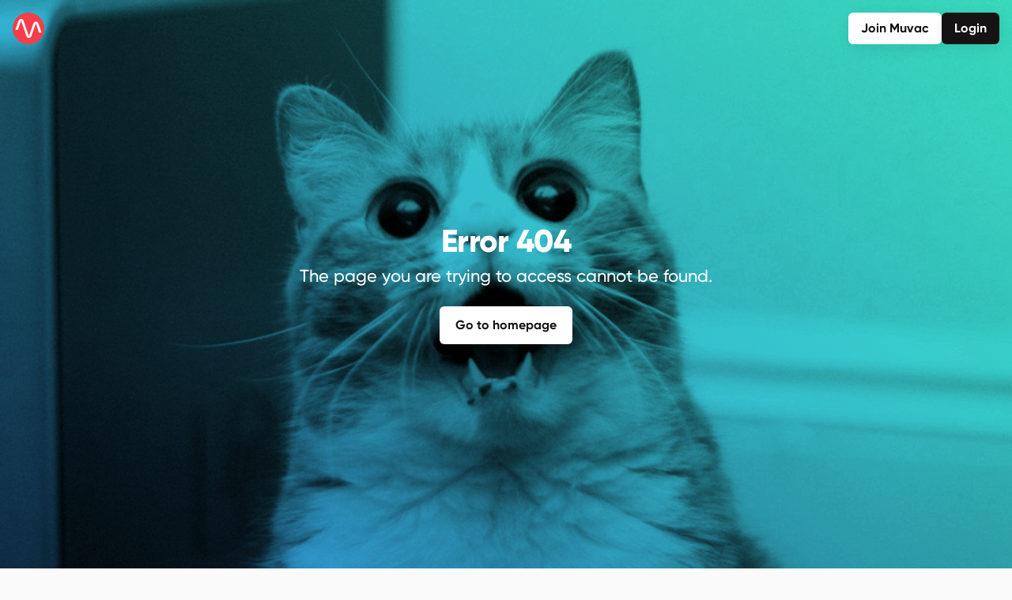

--- FILE ---
content_type: text/html; charset=utf-8
request_url: https://www.muvac.com/es/nuernberger-symphoniker
body_size: 951
content:
<!DOCTYPE html>
<html lang="es">
  <head>
    <meta charset="UTF-8" />
    <meta name="viewport" content="width=device-width, initial-scale=1" />
    <meta http-equiv="x-ua-compatible" content="ie=edge">
    <meta name="format-detection" content="telephone=no" />
    

    <!-- Favicons -->
    <link rel="icon" type="image/svg+xml" href="/images/favicon/favicon.svg">
    <link rel="icon" type="image/png" href="/images/favicon/favicon.png">
    <link rel="apple-touch-icon" sizes="180x180" href="/images/favicon/apple-touch-icon.png">
    <link rel="icon" type="image/png" sizes="32x32" href="/images/favicon/favicon-32x32.png">
    <link rel="icon" type="image/png" sizes="16x16" href="/images/favicon/favicon-16x16.png">
    <link rel="icon" type="image/png" sizes="192x192" href="/images/favicon/android-chrome-192x192.png">
    <link rel="icon" type="image/png" sizes="512x512" href="/images/favicon/android-chrome-512x512.png">
    <link rel="manifest" href="/images/favicon/site.webmanifest">
    <link rel="mask-icon" href="/images/favicon/safari-pinned-tab.svg" color="#F53E4A">
    <meta name="msapplication-TileColor" content="#ffffff">
    <meta name="theme-color" content="#ffffff">
    <!-- Favicons -->
    <script>
      var _paq = window._paq = window._paq || [];
      _paq.push(['trackPageView']);
      _paq.push(['enableLinkTracking']);
      (function() {
        var u="https://x.muvac.com/";
        _paq.push(['setTrackerUrl', u+'matomo.php']);
        _paq.push(['setSiteId', '1']);
        var d=document, g=d.createElement('script'), s=d.getElementsByTagName('script')[0];
        g.async=true; g.src=u+'matomo.js'; s.parentNode.insertBefore(g,s);
      })();
      if(navigator.userAgent.indexOf('iPhone') > -1 ) {
        document
        .querySelector("[name=viewport]")
        .setAttribute("content","width=device-width, initial-scale=1, maximum-scale=1");
      }
    </script>
    <script type="module" crossorigin src="/assets/index-BR5e0LIA.js"></script>
    <link rel="stylesheet" crossorigin href="/assets/style-Dbyf5ddx.css">
  </head>
  <body>
    <div id="dialogs-container"></div>
    <div id="lightbox-container"></div>
    <div id="modals-container"></div>
    <div id="uploads-container"></div>
    <div id="app"></div>
  </body>
</html>


--- FILE ---
content_type: text/css; charset=UTF-8
request_url: https://www.muvac.com/assets/style-Dbyf5ddx.css
body_size: 530546
content:
@charset "UTF-8";fieldset[disabled] .multiselect{pointer-events:none}.multiselect__spinner{position:absolute;right:1px;top:1px;width:40px;height:38px;background:#fff;display:block}.multiselect__spinner:before,.multiselect__spinner:after{position:absolute;content:"";top:50%;left:50%;margin:-8px 0 0 -8px;width:16px;height:16px;border-radius:100%;border-color:#41b883 transparent transparent;border-style:solid;border-width:2px;box-shadow:0 0 0 1px transparent}.multiselect__spinner:before{animation:spinning 2.4s cubic-bezier(.41,.26,.2,.62);animation-iteration-count:infinite}.multiselect__spinner:after{animation:spinning 2.4s cubic-bezier(.51,.09,.21,.8);animation-iteration-count:infinite}.multiselect__loading-enter-active,.multiselect__loading-leave-active{transition:opacity .4s ease-in-out;opacity:1}.multiselect__loading-enter,.multiselect__loading-leave-active{opacity:0}.multiselect,.multiselect__input,.multiselect__single{font-family:inherit;font-size:16px;touch-action:manipulation}.multiselect{box-sizing:content-box;display:block;position:relative;width:100%;min-height:40px;text-align:left;color:#35495e}.multiselect *{box-sizing:border-box}.multiselect:focus{outline:none}.multiselect--disabled{background:#ededed;pointer-events:none;opacity:.6}.multiselect--active{z-index:50}.multiselect--active:not(.multiselect--above) .multiselect__current,.multiselect--active:not(.multiselect--above) .multiselect__input,.multiselect--active:not(.multiselect--above) .multiselect__tags{border-bottom-left-radius:0;border-bottom-right-radius:0}.multiselect--active .multiselect__select{transform:rotate(180deg)}.multiselect--above.multiselect--active .multiselect__current,.multiselect--above.multiselect--active .multiselect__input,.multiselect--above.multiselect--active .multiselect__tags{border-top-left-radius:0;border-top-right-radius:0}.multiselect__input,.multiselect__single{position:relative;display:inline-block;min-height:20px;line-height:20px;border:none;border-radius:5px;background:#fff;padding:0 0 0 5px;width:100%;transition:border .1s ease;box-sizing:border-box;margin-bottom:8px;vertical-align:top}.multiselect__input::placeholder{color:#35495e}.multiselect__tag~.multiselect__input,.multiselect__tag~.multiselect__single{width:auto}.multiselect__input:hover,.multiselect__single:hover{border-color:#cfcfcf}.multiselect__input:focus,.multiselect__single:focus{border-color:#a8a8a8;outline:none}.multiselect__single{padding-left:5px;margin-bottom:8px}.multiselect__tags-wrap{display:inline}.multiselect__tags{min-height:40px;display:block;padding:8px 40px 0 8px;border-radius:5px;border:1px solid #e8e8e8;background:#fff;font-size:14px}.multiselect__tag{position:relative;display:inline-block;padding:4px 26px 4px 10px;border-radius:5px;margin-right:10px;color:#fff;line-height:1;background:#41b883;margin-bottom:5px;white-space:nowrap;overflow:hidden;max-width:100%;text-overflow:ellipsis}.multiselect__tag-icon{cursor:pointer;margin-left:7px;position:absolute;right:0;top:0;bottom:0;font-weight:700;font-style:initial;width:22px;text-align:center;line-height:22px;transition:all .2s ease;border-radius:5px}.multiselect__tag-icon:after{content:"×";color:#266d4d;font-size:14px}.multiselect__tag-icon:focus:after,.multiselect__tag-icon:hover:after{color:#fff}.multiselect__current{line-height:16px;min-height:40px;box-sizing:border-box;display:block;overflow:hidden;padding:8px 30px 0 12px;white-space:nowrap;margin:0;text-decoration:none;border-radius:5px;border:1px solid #e8e8e8;cursor:pointer}.multiselect__select{line-height:16px;display:block;position:absolute;box-sizing:border-box;width:40px;height:38px;right:1px;top:1px;padding:4px 8px;margin:0;text-decoration:none;text-align:center;cursor:pointer;transition:transform .2s ease}.multiselect__select:before{position:relative;right:0;top:65%;color:#999;margin-top:4px;border-style:solid;border-width:5px 5px 0 5px;border-color:#999 transparent transparent transparent;content:""}.multiselect__placeholder{color:#adadad;display:inline-block;margin-bottom:10px;padding-top:2px}.multiselect--active .multiselect__placeholder{display:none}.multiselect__content-wrapper{position:absolute;display:block;background:#fff;width:100%;max-height:240px;overflow:auto;border:1px solid #e8e8e8;border-top:none;border-bottom-left-radius:5px;border-bottom-right-radius:5px;z-index:50;-webkit-overflow-scrolling:touch}.multiselect__content{list-style:none;display:inline-block;padding:0;margin:0;min-width:100%;vertical-align:top}.multiselect--above .multiselect__content-wrapper{bottom:100%;border-radius:5px 5px 0 0;border-bottom:none;border-top:1px solid #e8e8e8}.multiselect__content::-webkit-scrollbar{display:none}.multiselect__element{display:block}.multiselect__option{display:block;padding:12px;min-height:40px;line-height:16px;text-decoration:none;text-transform:none;vertical-align:middle;position:relative;cursor:pointer;white-space:nowrap}.multiselect__option:after{top:0;right:0;position:absolute;line-height:40px;padding-right:12px;padding-left:20px;font-size:13px}.multiselect__option--highlight{background:#41b883;outline:none;color:#fff}.multiselect__option--highlight:after{content:attr(data-select);background:#41b883;color:#fff}.multiselect__option--selected{background:#f3f3f3;color:#35495e;font-weight:700}.multiselect__option--selected:after{content:attr(data-selected);color:silver;background:inherit}.multiselect__option--selected.multiselect__option--highlight{background:#ff6a6a;color:#fff}.multiselect__option--selected.multiselect__option--highlight:after{background:#ff6a6a;content:attr(data-deselect);color:#fff}.multiselect--disabled .multiselect__current,.multiselect--disabled .multiselect__select{background:#ededed;color:#a6a6a6}.multiselect__option--disabled{background:#ededed!important;color:#a6a6a6!important;cursor:text;pointer-events:none}.multiselect__option--group{background:#ededed;color:#35495e}.multiselect__option--group.multiselect__option--highlight{background:#35495e;color:#fff}.multiselect__option--group.multiselect__option--highlight:after{background:#35495e}.multiselect__option--disabled.multiselect__option--highlight{background:#dedede}.multiselect__option--group-selected.multiselect__option--highlight{background:#ff6a6a;color:#fff}.multiselect__option--group-selected.multiselect__option--highlight:after{background:#ff6a6a;content:attr(data-deselect);color:#fff}.multiselect-enter-active,.multiselect-leave-active{transition:all .15s ease}.multiselect-enter,.multiselect-leave-active{opacity:0}.multiselect__strong{margin-bottom:8px;line-height:20px;display:inline-block;vertical-align:top}*[dir=rtl] .multiselect{text-align:right}*[dir=rtl] .multiselect__select{right:auto;left:1px}*[dir=rtl] .multiselect__tags{padding:8px 8px 0 40px}*[dir=rtl] .multiselect__content{text-align:right}*[dir=rtl] .multiselect__option:after{right:auto;left:0}*[dir=rtl] .multiselect__clear{right:auto;left:12px}*[dir=rtl] .multiselect__spinner{right:auto;left:1px}@keyframes spinning{0%{transform:rotate(0)}to{transform:rotate(2turn)}}:root,[data-bs-theme=light]{--bs-blue: #2e8ed8;--bs-indigo: #6610f2;--bs-purple: #6f42c1;--bs-pink: #d63384;--bs-red: #f53e4a;--bs-orange: #fd7e14;--bs-yellow: #fec336;--bs-green: #3ce8c8;--bs-teal: #20c997;--bs-cyan: #0dcaf0;--bs-black: #151313;--bs-white: #fff;--bs-gray: #7c7979;--bs-gray-dark: #474747;--bs-gray-100: #fbfafa;--bs-gray-200: #EBEAEA;--bs-gray-300: #cdcbcb;--bs-gray-400: #afacac;--bs-gray-500: #9b9797;--bs-gray-600: #7c7979;--bs-gray-700: #676565;--bs-gray-800: #474747;--bs-gray-900: #2c2b2b;--bs-primary: #3ce8c8;--bs-secondary: #151313;--bs-success: #3ce8c8;--bs-info: #0dcaf0;--bs-warning: #fec336;--bs-danger: #f53e4a;--bs-light: #fbfafa;--bs-dark: #2c2b2b;--bs-primary-rgb: 60, 232, 200;--bs-secondary-rgb: 21, 19, 19;--bs-success-rgb: 60, 232, 200;--bs-info-rgb: 13, 202, 240;--bs-warning-rgb: 254, 195, 54;--bs-danger-rgb: 245, 62, 74;--bs-light-rgb: 251, 250, 250;--bs-dark-rgb: 44, 43, 43;--bs-primary-text-emphasis: #185d50;--bs-secondary-text-emphasis: #080808;--bs-success-text-emphasis: #185d50;--bs-info-text-emphasis: #055160;--bs-warning-text-emphasis: #664e16;--bs-danger-text-emphasis: #62191e;--bs-light-text-emphasis: #676565;--bs-dark-text-emphasis: #676565;--bs-primary-bg-subtle: #d8faf4;--bs-secondary-bg-subtle: #d0d0d0;--bs-success-bg-subtle: #d8faf4;--bs-info-bg-subtle: #cff4fc;--bs-warning-bg-subtle: #fff3d7;--bs-danger-bg-subtle: #fdd8db;--bs-light-bg-subtle: #fdfdfd;--bs-dark-bg-subtle: #afacac;--bs-primary-border-subtle: #b1f6e9;--bs-secondary-border-subtle: #a1a1a1;--bs-success-border-subtle: #b1f6e9;--bs-info-border-subtle: #9eeaf9;--bs-warning-border-subtle: #ffe7af;--bs-danger-border-subtle: #fbb2b7;--bs-light-border-subtle: #EBEAEA;--bs-dark-border-subtle: #9b9797;--bs-white-rgb: 255, 255, 255;--bs-black-rgb: 21, 19, 19;--bs-font-sans-serif: system-ui, -apple-system, "Segoe UI", Roboto, "Helvetica Neue", "Noto Sans", "Liberation Sans", Arial, sans-serif, "Apple Color Emoji", "Segoe UI Emoji", "Segoe UI Symbol", "Noto Color Emoji";--bs-font-monospace: SFMono-Regular, Menlo, Monaco, Consolas, "Liberation Mono", "Courier New", monospace;--bs-gradient: linear-gradient(180deg, rgba(255, 255, 255, .15), rgba(255, 255, 255, 0));--bs-body-font-family: "Gilroy-Medium", "Noto-JP-Medium", "Noto-SC-Medium", sans-serif;--bs-body-font-size: 1rem;--bs-body-font-weight: 400;--bs-body-line-height: 1.5;--bs-body-color: #151313;--bs-body-color-rgb: 21, 19, 19;--bs-body-bg: #fff;--bs-body-bg-rgb: 255, 255, 255;--bs-emphasis-color: #151313;--bs-emphasis-color-rgb: 21, 19, 19;--bs-secondary-color: rgba(21, 19, 19, .75);--bs-secondary-color-rgb: 21, 19, 19;--bs-secondary-bg: #EBEAEA;--bs-secondary-bg-rgb: 235, 234, 234;--bs-tertiary-color: rgba(21, 19, 19, .5);--bs-tertiary-color-rgb: 21, 19, 19;--bs-tertiary-bg: #fbfafa;--bs-tertiary-bg-rgb: 251, 250, 250;--bs-heading-color: inherit;--bs-link-color: #151313;--bs-link-color-rgb: 21, 19, 19;--bs-link-decoration: none;--bs-link-hover-color: #110f0f;--bs-link-hover-color-rgb: 17, 15, 15;--bs-code-color: #d63384;--bs-highlight-color: #151313;--bs-highlight-bg: #fff3d7;--bs-border-width: 1px;--bs-border-style: solid;--bs-border-color: #cdcbcb;--bs-border-color-translucent: rgba(21, 19, 19, .175);--bs-border-radius: 6px;--bs-border-radius-sm: .25rem;--bs-border-radius-lg: .5rem;--bs-border-radius-xl: 1rem;--bs-border-radius-xxl: 2rem;--bs-border-radius-2xl: var(--bs-border-radius-xxl);--bs-border-radius-pill: 50rem;--bs-box-shadow: 0 .5rem 1rem rgba(21, 19, 19, .15);--bs-box-shadow-sm: 0 .125rem .25rem rgba(21, 19, 19, .075);--bs-box-shadow-lg: 0 1rem 3rem rgba(21, 19, 19, .175);--bs-box-shadow-inset: inset 0 1px 2px rgba(21, 19, 19, .075);--bs-focus-ring-width: .25rem;--bs-focus-ring-opacity: .25;--bs-focus-ring-color: rgba(60, 232, 200, .25);--bs-form-valid-color: #3ce8c8;--bs-form-valid-border-color: #3ce8c8;--bs-form-invalid-color: #f53e4a;--bs-form-invalid-border-color: #f53e4a}*,*:before,*:after{box-sizing:border-box}@media (prefers-reduced-motion: no-preference){:root{scroll-behavior:smooth}}body{margin:0;font-family:var(--bs-body-font-family);font-size:var(--bs-body-font-size);font-weight:var(--bs-body-font-weight);line-height:var(--bs-body-line-height);color:var(--bs-body-color);text-align:var(--bs-body-text-align);background-color:var(--bs-body-bg);-webkit-text-size-adjust:100%;-webkit-tap-highlight-color:rgba(21,19,19,0)}hr{margin:1rem 0;color:inherit;border:0;border-top:var(--bs-border-width) solid;opacity:.25}h6,.h6,h5,.h5,h4,.h4,h3,.h3,h2,.h2,h1,.h1{margin-top:0;margin-bottom:.5rem;font-weight:500;line-height:1.2;color:var(--bs-heading-color)}h1,.h1{font-size:calc(1.375rem + 1.5vw)}@media (min-width: 1200px){h1,.h1{font-size:2.5rem}}h2,.h2{font-size:calc(1.325rem + .9vw)}@media (min-width: 1200px){h2,.h2{font-size:2rem}}h3,.h3{font-size:calc(1.3rem + .6vw)}@media (min-width: 1200px){h3,.h3{font-size:1.75rem}}h4,.h4{font-size:calc(1.275rem + .3vw)}@media (min-width: 1200px){h4,.h4{font-size:1.5rem}}h5,.h5{font-size:1.25rem}h6,.h6{font-size:1rem}p{margin-top:0;margin-bottom:1rem}abbr[title]{text-decoration:underline dotted;cursor:help;text-decoration-skip-ink:none}address{margin-bottom:1rem;font-style:normal;line-height:inherit}ol,ul{padding-left:2rem}ol,ul,dl{margin-top:0;margin-bottom:1rem}ol ol,ul ul,ol ul,ul ol{margin-bottom:0}dt{font-weight:700}dd{margin-bottom:.5rem;margin-left:0}blockquote{margin:0 0 1rem}b,strong{font-weight:bolder}small,.small{font-size:.875em}mark,.mark{padding:.1875em;color:var(--bs-highlight-color);background-color:var(--bs-highlight-bg)}sub,sup{position:relative;font-size:.75em;line-height:0;vertical-align:baseline}sub{bottom:-.25em}sup{top:-.5em}a{color:rgba(var(--bs-link-color-rgb),var(--bs-link-opacity, 1));text-decoration:none}a:hover{--bs-link-color-rgb: var(--bs-link-hover-color-rgb)}a:not([href]):not([class]),a:not([href]):not([class]):hover{color:inherit;text-decoration:none}pre,code,kbd,samp{font-family:var(--bs-font-monospace);font-size:1em}pre{display:block;margin-top:0;margin-bottom:1rem;overflow:auto;font-size:.875em}pre code{font-size:inherit;color:inherit;word-break:normal}code{font-size:.875em;color:var(--bs-code-color);word-wrap:break-word}a>code{color:inherit}kbd{padding:.1875rem .375rem;font-size:.875em;color:var(--bs-body-bg);background-color:var(--bs-body-color);border-radius:.25rem}kbd kbd{padding:0;font-size:1em}figure{margin:0 0 1rem}img,svg{vertical-align:middle}table{caption-side:bottom;border-collapse:collapse}caption{padding-top:.5rem;padding-bottom:.5rem;color:var(--bs-secondary-color);text-align:left}th{text-align:inherit;text-align:-webkit-match-parent}thead,tbody,tfoot,tr,td,th{border-color:inherit;border-style:solid;border-width:0}label{display:inline-block}button{border-radius:0}button:focus:not(:focus-visible){outline:0}input,button,select,optgroup,textarea{margin:0;font-family:inherit;font-size:inherit;line-height:inherit}button,select{text-transform:none}[role=button]{cursor:pointer}select{word-wrap:normal}select:disabled{opacity:1}[list]:not([type=date]):not([type=datetime-local]):not([type=month]):not([type=week]):not([type=time])::-webkit-calendar-picker-indicator{display:none!important}button,[type=button],[type=reset],[type=submit]{-webkit-appearance:button}button:not(:disabled),[type=button]:not(:disabled),[type=reset]:not(:disabled),[type=submit]:not(:disabled){cursor:pointer}::-moz-focus-inner{padding:0;border-style:none}textarea{resize:vertical}fieldset{min-width:0;padding:0;margin:0;border:0}legend{float:left;width:100%;padding:0;margin-bottom:.5rem;line-height:inherit;font-size:calc(1.275rem + .3vw)}@media (min-width: 1200px){legend{font-size:1.5rem}}legend+*{clear:left}::-webkit-datetime-edit-fields-wrapper,::-webkit-datetime-edit-text,::-webkit-datetime-edit-minute,::-webkit-datetime-edit-hour-field,::-webkit-datetime-edit-day-field,::-webkit-datetime-edit-month-field,::-webkit-datetime-edit-year-field{padding:0}::-webkit-inner-spin-button{height:auto}[type=search]{-webkit-appearance:textfield;outline-offset:-2px}[type=search]::-webkit-search-cancel-button{cursor:pointer;filter:grayscale(1)}::-webkit-search-decoration{-webkit-appearance:none}::-webkit-color-swatch-wrapper{padding:0}::file-selector-button{font:inherit;-webkit-appearance:button}output{display:inline-block}iframe{border:0}summary{display:list-item;cursor:pointer}progress{vertical-align:baseline}[hidden]{display:none!important}.lead{font-size:1.25rem;font-weight:300}.display-1{font-weight:300;line-height:1.2;font-size:calc(1.625rem + 4.5vw)}@media (min-width: 1200px){.display-1{font-size:5rem}}.display-2{font-weight:300;line-height:1.2;font-size:calc(1.575rem + 3.9vw)}@media (min-width: 1200px){.display-2{font-size:4.5rem}}.display-3{font-weight:300;line-height:1.2;font-size:calc(1.525rem + 3.3vw)}@media (min-width: 1200px){.display-3{font-size:4rem}}.display-4{font-weight:300;line-height:1.2;font-size:calc(1.475rem + 2.7vw)}@media (min-width: 1200px){.display-4{font-size:3.5rem}}.display-5{font-weight:300;line-height:1.2;font-size:calc(1.425rem + 2.1vw)}@media (min-width: 1200px){.display-5{font-size:3rem}}.display-6{font-weight:300;line-height:1.2;font-size:calc(1.375rem + 1.5vw)}@media (min-width: 1200px){.display-6{font-size:2.5rem}}.list-unstyled,.list-inline{padding-left:0;list-style:none}.list-inline-item{display:inline-block}.list-inline-item:not(:last-child){margin-right:.5rem}.initialism{font-size:.875em;text-transform:uppercase}.blockquote{margin-bottom:1rem;font-size:1.25rem}.blockquote>:last-child{margin-bottom:0}.blockquote-footer{margin-top:-1rem;margin-bottom:1rem;font-size:.875em;color:#7c7979}.blockquote-footer:before{content:"— "}.img-fluid{max-width:100%;height:auto}.img-thumbnail{padding:.25rem;background-color:var(--bs-body-bg);border:var(--bs-border-width) solid var(--bs-border-color);border-radius:var(--bs-border-radius);max-width:100%;height:auto}.figure{display:inline-block}.figure-img{margin-bottom:.5rem;line-height:1}.figure-caption{font-size:.875em;color:var(--bs-secondary-color)}.container,.container-fluid,.container-xxl,.container-xl,.container-lg,.container-md,.container-sm{--bs-gutter-x: 1.5rem;--bs-gutter-y: 0;width:100%;padding-right:calc(var(--bs-gutter-x) * .5);padding-left:calc(var(--bs-gutter-x) * .5);margin-right:auto;margin-left:auto}@media (min-width: 576px){.container-sm,.container{max-width:540px}}@media (min-width: 768px){.container-md,.container-sm,.container{max-width:720px}}@media (min-width: 992px){.container-lg,.container-md,.container-sm,.container{max-width:960px}}@media (min-width: 1200px){.container-xl,.container-lg,.container-md,.container-sm,.container{max-width:1140px}}@media (min-width: 1400px){.container-xxl,.container-xl,.container-lg,.container-md,.container-sm,.container{max-width:1320px}}:root{--bs-breakpoint-xs: 0;--bs-breakpoint-sm: 576px;--bs-breakpoint-md: 768px;--bs-breakpoint-lg: 992px;--bs-breakpoint-xl: 1200px;--bs-breakpoint-xxl: 1400px}.row{--bs-gutter-x: 1.5rem;--bs-gutter-y: 0;display:flex;flex-wrap:wrap;margin-top:calc(-1 * var(--bs-gutter-y));margin-right:calc(-.5 * var(--bs-gutter-x));margin-left:calc(-.5 * var(--bs-gutter-x))}.row>*{flex-shrink:0;width:100%;max-width:100%;padding-right:calc(var(--bs-gutter-x) * .5);padding-left:calc(var(--bs-gutter-x) * .5);margin-top:var(--bs-gutter-y)}.col{flex:1 0 0}.row-cols-auto>*{flex:0 0 auto;width:auto}.row-cols-1>*{flex:0 0 auto;width:100%}.row-cols-2>*{flex:0 0 auto;width:50%}.row-cols-3>*{flex:0 0 auto;width:33.33333333%}.row-cols-4>*{flex:0 0 auto;width:25%}.row-cols-5>*{flex:0 0 auto;width:20%}.row-cols-6>*{flex:0 0 auto;width:16.66666667%}.col-auto{flex:0 0 auto;width:auto}.col-1{flex:0 0 auto;width:8.33333333%}.col-2{flex:0 0 auto;width:16.66666667%}.col-3{flex:0 0 auto;width:25%}.col-4{flex:0 0 auto;width:33.33333333%}.col-5{flex:0 0 auto;width:41.66666667%}.col-6{flex:0 0 auto;width:50%}.col-7{flex:0 0 auto;width:58.33333333%}.col-8{flex:0 0 auto;width:66.66666667%}.col-9{flex:0 0 auto;width:75%}.col-10{flex:0 0 auto;width:83.33333333%}.col-11{flex:0 0 auto;width:91.66666667%}.col-12{flex:0 0 auto;width:100%}.offset-1{margin-left:8.33333333%}.offset-2{margin-left:16.66666667%}.offset-3{margin-left:25%}.offset-4{margin-left:33.33333333%}.offset-5{margin-left:41.66666667%}.offset-6{margin-left:50%}.offset-7{margin-left:58.33333333%}.offset-8{margin-left:66.66666667%}.offset-9{margin-left:75%}.offset-10{margin-left:83.33333333%}.offset-11{margin-left:91.66666667%}.g-0,.gx-0{--bs-gutter-x: 0}.g-0,.gy-0{--bs-gutter-y: 0}.g-1,.gx-1{--bs-gutter-x: .25rem}.g-1,.gy-1{--bs-gutter-y: .25rem}.g-2,.gx-2{--bs-gutter-x: .5rem}.g-2,.gy-2{--bs-gutter-y: .5rem}.g-3,.gx-3{--bs-gutter-x: 1rem}.g-3,.gy-3{--bs-gutter-y: 1rem}.g-4,.gx-4{--bs-gutter-x: 1.5rem}.g-4,.gy-4{--bs-gutter-y: 1.5rem}.g-5,.gx-5{--bs-gutter-x: 2rem}.g-5,.gy-5{--bs-gutter-y: 2rem}.g-6,.gx-6{--bs-gutter-x: 3rem}.g-6,.gy-6{--bs-gutter-y: 3rem}.g-7,.gx-7{--bs-gutter-x: 4rem}.g-7,.gy-7{--bs-gutter-y: 4rem}.g-8,.gx-8{--bs-gutter-x: 5rem}.g-8,.gy-8{--bs-gutter-y: 5rem}.g-9,.gx-9{--bs-gutter-x: 6rem}.g-9,.gy-9{--bs-gutter-y: 6rem}.g-10,.gx-10{--bs-gutter-x: 7rem}.g-10,.gy-10{--bs-gutter-y: 7rem}@media (min-width: 576px){.col-sm{flex:1 0 0}.row-cols-sm-auto>*{flex:0 0 auto;width:auto}.row-cols-sm-1>*{flex:0 0 auto;width:100%}.row-cols-sm-2>*{flex:0 0 auto;width:50%}.row-cols-sm-3>*{flex:0 0 auto;width:33.33333333%}.row-cols-sm-4>*{flex:0 0 auto;width:25%}.row-cols-sm-5>*{flex:0 0 auto;width:20%}.row-cols-sm-6>*{flex:0 0 auto;width:16.66666667%}.col-sm-auto{flex:0 0 auto;width:auto}.col-sm-1{flex:0 0 auto;width:8.33333333%}.col-sm-2{flex:0 0 auto;width:16.66666667%}.col-sm-3{flex:0 0 auto;width:25%}.col-sm-4{flex:0 0 auto;width:33.33333333%}.col-sm-5{flex:0 0 auto;width:41.66666667%}.col-sm-6{flex:0 0 auto;width:50%}.col-sm-7{flex:0 0 auto;width:58.33333333%}.col-sm-8{flex:0 0 auto;width:66.66666667%}.col-sm-9{flex:0 0 auto;width:75%}.col-sm-10{flex:0 0 auto;width:83.33333333%}.col-sm-11{flex:0 0 auto;width:91.66666667%}.col-sm-12{flex:0 0 auto;width:100%}.offset-sm-0{margin-left:0}.offset-sm-1{margin-left:8.33333333%}.offset-sm-2{margin-left:16.66666667%}.offset-sm-3{margin-left:25%}.offset-sm-4{margin-left:33.33333333%}.offset-sm-5{margin-left:41.66666667%}.offset-sm-6{margin-left:50%}.offset-sm-7{margin-left:58.33333333%}.offset-sm-8{margin-left:66.66666667%}.offset-sm-9{margin-left:75%}.offset-sm-10{margin-left:83.33333333%}.offset-sm-11{margin-left:91.66666667%}.g-sm-0,.gx-sm-0{--bs-gutter-x: 0}.g-sm-0,.gy-sm-0{--bs-gutter-y: 0}.g-sm-1,.gx-sm-1{--bs-gutter-x: .25rem}.g-sm-1,.gy-sm-1{--bs-gutter-y: .25rem}.g-sm-2,.gx-sm-2{--bs-gutter-x: .5rem}.g-sm-2,.gy-sm-2{--bs-gutter-y: .5rem}.g-sm-3,.gx-sm-3{--bs-gutter-x: 1rem}.g-sm-3,.gy-sm-3{--bs-gutter-y: 1rem}.g-sm-4,.gx-sm-4{--bs-gutter-x: 1.5rem}.g-sm-4,.gy-sm-4{--bs-gutter-y: 1.5rem}.g-sm-5,.gx-sm-5{--bs-gutter-x: 2rem}.g-sm-5,.gy-sm-5{--bs-gutter-y: 2rem}.g-sm-6,.gx-sm-6{--bs-gutter-x: 3rem}.g-sm-6,.gy-sm-6{--bs-gutter-y: 3rem}.g-sm-7,.gx-sm-7{--bs-gutter-x: 4rem}.g-sm-7,.gy-sm-7{--bs-gutter-y: 4rem}.g-sm-8,.gx-sm-8{--bs-gutter-x: 5rem}.g-sm-8,.gy-sm-8{--bs-gutter-y: 5rem}.g-sm-9,.gx-sm-9{--bs-gutter-x: 6rem}.g-sm-9,.gy-sm-9{--bs-gutter-y: 6rem}.g-sm-10,.gx-sm-10{--bs-gutter-x: 7rem}.g-sm-10,.gy-sm-10{--bs-gutter-y: 7rem}}@media (min-width: 768px){.col-md{flex:1 0 0}.row-cols-md-auto>*{flex:0 0 auto;width:auto}.row-cols-md-1>*{flex:0 0 auto;width:100%}.row-cols-md-2>*{flex:0 0 auto;width:50%}.row-cols-md-3>*{flex:0 0 auto;width:33.33333333%}.row-cols-md-4>*{flex:0 0 auto;width:25%}.row-cols-md-5>*{flex:0 0 auto;width:20%}.row-cols-md-6>*{flex:0 0 auto;width:16.66666667%}.col-md-auto{flex:0 0 auto;width:auto}.col-md-1{flex:0 0 auto;width:8.33333333%}.col-md-2{flex:0 0 auto;width:16.66666667%}.col-md-3{flex:0 0 auto;width:25%}.col-md-4{flex:0 0 auto;width:33.33333333%}.col-md-5{flex:0 0 auto;width:41.66666667%}.col-md-6{flex:0 0 auto;width:50%}.col-md-7{flex:0 0 auto;width:58.33333333%}.col-md-8{flex:0 0 auto;width:66.66666667%}.col-md-9{flex:0 0 auto;width:75%}.col-md-10{flex:0 0 auto;width:83.33333333%}.col-md-11{flex:0 0 auto;width:91.66666667%}.col-md-12{flex:0 0 auto;width:100%}.offset-md-0{margin-left:0}.offset-md-1{margin-left:8.33333333%}.offset-md-2{margin-left:16.66666667%}.offset-md-3{margin-left:25%}.offset-md-4{margin-left:33.33333333%}.offset-md-5{margin-left:41.66666667%}.offset-md-6{margin-left:50%}.offset-md-7{margin-left:58.33333333%}.offset-md-8{margin-left:66.66666667%}.offset-md-9{margin-left:75%}.offset-md-10{margin-left:83.33333333%}.offset-md-11{margin-left:91.66666667%}.g-md-0,.gx-md-0{--bs-gutter-x: 0}.g-md-0,.gy-md-0{--bs-gutter-y: 0}.g-md-1,.gx-md-1{--bs-gutter-x: .25rem}.g-md-1,.gy-md-1{--bs-gutter-y: .25rem}.g-md-2,.gx-md-2{--bs-gutter-x: .5rem}.g-md-2,.gy-md-2{--bs-gutter-y: .5rem}.g-md-3,.gx-md-3{--bs-gutter-x: 1rem}.g-md-3,.gy-md-3{--bs-gutter-y: 1rem}.g-md-4,.gx-md-4{--bs-gutter-x: 1.5rem}.g-md-4,.gy-md-4{--bs-gutter-y: 1.5rem}.g-md-5,.gx-md-5{--bs-gutter-x: 2rem}.g-md-5,.gy-md-5{--bs-gutter-y: 2rem}.g-md-6,.gx-md-6{--bs-gutter-x: 3rem}.g-md-6,.gy-md-6{--bs-gutter-y: 3rem}.g-md-7,.gx-md-7{--bs-gutter-x: 4rem}.g-md-7,.gy-md-7{--bs-gutter-y: 4rem}.g-md-8,.gx-md-8{--bs-gutter-x: 5rem}.g-md-8,.gy-md-8{--bs-gutter-y: 5rem}.g-md-9,.gx-md-9{--bs-gutter-x: 6rem}.g-md-9,.gy-md-9{--bs-gutter-y: 6rem}.g-md-10,.gx-md-10{--bs-gutter-x: 7rem}.g-md-10,.gy-md-10{--bs-gutter-y: 7rem}}@media (min-width: 992px){.col-lg{flex:1 0 0}.row-cols-lg-auto>*{flex:0 0 auto;width:auto}.row-cols-lg-1>*{flex:0 0 auto;width:100%}.row-cols-lg-2>*{flex:0 0 auto;width:50%}.row-cols-lg-3>*{flex:0 0 auto;width:33.33333333%}.row-cols-lg-4>*{flex:0 0 auto;width:25%}.row-cols-lg-5>*{flex:0 0 auto;width:20%}.row-cols-lg-6>*{flex:0 0 auto;width:16.66666667%}.col-lg-auto{flex:0 0 auto;width:auto}.col-lg-1{flex:0 0 auto;width:8.33333333%}.col-lg-2{flex:0 0 auto;width:16.66666667%}.col-lg-3{flex:0 0 auto;width:25%}.col-lg-4{flex:0 0 auto;width:33.33333333%}.col-lg-5{flex:0 0 auto;width:41.66666667%}.col-lg-6{flex:0 0 auto;width:50%}.col-lg-7{flex:0 0 auto;width:58.33333333%}.col-lg-8{flex:0 0 auto;width:66.66666667%}.col-lg-9{flex:0 0 auto;width:75%}.col-lg-10{flex:0 0 auto;width:83.33333333%}.col-lg-11{flex:0 0 auto;width:91.66666667%}.col-lg-12{flex:0 0 auto;width:100%}.offset-lg-0{margin-left:0}.offset-lg-1{margin-left:8.33333333%}.offset-lg-2{margin-left:16.66666667%}.offset-lg-3{margin-left:25%}.offset-lg-4{margin-left:33.33333333%}.offset-lg-5{margin-left:41.66666667%}.offset-lg-6{margin-left:50%}.offset-lg-7{margin-left:58.33333333%}.offset-lg-8{margin-left:66.66666667%}.offset-lg-9{margin-left:75%}.offset-lg-10{margin-left:83.33333333%}.offset-lg-11{margin-left:91.66666667%}.g-lg-0,.gx-lg-0{--bs-gutter-x: 0}.g-lg-0,.gy-lg-0{--bs-gutter-y: 0}.g-lg-1,.gx-lg-1{--bs-gutter-x: .25rem}.g-lg-1,.gy-lg-1{--bs-gutter-y: .25rem}.g-lg-2,.gx-lg-2{--bs-gutter-x: .5rem}.g-lg-2,.gy-lg-2{--bs-gutter-y: .5rem}.g-lg-3,.gx-lg-3{--bs-gutter-x: 1rem}.g-lg-3,.gy-lg-3{--bs-gutter-y: 1rem}.g-lg-4,.gx-lg-4{--bs-gutter-x: 1.5rem}.g-lg-4,.gy-lg-4{--bs-gutter-y: 1.5rem}.g-lg-5,.gx-lg-5{--bs-gutter-x: 2rem}.g-lg-5,.gy-lg-5{--bs-gutter-y: 2rem}.g-lg-6,.gx-lg-6{--bs-gutter-x: 3rem}.g-lg-6,.gy-lg-6{--bs-gutter-y: 3rem}.g-lg-7,.gx-lg-7{--bs-gutter-x: 4rem}.g-lg-7,.gy-lg-7{--bs-gutter-y: 4rem}.g-lg-8,.gx-lg-8{--bs-gutter-x: 5rem}.g-lg-8,.gy-lg-8{--bs-gutter-y: 5rem}.g-lg-9,.gx-lg-9{--bs-gutter-x: 6rem}.g-lg-9,.gy-lg-9{--bs-gutter-y: 6rem}.g-lg-10,.gx-lg-10{--bs-gutter-x: 7rem}.g-lg-10,.gy-lg-10{--bs-gutter-y: 7rem}}@media (min-width: 1200px){.col-xl{flex:1 0 0}.row-cols-xl-auto>*{flex:0 0 auto;width:auto}.row-cols-xl-1>*{flex:0 0 auto;width:100%}.row-cols-xl-2>*{flex:0 0 auto;width:50%}.row-cols-xl-3>*{flex:0 0 auto;width:33.33333333%}.row-cols-xl-4>*{flex:0 0 auto;width:25%}.row-cols-xl-5>*{flex:0 0 auto;width:20%}.row-cols-xl-6>*{flex:0 0 auto;width:16.66666667%}.col-xl-auto{flex:0 0 auto;width:auto}.col-xl-1{flex:0 0 auto;width:8.33333333%}.col-xl-2{flex:0 0 auto;width:16.66666667%}.col-xl-3{flex:0 0 auto;width:25%}.col-xl-4{flex:0 0 auto;width:33.33333333%}.col-xl-5{flex:0 0 auto;width:41.66666667%}.col-xl-6{flex:0 0 auto;width:50%}.col-xl-7{flex:0 0 auto;width:58.33333333%}.col-xl-8{flex:0 0 auto;width:66.66666667%}.col-xl-9{flex:0 0 auto;width:75%}.col-xl-10{flex:0 0 auto;width:83.33333333%}.col-xl-11{flex:0 0 auto;width:91.66666667%}.col-xl-12{flex:0 0 auto;width:100%}.offset-xl-0{margin-left:0}.offset-xl-1{margin-left:8.33333333%}.offset-xl-2{margin-left:16.66666667%}.offset-xl-3{margin-left:25%}.offset-xl-4{margin-left:33.33333333%}.offset-xl-5{margin-left:41.66666667%}.offset-xl-6{margin-left:50%}.offset-xl-7{margin-left:58.33333333%}.offset-xl-8{margin-left:66.66666667%}.offset-xl-9{margin-left:75%}.offset-xl-10{margin-left:83.33333333%}.offset-xl-11{margin-left:91.66666667%}.g-xl-0,.gx-xl-0{--bs-gutter-x: 0}.g-xl-0,.gy-xl-0{--bs-gutter-y: 0}.g-xl-1,.gx-xl-1{--bs-gutter-x: .25rem}.g-xl-1,.gy-xl-1{--bs-gutter-y: .25rem}.g-xl-2,.gx-xl-2{--bs-gutter-x: .5rem}.g-xl-2,.gy-xl-2{--bs-gutter-y: .5rem}.g-xl-3,.gx-xl-3{--bs-gutter-x: 1rem}.g-xl-3,.gy-xl-3{--bs-gutter-y: 1rem}.g-xl-4,.gx-xl-4{--bs-gutter-x: 1.5rem}.g-xl-4,.gy-xl-4{--bs-gutter-y: 1.5rem}.g-xl-5,.gx-xl-5{--bs-gutter-x: 2rem}.g-xl-5,.gy-xl-5{--bs-gutter-y: 2rem}.g-xl-6,.gx-xl-6{--bs-gutter-x: 3rem}.g-xl-6,.gy-xl-6{--bs-gutter-y: 3rem}.g-xl-7,.gx-xl-7{--bs-gutter-x: 4rem}.g-xl-7,.gy-xl-7{--bs-gutter-y: 4rem}.g-xl-8,.gx-xl-8{--bs-gutter-x: 5rem}.g-xl-8,.gy-xl-8{--bs-gutter-y: 5rem}.g-xl-9,.gx-xl-9{--bs-gutter-x: 6rem}.g-xl-9,.gy-xl-9{--bs-gutter-y: 6rem}.g-xl-10,.gx-xl-10{--bs-gutter-x: 7rem}.g-xl-10,.gy-xl-10{--bs-gutter-y: 7rem}}@media (min-width: 1400px){.col-xxl{flex:1 0 0}.row-cols-xxl-auto>*{flex:0 0 auto;width:auto}.row-cols-xxl-1>*{flex:0 0 auto;width:100%}.row-cols-xxl-2>*{flex:0 0 auto;width:50%}.row-cols-xxl-3>*{flex:0 0 auto;width:33.33333333%}.row-cols-xxl-4>*{flex:0 0 auto;width:25%}.row-cols-xxl-5>*{flex:0 0 auto;width:20%}.row-cols-xxl-6>*{flex:0 0 auto;width:16.66666667%}.col-xxl-auto{flex:0 0 auto;width:auto}.col-xxl-1{flex:0 0 auto;width:8.33333333%}.col-xxl-2{flex:0 0 auto;width:16.66666667%}.col-xxl-3{flex:0 0 auto;width:25%}.col-xxl-4{flex:0 0 auto;width:33.33333333%}.col-xxl-5{flex:0 0 auto;width:41.66666667%}.col-xxl-6{flex:0 0 auto;width:50%}.col-xxl-7{flex:0 0 auto;width:58.33333333%}.col-xxl-8{flex:0 0 auto;width:66.66666667%}.col-xxl-9{flex:0 0 auto;width:75%}.col-xxl-10{flex:0 0 auto;width:83.33333333%}.col-xxl-11{flex:0 0 auto;width:91.66666667%}.col-xxl-12{flex:0 0 auto;width:100%}.offset-xxl-0{margin-left:0}.offset-xxl-1{margin-left:8.33333333%}.offset-xxl-2{margin-left:16.66666667%}.offset-xxl-3{margin-left:25%}.offset-xxl-4{margin-left:33.33333333%}.offset-xxl-5{margin-left:41.66666667%}.offset-xxl-6{margin-left:50%}.offset-xxl-7{margin-left:58.33333333%}.offset-xxl-8{margin-left:66.66666667%}.offset-xxl-9{margin-left:75%}.offset-xxl-10{margin-left:83.33333333%}.offset-xxl-11{margin-left:91.66666667%}.g-xxl-0,.gx-xxl-0{--bs-gutter-x: 0}.g-xxl-0,.gy-xxl-0{--bs-gutter-y: 0}.g-xxl-1,.gx-xxl-1{--bs-gutter-x: .25rem}.g-xxl-1,.gy-xxl-1{--bs-gutter-y: .25rem}.g-xxl-2,.gx-xxl-2{--bs-gutter-x: .5rem}.g-xxl-2,.gy-xxl-2{--bs-gutter-y: .5rem}.g-xxl-3,.gx-xxl-3{--bs-gutter-x: 1rem}.g-xxl-3,.gy-xxl-3{--bs-gutter-y: 1rem}.g-xxl-4,.gx-xxl-4{--bs-gutter-x: 1.5rem}.g-xxl-4,.gy-xxl-4{--bs-gutter-y: 1.5rem}.g-xxl-5,.gx-xxl-5{--bs-gutter-x: 2rem}.g-xxl-5,.gy-xxl-5{--bs-gutter-y: 2rem}.g-xxl-6,.gx-xxl-6{--bs-gutter-x: 3rem}.g-xxl-6,.gy-xxl-6{--bs-gutter-y: 3rem}.g-xxl-7,.gx-xxl-7{--bs-gutter-x: 4rem}.g-xxl-7,.gy-xxl-7{--bs-gutter-y: 4rem}.g-xxl-8,.gx-xxl-8{--bs-gutter-x: 5rem}.g-xxl-8,.gy-xxl-8{--bs-gutter-y: 5rem}.g-xxl-9,.gx-xxl-9{--bs-gutter-x: 6rem}.g-xxl-9,.gy-xxl-9{--bs-gutter-y: 6rem}.g-xxl-10,.gx-xxl-10{--bs-gutter-x: 7rem}.g-xxl-10,.gy-xxl-10{--bs-gutter-y: 7rem}}.clearfix:after{display:block;clear:both;content:""}.text-bg-primary{color:#151313!important;background-color:RGBA(var(--bs-primary-rgb),var(--bs-bg-opacity, 1))!important}.text-bg-secondary{color:#fff!important;background-color:RGBA(var(--bs-secondary-rgb),var(--bs-bg-opacity, 1))!important}.text-bg-success{color:#151313!important;background-color:RGBA(var(--bs-success-rgb),var(--bs-bg-opacity, 1))!important}.text-bg-info{color:#151313!important;background-color:RGBA(var(--bs-info-rgb),var(--bs-bg-opacity, 1))!important}.text-bg-warning{color:#151313!important;background-color:RGBA(var(--bs-warning-rgb),var(--bs-bg-opacity, 1))!important}.text-bg-danger{color:#151313!important;background-color:RGBA(var(--bs-danger-rgb),var(--bs-bg-opacity, 1))!important}.text-bg-light{color:#151313!important;background-color:RGBA(var(--bs-light-rgb),var(--bs-bg-opacity, 1))!important}.text-bg-dark{color:#fff!important;background-color:RGBA(var(--bs-dark-rgb),var(--bs-bg-opacity, 1))!important}.link-primary{color:RGBA(var(--bs-primary-rgb),var(--bs-link-opacity, 1))!important;text-decoration-color:RGBA(var(--bs-primary-rgb),var(--bs-link-underline-opacity, 1))!important}.link-primary:hover,.link-primary:focus{color:RGBA(99,237,211,var(--bs-link-opacity, 1))!important;text-decoration-color:RGBA(99,237,211,var(--bs-link-underline-opacity, 1))!important}.link-secondary{color:RGBA(var(--bs-secondary-rgb),var(--bs-link-opacity, 1))!important;text-decoration-color:RGBA(var(--bs-secondary-rgb),var(--bs-link-underline-opacity, 1))!important}.link-secondary:hover,.link-secondary:focus{color:RGBA(17,15,15,var(--bs-link-opacity, 1))!important;text-decoration-color:RGBA(17,15,15,var(--bs-link-underline-opacity, 1))!important}.link-success{color:RGBA(var(--bs-success-rgb),var(--bs-link-opacity, 1))!important;text-decoration-color:RGBA(var(--bs-success-rgb),var(--bs-link-underline-opacity, 1))!important}.link-success:hover,.link-success:focus{color:RGBA(99,237,211,var(--bs-link-opacity, 1))!important;text-decoration-color:RGBA(99,237,211,var(--bs-link-underline-opacity, 1))!important}.link-info{color:RGBA(var(--bs-info-rgb),var(--bs-link-opacity, 1))!important;text-decoration-color:RGBA(var(--bs-info-rgb),var(--bs-link-underline-opacity, 1))!important}.link-info:hover,.link-info:focus{color:RGBA(61,213,243,var(--bs-link-opacity, 1))!important;text-decoration-color:RGBA(61,213,243,var(--bs-link-underline-opacity, 1))!important}.link-warning{color:RGBA(var(--bs-warning-rgb),var(--bs-link-opacity, 1))!important;text-decoration-color:RGBA(var(--bs-warning-rgb),var(--bs-link-underline-opacity, 1))!important}.link-warning:hover,.link-warning:focus{color:RGBA(254,207,94,var(--bs-link-opacity, 1))!important;text-decoration-color:RGBA(254,207,94,var(--bs-link-underline-opacity, 1))!important}.link-danger{color:RGBA(var(--bs-danger-rgb),var(--bs-link-opacity, 1))!important;text-decoration-color:RGBA(var(--bs-danger-rgb),var(--bs-link-underline-opacity, 1))!important}.link-danger:hover,.link-danger:focus{color:RGBA(247,101,110,var(--bs-link-opacity, 1))!important;text-decoration-color:RGBA(247,101,110,var(--bs-link-underline-opacity, 1))!important}.link-light{color:RGBA(var(--bs-light-rgb),var(--bs-link-opacity, 1))!important;text-decoration-color:RGBA(var(--bs-light-rgb),var(--bs-link-underline-opacity, 1))!important}.link-light:hover,.link-light:focus{color:RGBA(252,251,251,var(--bs-link-opacity, 1))!important;text-decoration-color:RGBA(252,251,251,var(--bs-link-underline-opacity, 1))!important}.link-dark{color:RGBA(var(--bs-dark-rgb),var(--bs-link-opacity, 1))!important;text-decoration-color:RGBA(var(--bs-dark-rgb),var(--bs-link-underline-opacity, 1))!important}.link-dark:hover,.link-dark:focus{color:RGBA(35,34,34,var(--bs-link-opacity, 1))!important;text-decoration-color:RGBA(35,34,34,var(--bs-link-underline-opacity, 1))!important}.link-body-emphasis{color:RGBA(var(--bs-emphasis-color-rgb),var(--bs-link-opacity, 1))!important;text-decoration-color:RGBA(var(--bs-emphasis-color-rgb),var(--bs-link-underline-opacity, 1))!important}.link-body-emphasis:hover,.link-body-emphasis:focus{color:RGBA(var(--bs-emphasis-color-rgb),var(--bs-link-opacity, .75))!important;text-decoration-color:RGBA(var(--bs-emphasis-color-rgb),var(--bs-link-underline-opacity, .75))!important}.focus-ring:focus{outline:0;box-shadow:var(--bs-focus-ring-x, 0) var(--bs-focus-ring-y, 0) var(--bs-focus-ring-blur, 0) var(--bs-focus-ring-width) var(--bs-focus-ring-color)}.icon-link{display:inline-flex;gap:.375rem;align-items:center;text-decoration-color:rgba(var(--bs-link-color-rgb),var(--bs-link-opacity, .5));text-underline-offset:.25em;backface-visibility:hidden}.icon-link>.bi{flex-shrink:0;width:1em;height:1em;fill:currentcolor;transition:.2s ease-in-out transform}@media (prefers-reduced-motion: reduce){.icon-link>.bi{transition:none}}.icon-link-hover:hover>.bi,.icon-link-hover:focus-visible>.bi{transform:var(--bs-icon-link-transform, translate3d(.25em, 0, 0))}.ratio{position:relative;width:100%}.ratio:before{display:block;padding-top:var(--bs-aspect-ratio);content:""}.ratio>*{position:absolute;top:0;left:0;width:100%;height:100%}.ratio-1x1{--bs-aspect-ratio: 100%}.ratio-4x3{--bs-aspect-ratio: 75%}.ratio-16x9{--bs-aspect-ratio: 56.25%}.ratio-21x9{--bs-aspect-ratio: 42.8571428571%}.fixed-top{position:fixed;top:0;right:0;left:0;z-index:1030}.fixed-bottom{position:fixed;right:0;bottom:0;left:0;z-index:1030}.sticky-top{position:sticky;top:0;z-index:1020}.sticky-bottom{position:sticky;bottom:0;z-index:1020}@media (min-width: 576px){.sticky-sm-top{position:sticky;top:0;z-index:1020}.sticky-sm-bottom{position:sticky;bottom:0;z-index:1020}}@media (min-width: 768px){.sticky-md-top{position:sticky;top:0;z-index:1020}.sticky-md-bottom{position:sticky;bottom:0;z-index:1020}}@media (min-width: 992px){.sticky-lg-top{position:sticky;top:0;z-index:1020}.sticky-lg-bottom{position:sticky;bottom:0;z-index:1020}}@media (min-width: 1200px){.sticky-xl-top{position:sticky;top:0;z-index:1020}.sticky-xl-bottom{position:sticky;bottom:0;z-index:1020}}@media (min-width: 1400px){.sticky-xxl-top{position:sticky;top:0;z-index:1020}.sticky-xxl-bottom{position:sticky;bottom:0;z-index:1020}}.hstack{display:flex;flex-direction:row;align-items:center;align-self:stretch}.vstack{display:flex;flex:1 1 auto;flex-direction:column;align-self:stretch}.visually-hidden,.visually-hidden-focusable:not(:focus):not(:focus-within){width:1px!important;height:1px!important;padding:0!important;margin:-1px!important;overflow:hidden!important;clip:rect(0,0,0,0)!important;white-space:nowrap!important;border:0!important}.visually-hidden:not(caption),.visually-hidden-focusable:not(:focus):not(:focus-within):not(caption){position:absolute!important}.visually-hidden *,.visually-hidden-focusable:not(:focus):not(:focus-within) *{overflow:hidden!important}.stretched-link:after{position:absolute;inset:0;z-index:1;content:""}.text-truncate{overflow:hidden;text-overflow:ellipsis;white-space:nowrap}.vr{display:inline-block;align-self:stretch;width:var(--bs-border-width);min-height:1em;background-color:currentcolor;opacity:.25}.btn{--bs-btn-padding-x: .75rem;--bs-btn-padding-y: .375rem;--bs-btn-font-family: Gilroy-Bold, sans-serif;--bs-btn-font-size: 1rem;--bs-btn-font-weight: 400;--bs-btn-line-height: 1.5;--bs-btn-color: #f53e4a;--bs-btn-bg: transparent;--bs-btn-border-width: var(--bs-border-width);--bs-btn-border-color: transparent;--bs-btn-border-radius: 6px;--bs-btn-hover-border-color: transparent;--bs-btn-box-shadow: inset 0 1px 0 rgba(255, 255, 255, .15), 0 1px 1px rgba(21, 19, 19, .075);--bs-btn-disabled-opacity: .65;--bs-btn-focus-box-shadow: 0 0 0 .25rem rgba(var(--bs-btn-focus-shadow-rgb), .5);display:inline-block;padding:var(--bs-btn-padding-y) var(--bs-btn-padding-x);font-family:var(--bs-btn-font-family);font-size:var(--bs-btn-font-size);font-weight:var(--bs-btn-font-weight);line-height:var(--bs-btn-line-height);color:var(--bs-btn-color);text-align:center;vertical-align:middle;cursor:pointer;-webkit-user-select:none;user-select:none;border:var(--bs-btn-border-width) solid var(--bs-btn-border-color);border-radius:var(--bs-btn-border-radius);background-color:var(--bs-btn-bg);transition:color .15s ease-in-out,background-color .15s ease-in-out,border-color .15s ease-in-out,box-shadow .15s ease-in-out}@media (prefers-reduced-motion: reduce){.btn{transition:none}}.btn:hover{color:var(--bs-btn-hover-color);background-color:var(--bs-btn-hover-bg);border-color:var(--bs-btn-hover-border-color)}.btn-check+.btn:hover{color:var(--bs-btn-color);background-color:var(--bs-btn-bg);border-color:var(--bs-btn-border-color)}.btn:focus-visible{color:var(--bs-btn-hover-color);background-color:var(--bs-btn-hover-bg);border-color:var(--bs-btn-hover-border-color);outline:0;box-shadow:var(--bs-btn-focus-box-shadow)}.btn-check:focus-visible+.btn{border-color:var(--bs-btn-hover-border-color);outline:0;box-shadow:var(--bs-btn-focus-box-shadow)}.btn-check:checked+.btn,:not(.btn-check)+.btn:active,.btn:first-child:active,.btn.active,.btn.show{color:var(--bs-btn-active-color);background-color:var(--bs-btn-active-bg);border-color:var(--bs-btn-active-border-color)}.btn-check:checked+.btn:focus-visible,:not(.btn-check)+.btn:active:focus-visible,.btn:first-child:active:focus-visible,.btn.active:focus-visible,.btn.show:focus-visible{box-shadow:var(--bs-btn-focus-box-shadow)}.btn-check:checked:focus-visible+.btn{box-shadow:var(--bs-btn-focus-box-shadow)}.btn:disabled,.btn.disabled,fieldset:disabled .btn{color:var(--bs-btn-disabled-color);pointer-events:none;background-color:var(--bs-btn-disabled-bg);border-color:var(--bs-btn-disabled-border-color);opacity:var(--bs-btn-disabled-opacity)}.btn-primary{--bs-btn-color: #151313;--bs-btn-bg: #3ce8c8;--bs-btn-border-color: #3ce8c8;--bs-btn-hover-color: #151313;--bs-btn-hover-bg: #f5fefc;--bs-btn-hover-border-color: #50eace;--bs-btn-focus-shadow-rgb: 54, 200, 173;--bs-btn-active-color: #151313;--bs-btn-active-bg: #63edd3;--bs-btn-active-border-color: #50eace;--bs-btn-active-shadow: inset 0 3px 5px rgba(21, 19, 19, .125);--bs-btn-disabled-color: #151313;--bs-btn-disabled-bg: #3ce8c8;--bs-btn-disabled-border-color: #3ce8c8}.btn-secondary{--bs-btn-color: #fff;--bs-btn-bg: #151313;--bs-btn-border-color: #151313;--bs-btn-hover-color: #fff;--bs-btn-hover-bg: #010101;--bs-btn-hover-border-color: #110f0f;--bs-btn-focus-shadow-rgb: 56, 54, 54;--bs-btn-active-color: #fff;--bs-btn-active-bg: #110f0f;--bs-btn-active-border-color: #100e0e;--bs-btn-active-shadow: inset 0 3px 5px rgba(21, 19, 19, .125);--bs-btn-disabled-color: #fff;--bs-btn-disabled-bg: #151313;--bs-btn-disabled-border-color: #151313}.btn-success{--bs-btn-color: #151313;--bs-btn-bg: #3ce8c8;--bs-btn-border-color: #3ce8c8;--bs-btn-hover-color: #151313;--bs-btn-hover-bg: #f5fefc;--bs-btn-hover-border-color: #50eace;--bs-btn-focus-shadow-rgb: 54, 200, 173;--bs-btn-active-color: #151313;--bs-btn-active-bg: #63edd3;--bs-btn-active-border-color: #50eace;--bs-btn-active-shadow: inset 0 3px 5px rgba(21, 19, 19, .125);--bs-btn-disabled-color: #151313;--bs-btn-disabled-bg: #3ce8c8;--bs-btn-disabled-border-color: #3ce8c8}.btn-info{--bs-btn-color: #151313;--bs-btn-bg: #0dcaf0;--bs-btn-border-color: #0dcaf0;--bs-btn-hover-color: #151313;--bs-btn-hover-bg: #f3fcfe;--bs-btn-hover-border-color: #25cff2;--bs-btn-focus-shadow-rgb: 14, 175, 207;--bs-btn-active-color: #151313;--bs-btn-active-bg: #3dd5f3;--bs-btn-active-border-color: #25cff2;--bs-btn-active-shadow: inset 0 3px 5px rgba(21, 19, 19, .125);--bs-btn-disabled-color: #151313;--bs-btn-disabled-bg: #0dcaf0;--bs-btn-disabled-border-color: #0dcaf0}.btn-warning{--bs-btn-color: #151313;--bs-btn-bg: #fec336;--bs-btn-border-color: #fec336;--bs-btn-hover-color: #151313;--bs-btn-hover-bg: #fffcf5;--bs-btn-hover-border-color: #fec94a;--bs-btn-focus-shadow-rgb: 219, 169, 49;--bs-btn-active-color: #151313;--bs-btn-active-bg: #fecf5e;--bs-btn-active-border-color: #fec94a;--bs-btn-active-shadow: inset 0 3px 5px rgba(21, 19, 19, .125);--bs-btn-disabled-color: #151313;--bs-btn-disabled-bg: #fec336;--bs-btn-disabled-border-color: #fec336}.btn-danger{--bs-btn-color: #151313;--bs-btn-bg: #f53e4a;--bs-btn-border-color: #f53e4a;--bs-btn-hover-color: #151313;--bs-btn-hover-bg: #fff5f6;--bs-btn-hover-border-color: #f6515c;--bs-btn-focus-shadow-rgb: 211, 56, 66;--bs-btn-active-color: #151313;--bs-btn-active-bg: #f7656e;--bs-btn-active-border-color: #f6515c;--bs-btn-active-shadow: inset 0 3px 5px rgba(21, 19, 19, .125);--bs-btn-disabled-color: #151313;--bs-btn-disabled-bg: #f53e4a;--bs-btn-disabled-border-color: #f53e4a}.btn-light{--bs-btn-color: #151313;--bs-btn-bg: #fbfafa;--bs-btn-border-color: #fbfafa;--bs-btn-hover-color: #fff;--bs-btn-hover-bg: #0d0d0d;--bs-btn-hover-border-color: #c9c8c8;--bs-btn-focus-shadow-rgb: 217, 215, 215;--bs-btn-active-color: #151313;--bs-btn-active-bg: #c9c8c8;--bs-btn-active-border-color: #bcbcbc;--bs-btn-active-shadow: inset 0 3px 5px rgba(21, 19, 19, .125);--bs-btn-disabled-color: #151313;--bs-btn-disabled-bg: #fbfafa;--bs-btn-disabled-border-color: #fbfafa}.btn-dark{--bs-btn-color: #fff;--bs-btn-bg: #2c2b2b;--bs-btn-border-color: #2c2b2b;--bs-btn-hover-color: #151313;--bs-btn-hover-bg: #f4f4f4;--bs-btn-hover-border-color: #414040;--bs-btn-focus-shadow-rgb: 76, 75, 75;--bs-btn-active-color: #fff;--bs-btn-active-bg: #565555;--bs-btn-active-border-color: #414040;--bs-btn-active-shadow: inset 0 3px 5px rgba(21, 19, 19, .125);--bs-btn-disabled-color: #fff;--bs-btn-disabled-bg: #2c2b2b;--bs-btn-disabled-border-color: #2c2b2b}.btn-outline-primary{--bs-btn-color: #3ce8c8;--bs-btn-border-color: #3ce8c8;--bs-btn-hover-color: #151313;--bs-btn-hover-bg: #3ce8c8;--bs-btn-hover-border-color: #3ce8c8;--bs-btn-focus-shadow-rgb: 60, 232, 200;--bs-btn-active-color: #151313;--bs-btn-active-bg: #3ce8c8;--bs-btn-active-border-color: #3ce8c8;--bs-btn-active-shadow: inset 0 3px 5px rgba(21, 19, 19, .125);--bs-btn-disabled-color: #3ce8c8;--bs-btn-disabled-bg: transparent;--bs-btn-disabled-border-color: #3ce8c8;--bs-gradient: none}.btn-outline-secondary{--bs-btn-color: #151313;--bs-btn-border-color: #151313;--bs-btn-hover-color: #fff;--bs-btn-hover-bg: #151313;--bs-btn-hover-border-color: #151313;--bs-btn-focus-shadow-rgb: 21, 19, 19;--bs-btn-active-color: #fff;--bs-btn-active-bg: #151313;--bs-btn-active-border-color: #151313;--bs-btn-active-shadow: inset 0 3px 5px rgba(21, 19, 19, .125);--bs-btn-disabled-color: #151313;--bs-btn-disabled-bg: transparent;--bs-btn-disabled-border-color: #151313;--bs-gradient: none}.btn-outline-success{--bs-btn-color: #3ce8c8;--bs-btn-border-color: #3ce8c8;--bs-btn-hover-color: #151313;--bs-btn-hover-bg: #3ce8c8;--bs-btn-hover-border-color: #3ce8c8;--bs-btn-focus-shadow-rgb: 60, 232, 200;--bs-btn-active-color: #151313;--bs-btn-active-bg: #3ce8c8;--bs-btn-active-border-color: #3ce8c8;--bs-btn-active-shadow: inset 0 3px 5px rgba(21, 19, 19, .125);--bs-btn-disabled-color: #3ce8c8;--bs-btn-disabled-bg: transparent;--bs-btn-disabled-border-color: #3ce8c8;--bs-gradient: none}.btn-outline-info{--bs-btn-color: #0dcaf0;--bs-btn-border-color: #0dcaf0;--bs-btn-hover-color: #151313;--bs-btn-hover-bg: #0dcaf0;--bs-btn-hover-border-color: #0dcaf0;--bs-btn-focus-shadow-rgb: 13, 202, 240;--bs-btn-active-color: #151313;--bs-btn-active-bg: #0dcaf0;--bs-btn-active-border-color: #0dcaf0;--bs-btn-active-shadow: inset 0 3px 5px rgba(21, 19, 19, .125);--bs-btn-disabled-color: #0dcaf0;--bs-btn-disabled-bg: transparent;--bs-btn-disabled-border-color: #0dcaf0;--bs-gradient: none}.btn-outline-warning{--bs-btn-color: #fec336;--bs-btn-border-color: #fec336;--bs-btn-hover-color: #151313;--bs-btn-hover-bg: #fec336;--bs-btn-hover-border-color: #fec336;--bs-btn-focus-shadow-rgb: 254, 195, 54;--bs-btn-active-color: #151313;--bs-btn-active-bg: #fec336;--bs-btn-active-border-color: #fec336;--bs-btn-active-shadow: inset 0 3px 5px rgba(21, 19, 19, .125);--bs-btn-disabled-color: #fec336;--bs-btn-disabled-bg: transparent;--bs-btn-disabled-border-color: #fec336;--bs-gradient: none}.btn-outline-danger{--bs-btn-color: #f53e4a;--bs-btn-border-color: #f53e4a;--bs-btn-hover-color: #151313;--bs-btn-hover-bg: #f53e4a;--bs-btn-hover-border-color: #f53e4a;--bs-btn-focus-shadow-rgb: 245, 62, 74;--bs-btn-active-color: #151313;--bs-btn-active-bg: #f53e4a;--bs-btn-active-border-color: #f53e4a;--bs-btn-active-shadow: inset 0 3px 5px rgba(21, 19, 19, .125);--bs-btn-disabled-color: #f53e4a;--bs-btn-disabled-bg: transparent;--bs-btn-disabled-border-color: #f53e4a;--bs-gradient: none}.btn-outline-light{--bs-btn-color: #fbfafa;--bs-btn-border-color: #fbfafa;--bs-btn-hover-color: #151313;--bs-btn-hover-bg: #fbfafa;--bs-btn-hover-border-color: #fbfafa;--bs-btn-focus-shadow-rgb: 251, 250, 250;--bs-btn-active-color: #151313;--bs-btn-active-bg: #fbfafa;--bs-btn-active-border-color: #fbfafa;--bs-btn-active-shadow: inset 0 3px 5px rgba(21, 19, 19, .125);--bs-btn-disabled-color: #fbfafa;--bs-btn-disabled-bg: transparent;--bs-btn-disabled-border-color: #fbfafa;--bs-gradient: none}.btn-outline-dark{--bs-btn-color: #2c2b2b;--bs-btn-border-color: #2c2b2b;--bs-btn-hover-color: #fff;--bs-btn-hover-bg: #2c2b2b;--bs-btn-hover-border-color: #2c2b2b;--bs-btn-focus-shadow-rgb: 44, 43, 43;--bs-btn-active-color: #fff;--bs-btn-active-bg: #2c2b2b;--bs-btn-active-border-color: #2c2b2b;--bs-btn-active-shadow: inset 0 3px 5px rgba(21, 19, 19, .125);--bs-btn-disabled-color: #2c2b2b;--bs-btn-disabled-bg: transparent;--bs-btn-disabled-border-color: #2c2b2b;--bs-gradient: none}.btn-link{--bs-btn-font-weight: 400;--bs-btn-color: var(--bs-link-color);--bs-btn-bg: transparent;--bs-btn-border-color: transparent;--bs-btn-hover-color: #151313;--bs-btn-hover-border-color: transparent;--bs-btn-active-color: #151313;--bs-btn-active-border-color: transparent;--bs-btn-disabled-color: #7c7979;--bs-btn-disabled-border-color: transparent;--bs-btn-box-shadow: 0 0 0 #000;--bs-btn-focus-shadow-rgb: 56, 54, 54;text-decoration:none}.btn-link:focus-visible{color:var(--bs-btn-color)}.btn-link:hover{color:var(--bs-btn-hover-color)}.btn-lg,.btn-group-lg>.btn{--bs-btn-padding-y: .5rem;--bs-btn-padding-x: 1rem;--bs-btn-font-size: 1.25rem;--bs-btn-border-radius: 6px}.btn-sm,.btn-group-sm>.btn{--bs-btn-padding-y: .25rem;--bs-btn-padding-x: .5rem;--bs-btn-font-size: .875rem;--bs-btn-border-radius: 4px}.btn-group,.btn-group-vertical{position:relative;display:inline-flex;vertical-align:middle}.btn-group>.btn,.btn-group-vertical>.btn{position:relative;flex:1 1 auto}.btn-group>.btn-check:checked+.btn,.btn-group>.btn-check:focus+.btn,.btn-group>.btn:hover,.btn-group>.btn:focus,.btn-group>.btn:active,.btn-group>.btn.active,.btn-group-vertical>.btn-check:checked+.btn,.btn-group-vertical>.btn-check:focus+.btn,.btn-group-vertical>.btn:hover,.btn-group-vertical>.btn:focus,.btn-group-vertical>.btn:active,.btn-group-vertical>.btn.active{z-index:1}.btn-toolbar{display:flex;flex-wrap:wrap;justify-content:flex-start}.btn-toolbar .input-group{width:auto}.btn-group{border-radius:6px}.btn-group>:not(.btn-check:first-child)+.btn,.btn-group>.btn-group:not(:first-child){margin-left:calc(-1 * var(--bs-border-width))}.btn-group>.btn:not(:last-child):not(.dropdown-toggle),.btn-group>.btn.dropdown-toggle-split:first-child,.btn-group>.btn-group:not(:last-child)>.btn{border-top-right-radius:0;border-bottom-right-radius:0}.btn-group>.btn:nth-child(n+3),.btn-group>:not(.btn-check)+.btn,.btn-group>.btn-group:not(:first-child)>.btn{border-top-left-radius:0;border-bottom-left-radius:0}.dropdown-toggle-split{padding-right:.5625rem;padding-left:.5625rem}.dropdown-toggle-split:after,.dropup .dropdown-toggle-split:after,.dropend .dropdown-toggle-split:after{margin-left:0}.dropstart .dropdown-toggle-split:before{margin-right:0}.btn-sm+.dropdown-toggle-split,.btn-group-sm>.btn+.dropdown-toggle-split{padding-right:.375rem;padding-left:.375rem}.btn-lg+.dropdown-toggle-split,.btn-group-lg>.btn+.dropdown-toggle-split{padding-right:.75rem;padding-left:.75rem}.btn-group-vertical{flex-direction:column;align-items:flex-start;justify-content:center}.btn-group-vertical>.btn,.btn-group-vertical>.btn-group{width:100%}.btn-group-vertical>.btn:not(:first-child),.btn-group-vertical>.btn-group:not(:first-child){margin-top:calc(-1 * var(--bs-border-width))}.btn-group-vertical>.btn:not(:last-child):not(.dropdown-toggle),.btn-group-vertical>.btn-group:not(:last-child)>.btn{border-bottom-right-radius:0;border-bottom-left-radius:0}.btn-group-vertical>.btn:nth-child(n+3),.btn-group-vertical>:not(.btn-check)+.btn,.btn-group-vertical>.btn-group:not(:first-child)>.btn{border-top-left-radius:0;border-top-right-radius:0}.fade{transition:opacity .15s linear}@media (prefers-reduced-motion: reduce){.fade{transition:none}}.fade:not(.show){opacity:0}.collapse:not(.show){display:none}.collapsing{height:0;overflow:hidden;transition:height .35s ease}@media (prefers-reduced-motion: reduce){.collapsing{transition:none}}.collapsing.collapse-horizontal{width:0;height:auto;transition:width .35s ease}@media (prefers-reduced-motion: reduce){.collapsing.collapse-horizontal{transition:none}}.form-label{margin-bottom:.5rem;font-size:.875rem;color:#7c7979}.col-form-label{padding-top:calc(.75rem + var(--bs-border-width));padding-bottom:calc(.75rem + var(--bs-border-width));margin-bottom:0;font-size:inherit;line-height:1.5;color:#7c7979}.col-form-label-lg{padding-top:calc(.5rem + var(--bs-border-width));padding-bottom:calc(.5rem + var(--bs-border-width));font-size:1.25rem}.col-form-label-sm{padding-top:calc(.25rem + var(--bs-border-width));padding-bottom:calc(.25rem + var(--bs-border-width));font-size:.875rem}.form-text{margin-top:.25rem;font-size:.875em;color:var(--bs-secondary-color)}.form-control{display:block;width:100%;padding:.75rem;font-size:.875rem;font-weight:400;line-height:1.5;color:var(--bs-body-color);appearance:none;background-color:var(--bs-body-bg);background-clip:padding-box;border:var(--bs-border-width) solid #EBEAEA;border-radius:6px;transition:border-color .15s ease-in-out,box-shadow .15s ease-in-out}@media (prefers-reduced-motion: reduce){.form-control{transition:none}}.form-control[type=file]{overflow:hidden}.form-control[type=file]:not(:disabled):not([readonly]){cursor:pointer}.form-control:focus{color:var(--bs-body-color);background-color:#fff;border-color:#3ce8c8;outline:0;box-shadow:none}.form-control::-webkit-date-and-time-value{min-width:85px;height:1.5em;margin:0}.form-control::-webkit-datetime-edit{display:block;padding:0}.form-control::placeholder{color:#7c7979;opacity:1}.form-control:disabled{background-color:var(--bs-secondary-bg);opacity:1}.form-control::file-selector-button{padding:.75rem;margin:-.75rem;margin-inline-end:.75rem;color:var(--bs-body-color);background-color:var(--bs-tertiary-bg);pointer-events:none;border-color:inherit;border-style:solid;border-width:0;border-inline-end-width:var(--bs-border-width);border-radius:0;transition:color .15s ease-in-out,background-color .15s ease-in-out,border-color .15s ease-in-out,box-shadow .15s ease-in-out}@media (prefers-reduced-motion: reduce){.form-control::file-selector-button{transition:none}}.form-control:hover:not(:disabled):not([readonly])::file-selector-button{background-color:var(--bs-secondary-bg)}.form-control-plaintext{display:block;width:100%;padding:.75rem 0;margin-bottom:0;line-height:1.5;color:var(--bs-body-color);background-color:transparent;border:solid transparent;border-width:var(--bs-border-width) 0}.form-control-plaintext:focus{outline:0}.form-control-plaintext.form-control-sm,.form-control-plaintext.form-control-lg{padding-right:0;padding-left:0}.form-control-sm{min-height:calc(1.5em + .5rem + calc(var(--bs-border-width) * 2));padding:.25rem .5rem;font-size:.875rem;border-radius:var(--bs-border-radius-sm)}.form-control-sm::file-selector-button{padding:.25rem .5rem;margin:-.25rem -.5rem;margin-inline-end:.5rem}.form-control-lg{min-height:calc(1.5em + 1rem + calc(var(--bs-border-width) * 2));padding:.5rem 1rem;font-size:1.25rem;border-radius:var(--bs-border-radius-lg)}.form-control-lg::file-selector-button{padding:.5rem 1rem;margin:-.5rem -1rem;margin-inline-end:1rem}textarea.form-control{min-height:calc(1.5em + 1.5rem + calc(var(--bs-border-width) * 2))}textarea.form-control-sm{min-height:calc(1.5em + .5rem + calc(var(--bs-border-width) * 2))}textarea.form-control-lg{min-height:calc(1.5em + 1rem + calc(var(--bs-border-width) * 2))}.form-control-color{width:3rem;height:calc(1.5em + 1.5rem + calc(var(--bs-border-width) * 2));padding:.75rem}.form-control-color:not(:disabled):not([readonly]){cursor:pointer}.form-control-color::-moz-color-swatch{border:0!important;border-radius:6px}.form-control-color::-webkit-color-swatch{border:0!important;border-radius:6px}.form-control-color.form-control-sm{height:calc(1.5em + .5rem + calc(var(--bs-border-width) * 2))}.form-control-color.form-control-lg{height:calc(1.5em + 1rem + calc(var(--bs-border-width) * 2))}.form-select{--bs-form-select-bg-img: url("data:image/svg+xml,%3Csvg xmlns='http://www.w3.org/2000/svg' viewBox='0 0 448 512'%3E%3Cpath fill='%23111F2A' d='M4.251 181.1C7.392 177.7 11.69 175.1 16 175.1c3.891 0 7.781 1.406 10.86 4.25l197.1 181.1l197.1-181.1c6.5-6 16.64-5.625 22.61 .9062c6 6.5 5.594 16.59-.8906 22.59l-208 192c-6.156 5.688-15.56 5.688-21.72 0l-208-192C-1.343 197.7-1.749 187.6 4.251 181.1z'/%3E%3C/svg%3E");display:block;width:100%;padding:.75rem 2.25rem .75rem .75rem;font-size:.875rem;font-weight:400;line-height:1.5;color:var(--bs-body-color);appearance:none;background-color:var(--bs-body-bg);background-image:var(--bs-form-select-bg-img),var(--bs-form-select-bg-icon, none);background-repeat:no-repeat;background-position:right .75rem center;background-size:16px 12px;border:var(--bs-border-width) solid #EBEAEA;border-radius:6px;transition:border-color .15s ease-in-out,box-shadow .15s ease-in-out}@media (prefers-reduced-motion: reduce){.form-select{transition:none}}.form-select:focus{border-color:#3ce8c8;outline:0;box-shadow:0 0 #3ce8c840}.form-select[multiple],.form-select[size]:not([size="1"]){padding-right:.75rem;background-image:none}.form-select:disabled{background-color:var(--bs-secondary-bg)}.form-select:-moz-focusring{color:transparent;text-shadow:0 0 0 var(--bs-body-color)}.form-select-sm{padding-top:.25rem;padding-bottom:.25rem;padding-left:.5rem;font-size:.875rem;border-radius:var(--bs-border-radius-sm)}.form-select-lg{padding-top:.5rem;padding-bottom:.5rem;padding-left:1rem;font-size:1.25rem;border-radius:var(--bs-border-radius-lg)}.form-check{display:block;min-height:1.5rem;padding-left:2em;margin-bottom:.5rem}.form-check .form-check-input{float:left;margin-left:-2em}.form-check-reverse{padding-right:2em;padding-left:0;text-align:right}.form-check-reverse .form-check-input{float:right;margin-right:-2em;margin-left:0}.form-check-input{--bs-form-check-bg: #EBEAEA;flex-shrink:0;width:1.25em;height:1.25em;margin-top:.125em;vertical-align:top;appearance:none;background-color:var(--bs-form-check-bg);background-image:var(--bs-form-check-bg-image);background-repeat:no-repeat;background-position:center;background-size:contain;border:none;-webkit-print-color-adjust:exact;print-color-adjust:exact}.form-check-input[type=checkbox]{border-radius:4px}.form-check-input[type=radio]{border-radius:50%}.form-check-input:active{filter:brightness(90%)}.form-check-input:focus{border-color:#3ce8c8;outline:0;box-shadow:0 0 0 .25rem #3ce8c840}.form-check-input:checked{background-color:#3ce8c8;border-color:#3ce8c8}.form-check-input:checked[type=checkbox]{--bs-form-check-bg-image: url("data:image/svg+xml,%3Csvg xmlns='http://www.w3.org/2000/svg' viewBox='0 0 448 512'%3E%3Cpath fill='%2308463a' d='M440.1 103C450.3 112.4 450.3 127.6 440.1 136.1L176.1 400.1C167.6 410.3 152.4 410.3 143 400.1L7.029 264.1C-2.343 255.6-2.343 240.4 7.029 231C16.4 221.7 31.6 221.7 40.97 231L160 350.1L407 103C416.4 93.66 431.6 93.66 440.1 103V103z'/%3E%3C/svg%3E")}.form-check-input:checked[type=radio]{--bs-form-check-bg-image: url("data:image/svg+xml,%3csvg xmlns='http://www.w3.org/2000/svg' viewBox='-4 -4 8 8'%3e%3ccircle r='1.5' fill='%2308463a'/%3e%3c/svg%3e")}.form-check-input[type=checkbox]:indeterminate{background-color:#3ce8c8;border-color:#3ce8c8;--bs-form-check-bg-image: url("data:image/svg+xml,%3csvg xmlns='http://www.w3.org/2000/svg' viewBox='0 0 20 20'%3e%3cpath fill='none' stroke='%23fff' stroke-linecap='round' stroke-linejoin='round' stroke-width='3' d='M6 10h8'/%3e%3c/svg%3e")}.form-check-input:disabled{pointer-events:none;filter:none;opacity:1}.form-check-input[disabled]~.form-check-label,.form-check-input:disabled~.form-check-label{cursor:default;opacity:1}.form-switch{padding-left:2.75em}.form-switch .form-check-input{--bs-form-switch-bg: url("data:image/svg+xml,%3csvg xmlns='http://www.w3.org/2000/svg' viewBox='-4 -4 8 8'%3e%3ccircle r='3' fill='rgba%2821, 19, 19, 0.25%29'/%3e%3c/svg%3e");width:2.25em;margin-left:-2.75em;background-image:var(--bs-form-switch-bg);background-position:left center;border-radius:2.25em;transition:background-position .15s ease-in-out}@media (prefers-reduced-motion: reduce){.form-switch .form-check-input{transition:none}}.form-switch .form-check-input:focus{--bs-form-switch-bg: url("data:image/svg+xml,%3csvg xmlns='http://www.w3.org/2000/svg' viewBox='-4 -4 8 8'%3e%3ccircle r='3' fill='%233ce8c8'/%3e%3c/svg%3e")}.form-switch .form-check-input:checked{background-position:right center;--bs-form-switch-bg: url("data:image/svg+xml,%3csvg xmlns='http://www.w3.org/2000/svg' viewBox='-4 -4 8 8'%3e%3ccircle r='3' fill='%2308463a'/%3e%3c/svg%3e")}.form-switch.form-check-reverse{padding-right:2.75em;padding-left:0}.form-switch.form-check-reverse .form-check-input{margin-right:-2.75em;margin-left:0}.form-check-inline{display:inline-block;margin-right:1rem}.btn-check{position:absolute;clip:rect(0,0,0,0);pointer-events:none}.btn-check[disabled]+.btn,.btn-check:disabled+.btn{pointer-events:none;filter:none;opacity:.65}.form-range{width:100%;height:1rem;padding:0;appearance:none;background-color:transparent}.form-range:focus{outline:0}.form-range:focus::-webkit-slider-thumb{box-shadow:0 0 0 1px #fff,none}.form-range:focus::-moz-range-thumb{box-shadow:0 0 0 1px #fff,none}.form-range::-moz-focus-outer{border:0}.form-range::-webkit-slider-thumb{width:1rem;height:1rem;margin-top:-.25rem;appearance:none;background-color:#3ce8c8;border:0;border-radius:1rem;transition:background-color .15s ease-in-out,border-color .15s ease-in-out,box-shadow .15s ease-in-out}@media (prefers-reduced-motion: reduce){.form-range::-webkit-slider-thumb{transition:none}}.form-range::-webkit-slider-thumb:active{background-color:#c5f8ef}.form-range::-webkit-slider-runnable-track{width:100%;height:.5rem;color:transparent;cursor:pointer;background-color:var(--bs-secondary-bg);border-color:transparent;border-radius:1rem}.form-range::-moz-range-thumb{width:1rem;height:1rem;appearance:none;background-color:#3ce8c8;border:0;border-radius:1rem;transition:background-color .15s ease-in-out,border-color .15s ease-in-out,box-shadow .15s ease-in-out}@media (prefers-reduced-motion: reduce){.form-range::-moz-range-thumb{transition:none}}.form-range::-moz-range-thumb:active{background-color:#c5f8ef}.form-range::-moz-range-track{width:100%;height:.5rem;color:transparent;cursor:pointer;background-color:var(--bs-secondary-bg);border-color:transparent;border-radius:1rem}.form-range:disabled{pointer-events:none}.form-range:disabled::-webkit-slider-thumb{background-color:var(--bs-secondary-color)}.form-range:disabled::-moz-range-thumb{background-color:var(--bs-secondary-color)}.form-floating{position:relative}.form-floating>.form-control,.form-floating>.form-control-plaintext,.form-floating>.form-select{height:calc(3.5rem + calc(var(--bs-border-width) * 2));min-height:calc(3.5rem + calc(var(--bs-border-width) * 2));line-height:1.25}.form-floating>label{position:absolute;top:0;left:0;z-index:2;max-width:100%;height:100%;padding:1rem .75rem;overflow:hidden;color:rgba(var(--bs-body-color-rgb),.65);text-align:start;text-overflow:ellipsis;white-space:nowrap;pointer-events:none;border:var(--bs-border-width) solid transparent;transform-origin:0 0;transition:opacity .1s ease-in-out,transform .1s ease-in-out}@media (prefers-reduced-motion: reduce){.form-floating>label{transition:none}}.form-floating>.form-control,.form-floating>.form-control-plaintext{padding:1rem .75rem}.form-floating>.form-control::placeholder,.form-floating>.form-control-plaintext::placeholder{color:transparent}.form-floating>.form-control:focus,.form-floating>.form-control:not(:placeholder-shown),.form-floating>.form-control-plaintext:focus,.form-floating>.form-control-plaintext:not(:placeholder-shown){padding-top:1.625rem;padding-bottom:.625rem}.form-floating>.form-control:-webkit-autofill,.form-floating>.form-control-plaintext:-webkit-autofill{padding-top:1.625rem;padding-bottom:.625rem}.form-floating>.form-select{padding-top:1.625rem;padding-bottom:.625rem;padding-left:.75rem}.form-floating>.form-control:focus~label,.form-floating>.form-control:not(:placeholder-shown)~label,.form-floating>.form-control-plaintext~label,.form-floating>.form-select~label{transform:scale(.85) translateY(-.5rem) translate(.15rem)}.form-floating>.form-control:-webkit-autofill~label{transform:scale(.85) translateY(-.5rem) translate(.15rem)}.form-floating>textarea:focus~label:after,.form-floating>textarea:not(:placeholder-shown)~label:after{position:absolute;inset:1rem .375rem;z-index:-1;height:1.5em;content:"";background-color:var(--bs-body-bg);border-radius:6px}.form-floating>textarea:disabled~label:after{background-color:var(--bs-secondary-bg)}.form-floating>.form-control-plaintext~label{border-width:var(--bs-border-width) 0}.form-floating>:disabled~label,.form-floating>.form-control:disabled~label{color:#7c7979}.input-group{position:relative;display:flex;flex-wrap:wrap;align-items:stretch;width:100%}.input-group>.form-control,.input-group>.form-select,.input-group>.form-floating{position:relative;flex:1 1 auto;width:1%;min-width:0}.input-group>.form-control:focus,.input-group>.form-select:focus,.input-group>.form-floating:focus-within{z-index:5}.input-group .btn{position:relative;z-index:2}.input-group .btn:focus{z-index:5}.input-group-text{display:flex;align-items:center;padding:.75rem;font-size:.875rem;font-weight:400;line-height:1.5;color:var(--bs-body-color);text-align:center;white-space:nowrap;background-color:var(--bs-tertiary-bg);border:var(--bs-border-width) solid #EBEAEA;border-radius:6px}.input-group-lg>.form-control,.input-group-lg>.form-select,.input-group-lg>.input-group-text,.input-group-lg>.btn{padding:.5rem 1rem;font-size:1.25rem;border-radius:var(--bs-border-radius-lg)}.input-group-sm>.form-control,.input-group-sm>.form-select,.input-group-sm>.input-group-text,.input-group-sm>.btn{padding:.25rem .5rem;font-size:.875rem;border-radius:var(--bs-border-radius-sm)}.input-group-lg>.form-select,.input-group-sm>.form-select{padding-right:3rem}.input-group:not(.has-validation)>:not(:last-child):not(.dropdown-toggle):not(.dropdown-menu):not(.form-floating),.input-group:not(.has-validation)>.dropdown-toggle:nth-last-child(n+3),.input-group:not(.has-validation)>.form-floating:not(:last-child)>.form-control,.input-group:not(.has-validation)>.form-floating:not(:last-child)>.form-select{border-top-right-radius:0;border-bottom-right-radius:0}.input-group.has-validation>:nth-last-child(n+3):not(.dropdown-toggle):not(.dropdown-menu):not(.form-floating),.input-group.has-validation>.dropdown-toggle:nth-last-child(n+4),.input-group.has-validation>.form-floating:nth-last-child(n+3)>.form-control,.input-group.has-validation>.form-floating:nth-last-child(n+3)>.form-select{border-top-right-radius:0;border-bottom-right-radius:0}.input-group>:not(:first-child):not(.dropdown-menu):not(.valid-tooltip):not(.valid-feedback):not(.invalid-tooltip):not(.invalid-feedback){margin-left:calc(-1 * var(--bs-border-width));border-top-left-radius:0;border-bottom-left-radius:0}.input-group>.form-floating:not(:first-child)>.form-control,.input-group>.form-floating:not(:first-child)>.form-select{border-top-left-radius:0;border-bottom-left-radius:0}.valid-feedback{display:none;width:100%;margin-top:.25rem;font-size:.875em;color:var(--bs-form-valid-color)}.valid-tooltip{position:absolute;top:100%;z-index:5;display:none;max-width:100%;padding:.25rem .5rem;margin-top:.1rem;font-size:.875rem;color:#fff;background-color:var(--bs-success);border-radius:var(--bs-border-radius)}.was-validated :valid~.valid-feedback,.was-validated :valid~.valid-tooltip,.is-valid~.valid-feedback,.is-valid~.valid-tooltip{display:block}.was-validated .form-control:valid,.form-control.is-valid{border-color:var(--bs-form-valid-border-color);padding-right:calc(1.5em + 1.5rem);background-image:url("data:image/svg+xml,%3csvg xmlns='http://www.w3.org/2000/svg' viewBox='0 0 8 8'%3e%3cpath fill='%233ce8c8' d='M2.3 6.73.6 4.53c-.4-1.04.46-1.4 1.1-.8l1.1 1.4 3.4-3.8c.6-.63 1.6-.27 1.2.7l-4 4.6c-.43.5-.8.4-1.1.1'/%3e%3c/svg%3e");background-repeat:no-repeat;background-position:right calc(.375em + .375rem) center;background-size:calc(.75em + .75rem) calc(.75em + .75rem)}.was-validated .form-control:valid:focus,.form-control.is-valid:focus{border-color:var(--bs-form-valid-border-color);box-shadow:0 0 rgba(var(--bs-success-rgb),.25)}.was-validated textarea.form-control:valid,textarea.form-control.is-valid{padding-right:calc(1.5em + 1.5rem);background-position:top calc(.375em + .375rem) right calc(.375em + .375rem)}.was-validated .form-select:valid,.form-select.is-valid{border-color:var(--bs-form-valid-border-color)}.was-validated .form-select:valid:not([multiple]):not([size]),.was-validated .form-select:valid:not([multiple])[size="1"],.form-select.is-valid:not([multiple]):not([size]),.form-select.is-valid:not([multiple])[size="1"]{--bs-form-select-bg-icon: url("data:image/svg+xml,%3csvg xmlns='http://www.w3.org/2000/svg' viewBox='0 0 8 8'%3e%3cpath fill='%233ce8c8' d='M2.3 6.73.6 4.53c-.4-1.04.46-1.4 1.1-.8l1.1 1.4 3.4-3.8c.6-.63 1.6-.27 1.2.7l-4 4.6c-.43.5-.8.4-1.1.1'/%3e%3c/svg%3e");padding-right:4.125rem;background-position:right .75rem center,center right 2.25rem;background-size:16px 12px,calc(.75em + .75rem) calc(.75em + .75rem)}.was-validated .form-select:valid:focus,.form-select.is-valid:focus{border-color:var(--bs-form-valid-border-color);box-shadow:0 0 rgba(var(--bs-success-rgb),.25)}.was-validated .form-control-color:valid,.form-control-color.is-valid{width:calc(4.5rem + 1.5em)}.was-validated .form-check-input:valid,.form-check-input.is-valid{border-color:var(--bs-form-valid-border-color)}.was-validated .form-check-input:valid:checked,.form-check-input.is-valid:checked{background-color:var(--bs-form-valid-color)}.was-validated .form-check-input:valid:focus,.form-check-input.is-valid:focus{box-shadow:0 0 rgba(var(--bs-success-rgb),.25)}.was-validated .form-check-input:valid~.form-check-label,.form-check-input.is-valid~.form-check-label{color:var(--bs-form-valid-color)}.form-check-inline .form-check-input~.valid-feedback{margin-left:.5em}.was-validated .input-group>.form-control:not(:focus):valid,.input-group>.form-control:not(:focus).is-valid,.was-validated .input-group>.form-select:not(:focus):valid,.input-group>.form-select:not(:focus).is-valid,.was-validated .input-group>.form-floating:not(:focus-within):valid,.input-group>.form-floating:not(:focus-within).is-valid{z-index:3}.invalid-feedback{display:none;width:100%;margin-top:.25rem;font-size:.875em;color:var(--bs-form-invalid-color)}.invalid-tooltip{position:absolute;top:100%;z-index:5;display:none;max-width:100%;padding:.25rem .5rem;margin-top:.1rem;font-size:.875rem;color:#fff;background-color:var(--bs-danger);border-radius:var(--bs-border-radius)}.was-validated :invalid~.invalid-feedback,.was-validated :invalid~.invalid-tooltip,.is-invalid~.invalid-feedback,.is-invalid~.invalid-tooltip{display:block}.was-validated .form-control:invalid,.form-control.is-invalid{border-color:var(--bs-form-invalid-border-color);padding-right:calc(1.5em + 1.5rem);background-image:url("data:image/svg+xml,%3csvg xmlns='http://www.w3.org/2000/svg' viewBox='0 0 12 12' width='12' height='12' fill='none' stroke='%23f53e4a'%3e%3ccircle cx='6' cy='6' r='4.5'/%3e%3cpath stroke-linejoin='round' d='M5.8 3.6h.4L6 6.5z'/%3e%3ccircle cx='6' cy='8.2' r='.6' fill='%23f53e4a' stroke='none'/%3e%3c/svg%3e");background-repeat:no-repeat;background-position:right calc(.375em + .375rem) center;background-size:calc(.75em + .75rem) calc(.75em + .75rem)}.was-validated .form-control:invalid:focus,.form-control.is-invalid:focus{border-color:var(--bs-form-invalid-border-color);box-shadow:0 0 rgba(var(--bs-danger-rgb),.25)}.was-validated textarea.form-control:invalid,textarea.form-control.is-invalid{padding-right:calc(1.5em + 1.5rem);background-position:top calc(.375em + .375rem) right calc(.375em + .375rem)}.was-validated .form-select:invalid,.form-select.is-invalid{border-color:var(--bs-form-invalid-border-color)}.was-validated .form-select:invalid:not([multiple]):not([size]),.was-validated .form-select:invalid:not([multiple])[size="1"],.form-select.is-invalid:not([multiple]):not([size]),.form-select.is-invalid:not([multiple])[size="1"]{--bs-form-select-bg-icon: url("data:image/svg+xml,%3csvg xmlns='http://www.w3.org/2000/svg' viewBox='0 0 12 12' width='12' height='12' fill='none' stroke='%23f53e4a'%3e%3ccircle cx='6' cy='6' r='4.5'/%3e%3cpath stroke-linejoin='round' d='M5.8 3.6h.4L6 6.5z'/%3e%3ccircle cx='6' cy='8.2' r='.6' fill='%23f53e4a' stroke='none'/%3e%3c/svg%3e");padding-right:4.125rem;background-position:right .75rem center,center right 2.25rem;background-size:16px 12px,calc(.75em + .75rem) calc(.75em + .75rem)}.was-validated .form-select:invalid:focus,.form-select.is-invalid:focus{border-color:var(--bs-form-invalid-border-color);box-shadow:0 0 rgba(var(--bs-danger-rgb),.25)}.was-validated .form-control-color:invalid,.form-control-color.is-invalid{width:calc(4.5rem + 1.5em)}.was-validated .form-check-input:invalid,.form-check-input.is-invalid{border-color:var(--bs-form-invalid-border-color)}.was-validated .form-check-input:invalid:checked,.form-check-input.is-invalid:checked{background-color:var(--bs-form-invalid-color)}.was-validated .form-check-input:invalid:focus,.form-check-input.is-invalid:focus{box-shadow:0 0 rgba(var(--bs-danger-rgb),.25)}.was-validated .form-check-input:invalid~.form-check-label,.form-check-input.is-invalid~.form-check-label{color:var(--bs-form-invalid-color)}.form-check-inline .form-check-input~.invalid-feedback{margin-left:.5em}.was-validated .input-group>.form-control:not(:focus):invalid,.input-group>.form-control:not(:focus).is-invalid,.was-validated .input-group>.form-select:not(:focus):invalid,.input-group>.form-select:not(:focus).is-invalid,.was-validated .input-group>.form-floating:not(:focus-within):invalid,.input-group>.form-floating:not(:focus-within).is-invalid{z-index:4}.modal{--bs-modal-zindex: 1055;--bs-modal-width: 500px;--bs-modal-padding: 1rem;--bs-modal-margin: .5rem;--bs-modal-color: var(--bs-body-color);--bs-modal-bg: var(--bs-body-bg);--bs-modal-border-color: var(--bs-border-color-translucent);--bs-modal-border-width: var(--bs-border-width);--bs-modal-border-radius: 6px;--bs-modal-box-shadow: var(--bs-box-shadow-sm);--bs-modal-inner-border-radius: calc(6px - (var(--bs-border-width)));--bs-modal-header-padding-x: 1rem;--bs-modal-header-padding-y: 1rem;--bs-modal-header-padding: 1rem 1rem;--bs-modal-header-border-color: var(--bs-border-color);--bs-modal-header-border-width: var(--bs-border-width);--bs-modal-title-line-height: 1.5;--bs-modal-footer-gap: .5rem;--bs-modal-footer-bg: ;--bs-modal-footer-border-color: var(--bs-border-color);--bs-modal-footer-border-width: var(--bs-border-width);position:fixed;top:0;left:0;z-index:var(--bs-modal-zindex);display:none;width:100%;height:100%;overflow-x:hidden;overflow-y:auto;outline:0}.modal-dialog{position:relative;width:auto;margin:var(--bs-modal-margin);pointer-events:none}.modal.fade .modal-dialog{transform:translateY(-50px);transition:transform .3s ease-out}@media (prefers-reduced-motion: reduce){.modal.fade .modal-dialog{transition:none}}.modal.show .modal-dialog{transform:none}.modal.modal-static .modal-dialog{transform:scale(1.02)}.modal-dialog-scrollable{height:calc(100% - var(--bs-modal-margin) * 2)}.modal-dialog-scrollable .modal-content{max-height:100%;overflow:hidden}.modal-dialog-scrollable .modal-body{overflow-y:auto}.modal-dialog-centered{display:flex;align-items:center;min-height:calc(100% - var(--bs-modal-margin) * 2)}.modal-content{position:relative;display:flex;flex-direction:column;width:100%;color:var(--bs-modal-color);pointer-events:auto;background-color:var(--bs-modal-bg);background-clip:padding-box;border:var(--bs-modal-border-width) solid var(--bs-modal-border-color);border-radius:var(--bs-modal-border-radius);outline:0}.modal-backdrop{--bs-backdrop-zindex: 1050;--bs-backdrop-bg: black;--bs-backdrop-opacity: .9;position:fixed;top:0;left:0;z-index:var(--bs-backdrop-zindex);width:100vw;height:100vh;background-color:var(--bs-backdrop-bg)}.modal-backdrop.fade{opacity:0}.modal-backdrop.show{opacity:var(--bs-backdrop-opacity)}.modal-header{display:flex;flex-shrink:0;align-items:center;padding:var(--bs-modal-header-padding);border-bottom:var(--bs-modal-header-border-width) solid var(--bs-modal-header-border-color);border-top-left-radius:var(--bs-modal-inner-border-radius);border-top-right-radius:var(--bs-modal-inner-border-radius)}.modal-header .btn-close{padding:calc(var(--bs-modal-header-padding-y) * .5) calc(var(--bs-modal-header-padding-x) * .5);margin-top:calc(-.5 * var(--bs-modal-header-padding-y));margin-right:calc(-.5 * var(--bs-modal-header-padding-x));margin-bottom:calc(-.5 * var(--bs-modal-header-padding-y));margin-left:auto}.modal-title{margin-bottom:0;line-height:var(--bs-modal-title-line-height)}.modal-body{position:relative;flex:1 1 auto;padding:var(--bs-modal-padding)}.modal-footer{display:flex;flex-shrink:0;flex-wrap:wrap;align-items:center;justify-content:flex-end;padding:calc(var(--bs-modal-padding) - var(--bs-modal-footer-gap) * .5);background-color:var(--bs-modal-footer-bg);border-top:var(--bs-modal-footer-border-width) solid var(--bs-modal-footer-border-color);border-bottom-right-radius:var(--bs-modal-inner-border-radius);border-bottom-left-radius:var(--bs-modal-inner-border-radius)}.modal-footer>*{margin:calc(var(--bs-modal-footer-gap) * .5)}@media (min-width: 576px){.modal{--bs-modal-margin: 1.75rem;--bs-modal-box-shadow: var(--bs-box-shadow)}.modal-dialog{max-width:var(--bs-modal-width);margin-right:auto;margin-left:auto}.modal-sm{--bs-modal-width: 300px}}@media (min-width: 992px){.modal-lg,.modal-xl{--bs-modal-width: 800px}}@media (min-width: 1200px){.modal-xl{--bs-modal-width: 1140px}}.modal-fullscreen{width:100vw;max-width:none;height:100%;margin:0}.modal-fullscreen .modal-content{height:100%;border:0;border-radius:0}.modal-fullscreen .modal-header,.modal-fullscreen .modal-footer{border-radius:0}.modal-fullscreen .modal-body{overflow-y:auto}@media (max-width: 575.98px){.modal-fullscreen-sm-down{width:100vw;max-width:none;height:100%;margin:0}.modal-fullscreen-sm-down .modal-content{height:100%;border:0;border-radius:0}.modal-fullscreen-sm-down .modal-header,.modal-fullscreen-sm-down .modal-footer{border-radius:0}.modal-fullscreen-sm-down .modal-body{overflow-y:auto}}@media (max-width: 767.98px){.modal-fullscreen-md-down{width:100vw;max-width:none;height:100%;margin:0}.modal-fullscreen-md-down .modal-content{height:100%;border:0;border-radius:0}.modal-fullscreen-md-down .modal-header,.modal-fullscreen-md-down .modal-footer{border-radius:0}.modal-fullscreen-md-down .modal-body{overflow-y:auto}}@media (max-width: 991.98px){.modal-fullscreen-lg-down{width:100vw;max-width:none;height:100%;margin:0}.modal-fullscreen-lg-down .modal-content{height:100%;border:0;border-radius:0}.modal-fullscreen-lg-down .modal-header,.modal-fullscreen-lg-down .modal-footer{border-radius:0}.modal-fullscreen-lg-down .modal-body{overflow-y:auto}}@media (max-width: 1199.98px){.modal-fullscreen-xl-down{width:100vw;max-width:none;height:100%;margin:0}.modal-fullscreen-xl-down .modal-content{height:100%;border:0;border-radius:0}.modal-fullscreen-xl-down .modal-header,.modal-fullscreen-xl-down .modal-footer{border-radius:0}.modal-fullscreen-xl-down .modal-body{overflow-y:auto}}@media (max-width: 1399.98px){.modal-fullscreen-xxl-down{width:100vw;max-width:none;height:100%;margin:0}.modal-fullscreen-xxl-down .modal-content{height:100%;border:0;border-radius:0}.modal-fullscreen-xxl-down .modal-header,.modal-fullscreen-xxl-down .modal-footer{border-radius:0}.modal-fullscreen-xxl-down .modal-body{overflow-y:auto}}.navbar{--bs-navbar-padding-x: 0;--bs-navbar-padding-y: .5rem;--bs-navbar-color: rgba(var(--bs-emphasis-color-rgb), .65);--bs-navbar-hover-color: rgba(var(--bs-emphasis-color-rgb), .8);--bs-navbar-disabled-color: rgba(var(--bs-emphasis-color-rgb), .3);--bs-navbar-active-color: rgba(var(--bs-emphasis-color-rgb), 1);--bs-navbar-brand-padding-y: .3125rem;--bs-navbar-brand-margin-end: 1rem;--bs-navbar-brand-font-size: 1.25rem;--bs-navbar-brand-color: rgba(var(--bs-emphasis-color-rgb), 1);--bs-navbar-brand-hover-color: rgba(var(--bs-emphasis-color-rgb), 1);--bs-navbar-nav-link-padding-x: .5rem;--bs-navbar-toggler-padding-y: .25rem;--bs-navbar-toggler-padding-x: .75rem;--bs-navbar-toggler-font-size: 1.25rem;--bs-navbar-toggler-icon-bg: url("data:image/svg+xml,%3csvg xmlns='http://www.w3.org/2000/svg' viewBox='0 0 30 30'%3e%3cpath stroke='rgba%2821, 19, 19, 0.75%29' stroke-linecap='round' stroke-miterlimit='10' stroke-width='2' d='M4 7h22M4 15h22M4 23h22'/%3e%3c/svg%3e");--bs-navbar-toggler-border-color: rgba(var(--bs-emphasis-color-rgb), .15);--bs-navbar-toggler-border-radius: 6px;--bs-navbar-toggler-focus-width: .25rem;--bs-navbar-toggler-transition: box-shadow .15s ease-in-out;position:relative;display:flex;flex-wrap:wrap;align-items:center;justify-content:space-between;padding:var(--bs-navbar-padding-y) var(--bs-navbar-padding-x)}.navbar>.container,.navbar>.container-fluid,.navbar>.container-sm,.navbar>.container-md,.navbar>.container-lg,.navbar>.container-xl,.navbar>.container-xxl{display:flex;flex-wrap:inherit;align-items:center;justify-content:space-between}.navbar-brand{padding-top:var(--bs-navbar-brand-padding-y);padding-bottom:var(--bs-navbar-brand-padding-y);margin-right:var(--bs-navbar-brand-margin-end);font-size:var(--bs-navbar-brand-font-size);color:var(--bs-navbar-brand-color);white-space:nowrap}.navbar-brand:hover,.navbar-brand:focus{color:var(--bs-navbar-brand-hover-color)}.navbar-nav{--bs-nav-link-padding-x: 0;--bs-nav-link-padding-y: .5rem;--bs-nav-link-font-weight: ;--bs-nav-link-color: var(--bs-navbar-color);--bs-nav-link-hover-color: var(--bs-navbar-hover-color);--bs-nav-link-disabled-color: var(--bs-navbar-disabled-color);display:flex;flex-direction:column;padding-left:0;margin-bottom:0;list-style:none}.navbar-nav .nav-link.active,.navbar-nav .nav-link.show{color:var(--bs-navbar-active-color)}.navbar-nav .dropdown-menu{position:static}.navbar-text{padding-top:.5rem;padding-bottom:.5rem;color:var(--bs-navbar-color)}.navbar-text a,.navbar-text a:hover,.navbar-text a:focus{color:var(--bs-navbar-active-color)}.navbar-collapse{flex-grow:1;flex-basis:100%;align-items:center}.navbar-toggler{padding:var(--bs-navbar-toggler-padding-y) var(--bs-navbar-toggler-padding-x);font-size:var(--bs-navbar-toggler-font-size);line-height:1;color:var(--bs-navbar-color);background-color:transparent;border:var(--bs-border-width) solid var(--bs-navbar-toggler-border-color);border-radius:var(--bs-navbar-toggler-border-radius);transition:var(--bs-navbar-toggler-transition)}@media (prefers-reduced-motion: reduce){.navbar-toggler{transition:none}}.navbar-toggler:hover{text-decoration:none}.navbar-toggler:focus{text-decoration:none;outline:0;box-shadow:0 0 0 var(--bs-navbar-toggler-focus-width)}.navbar-toggler-icon{display:inline-block;width:1.5em;height:1.5em;vertical-align:middle;background-image:var(--bs-navbar-toggler-icon-bg);background-repeat:no-repeat;background-position:center;background-size:100%}.navbar-nav-scroll{max-height:var(--bs-scroll-height, 75vh);overflow-y:auto}@media (min-width: 576px){.navbar-expand-sm{flex-wrap:nowrap;justify-content:flex-start}.navbar-expand-sm .navbar-nav{flex-direction:row}.navbar-expand-sm .navbar-nav .dropdown-menu{position:absolute}.navbar-expand-sm .navbar-nav .nav-link{padding-right:var(--bs-navbar-nav-link-padding-x);padding-left:var(--bs-navbar-nav-link-padding-x)}.navbar-expand-sm .navbar-nav-scroll{overflow:visible}.navbar-expand-sm .navbar-collapse{display:flex!important;flex-basis:auto}.navbar-expand-sm .navbar-toggler{display:none}.navbar-expand-sm .offcanvas{position:static;z-index:auto;flex-grow:1;width:auto!important;height:auto!important;visibility:visible!important;background-color:transparent!important;border:0!important;transform:none!important;transition:none}.navbar-expand-sm .offcanvas .offcanvas-header{display:none}.navbar-expand-sm .offcanvas .offcanvas-body{display:flex;flex-grow:0;padding:0;overflow-y:visible}}@media (min-width: 768px){.navbar-expand-md{flex-wrap:nowrap;justify-content:flex-start}.navbar-expand-md .navbar-nav{flex-direction:row}.navbar-expand-md .navbar-nav .dropdown-menu{position:absolute}.navbar-expand-md .navbar-nav .nav-link{padding-right:var(--bs-navbar-nav-link-padding-x);padding-left:var(--bs-navbar-nav-link-padding-x)}.navbar-expand-md .navbar-nav-scroll{overflow:visible}.navbar-expand-md .navbar-collapse{display:flex!important;flex-basis:auto}.navbar-expand-md .navbar-toggler{display:none}.navbar-expand-md .offcanvas{position:static;z-index:auto;flex-grow:1;width:auto!important;height:auto!important;visibility:visible!important;background-color:transparent!important;border:0!important;transform:none!important;transition:none}.navbar-expand-md .offcanvas .offcanvas-header{display:none}.navbar-expand-md .offcanvas .offcanvas-body{display:flex;flex-grow:0;padding:0;overflow-y:visible}}@media (min-width: 992px){.navbar-expand-lg{flex-wrap:nowrap;justify-content:flex-start}.navbar-expand-lg .navbar-nav{flex-direction:row}.navbar-expand-lg .navbar-nav .dropdown-menu{position:absolute}.navbar-expand-lg .navbar-nav .nav-link{padding-right:var(--bs-navbar-nav-link-padding-x);padding-left:var(--bs-navbar-nav-link-padding-x)}.navbar-expand-lg .navbar-nav-scroll{overflow:visible}.navbar-expand-lg .navbar-collapse{display:flex!important;flex-basis:auto}.navbar-expand-lg .navbar-toggler{display:none}.navbar-expand-lg .offcanvas{position:static;z-index:auto;flex-grow:1;width:auto!important;height:auto!important;visibility:visible!important;background-color:transparent!important;border:0!important;transform:none!important;transition:none}.navbar-expand-lg .offcanvas .offcanvas-header{display:none}.navbar-expand-lg .offcanvas .offcanvas-body{display:flex;flex-grow:0;padding:0;overflow-y:visible}}@media (min-width: 1200px){.navbar-expand-xl{flex-wrap:nowrap;justify-content:flex-start}.navbar-expand-xl .navbar-nav{flex-direction:row}.navbar-expand-xl .navbar-nav .dropdown-menu{position:absolute}.navbar-expand-xl .navbar-nav .nav-link{padding-right:var(--bs-navbar-nav-link-padding-x);padding-left:var(--bs-navbar-nav-link-padding-x)}.navbar-expand-xl .navbar-nav-scroll{overflow:visible}.navbar-expand-xl .navbar-collapse{display:flex!important;flex-basis:auto}.navbar-expand-xl .navbar-toggler{display:none}.navbar-expand-xl .offcanvas{position:static;z-index:auto;flex-grow:1;width:auto!important;height:auto!important;visibility:visible!important;background-color:transparent!important;border:0!important;transform:none!important;transition:none}.navbar-expand-xl .offcanvas .offcanvas-header{display:none}.navbar-expand-xl .offcanvas .offcanvas-body{display:flex;flex-grow:0;padding:0;overflow-y:visible}}@media (min-width: 1400px){.navbar-expand-xxl{flex-wrap:nowrap;justify-content:flex-start}.navbar-expand-xxl .navbar-nav{flex-direction:row}.navbar-expand-xxl .navbar-nav .dropdown-menu{position:absolute}.navbar-expand-xxl .navbar-nav .nav-link{padding-right:var(--bs-navbar-nav-link-padding-x);padding-left:var(--bs-navbar-nav-link-padding-x)}.navbar-expand-xxl .navbar-nav-scroll{overflow:visible}.navbar-expand-xxl .navbar-collapse{display:flex!important;flex-basis:auto}.navbar-expand-xxl .navbar-toggler{display:none}.navbar-expand-xxl .offcanvas{position:static;z-index:auto;flex-grow:1;width:auto!important;height:auto!important;visibility:visible!important;background-color:transparent!important;border:0!important;transform:none!important;transition:none}.navbar-expand-xxl .offcanvas .offcanvas-header{display:none}.navbar-expand-xxl .offcanvas .offcanvas-body{display:flex;flex-grow:0;padding:0;overflow-y:visible}}.navbar-expand{flex-wrap:nowrap;justify-content:flex-start}.navbar-expand .navbar-nav{flex-direction:row}.navbar-expand .navbar-nav .dropdown-menu{position:absolute}.navbar-expand .navbar-nav .nav-link{padding-right:var(--bs-navbar-nav-link-padding-x);padding-left:var(--bs-navbar-nav-link-padding-x)}.navbar-expand .navbar-nav-scroll{overflow:visible}.navbar-expand .navbar-collapse{display:flex!important;flex-basis:auto}.navbar-expand .navbar-toggler{display:none}.navbar-expand .offcanvas{position:static;z-index:auto;flex-grow:1;width:auto!important;height:auto!important;visibility:visible!important;background-color:transparent!important;border:0!important;transform:none!important;transition:none}.navbar-expand .offcanvas .offcanvas-header{display:none}.navbar-expand .offcanvas .offcanvas-body{display:flex;flex-grow:0;padding:0;overflow-y:visible}.navbar-dark,.navbar[data-bs-theme=dark]{--bs-navbar-color: rgba(255, 255, 255, .55);--bs-navbar-hover-color: rgba(255, 255, 255, .75);--bs-navbar-disabled-color: rgba(255, 255, 255, .25);--bs-navbar-active-color: #fff;--bs-navbar-brand-color: #fff;--bs-navbar-brand-hover-color: #fff;--bs-navbar-toggler-border-color: rgba(255, 255, 255, .1);--bs-navbar-toggler-icon-bg: url("data:image/svg+xml,%3csvg xmlns='http://www.w3.org/2000/svg' viewBox='0 0 30 30'%3e%3cpath stroke='rgba%28255, 255, 255, 0.55%29' stroke-linecap='round' stroke-miterlimit='10' stroke-width='2' d='M4 7h22M4 15h22M4 23h22'/%3e%3c/svg%3e")}@keyframes progress-bar-stripes{0%{background-position-x:var(--bs-progress-height)}}.progress,.progress-stacked{--bs-progress-height: 1rem;--bs-progress-font-size: .75rem;--bs-progress-bg: var(--bs-secondary-bg);--bs-progress-border-radius: var(--bs-border-radius);--bs-progress-box-shadow: var(--bs-box-shadow-inset);--bs-progress-bar-color: #fff;--bs-progress-bar-bg: #3ce8c8;--bs-progress-bar-transition: width .6s ease;display:flex;height:var(--bs-progress-height);overflow:hidden;font-size:var(--bs-progress-font-size);background-color:var(--bs-progress-bg);border-radius:var(--bs-progress-border-radius)}.progress-bar{display:flex;flex-direction:column;justify-content:center;overflow:hidden;color:var(--bs-progress-bar-color);text-align:center;white-space:nowrap;background-color:var(--bs-progress-bar-bg);transition:var(--bs-progress-bar-transition)}@media (prefers-reduced-motion: reduce){.progress-bar{transition:none}}.progress-bar-striped{background-image:linear-gradient(45deg,rgba(255,255,255,.15) 25%,transparent 25%,transparent 50%,rgba(255,255,255,.15) 50%,rgba(255,255,255,.15) 75%,transparent 75%,transparent);background-size:var(--bs-progress-height) var(--bs-progress-height)}.progress-stacked>.progress{overflow:visible}.progress-stacked>.progress>.progress-bar{width:100%}.progress-bar-animated{animation:1s linear infinite progress-bar-stripes}@media (prefers-reduced-motion: reduce){.progress-bar-animated{animation:none}}.wysiwyg{position:relative}.wysiwyg .toolbar{background:#ebeaea;border-radius:6px 6px 0 0}.wysiwyg .toolbar.disabled>ul>li{cursor:default}.wysiwyg .toolbar.disabled>ul>li a.disabled{cursor:default}.wysiwyg .toolbar.disabled>ul>li a.disabled:hover{cursor:default}.wysiwyg .toolbar>ul{list-style-type:none;margin-bottom:2px;padding:.75rem .5rem;display:flex;flex-flow:row nowrap}.wysiwyg .toolbar>ul>li{margin:0;font-size:.875rem;line-height:1rem;color:#fff;cursor:pointer}.wysiwyg .toolbar>ul>li.divider{margin:0 .375rem;border-left:dashed 1px #cdcbcb}.wysiwyg .toolbar>ul>li a{padding:0 .375rem}.wysiwyg .toolbar>ul>li a.active{color:#f53e4a}.wysiwyg .toolbar>ul>li a.disabled{color:#afacac}.wysiwyg .toolbar>ul>li a.disabled:hover{cursor:not-allowed}.wysiwyg .character-count{position:absolute;bottom:-23px;right:0;font-size:.75rem;color:#7c7979}.wysiwyg .character-count.has-errors{bottom:20px}.wysiwyg .wysiwyg-editor{background-color:#ebeaea;border:solid 1px #EBEAEA;border-radius:0 0 6px 6px;outline:none;font-size:.875rem;line-height:1.6;min-height:120px;max-height:480px;overflow-y:auto}.wysiwyg .wysiwyg-editor a{text-decoration:underline;text-underline-offset:10%;color:#113b5c}.wysiwyg .wysiwyg-editor.disabled{color:#afacac}.wysiwyg .wysiwyg-editor.disabled .empty-editor:first-child:before{color:#cdcbcb}.wysiwyg .wysiwyg-editor:not(.disabled):focus[contenteditable=true]{background:#fff;border:solid 1px #3ce8c8}.wysiwyg .wysiwyg-editor .empty-editor:first-child:before{content:attr(data-placeholder);font-family:Gilroy-Bold,Noto-JP-Bold,Noto-SC-Bold,sans-serif;float:left;pointer-events:none;height:0;color:#7c7979}.wysiwyg-output,.wysiwyg-editor-inner{font-family:Gilroy-Medium,Noto-JP-Medium,Noto-SC-Medium,sans-serif!important;-webkit-hyphens:auto;hyphens:auto}.wysiwyg-output h3,.wysiwyg-output .h3,.wysiwyg-editor-inner h3,.wysiwyg-editor-inner .h3{font-family:Gilroy-Bold,Noto-JP-Bold,Noto-SC-Bold,sans-serif;line-height:1.25rem!important;font-size:.875rem;margin-bottom:.375rem!important}.wysiwyg-output strong,.wysiwyg-editor-inner strong{font-family:Gilroy-Bold,Noto-JP-Bold,Noto-SC-Bold,sans-serif}.wysiwyg-output p,.wysiwyg-output ol,.wysiwyg-output ul,.wysiwyg-editor-inner p,.wysiwyg-editor-inner ol,.wysiwyg-editor-inner ul{margin-bottom:.375rem!important}.wysiwyg-output ol li::marker,.wysiwyg-editor-inner ol li::marker{color:#7c7979!important;font-variant-numeric:normal!important}.wysiwyg-output ul li::marker,.wysiwyg-editor-inner ul li::marker{color:#7c7979!important}.wysiwyg-output a,.wysiwyg-editor-inner a{text-decoration:underline!important;text-underline-offset:10%!important;font-family:Gilroy-Bold,Noto-JP-Bold,Noto-SC-Bold,sans-serif!important;color:#151313!important}.wysiwyg-output a:hover,.wysiwyg-editor-inner a:hover{color:#f53e4a!important}.wysiwyg-output *:last-child,.wysiwyg-editor-inner *:last-child{margin-bottom:0!important}.wysiwyg-output .mx_contentInner,.wysiwyg-output .contentInner,.wysiwyg-editor-inner .mx_contentInner,.wysiwyg-editor-inner .contentInner{padding:1.25rem 1.5rem;border-radius:6px;background:#ebeaea}.wysiwyg-output h1.mx_headline,.wysiwyg-output .mx_headline.h1,.wysiwyg-output h2.mx_headline,.wysiwyg-output .mx_headline.h2,.wysiwyg-editor-inner h1.mx_headline,.wysiwyg-editor-inner .mx_headline.h1,.wysiwyg-editor-inner h2.mx_headline,.wysiwyg-editor-inner .mx_headline.h2{line-height:1;letter-spacing:-.04rem}.wysiwyg-output h1.mx_headline,.wysiwyg-output .mx_headline.h1,.wysiwyg-editor-inner h1.mx_headline,.wysiwyg-editor-inner .mx_headline.h1{font-family:Gilroy-ExtraBold,Noto-JP-ExtraBold,Noto-SC-ExtraBold,sans-serif;font-size:1.5rem;margin-bottom:.375rem}.wysiwyg-output h2.mx_headline,.wysiwyg-output .mx_headline.h2,.wysiwyg-editor-inner h2.mx_headline,.wysiwyg-editor-inner .mx_headline.h2{font-family:Gilroy-Bold,Noto-JP-Bold,Noto-SC-Bold,sans-serif;font-size:1.125rem;margin-bottom:.375rem}.wysiwyg-output .mx_divider,.wysiwyg-editor-inner .mx_divider{border-top:dashed 1px #cdcbcb;margin:.5rem 0}.wysiwyg-output .mx_mb-0,.wysiwyg-editor-inner .mx_mb-0{margin-bottom:0}.wysiwyg-output address,.wysiwyg-editor-inner address{margin-bottom:.375rem}.wysiwyg-editor-inner span[data-type=variable]{display:inline-flex;position:relative;line-height:1;z-index:1;padding:3px 3px 2px;background:#fbfafa;border:solid 1px #cdcbcb;color:#151313;border-radius:6px;-webkit-box-decoration-break:clone}.wysiwyg-editor-inner.disabled{cursor:default}.wysiwyg-editor-inner.disabled span[data-type=variable]{color:#7c7979}.preloader{transition:opacity .25s ease-out;background-color:#ebeaea;position:relative}.preloader.preloader--120{border-radius:50%;width:120px;height:120px}.preloader.preloader--120 svg{position:absolute;top:calc(50% - 8px)}.klaro .cookie-modal,.klaro .cookie-notice{font-size:.875rem}.klaro .cookie-modal .switch,.klaro .cookie-notice .switch{position:relative;display:inline-block;width:50px;height:30px}.klaro .cookie-modal .cm-app-input:checked+.cm-app-label .slider,.klaro .cookie-notice .cm-app-input:checked+.cm-app-label .slider{background-color:#2e8ed8}.klaro .cookie-modal .cm-app-input.required:checked+.cm-app-label .slider,.klaro .cookie-notice .cm-app-input.required:checked+.cm-app-label .slider{opacity:.8;background-color:#08463a;cursor:not-allowed}.klaro .cookie-modal .slider,.klaro .cookie-notice .slider{box-shadow:2px 5px 18px -1px #1513131a}.klaro .cookie-modal .cm-app-input,.klaro .cookie-notice .cm-app-input{position:absolute;top:0;left:0;opacity:0;width:50px;height:30px}.klaro .cookie-modal .cm-app-label .slider,.klaro .cookie-notice .cm-app-label .slider{position:absolute;cursor:pointer;inset:0;background-color:#ccc;-webkit-transition:.4s;transition:.4s;width:50px;display:inline-block}.klaro .cookie-modal .cm-app-label .slider:before,.klaro .cookie-notice .cm-app-label .slider:before{position:absolute;content:"";height:20px;width:20px;left:5px;bottom:5px;background-color:#fff;-webkit-transition:.4s;transition:.4s}.klaro .cookie-modal .cm-app-label .slider.round,.klaro .cookie-notice .cm-app-label .slider.round{border-radius:30px}.klaro .cookie-modal .cm-app-label .slider.round:before,.klaro .cookie-notice .cm-app-label .slider.round:before{border-radius:50%}.klaro .cookie-modal .cm-app-label input:focus+.slider,.klaro .cookie-notice .cm-app-label input:focus+.slider{box-shadow:0 0 1px #2e8ed8}.klaro .cookie-modal .cm-app-label input:checked+.slider:before,.klaro .cookie-notice .cm-app-label input:checked+.slider:before{-webkit-transform:translateX(20px);-ms-transform:translateX(20px);transform:translate(20px)}.klaro .cookie-modal .cm-app-input:focus+.cm-app-label .slider,.klaro .cookie-notice .cm-app-input:focus+.cm-app-label .slider{box-shadow:0 4px 6px #7d7d7d33,5px 5px 10px #7d7d7d30}.klaro .cookie-modal .cm-app-input:checked+.cm-app-label .slider:before,.klaro .cookie-notice .cm-app-input:checked+.cm-app-label .slider:before{-webkit-transform:translateX(20px);-ms-transform:translateX(20px);transform:translate(20px)}.klaro .cookie-modal a,.klaro .cookie-notice a{color:#3ce8c8;text-decoration:none}.klaro .cookie-modal p,.klaro .cookie-modal strong,.klaro .cookie-modal h1,.klaro .cookie-modal .h1,.klaro .cookie-modal h2,.klaro .cookie-modal .h2,.klaro .cookie-modal ul,.klaro .cookie-modal li,.klaro .cookie-notice p,.klaro .cookie-notice strong,.klaro .cookie-notice h1,.klaro .cookie-notice .h1,.klaro .cookie-notice h2,.klaro .cookie-notice .h2,.klaro .cookie-notice ul,.klaro .cookie-notice li{font-family:inherit;color:#fff}.klaro .cookie-modal p,.klaro .cookie-modal h1,.klaro .cookie-modal .h1,.klaro .cookie-modal h2,.klaro .cookie-modal .h2,.klaro .cookie-modal ul,.klaro .cookie-modal li,.klaro .cookie-notice p,.klaro .cookie-notice h1,.klaro .cookie-notice .h1,.klaro .cookie-notice h2,.klaro .cookie-notice .h2,.klaro .cookie-notice ul,.klaro .cookie-notice li{display:block;text-align:left;margin:0;padding:0}.klaro .cookie-modal .cm-link,.klaro .cookie-notice .cm-link{padding-left:4px;vertical-align:middle}.klaro .cookie-modal .cm-btn,.klaro .cookie-notice .cm-btn{background:#fff;color:#151313;border-radius:6px;padding:8px 14px;margin-right:.5em;border:0;font-family:Gilroy-Bold,Noto-JP-Bold,Noto-SC-Bold,sans-serif;line-height:normal}.klaro .cookie-modal .cm-btn:disabled,.klaro .cookie-notice .cm-btn:disabled{opacity:.5}.klaro .cookie-modal .cm-btn.cm-btn-sm,.klaro .cookie-notice .cm-btn.cm-btn-sm{padding:6px 12px;font-size:1em}.klaro .cookie-modal .cm-btn.cm-btn-close,.klaro .cookie-notice .cm-btn.cm-btn-close{background:#eee;color:#000}.klaro .cookie-modal .cm-btn.cm-btn-success,.klaro .cookie-notice .cm-btn.cm-btn-success{background:#3ce8c8;color:#08463a}.klaro .cookie-modal .cm-btn.cm-btn-right,.klaro .cookie-notice .cm-btn.cm-btn-right{float:right;margin-left:.5em;margin-right:0}.klaro .cookie-modal{width:100%;height:100%;position:fixed;overflow:hidden;left:0;top:0;z-index:1000}.klaro .cookie-modal .cm-bg{background:#000000e6;height:100%;width:100%;position:fixed;top:0;left:0}.klaro .cookie-modal .cm-modal{z-index:1001;box-shadow:2px 5px 18px -1px #1513131a;width:100%;max-height:98%;top:50%;transform:translateY(-50%);position:fixed;overflow:auto;background:#151313;color:#fff}@media (min-width: 1024px){.klaro .cookie-modal .cm-modal{border-radius:6px;position:relative;margin:0 auto;max-width:640px;height:auto;width:auto}}.klaro .cookie-modal .cm-modal .hide{border:none;background:none;position:absolute;top:12px;right:12px;z-index:1}.klaro .cookie-modal .cm-modal .hide svg{stroke:#474747}.klaro .cookie-modal .cm-modal .cm-footer{padding:1.5em 2.5em 2.5em;border-top:1px solid #2c2b2b}.klaro .cookie-modal .cm-modal .cm-footer-buttons:before,.klaro .cookie-modal .cm-modal .cm-footer-buttons:after{content:" ";display:table}.klaro .cookie-modal .cm-modal .cm-footer-buttons:after{clear:both}.klaro .cookie-modal .cm-modal .cm-footer .cm-powered-by{display:none;font-size:.8em;padding-top:4px;text-align:center}.klaro .cookie-modal .cm-modal .cm-footer .cm-powered-by a{color:#7c7979}.klaro .cookie-modal .cm-modal .cm-header{padding:2.5em 24px 1.5em 2.5em;border-bottom:1px solid #2c2b2b}.klaro .cookie-modal .cm-modal .cm-header h1,.klaro .cookie-modal .cm-modal .cm-header .h1{margin:0;font-size:2em;display:block}.klaro .cookie-modal .cm-modal .cm-header h1.title,.klaro .cookie-modal .cm-modal .cm-header .title.h1{font-family:Gilroy-Bold,Noto-JP-Bold,Noto-SC-Bold,sans-serif;margin-bottom:8px;padding-right:20px}.klaro .cookie-modal .cm-modal .cm-body{padding:1.5em 2.5em}.klaro .cookie-modal .cm-modal .cm-body ul{display:block}.klaro .cookie-modal .cm-modal .cm-body span{display:inline-block;width:auto}.klaro .cookie-modal .cm-modal .cm-body ul.cm-apps{padding:0;margin:0}.klaro .cookie-modal .cm-modal .cm-body ul.cm-apps li.cm-app{position:relative;line-height:20px;vertical-align:middle;padding-left:80px;min-height:40px}.klaro .cookie-modal .cm-modal .cm-body ul.cm-apps li.cm-app:first-child{margin-top:0}.klaro .cookie-modal .cm-modal .cm-body ul.cm-apps li.cm-app .switch{position:absolute;left:0}.klaro .cookie-modal .cm-modal .cm-body ul.cm-apps li.cm-app p{margin-top:0}.klaro .cookie-modal .cm-modal .cm-body ul.cm-apps li.cm-app p.purposes{font-size:.8em;color:#7c7979}.klaro .cookie-modal .cm-modal .cm-body ul.cm-apps li.cm-app.cm-toggle-all{border-top:1px solid #2c2b2b;padding-top:1em}.klaro .cookie-modal .cm-modal .cm-body ul.cm-apps li.cm-app span.cm-app-title{font-family:Gilroy-Bold,Noto-JP-Bold,Noto-SC-Bold,sans-serif;font-size:1.125rem}.klaro .cookie-modal .cm-modal .cm-body ul.cm-apps li.cm-app span.cm-opt-out,.klaro .cookie-modal .cm-modal .cm-body ul.cm-apps li.cm-app span.cm-required{padding-left:.2em;font-size:.8em;color:#7c7979}.klaro .cookie-notice{background:#151313;z-index:999;position:fixed;width:100%;bottom:0;right:0}@media (min-width: 990px){.klaro .cookie-notice{box-shadow:2px 5px 18px -1px #1513131a;border-radius:6px;position:fixed;bottom:20px;right:20px;max-width:300px}}@media (max-width: 989px){.klaro .cookie-notice{border:none;border-radius:0}}.klaro .cookie-notice .cn-body{margin-bottom:0;margin-right:0;bottom:0;padding:1.5em}.klaro .cookie-notice .cn-body p{margin-bottom:.5em;color:#fff}.klaro .cookie-notice .cn-body p.cn-changes{text-decoration:underline;text-underline-offset:10%}.klaro .cookie-notice .cn-body .cn-learn-more{display:inline-block}.klaro .cookie-notice .cn-body p.cn-ok{padding-top:.5em;margin:0}.klaro .cookie-notice-hidden{display:none!important}.vueperslide__title{color:#f53e4a;opacity:1;font-size:6vw;font-family:Gilroy-ExtraBold,Noto-JP-ExtraBold,Noto-SC-ExtraBold,sans-serif;text-transform:uppercase;text-align:center;line-height:6vw;text-shadow:-6px 12px 24px rgba(13,26,37,.2)}.vueperslides__arrow{font-size:1rem;line-height:1rem;position:absolute;top:calc(50% - 20px)!important;height:20px;display:block;padding:0;cursor:pointer;color:#7c7979;border:none;outline:none}.vueperslides__arrow.vueperslides__arrow--prev svg{padding-right:30px}.vueperslides__arrow.vueperslides__arrow--next svg{padding-left:30px}.vueperslides__arrow svg:hover{color:#2e8ed8;outline:none;stroke-width:2}.vueperslides__bullet{margin:1.5rem .5rem 0!important}.vueperslides__bullet .default{border-color:#151313!important;box-shadow:none!important}.sliderWrapper{padding-top:45px}.slider-target,.slider-target *{-webkit-touch-callout:none;-webkit-tap-highlight-color:rgba(0,0,0,0);-webkit-user-select:none;-ms-touch-action:none;touch-action:none;-ms-user-select:none;-moz-user-select:none;user-select:none;-moz-box-sizing:border-box;box-sizing:border-box}.slider-target{position:relative}.slider-base,.slider-connects{width:100%;height:100%;position:relative;z-index:1}.slider-connects{overflow:hidden;z-index:0}.slider-connect,.slider-origin{will-change:transform;position:absolute;z-index:1;top:0;right:0;height:100%;width:100%;-ms-transform-origin:0 0;-webkit-transform-origin:0 0;-webkit-transform-style:preserve-3d;transform-origin:0 0;transform-style:flat}.slider-txt-dir-rtl.slider-horizontal .slider-origin{left:0;right:auto}.slider-vertical .slider-origin{top:-100%;width:0}.slider-horizontal .slider-origin{height:0}.slider-handle{-webkit-backface-visibility:hidden;backface-visibility:hidden;position:absolute}.slider-touch-area{height:100%;width:100%}.slider-state-tap .slider-connect,.slider-state-tap .slider-origin{-webkit-transition:transform .3s;transition:transform .3s}.slider-state-drag *{cursor:inherit!important}.slider-tooltip-focus .slider-tooltip,.slider-tooltip-drag .slider-tooltip{display:none!important}.slider-tooltip-focus.slider-focused .slider-tooltip:not(.slider-tooltip-hidden),.slider-tooltip-drag.slider-state-drag .slider-tooltip:not(.slider-tooltip-hidden),.slider-tooltip-drag .slider-active .slider-tooltip{display:block!important}.slider-horizontal{height:var(--slider-height, 6px)}.slider-horizontal .slider-handle{width:var(--slider-handle-width, 24px);height:var(--slider-handle-height, 24px);top:calc((var(--slider-handle-height, 24px) - var(--slider-height, 6px)) / 2 * -1);right:calc(var(--slider-handle-width, 24px) / 2 * -1)}.slider-vertical{width:var(--slider-height, 6px);height:var(--slider-vertical-height, 300px)}.slider-vertical .slider-handle{width:var(--slider-handle-height, 24px);height:var(--slider-handle-width, 24px);right:calc((var(--slider-handle-height, 24px) - var(--slider-height, 6px)) / 2 * -1);bottom:calc(var(--slider-handle-width, 24px) / 2 * -1)}.slider-txt-dir-rtl.slider-horizontal .slider-handle{left:calc(var(--slider-handle-width, 16px) / 2 * -1);right:auto}.slider-base{background-color:#3ce8c84d;border-radius:var(--slider-radius, 9999px)}.slider-connects{border-radius:var(--slider-radius, 9999px)}.slider-connect{background:#3ce8c8;cursor:pointer}.slider-draggable{cursor:ew-resize}.slider-vertical .slider-draggable{cursor:ns-resize}.slider-handle{width:var(--slider-handle-width, 16px);height:var(--slider-handle-height, 16px);border-radius:var(--slider-handle-radius, 9999px);background:#3ce8c8;border:solid 2px white;box-shadow:none;cursor:grab;transition:box-shadow .3s ease-in-out}.slider-handle:hover{box-shadow:1px 1px 5px 1px #00000026}.slider-handle:focus{outline:none}.slider-active{box-shadow:1px 1px 5px 1px #00000026;cursor:grabbing}[disabled] .slider-base{background:#ebeaea}[disabled] .slider-connect{background:#cdcbcb}[disabled].slider-target,[disabled].slider-handle,[disabled] .slider-handle{cursor:not-allowed}[disabled] .slider-handle{background:#cdcbcb}[disabled] .slider-tooltip{background:#cdcbcb;border-color:#cdcbcb;color:#151313}.slider-tooltip{position:absolute;display:block;font-size:.875rem;font-family:Gilroy-Bold,Noto-JP-Bold,Noto-SC-Bold,sans-serif;line-height:1rem;font-weight:1rem;white-space:nowrap;padding:.25rem .5rem;min-width:var(--slider-tooltip-min-width, 20px);text-align:center;color:#08463a;border-radius:4px;border:1px solid #3ce8c8;background:#3ce8c8}.slider-horizontal .slider-tooltip-top{-webkit-transform:translate(-50%,0);transform:translate(-50%);left:50%;bottom:calc(var(--slider-handle-height, 16px) + var(--slider-tooltip-arrow-size, 5px) + var(--slider-tooltip-distance, 10px))}.slider-horizontal .slider-tooltip-top:before{content:"";position:absolute;bottom:calc(var(--slider-tooltip-arrow-size, 5px) * -2);left:50%;width:0;height:0;border:var(--slider-tooltip-arrow-size, 5px) solid transparent;border-top-color:inherit;transform:translate(-50%)}.slider-horizontal .slider-tooltip-bottom{-webkit-transform:translate(-50%,0);transform:translate(-50%);left:50%;top:calc(var(--slider-handle-height, 16px) + var(--slider-tooltip-arrow-size, 5px) + var(--slider-tooltip-distance, 10px))}.slider-horizontal .slider-tooltip-bottom:before{content:"";position:absolute;top:calc(var(--slider-tooltip-arrow-size, 5px) * -2);left:50%;width:0;height:0;border:var(--slider-tooltip-arrow-size, 5px) solid transparent;border-bottom-color:inherit;transform:translate(-50%)}.slider-vertical .slider-tooltip-left{-webkit-transform:translate(0,-50%);transform:translateY(-50%);top:50%;right:calc(var(--slider-handle-height, 16px) + var(--slider-tooltip-arrow-size, 5px) + var(--slider-tooltip-distance, 10px))}.slider-vertical .slider-tooltip-left:before{content:"";position:absolute;right:calc(var(--slider-tooltip-arrow-size, 5px) * -2);top:50%;width:0;height:0;border:var(--slider-tooltip-arrow-size, 5px) solid transparent;border-left-color:inherit;transform:translateY(-50%)}.slider-vertical .slider-tooltip-right{-webkit-transform:translate(0,-50%);transform:translateY(-50%);top:50%;left:calc(var(--slider-handle-height, 16px) + var(--slider-tooltip-arrow-size, 5px) + var(--slider-tooltip-distance, 10px))}.slider-vertical .slider-tooltip-right:before{content:"";position:absolute;left:calc(var(--slider-tooltip-arrow-size, 5px) * -2);top:50%;width:0;height:0;border:var(--slider-tooltip-arrow-size, 5px) solid transparent;border-right-color:inherit;transform:translateY(-50%)}.slider-horizontal .slider-origin>.slider-tooltip{-webkit-transform:translate(50%,0);transform:translate(50%);left:auto}.slider-horizontal .slider-origin>.slider-tooltip-top{bottom:calc(var(--slider-tooltip-arrow-size, 5px) + (var(--slider-handle-height, 16px) - var(--slider-height, 6px)) / 2 + var(--slider-tooltip-distance, 3px) + 1px)}.slider-horizontal .slider-origin>.slider-tooltip-bottom{top:calc(var(--slider-tooltip-arrow-size, 5px) + (var(--slider-handle-height, 16px) - var(--slider-height, 6px)) / 2 + var(--slider-tooltip-distance, 3px) + var(--slider-height, 6px) - 1px)}.slider-vertical .slider-origin>.slider-tooltip{transform:translateY(calc((var(--slider-tooltip-line-height, 1.25rem) - var(--slider-tooltip-py, 2px)) * -1 + 1px));top:auto}.slider-vertical .slider-origin>.slider-tooltip-left{right:calc(var(--slider-tooltip-arrow-size, 5px) + var(--slider-height, 6px) + (var(--slider-handle-height, 16px) - var(--slider-height, 6px)) / 2 + var(--slider-tooltip-distance, 3px) - 1px)}.slider-vertical .slider-origin>.slider-tooltip-right{left:calc(var(--slider-tooltip-arrow-size, 5px) + var(--slider-height, 6px) + (var(--slider-handle-height, 16px) - var(--slider-height, 6px)) / 2 + var(--slider-tooltip-distance, 3px) - var(--slider-height, 6px) + 1px)}.slider-labels{display:flex;font-family:Gilroy-Bold,Noto-JP-Bold,Noto-SC-Bold,sans-serif;font-size:.75rem;line-height:.875rem;color:#2c2b2b;margin-top:1rem}.slider-labels div{display:flex;align-items:center;text-align:center;background:#ebeaea;height:1.375rem;padding:0 .375rem;border-radius:4px}body{background-color:#fbfafa;color:#151313;overflow-x:hidden;text-rendering:optimizeSpeed;-webkit-font-smoothing:antialiased;-moz-osx-font-smoothing:grayscale}body.modal-visible,body.dialog-visible{overflow:hidden}@media (max-width: 991px){body.sidebar-visible{overflow-y:hidden}}@media (hover: none) and (pointer: coarse){body.popper-visible{cursor:pointer}}.row{margin-right:-1rem;margin-left:-1rem}.container,.container-fluid,.container-sm,.container-md,.container-lg,.container-xl,.container-xxl,.row>*{padding-right:1rem;padding-left:1rem}hr{color:#ebeaea;opacity:1}u,.text-decoration-underline{text-underline-offset:10%}.bottomSpacer{display:block;margin-top:16vh}.general--borderBox{position:relative;border:solid 1px #EBEAEA;border-radius:6px}.general--borderBox.addPadding{padding:1rem 1.25rem}.general--borderBox.warning{border:none;background:#f53e4a;color:#fff}.general--borderBox .bgWrapper{height:100%;width:100%;background-position:top left;background-size:cover;transform-origin:center center}.general--shadowBox{position:relative;background:#fff;border-radius:6px;box-shadow:2px 5px 18px -1px #1513131a}.general--shadowBox.hasBgImage{background-position:bottom right;background-repeat:no-repeat;background-size:contain}@media (max-width: 767px){.general--shadowBox.subst-img-1{height:440px}}@media (min-width: 768px){.general--shadowBox.subst-img-1{height:560px}}@media (min-width: 1192px){.general--shadowBox.subst-img-1{height:460px}}@media (min-width: 1400px){.general--shadowBox.subst-img-1{height:500px}}@media (max-width: 767px){.general--shadowBox.subst-img-2{height:420px}}@media (min-width: 768px){.general--shadowBox.subst-img-2{height:540px}}@media (min-width: 1192px){.general--shadowBox.subst-img-2{height:400px}}@media (min-width: 1400px){.general--shadowBox.subst-img-2{height:400px}}.divider--solid{border-bottom:solid 1px #EBEAEA}.divider--dashed{border-bottom:dashed 1px #EBEAEA}.divider-vert--solid{border-left:solid 1px #EBEAEA}.divider-vert--dashed{border-left:dashed 1px #EBEAEA}.sectionbg--white,.containerbg--white{background-color:#fff}.sectionbg--yellow,.containerbg--yellow{background-color:#fec336}.sectionbg--paddingXL,.containerbg--paddingXL{padding-top:8vh;padding-bottom:8vh}.sectionbg--paddingLG,.containerbg--paddingLG{padding-top:6vh;padding-bottom:6vh}.container{position:relative}.container--pullup{z-index:5}@media (min-width: 768px){.container--pullup{margin-top:-200px}}@media (max-width: 767px){.container--pullup{margin-top:-160px}}@media (max-width: 575px){.container--pullup{margin-top:0}}.container--pullupSmall{z-index:4;margin-top:-80px}.fluidInner--left{position:relative;transition:none;padding-right:0;padding-left:0;z-index:10}@media (max-width: 991px){.fluidInner--left{position:fixed;transition:transform .3s ease-in-out;width:calc(100% - 80px);transform:translate(0)}.fluidInner--left.offscreen{transform:translate(-120%)}}@media (min-width: 992px){.fluidInner--left{width:320px}}@media (min-width: 1200px){.fluidInner--left{width:360px}}@media (min-width: 1400px){.fluidInner--left{width:400px}}.fluidInner--right{position:relative;width:100%;min-height:100vh}@media (min-width: 992px){.fluidInner--right{padding-right:0;padding-left:0;width:62%}}.fluidInner--rightConvo{position:relative;width:100%;padding-right:0;padding-left:0}@media (min-width: 992px){.fluidInner--rightConvo{width:calc(100% - 320px)}}@media (min-width: 1200px){.fluidInner--rightConvo{width:calc(100% - 360px)}}@media (min-width: 1400px){.fluidInner--rightConvo{width:calc(100% - 400px)}}.spacingFullPage{padding-top:120px;padding-bottom:120px;height:max-content}@media (max-width: 991px){.spacingFullPage{padding-top:100px}}.spacingApplicationDetail{padding-top:120px;padding-bottom:120px;min-height:100vh;height:max-content}@media (max-width: 991px){.spacingApplicationDetail{padding-top:100px;padding-bottom:0}}.spacingApplicationDetail .contentWrapper{min-height:110vh}@media (max-width: 767px){.spacingApplicationDetail .contentWrapper{min-height:140vh}}.floatingNav{position:fixed;padding-right:0;padding-left:0;z-index:10;top:96px;left:1rem;background:#fff;box-shadow:2px 5px 18px -1px #1513131a;padding:2rem;border-radius:6px;height:calc(100vh - 120px);transition:transform .3s ease-in-out}@media (max-width: 991px){.floatingNav{position:fixed;width:calc(100% - 2rem);transform:translate(0)}.floatingNav.offscreen{transform:translate(-120%)}}@media (min-width: 992px){.floatingNav{width:320px}}@media (min-width: 1200px){.floatingNav{width:360px}}@media (min-width: 1400px){.floatingNav{width:400px}}.floatingNav>div{display:flex;flex-flow:column}.floatingNav>div .floatingNav__filters{display:flex;flex-flow:column nowrap;row-gap:1.25rem;flex-grow:1;overflow-x:hidden;overflow-y:auto;padding:1px;margin:-1px}.floatingContent{position:relative}.floatingContent .listContainer{position:relative;top:120px}@media (max-width: 991px){.floatingContent .listContainer{width:100%;top:96px}}@media (min-width: 992px){.floatingContent .listContainer{left:400px;width:calc(100% - 460px)}}@media (min-width: 1200px){.floatingContent .listContainer{left:440px;width:calc(100% - 500px)}}@media (min-width: 1400px){.floatingContent .listContainer{left:480px;width:calc(100% - 540px)}}.floatingContent .mapContainer{background:beige}.floatingContent .mapContainer .sortBarContainer{position:absolute;top:120px;z-index:1}@media (max-width: 991px){.floatingContent .mapContainer .sortBarContainer{left:0;width:100%}}@media (min-width: 992px){.floatingContent .mapContainer .sortBarContainer{left:400px;width:calc(100% - 460px)}}@media (min-width: 1200px){.floatingContent .mapContainer .sortBarContainer{left:440px;width:calc(100% - 500px)}}@media (min-width: 1400px){.floatingContent .mapContainer .sortBarContainer{left:480px;width:calc(100% - 540px)}}.floatingContent .floatingActionsWrapper{display:flex;justify-content:center;position:sticky;bottom:1.5rem;width:100%;z-index:9}.floatingContent .floatingActionsWrapper .floatingActions{display:flex;align-items:center;position:sticky;bottom:1rem;background:linear-gradient(40deg,#2e8ed8,#3ce8c8);border-radius:2rem;box-shadow:2px 5px 18px -1px #1513131a;padding:0 .25rem;width:max-content;margin:0 auto}.floatingContent .floatingActionsWrapper .floatingActions--deselect{border-right:solid 1px rgba(255,255,255,.2);height:40px}.floatingContent .floatingActionsWrapper .floatingActions--actions{display:flex;align-items:center;border-left:solid 1px rgba(255,255,255,.2);height:40px}.floatingContent .floatingActionsWrapper .floatingActions--counter{line-height:1rem;font-size:.875rem;padding:.25rem .625rem;color:#fff;border-radius:1rem;border:solid 1px rgba(255,255,255,.2)}.spacingPublicPage{padding-top:140px;padding-bottom:160px}@media (max-width: 991px){.spacingPublicPage{padding-top:140px}}.clickable{cursor:pointer}.offcanvas-backdrop{position:fixed;top:0;left:0;z-index:1040;width:100vw;height:100vh;background-color:#000}.offcanvas-backdrop.fade{opacity:0}.offcanvas-backdrop.show{opacity:.9}.performanceIndicator{display:flex;position:fixed;bottom:.5rem;left:.5rem}@font-face{font-family:Gilroy-MediumItalic;font-style:"normal";font-weight:500;src:url(/assets/GilroyMediumItalic-Bku8dtBJ.woff2) format("woff2"),url(/assets/GilroyMediumItalic-F6GFDFuy.woff) format("woff")}@font-face{font-family:Gilroy-Medium;font-style:"normal";font-weight:500;src:url(/assets/GilroyMedium-BWEqikk8.woff2) format("woff2"),url(/assets/GilroyMedium-Dpo_fpA2.woff) format("woff")}@font-face{font-family:Gilroy-BoldItalic;font-style:"normal";font-weight:700;src:url(/assets/GilroyBoldItalic-BOX57M1M.woff2) format("woff2"),url(/assets/GilroyBoldItalic-BG1wmwmO.woff) format("woff")}@font-face{font-family:Gilroy-Bold;font-style:"normal";font-weight:700;src:url(/assets/GilroyBold-B59yDXth.woff2) format("woff2"),url(/assets/GilroyBold-1eyMweO7.woff) format("woff")}@font-face{font-family:Gilroy-ExtraBoldItalic;font-style:"normal";font-weight:800;src:url(/assets/GilroyExtraBoldItalic-B3Sqpry6.woff2) format("woff2"),url(/assets/GilroyExtraBoldItalic-C1c_-PME.woff) format("woff")}@font-face{font-family:Gilroy-ExtraBold;font-style:"normal";font-weight:800;src:url(/assets/GilroyExtraBold-TzTToxpH.woff2) format("woff2"),url(/assets/GilroyExtraBold-Bku_L3j4.woff) format("woff")}@font-face{font-display:swap;font-family:Noto-JP-MediumItalic;font-style:"normal";font-weight:300;src:url(/assets/noto-sans-jp-v55-japanese-300-FzrgbOjt.woff2) format("woff2")}@font-face{font-display:swap;font-family:Noto-JP-Medium;font-style:"normal";font-weight:300;src:url(/assets/noto-sans-jp-v55-japanese-300-FzrgbOjt.woff2) format("woff2")}@font-face{font-display:swap;font-family:Noto-JP-BoldItalic;font-style:"normal";font-weight:600;src:url(/assets/noto-sans-jp-v55-japanese-600--87ivP1I.woff2) format("woff2")}@font-face{font-display:swap;font-family:Noto-JP-Bold;font-style:"normal";font-weight:600;src:url(/assets/noto-sans-jp-v55-japanese-600--87ivP1I.woff2) format("woff2")}@font-face{font-display:swap;font-family:Noto-JP-ExtraBoldItalic;font-style:"normal";font-weight:900;src:url(/assets/noto-sans-jp-v55-japanese-900-BrE9kk9L.woff2) format("woff2")}@font-face{font-display:swap;font-family:Noto-JP-ExtraBold;font-style:"normal";font-weight:900;src:url(/assets/noto-sans-jp-v55-japanese-900-BrE9kk9L.woff2) format("woff2")}@font-face{font-display:swap;font-family:Noto-SC-MediumItalic;font-style:"normal";font-weight:300;src:url(/assets/noto-sans-sc-v39-chinese-simplified-300-Ka6FDPdL.woff2) format("woff2")}@font-face{font-display:swap;font-family:Noto-SC-Medium;font-style:"normal";font-weight:300;src:url(/assets/noto-sans-sc-v39-chinese-simplified-300-Ka6FDPdL.woff2) format("woff2")}@font-face{font-display:swap;font-family:Noto-SC-BoldItalic;font-style:"normal";font-weight:600;src:url(/assets/noto-sans-sc-v39-chinese-simplified-600-xVV9Rw0J.woff2) format("woff2")}@font-face{font-display:swap;font-family:Noto-SC-Bold;font-style:"normal";font-weight:600;src:url(/assets/noto-sans-sc-v39-chinese-simplified-600-xVV9Rw0J.woff2) format("woff2")}@font-face{font-display:swap;font-family:Noto-SC-ExtraBoldItalic;font-style:"normal";font-weight:900;src:url(/assets/noto-sans-sc-v39-chinese-simplified-900-T09w0BSC.woff2) format("woff2")}@font-face{font-display:swap;font-family:Noto-SC-ExtraBold;font-style:"normal";font-weight:900;src:url(/assets/noto-sans-sc-v39-chinese-simplified-900-T09w0BSC.woff2) format("woff2")}.headline--xl,.headline--lg,.headline--md,.headline--sm,.headline--xs{position:relative;letter-spacing:-.04rem;margin-top:0;margin-bottom:0;-webkit-hyphens:auto;hyphens:auto;word-break:break-word}.headline--xl.bg--red span,.headline--lg.bg--red span,.headline--md.bg--red span,.headline--sm.bg--red span,.headline--xs.bg--red span{background:#f53e4a;color:#fff;padding:.375rem .75rem;border-radius:6px}.headline--xl{font-family:Gilroy-ExtraBold,Noto-JP-ExtraBold,Noto-SC-ExtraBold,sans-serif;font-size:3.5rem;line-height:3.75rem;display:inline-block;-webkit-hyphens:none!important;hyphens:none!important;word-break:normal!important}.headline--xl sup{color:#f53e4a;font-size:1.5rem;top:-1.75rem;margin-left:.375rem}@media (max-width: 991px){.headline--xl{font-size:3rem;line-height:3.25rem}}@media (max-width: 575px){.headline--xl{font-size:2.5rem;line-height:2.75rem}}.headline--lg{font-family:Gilroy-ExtraBold,Noto-JP-ExtraBold,Noto-SC-ExtraBold,sans-serif;font-size:2.5rem;line-height:2.75rem;display:inline-block}.headline--lg sup{color:#f53e4a;font-size:1rem;top:-1.125rem;margin-left:.375rem}@media (max-width: 991px){.headline--lg{font-size:2.25rem;line-height:2.5rem}}@media (max-width: 575px){.headline--lg{font-size:2rem;line-height:2.25rem}}.headline--md{font-family:Gilroy-ExtraBold,Noto-JP-ExtraBold,Noto-SC-ExtraBold,sans-serif;font-size:2rem;line-height:2.25rem}.headline--md sup{color:#f53e4a;font-size:.875rem;top:-16px;margin-left:4px}@media (max-width: 991px){.headline--md{font-size:1.875rem;line-height:2.125rem}}@media (max-width: 575px){.headline--md{font-size:1.75rem;line-height:2rem}}.headline--sm{font-family:Gilroy-Bold,Noto-JP-Bold,Noto-SC-Bold,sans-serif;font-size:1.5rem;line-height:1.75rem;letter-spacing:-.02rem}.headline--sm.withAdd{padding-top:7px}.headline--sm sup{color:#f53e4a;font-size:.875rem;top:-.5rem;margin-left:.375rem}@media (max-width: 991px){.headline--sm{font-size:1.25rem;line-height:1.5rem}}@media (max-width: 575px){.headline--sm{font-size:1.125rem;line-height:1.375rem}}.headline--xs{font-family:Gilroy-Bold,Noto-JP-Bold,Noto-SC-Bold,sans-serif;font-size:1rem;line-height:1.25rem;letter-spacing:0}.headline--sections{font-size:.75rem;padding:.75rem 0;border-top:dashed 1px #EBEAEA;color:#7c7979;display:block;text-transform:uppercase}.headline--borderBottom{border-bottom:dashed 1px #EBEAEA}.headline--bg{position:relative;font-size:.875rem;line-height:.75rem;padding:0 .75rem;font-family:Gilroy-Bold,Noto-JP-Bold,Noto-SC-Bold,sans-serif;background:#ebeaea;color:#151313;display:inline-flex;align-items:center;height:2rem;border-radius:4px}.headline--bg.warning{background:#f53e4a;color:#fff}.headline--bg.yellow{background:#fec336;color:#4e3700}.headline--bg.black{background:#151313;color:#fff}.headline--bg.black a{color:#fff}.headline--bg.black a:hover{color:#f53e4a}.headline--divider{display:flex;justify-content:flex-start;align-items:baseline;position:relative;font-size:.875rem;line-height:.75rem}.discreet{font-family:Gilroy-Bold,Noto-JP-Bold,Noto-SC-Bold,sans-serif;color:#7c7979;display:inline-flex;align-items:center;height:1.75rem;font-size:.875rem;line-height:1rem}.byline--xl{font-size:1.25rem;line-height:1.25rem}.byline--lg{font-size:1.125rem;line-height:1.125rem}.byline--md{font-size:1rem;line-height:1.125rem}.byline--sm{font-size:.875rem;line-height:1rem}.byline--xs{font-size:.75rem;line-height:.875rem}.kickerline{font-size:.75rem;line-height:1rem;text-transform:uppercase}@media (max-width: 767px){.byline--xl{font-size:1.125rem}.byline--lg{font-size:1rem}}.par--xl,.par--lg,.par--md,.par--sm,.par--xs{margin-top:0;margin-bottom:0}.par--xl{font-size:1.375rem;line-height:1.75rem}.par--lg{font-size:1.125rem;line-height:1.625rem}.par--md{font-size:1rem;line-height:1.5rem}.par--sm{font-size:.875rem;line-height:1.25rem}.par--xs{font-size:.75rem;line-height:1.125rem}strong,.strong{font-family:Gilroy-Bold,Noto-JP-Bold,Noto-SC-Bold,sans-serif;font-weight:400}small,.small{font-size:.75rem;font-family:Gilroy-Medium,Noto-JP-Medium,Noto-SC-Medium,sans-serif}.strike{text-decoration:line-through}a{color:#151313;text-decoration:none}a.underlined{text-decoration:underline;text-underline-offset:10%}a:hover{color:#f53e4a}.no-link{cursor:default!important;color:inherit!important}.txt--black{color:#151313!important}.txt--white{color:#fff!important}.txt--green{color:#3ce8c8!important}.txt--dark-green{color:#08463a!important}.txt--light-grey{color:#afacac!important}.txt--grey{color:#7c7979!important}.txt--dark-grey{color:#474747!important}.txt--yellow{color:#fec336!important}.txt--red{color:#f53e4a!important}.txt--dark-red{color:#920811!important}.txt--blue{color:#2e8ed8!important}.txt--slim{font-family:Gilroy-Medium,Noto-JP-Medium,Noto-SC-Medium,sans-serif;text-transform:initial}.lh-normal{line-height:normal}.hyphenate{overflow-wrap:break-word;word-wrap:break-word;-webkit-hyphens:auto;-ms-hyphens:auto;-moz-hyphens:auto;hyphens:auto}.copyrightNotice{font-size:.6875rem;line-height:.6875rem;padding:6px 8px 4px 0;background:#fff;color:#7c7979;text-align:center;position:absolute;bottom:0;z-index:1}@media (max-width: 767px){.copyrightNotice{padding:6px 8px 4px}}address{border-left:dashed 1px #EBEAEA;padding-left:1rem;font-size:.875rem;line-height:21px}h6,.h6,h5,.h5,h4,.h4,h3,.h3,h2,.h2,h1,.h1{margin-bottom:0;font-weight:unset}em{font-family:Gilroy-MediumItalic,Noto-JP-MediumItalic,Noto-SC-MediumItalic,sans-serif}strong em{font-family:Gilroy-BoldItalic,Noto-JP-BoldItalic,Noto-SC-BoldItalic,sans-serif}.par--highlight{padding-left:1.5rem;border-left:solid 3px #EBEAEA;color:#afacac;cursor:pointer}.par--highlight.active,.par--highlight:hover{color:#151313;border-color:#151313}button:focus{outline:0!important}button:disabled{cursor:not-allowed!important}.btn{position:relative;line-height:1.25rem;height:40px;padding:10px 16px;cursor:pointer;border:0;color:#151313}.btn:disabled,.btn.disabled{opacity:1;pointer-events:none;cursor:not-allowed!important}.btn:focus,.btn.active.focus{box-shadow:none}.btn:hover,.btn:active,.btn:focus,.btn.active,.btn.active.focus,.btn:active:hover,.btn.active:hover,.btn:disabled:hover{outline:0}.btn.forceNowrap{white-space:nowrap}.btn.force-border-radius-0{border-radius:0!important}.btn.force-border-left-radius-0{border-top-left-radius:0!important;border-bottom-left-radius:0!important}.btn.force-border-right-radius-0{border-top-right-radius:0!important;border-bottom-right-radius:0!important}.btn.hasShadow{box-shadow:2px 5px 18px -1px #1513131a}.reorderBtn{cursor:move!important}.btn-link{font-family:Gilroy-Bold,Noto-JP-Bold,Noto-SC-Bold,sans-serif;color:#151313;background:transparent;padding:0!important;height:auto!important;text-align:left;border:0;-webkit-user-select:auto;user-select:auto}.btn-link:hover,.btn-link:active,.btn-link:focus,.btn-link.active{color:#f53e4a;text-decoration:none}.btn-link.router-link-active,.btn-link.router-link-exact-active{text-decoration:underline;text-underline-offset:10%}.btn-link.btn-link-sm{font-size:.875rem}.btn-link.white{color:#fff}.btn-link.white:hover{color:#3ce8c8}.btn-link.grey{color:#7c7979}.btn-link.grey:hover,.btn-link.grey:active,.btn-link.grey:focus,.btn-link.grey.active{color:#f53e4a;text-decoration:none}.btn-link-baseline{padding:0;height:unset;font-size:14px;vertical-align:baseline}.btn-link-baseline:hover{color:#f53e4a}.btn-link-warning{font-family:Gilroy-Bold,Noto-JP-Bold,Noto-SC-Bold,sans-serif;color:#f53e4a;background:transparent;padding:0!important;height:auto!important;text-align:left;border:0}.btn-link-warning:hover,.btn-link-warning:active,.btn-link-warning:focus,.btn-link-warning.active{color:#920811;text-decoration:none}.btn-group{display:flex;column-gap:2px}.btn-group .btn{margin-left:0!important;flex-grow:1}.btn-group--rounded .btn{border-radius:24px}.btn-group .btn-lg,.btn-group .btn-group-lg>.btn{padding:0 1rem}.btn-lg,.btn-group-lg>.btn{font-size:1rem;line-height:1.25rem;height:48px;padding:14px 20px}.btn-sm,.btn-group-sm>.btn{font-size:.875rem;line-height:1rem;height:32px;padding:8px 12px}.btn-xs{font-size:.875rem;line-height:1rem;height:28px;padding:6px 12px}.btn-round{display:flex;justify-content:center;align-items:center;flex-shrink:0;width:40px;height:40px;border-radius:50%;padding:0}.btn-round--lg{width:48px;height:48px}.btn-round--sm{width:32px;height:32px;font-size:.75rem}.btn-rounded{border-radius:32px}.btn-input-group{font-size:.875rem;height:48px;padding:16px 30px 16px 15px;width:25vw;text-align:left;overflow:hidden;text-overflow:ellipsis;white-space:nowrap}.btn-input-group svg{position:absolute;top:17px;right:15px}@media (max-width: 479px){.btn-input-group{width:35vw}}.btn-primary,.btn-secondary,.btn-tertiary,.btn-danger,.btn-select,.btn-warning,.btn-success,.btn-white{border:0}@media (hover: hover) and (pointer: fine){.btn-primary:hover,.btn-primary:focus,.btn-secondary:hover,.btn-secondary:focus,.btn-tertiary:hover,.btn-tertiary:focus,.btn-danger:hover,.btn-danger:focus,.btn-select:hover,.btn-select:focus,.btn-warning:hover,.btn-warning:focus,.btn-success:hover,.btn-success:focus,.btn-white:hover,.btn-white:focus{box-shadow:0 15px 32px -8px #15131333}}.btn-success{color:#08463a}@media (hover: hover) and (pointer: fine){.btn-success.active,.btn-success:hover,.btn-success:focus{color:#fff;background-color:#0c6655}}.btn-success:disabled,.btn-success.disabled{color:#08463a80;background:#97f3e2}.btn-primary{color:#fff;background:linear-gradient(40deg,#2e8ed8,#3ce8c8)}@media (hover: hover) and (pointer: fine){.btn-primary.active,.btn-primary:hover,.btn-primary:focus{color:#fff;background:linear-gradient(40deg,#2581c7,#25e5c2)}}.btn-primary:disabled,.btn-primary.disabled{color:#fffc;background:linear-gradient(40deg,#99c8ec,#aef5e8)}.btn-secondary{color:#fff;background-color:#151313}.btn-secondary.active,.btn-secondary:hover,.btn-secondary:focus{background-color:#f53e4a}.btn-secondary:disabled,.btn-secondary.disabled{color:#fff9;background-color:#474747}.btn-tertiary{color:#2c2b2b;background:#ebeaea}.btn-tertiary:focus{color:#fff!important;background-color:#151313!important}@media (hover: hover) and (pointer: fine){.btn-tertiary.active,.btn-tertiary:hover,.btn-tertiary:focus,.btn-tertiary.router-link-active,.btn-tertiary.router-link-exact-active{color:#fff;background-color:#151313}}.btn-tertiary:disabled,.btn-tertiary.disabled{color:#15131380;background:#ebeaea}.btn-check+.btn-tertiary:hover{color:#fff;background-color:#151313}.btn-check:checked+.btn-tertiary{background-color:#151313;color:#fff}.btn-warning{color:#4e3700}@media (hover: hover) and (pointer: fine){.btn-warning.active,.btn-warning:hover,.btn-warning:focus{color:#fff;background-color:#815b01}}.btn-warning:disabled,.btn-warning.disabled{color:#4e370099}.btn-danger{color:#fff}.btn-danger.active,.btn-danger:hover,.btn-danger:focus{color:#fff;background:#920811}.btn-danger:disabled,.btn-danger.disabled{color:#fff9;background:#fa9fa5}.btn-danger .btn__indicator{background:#f53e4a}.btn-white{background-color:#fff;color:#151313;border:0;box-shadow:2px 5px 18px -1px #1513131a}@media (hover: hover) and (pointer: fine){.btn-white:active,.btn-white.active,.btn-white:hover,.btn-white:focus{color:#fff;background-color:#151313}}@media (hover: none){.btn-white:active,.btn-white.active,.btn-white:hover,.btn-white:focus{color:#151313!important;background-color:#fff!important}}.btn-white:disabled,.btn-white.disabled{color:#15131399}.btn-transparent{background-color:transparent;color:#151313;border:0}.btn-transparent:disabled,.btn-transparent.disabled{color:#15131333}@media (hover: hover) and (pointer: fine){.btn-transparent.active,.btn-transparent:hover,.btn-transparent:focus{color:#f53e4a}}.btn-transparent-white{background-color:transparent;color:#fff;border:0}.btn-transparent-white:disabled,.btn-transparent-white.disabled{color:#fff9}@media (hover: hover) and (pointer: fine){.btn-transparent-white.active,.btn-transparent-white:hover,.btn-transparent-white:focus{color:#151313}}@media (hover: none){.btn-transparent-white:hover{color:#fff}}.btn-facebook{color:#fff;background-color:#3b5998}.btn-facebook:hover{color:#fff;background-color:#2d4373}.btn-x-twitter,.btn-x-twitter:hover{color:#fff;background-color:#000}.btn-instagram{color:#fff;background-color:#405de6}.btn-instagram:hover{color:#fff;background-color:#1c3dd7}.btn-deezer{color:#fff;background-color:red}.btn-deezer:hover{color:#fff;background-color:#c00}.btn-tiktok{color:#fff;background-color:#fe2c55}.btn-tiktok:hover{color:#fff;background-color:#f60131}.btn-weibo{color:#fff;background-color:#ff9406}.btn-weibo:hover{color:#fff;background-color:#d27800}.btn-appleMusic{color:#fff;background-color:#151313}.btn-appleMusic:hover{color:#fff;background-color:#000}.btn-bandcamp{color:#fff;background-color:#629aa9}.btn-bandcamp:hover{color:#fff;background-color:#4c7e8c}.btn-spotify{color:#fff;background-color:#1db954}.btn-spotify:hover{color:#fff;background-color:#168d40}.btn-soundcloud{color:#fff;background-color:#f80}.btn-soundcloud:hover{color:#fff;background-color:#cc6d00}.btn-youtube{color:#fff;background-color:red}.btn-youtube:hover{color:#fff;background-color:#c00}.btn-vimeo{color:#fff;background-color:#1ab7ea}.btn-vimeo:hover{color:#fff;background-color:#1295bf}.btn-select{display:flex;align-items:center;justify-content:center;padding:0 1rem;font-size:.875rem;height:2.5rem;color:#151313;background-color:#ebeaea;border:none}.btn-select:has(.btn-select__icon){padding:1rem 1rem .875rem;flex-flow:column nowrap;height:unset}.btn-select.disabled{cursor:not-allowed;opacity:1;background-color:#ebeaea;color:#afacac}.btn-select:hover,.btn-select:active,.btn-select.active{box-shadow:2px 5px 18px -1px #1513131a;background-color:#151313!important;color:#fff!important}.btn-select input[type=radio],.btn-select input[type=checkbox]{position:absolute;clip:rect(0,0,0,0);pointer-events:none}.btn-select .btn-select__icon{display:block;font-size:1.25rem}.btn-select .btn-select__label{font-size:.875rem;margin-top:.25rem}.btn-select .btn-select__label.hideLabel{display:none}@media (min-width: 768px){.btn-select .btn-select__label.hideLabel{display:inline-block}}.btn-notificationResponse{background-color:#2c2b2b;color:#fff}.btn-notificationResponse.accept:hover{background-color:#3ce8c8}.btn-notificationResponse.decline:hover{background-color:#f53e4a;color:#fff}.btn-select--group{flex-flow:row nowrap;flex:0 1 auto}.btn-select--group label{margin-bottom:0}.btn-round--lightbox,.btn-round--lightbox:focus{background-color:#0006;border:none!important;color:#fff}.btn-round--lightbox:hover,.btn-round--lightbox:focus:hover{background-color:#f53e4a;color:#fff}label[data-for-type=button]{cursor:pointer}label[data-for-type=button][disabled=true]{pointer-events:none;cursor:default!important;color:#7c7979}label.avatar-left-margin{margin-left:1rem;margin-bottom:auto;margin-top:auto;position:relative}label.avatar-right-margin{margin-right:1rem;margin-bottom:auto;margin-top:auto}.btn__indicator{position:absolute;display:flex;align-items:center;justify-content:center;line-height:.75rem;font-size:.625rem;top:-3px;right:-5px;height:19px;min-width:19px;border-radius:24px;padding:0 4px;background-color:#151313;color:#fff;border:solid 1px white;font-family:Gilroy-Bold,Noto-JP-Bold,Noto-SC-Bold,sans-serif}.commDirection{display:flex;justify-content:center;position:relative;background:#151313;color:#fff;width:28px;height:28px;border-radius:50%;font-size:.875rem;margin-left:16px;margin-right:16px}.commDirection svg{position:relative;top:7px}.profileSelect{display:flex;justify-content:center;align-items:center;background:#f53e4a;border:0;color:#920811;border-radius:50%;width:80px;height:80px;transition:all .3s ease-in-out;padding:0}.profileSelect:hover,.profileSelect:focus{box-shadow:0 15px 32px -8px #15131333}.minLink,.btn-minLink{font-family:Gilroy-Bold,Noto-JP-Bold,Noto-SC-Bold,sans-serif;color:#151313;background:transparent;border:0;cursor:pointer;transition:all .3s ease-in-out;padding:0;height:auto}.minLink:hover,.minLink:focus,.btn-minLink:hover,.btn-minLink:focus{color:#f53e4a}.btn-kickerline{font-family:Gilroy-Medium,Noto-JP-Medium,Noto-SC-Medium,sans-serif;text-transform:uppercase;color:#7c7979;font-size:.875rem;background:transparent;border:0;cursor:pointer;transition:all .3s ease-in-out;padding:0;height:auto}.btn-kickerline:hover,.btn-kickerline:focus{color:#151313}.dropdown__trigger{border:0;padding:0;background:none;font-family:Gilroy-Bold,Noto-JP-Bold,Noto-SC-Bold,sans-serif;cursor:pointer;margin-left:12px;margin-right:12px}.dropdown__trigger:hover,.dropdown__trigger:focus{text-decoration:underline;text-underline-offset:10%}.dropdown__triggerHeadline{position:relative;display:flex;flex-flow:row;align-items:center;color:#151313;background:none;border:none;padding:0;cursor:pointer;text-align:left}.dropdown__triggerHeadline span{text-decoration:underline;text-underline-offset:10%}.dropdown__triggerHeadline.disabled{opacity:.3}.dropdown__triggerHeadline:hover,.dropdown__triggerHeadline:focus,.dropdown__triggerHeadline:active{color:#f53e4a}.dropdown__triggerHeadline:hover span,.dropdown__triggerHeadline:focus span,.dropdown__triggerHeadline:active span{text-decoration:underline;text-underline-offset:10%}.dropdown__triggerHeadline .title{font-family:Gilroy-ExtraBold,Noto-JP-ExtraBold,Noto-SC-ExtraBold,sans-serif;line-height:2rem;font-size:2rem;letter-spacing:-.04rem}.dropdown__triggerHeadline .title sup{color:#f53e4a;font-size:.75rem;top:-16px;margin-left:6px}.dropdown__triggerBox{position:relative;display:flex;flex-flow:row;align-items:center;padding:1rem 1.25rem;color:#151313;background:#fff;box-shadow:2px 5px 18px -1px #1513131a;line-height:1rem}@media (max-width: 991px){.dropdown__triggerBox{width:calc(100vw - 24px)}}.dropdown__triggerBox.disabled{opacity:.3}.dropdown__triggerBox:hover,.dropdown__triggerBox:focus{color:#f53e4a;text-decoration:none}.dropdown__triggerBox:hover .opener,.dropdown__triggerBox:focus .opener{color:#f53e4a}.dropdown__triggerBox .headline{font-family:Gilroy-ExtraBold,Noto-JP-ExtraBold,Noto-SC-ExtraBold,sans-serif;font-size:1.5rem;line-height:1.5rem}.dropdown__triggerBox .headline sup{color:#f53e4a;font-size:.875rem;top:-6px;margin-left:4px}.dropdown__triggerBox .title{font-family:Gilroy-Bold,Noto-JP-Bold,Noto-SC-Bold,sans-serif;line-height:1.25rem}.dropdown__triggerBox .title sup{color:#f53e4a;font-size:.6875rem;top:-6px;margin-left:4px}.dropdown__triggerBox .subline{font-family:Gilroy-Medium,Noto-JP-Medium,Noto-SC-Medium,sans-serif;font-size:.875rem;line-height:1rem;color:#7c7979}.dropdown__triggerBox .opener{padding-left:1rem;height:40px;display:flex;justify-content:center;align-items:center;color:#151313;border-left:dashed 1px #EBEAEA}.button__close{transition:all .3s ease-in-out;position:absolute;right:16px;top:16px;font-size:1rem;opacity:1!important;width:40px;height:40px;border-radius:50%;text-align:center;line-height:1rem;background-color:#fff;color:#151313;border:0}.button__close:hover{background-color:#151313;color:#fff}.tableWrapper{overflow-x:auto;-webkit-overflow-scrolling:touch;padding:0;border:solid 1px #EBEAEA;border-radius:6px}.tableWrapper table{width:100%;font-size:.875rem;line-height:1rem}.tableWrapper table.table-striped>tbody>tr:nth-of-type(2n)>*{background-color:#fbfafa}.tableWrapper table .table-warning>td{background-color:#fffaed!important}.tableWrapper table .table-danger>td{background-color:#fbb2b7!important}.tableWrapper table.collapsible thead{position:relative}.tableWrapper table.collapsible thead tr th{padding-right:2rem}.tableWrapper table.collapsible thead tr th .indicator{position:absolute;right:.875rem;top:.875rem}.tableWrapper table.collapsible thead tr th:hover{cursor:pointer;background:#fbfafa}.tableWrapper table.collapsible.collapsed tbody{display:none}.tableWrapper table.collapsible.collapsed thead tr{border-bottom:none}.tableWrapper table.collapsible.collapsed thead tr th:hover{background:#fbfafa}.tableWrapper table thead>tr{border-bottom:solid 1px #EBEAEA}.tableWrapper table thead>tr th .text-truncate,.tableWrapper table thead>tr td .text-truncate{max-width:160px}@media (max-width: 767px){.tableWrapper table thead>tr th .text-truncate,.tableWrapper table thead>tr td .text-truncate{max-width:120px}}@media (max-width: 575px){.tableWrapper table thead>tr th .text-truncate,.tableWrapper table thead>tr td .text-truncate{max-width:100px}}.tableWrapper table tbody tr{border-top:solid 1px #EBEAEA}.tableWrapper table tbody tr:first-child{border-top:none}.tableWrapper table tbody tr.highlight{border-top:solid 2px #EBEAEA}.tableWrapper table tfoot tr,.tableWrapper table tfoot th{border-top:solid 1px #EBEAEA;background:#fbfafa!important}.tableWrapper table thead,.tableWrapper table tfoot,.tableWrapper table th{font-family:Gilroy-Bold,Noto-JP-Bold,Noto-SC-Bold,sans-serif;font-weight:400}.tableWrapper table th,.tableWrapper table td{padding:.875rem;vertical-align:top}.tableWrapper table th.min--120,.tableWrapper table td.min--120{min-width:120px}.tableWrapper table th.slim,.tableWrapper table td.slim{width:20px;min-width:1px!important}.tableWrapper table td{white-space:normal;-webkit-hyphens:auto;hyphens:auto}.tableWrapper table.align-middle th,.tableWrapper table.align-middle td{vertical-align:middle}.tableWrapper table.stickyCol1 th:first-child{background:#fff;box-shadow:inset -1px 0 #ebeaea;min-width:200px;width:200px;position:sticky;left:0;z-index:1}.tableWrapper table.stickyCol1 th:first-child .text-truncate{max-width:172px}.tableWrapper table.stickyCol2 th:nth-child(2){background:#fff;box-shadow:inset -1px 0 #ebeaea;min-width:80px;width:80px}.tableWrapper table .titleCol span{display:block;min-width:200px}.tableWrapper table ul{list-style-type:none;padding:0;margin:0}.tableWrapper table ul li{max-width:300px;white-space:nowrap}.tableWrapper table.innerTable{width:calc(100% - 2rem)}.tableWrapper table.innerTable th,.tableWrapper table.innerTable tr{border-top:dashed 1px #EBEAEA}.tableWrapper table.innerTable td{padding:.625rem 0}.tableWrapper table.innerTable th:first-child>td,.tableWrapper table.innerTable tr:first-child>td{padding-top:0}.tableWrapper table.innerTable th:last-child>td,.tableWrapper table.innerTable tr:last-child>td{padding-bottom:0}.tableWrapper table .btn-link,.tableWrapper table .btn-link:hover{text-decoration:underline;text-underline-offset:10%;white-space:normal}footer{padding:80px 0;background-color:#151313;color:#fff;font-family:Gilroy-Bold,Noto-JP-Bold,Noto-SC-Bold,sans-serif}footer.marginTop{margin-top:80px}footer ul{padding-right:0;list-style-type:none}footer .unstyled{padding-left:0}footer a{font-size:.875rem;color:#fff}footer a.router-link-active,footer a:hover{color:#f53e4a}footer .headline--footer{font-size:21px;color:#fff}footer .footer__divider{margin-top:32px;margin-bottom:32px;border-top:1px dashed #2c2b2b}footer svg.icon-fw{width:14px!important}footer .footer__imprint{display:flex;flex-flow:row nowrap;margin-top:40px;color:#fff;font-size:.875rem}footer .footer__imprint .footer__logo{margin-right:16px;margin-top:-10px}footer .footer__imprint .footer__logo svg #circle,footer .footer__imprint .footer__logo svg #m{transition:all .3s ease-in-out}footer .footer__imprint .footer__logo svg #circle{fill:#fff}footer .footer__imprint .footer__logo svg #m{fill:#151313}footer .footer__imprint .footer__logo svg:hover #circle{fill:#f53e4a}footer .footer__imprint .footer__logo svg:hover #m{fill:#fff}.svg-inline--fa{width:auto}.svg-inline--fa.certified{color:#2e8ed8;margin-left:5px}.contentFade-enter-from,.contentFade-leave-to{transform:translateY(-20px);opacity:0;animation-fill-mode:both}.contentFade-enter-active{transition:all .5s ease-in-out}.contentFade-leave-active{transition:all .3s ease-in-out}.footer-enter-from,.footer-leave-to{transform:translateY(-20px);opacity:0;animation-fill-mode:both}.footer-enter-active{transition:all .5s ease-in-out}.footer-leave-active{transition:all .3s ease-in-out}.loader-enter-from,.loader-leave-to{opacity:0;animation-fill-mode:both}.loader-enter-active,.loader-leave-active{transition:all .25s ease-in-out}.image-enter-from,.image-leave-to{opacity:0;animation-fill-mode:both}.image-enter-active{transition:all .5s ease-in-out}.image-leave-active{transition:all .3s ease-in-out}.navFade-enter-from,.navFade-leave-to{transform:translateY(-20px);opacity:0;animation-fill-mode:both}.navFade-enter-active{transition:all .5s ease-in-out;transition-delay:.5s}.navFade-leave-active{transition:all .3s ease-in-out}.quickNavFade-enter-from,.quickNavFade-leave-to{transform:translate(-20px);opacity:0;animation-fill-mode:both}.quickNavFade-enter-active{transition:all .5s ease-in-out;transition-delay:.5s}.quickNavFade-leave-active{transition:all .3s ease-in-out}.assignmentMarker-enter-from,.assignmentMarker-leave-to{opacity:0;animation-fill-mode:both}.assignmentMarker-enter-active{transition:all .5s ease-in-out;transition-delay:.25s}.assignmentMarker-leave-active{transition:all .5s ease-in-out}[style*=--aspect-ratio]>:first-child{width:100%}[style*=--aspect-ratio]>img{height:auto}@supports (--custom:property){[style*=--aspect-ratio]{position:relative}[style*=--aspect-ratio]:before{content:"";display:block;padding-bottom:calc(100% / (var(--aspect-ratio)))}[style*=--aspect-ratio]>:first-child{position:absolute;top:0;left:0;height:100%}}/*!*****************************************************

Freak Flags, Copyright ©2021 Michael P. Cohen. Freak flags is licenced under the MIT licence.  

For complete information visit: www.freakflagsprite.com 

Countries in list:

DZ,AO,BJ,BW,BF,BI,CM,CV,CF,TD,CD,DJ,EG,GQ,ER,ET,GA,GM,GH,GN,GW,CI,KE,LS,LR,LY,MG,MW,ML,MR,MU,YT,MA,MZ,NA,NE,NG,CG,RE,RW,SH,ST,SN,SC,SL,SO,ZA,SS,SD,SR,SZ,TG,TN,UG,TZ,EH,YE,ZM,ZW,AI,AG,AR,AW,BS,BB,BQ,BZ,BM,BO,VG,BR,CA,KY,CL,CO,KM,CR,CU,CW,DM,DO,EC,SV,FK,GF,GL,GD,GP,GT,GY,HT,HN,JM,MQ,MX,MS,NI,PA,PY,PE,PR,BL,KN,LC,PM,VC,SX,TT,TC,US,VI,UY,VE,AB,AF,AZ,BD,BT,BN,KH,CN,GE,HK,IN,ID,JP,KZ,LA,MO,MY,MV,MN,MM,NP,KP,MP,PW,PG,PH,SG,KR,LK,TW,TJ,TH,TL,TM,VN,AL,AD,AM,AT,BY,BE,BA,BG,HR,CY,CZ,DK,EE,FO,FI,FR,DE,GI,GR,HU,IS,IE,IM,IT,JE,XK,LV,LI,LT,LU,MT,MD,MC,ME,NL,MK,NO,PL,PT,RO,RU,SM,RS,SK,SI,ES,SE,CH,TR,UA,GB,VA,BH,IR,IQ,IL,KW,JO,KG,LB,OM,PK,PS,QA,SA,SY,AE,UZ,AS,AU,CX,CC,CK,FJ,PF,GU,KI,MH,FM,NC,NZ,NR,NU,NF,WS,SB,TK,TO,TV,VU,WF,EU

******************************************************/.fflag{background-image:url(/assets/flagSprite60-CAbt8maY.png);background-repeat:no-repeat;background-size:100% 49494%;display:inline-block;overflow:hidden;position:relative;vertical-align:middle;box-sizing:content-box}.fflag-CH,.fflag-NP{box-shadow:none!important}.fflag-DZ{background-position:center .2287%}.fflag-AO{background-position:center .4524%}.fflag-BJ{background-position:center .6721%}.fflag-BW{background-position:center .8958%}.fflag-BF{background-position:center 1.1162%}.fflag-BI{background-position:center 1.3379%}.fflag-CM{background-position:center 1.5589%}.fflag-CV{background-position:center 1.7805%}.fflag-CF{background-position:center 2.0047%}.fflag-TD{background-position:center 2.2247%}.fflag-CD{background-position:left 2.4467%}.fflag-DJ{background-position:left 2.6674%}.fflag-EG{background-position:center 2.8931%}.fflag-GQ{background-position:center 3.1125%}.fflag-ER{background-position:left 3.3325%}.fflag-ET{background-position:center 3.5542%}.fflag-GA{background-position:center 3.7759%}.fflag-GM{background-position:center 4.0015%}.fflag-GH{background-position:center 4.2229%}.fflag-GN{background-position:center 4.441%}.fflag-GW{background-position:left 4.66663%}.fflag-CI{background-position:center 4.8844%}.fflag-KE{background-position:center 5.1061%}.fflag-LS{background-position:center 5.3298%}.fflag-LR{background-position:left 5.5495%}.fflag-LY{background-position:center 5.7712%}.fflag-MG{background-position:center 5.994%}.fflag-MW{background-position:center 6.2156%}.fflag-ML{background-position:center 6.4363%}.fflag-MR{background-position:center 6.658%}.fflag-MU{background-position:center 6.8805%}.fflag-YT{background-position:center 7.1038%}.fflag-MA{background-position:center 7.3231%}.fflag-MZ{background-position:left 7.5448%}.fflag-NA{background-position:left 7.7661%}.fflag-NE{background-position:center 7.98937%}.fflag-NG{background-position:center 8.2099%}.fflag-CG{background-position:center 8.4316%}.fflag-RE{background-position:center 8.6533%}.fflag-RW{background-position:right 8.875%}.fflag-SH{background-position:center 9.0967%}.fflag-ST{background-position:center 9.322%}.fflag-SN{background-position:center 9.5426%}.fflag-SC{background-position:left 9.7628%}.fflag-SL{background-position:center 9.9845%}.fflag-SO{background-position:center 10.2052%}.fflag-ZA{background-position:left 10.4269%}.fflag-SS{background-position:left 10.6486%}.fflag-SD{background-position:center 10.8703%}.fflag-SR{background-position:center 11.0945%}.fflag-SZ{background-position:center 11.3135%}.fflag-TG{background-position:left 11.5354%}.fflag-TN{background-position:center 11.7593%}.fflag-UG{background-position:center 11.9799%}.fflag-TZ{background-position:center 12.2005%}.fflag-EH{background-position:center 12.4222%}.fflag-YE{background-position:center 12.644%}.fflag-ZM{background-position:center 12.8664%}.fflag-ZW{background-position:left 13.0873%}.fflag-AI{background-position:center 13.309%}.fflag-AG{background-position:center 13.5307%}.fflag-AR{background-position:center 13.7524%}.fflag-AW{background-position:left 13.9741%}.fflag-BS{background-position:left 14.1958%}.fflag-BB{background-position:center 14.4175%}.fflag-BQ{background-position:center 14.6415%}.fflag-BZ{background-position:center 14.8609%}.fflag-BM{background-position:center 15.0826%}.fflag-BO{background-position:center 15.306%}.fflag-VG{background-position:center 15.528%}.fflag-BR{background-position:center 15.7496%}.fflag-CA{background-position:center 15.9694%}.fflag-KY{background-position:center 16.1911%}.fflag-CL{background-position:left 16.4128%}.fflag-CO{background-position:left 16.6345%}.fflag-KM{background-position:center 16.8562%}.fflag-CR{background-position:center 17.0779%}.fflag-CU{background-position:left 17.2996%}.fflag-CW{background-position:center 17.5213%}.fflag-DM{background-position:center 17.743%}.fflag-DO{background-position:center 17.968%}.fflag-EC{background-position:center 18.1864%}.fflag-SV{background-position:center 18.4081%}.fflag-FK{background-position:center 18.6298%}.fflag-GF{background-position:center 18.8515%}.fflag-GL{background-position:left 19.0732%}.fflag-GD{background-position:center 19.2987%}.fflag-GP{background-position:center 19.518%}.fflag-GT{background-position:center 19.7383%}.fflag-GY{background-position:center 19.96%}.fflag-HT{background-position:center 20.1817%}.fflag-HN{background-position:center 20.4034%}.fflag-JM{background-position:center 20.6241%}.fflag-MQ{background-position:center 20.8468%}.fflag-MX{background-position:center 21.0685%}.fflag-MS{background-position:center 21.2902%}.fflag-NI{background-position:center 21.5119%}.fflag-PA{background-position:center 21.7336%}.fflag-PY{background-position:center 21.9553%}.fflag-PE{background-position:center 22.177%}.fflag-PR{background-position:left 22.4002%}.fflag-BL{background-position:center 22.6204%}.fflag-KN{background-position:center 22.8421%}.fflag-LC{background-position:center 23.0638%}.fflag-PM{background-position:center 23.2855%}.fflag-VC{background-position:center 23.5072%}.fflag-SX{background-position:left 23.732%}.fflag-TT{background-position:center 23.9506%}.fflag-TC{background-position:center 24.1723%}.fflag-US{background-position:center 24.394%}.fflag-VI{background-position:center 24.6157%}.fflag-UY{background-position:left 24.8374%}.fflag-VE{background-position:center 25.0591%}.fflag-AB{background-position:center 25.2808%}.fflag-AF{background-position:center 25.5025%}.fflag-AZ{background-position:center 25.7242%}.fflag-BD{background-position:center 25.9459%}.fflag-BT{background-position:center 26.1676%}.fflag-BN{background-position:center 26.3885%}.fflag-KH{background-position:center 26.611%}.fflag-CN{background-position:left 26.8327%}.fflag-GE{background-position:center 27.0544%}.fflag-HK{background-position:center 27.2761%}.fflag-IN{background-position:center 27.4978%}.fflag-ID{background-position:center 27.7195%}.fflag-JP{background-position:center 27.9412%}.fflag-KZ{background-position:center 28.1615%}.fflag-LA{background-position:center 28.3846%}.fflag-MO{background-position:center 28.6063%}.fflag-MY{background-position:center 28.829%}.fflag-MV{background-position:center 29.0497%}.fflag-MN{background-position:left 29.2714%}.fflag-MM{background-position:center 29.4931%}.fflag-NP{background-position:left 29.7148%}.fflag-KP{background-position:left 29.9365%}.fflag-MP{background-position:center 30.1582%}.fflag-PW{background-position:center 30.3799%}.fflag-PG{background-position:center 30.6016%}.fflag-PH{background-position:left 30.8233%}.fflag-SG{background-position:left 31.045%}.fflag-KR{background-position:center 31.2667%}.fflag-LK{background-position:right 31.4884%}.fflag-TW{background-position:left 31.7101%}.fflag-TJ{background-position:center 31.9318%}.fflag-TH{background-position:center 32.1535%}.fflag-TL{background-position:left 32.3752%}.fflag-TM{background-position:center 32.5969%}.fflag-VN{background-position:center 32.8186%}.fflag-AX{background-position:center 33.0403%}.fflag-AL{background-position:center 33.25975%}.fflag-AD{background-position:center 33.4837%}.fflag-AM{background-position:center 33.7054%}.fflag-AT{background-position:center 33.9271%}.fflag-BY{background-position:left 34.1488%}.fflag-BE{background-position:center 34.3705%}.fflag-BA{background-position:center 34.5922%}.fflag-BG{background-position:center 34.8139%}.fflag-HR{background-position:center 35.0356%}.fflag-CY{background-position:center 35.2555%}.fflag-CZ{background-position:left 35.479%}.fflag-DK{background-position:center 35.7007%}.fflag-EE{background-position:center 35.9224%}.fflag-FO{background-position:center 36.1441%}.fflag-FI{background-position:center 36.3658%}.fflag-FR{background-position:center 36.5875%}.fflag-DE{background-position:center 36.8092%}.fflag-GI{background-position:center 37.0309%}.fflag-GR{background-position:left 37.2526%}.fflag-GG{background-position:center 37.4743%}.fflag-HU{background-position:center 37.696%}.fflag-IS{background-position:center 37.9177%}.fflag-IE{background-position:center 38.1394%}.fflag-IM{background-position:center 38.3611%}.fflag-IT{background-position:center 38.5828%}.fflag-JE{background-position:center 38.8045%}.fflag-XK{background-position:center 39.0262%}.fflag-LV{background-position:center 39.2479%}.fflag-LI{background-position:left 39.4696%}.fflag-LT{background-position:center 39.6913%}.fflag-LU{background-position:center 39.913%}.fflag-MT{background-position:left 40.1347%}.fflag-MD{background-position:center 40.3564%}.fflag-MC{background-position:center 40.5781%}.fflag-ME{background-position:center 40.7998%}.fflag-NL{background-position:center 41.0215%}.fflag-MK{background-position:center 41.2432%}.fflag-NO{background-position:center 41.4649%}.fflag-PL{background-position:center 41.6866%}.fflag-PT{background-position:center 41.9083%}.fflag-RO{background-position:center 42.13%}.fflag-RU{background-position:center 42.3517%}.fflag-SM{background-position:center 42.5734%}.fflag-RS{background-position:center 42.7951%}.fflag-SK{background-position:center 43.0168%}.fflag-SI{background-position:center 43.2385%}.fflag-ES{background-position:left 43.4602%}.fflag-SE{background-position:center 43.6819%}.fflag-CH{background-position:center 43.9036%}.fflag-TR{background-position:center 44.1253%}.fflag-UA{background-position:center 44.347%}.fflag-GB{background-position:center 44.5687%}.fflag-VA{background-position:right 44.7904%}.fflag-BH{background-position:center 45.0121%}.fflag-IR{background-position:center 45.2338%}.fflag-IQ{background-position:center 45.4555%}.fflag-IL{background-position:center 45.6772%}.fflag-KW{background-position:left 45.897%}.fflag-JO{background-position:left 46.1206%}.fflag-KG{background-position:center 46.3423%}.fflag-LB{background-position:center 46.561%}.fflag-OM{background-position:left 46.7857%}.fflag-PK{background-position:center 47.0074%}.fflag-PS{background-position:center 47.2291%}.fflag-QA{background-position:center 47.4508%}.fflag-SA{background-position:center 47.6725%}.fflag-SY{background-position:center 47.8942%}.fflag-AE{background-position:center 48.1159%}.fflag-UZ{background-position:left 48.3376%}.fflag-AS{background-position:right 48.5593%}.fflag-AU{background-position:center 48.781%}.fflag-CX{background-position:center 49.002%}.fflag-CC{background-position:center 49.2244%}.fflag-CK{background-position:center 49.4445%}.fflag-FJ{background-position:center 49.6678%}.fflag-PF{background-position:center 49.8895%}.fflag-GU{background-position:center 50.1112%}.fflag-KI{background-position:center 50.3329%}.fflag-MH{background-position:left 50.5546%}.fflag-FM{background-position:center 50.7763%}.fflag-NC{background-position:center 50.998%}.fflag-NZ{background-position:center 51.2197%}.fflag-NR{background-position:left 51.4414%}.fflag-NU{background-position:center 51.6631%}.fflag-NF{background-position:center 51.8848%}.fflag-WS{background-position:left 52.1065%}.fflag-SB{background-position:left 52.3282%}.fflag-TK{background-position:center 52.5499%}.fflag-TO{background-position:left 52.7716%}.fflag-TV{background-position:center 52.9933%}.fflag-VU{background-position:left 53.215%}.fflag-WF{background-position:center 53.4315%}.fflag-AQ{background-position:center 53.6584%}.fflag-EU{background-position:center 53.875%}.fflag-JR{background-position:center 54.099%}.fflag-OLY{background-position:center 54.32%}.fflag-UN{background-position:center 54.54%}.fflag-TD.ff-round,.fflag-GN.ff-round,.fflag-CI.ff-round,.fflag-ML.ff-round,.fflag-NG.ff-round,.fflag-BE.ff-round,.fflag-FR.ff-round,.fflag-IE.ff-round,.fflag-IT.ff-round,.fflag-RO.ff-round{background-size:100% 50000%}.fflag.ff-sm{width:18px;height:11px}.fflag.ff-md{width:27px;height:17px}.fflag.ff-lg{width:42px;height:27px}.fflag.ff-xl{width:60px;height:37px}.ff-round{background-size:160%;background-clip:content-box;border-radius:50%}.ff-round.ff-sm{width:12px;height:12px}.ff-round.ff-md{width:18px;height:18px}.ff-round.ff-lg{width:24px;height:24px}.ff-round.ff-xl{width:32px;height:32px}.hero{position:relative;display:block;padding-top:140px;z-index:6}.hero__actionBar .hero__actions{display:flex;flex-flow:row wrap;margin-top:1.5rem;gap:.5rem}.hero__profileImage{position:relative;margin-top:3.5rem;margin-bottom:3.5rem;background:#151313;border-radius:6px;height:320px;box-shadow:2px 5px 18px -1px #1513131a;transition:all .3s ease-in-out}.hero__profileImage--fx{width:100%;height:100%;background-size:cover;background-position:center center;background-repeat:no-repeat;border-radius:6px}.hero__profileImage--enlarge{display:flex;position:absolute;z-index:998;top:1rem;right:1rem}.hero__coverCopyright{display:flex;position:absolute;z-index:998;bottom:0;right:0;color:#fff;font-size:.75rem;line-height:.875rem;background:#fff3;padding:.25rem .5rem;border-top-left-radius:6px}.hero__profileImage--editionSelect{position:absolute;bottom:30px;width:100%;z-index:1}.hero__link{font-family:Gilroy-Bold,Noto-JP-Bold,Noto-SC-Bold,sans-serif}.hero__shortcuts{display:flex;justify-content:space-around;gap:1rem;overflow-x:auto;-webkit-overflow-scrolling:touch;-ms-overflow-style:-ms-autohiding-scrollbar;margin-right:-1rem;margin-left:-1rem;padding:2rem 1rem}.hero__shortcuts::-webkit-scrollbar{display:none}.hero__shortcuts>a{display:flex;position:relative;flex-grow:1;flex-direction:column;background:#fff;box-shadow:2px 5px 18px -1px #1513131a;border-radius:6px;padding:1.375rem 2.5rem 1.375rem 1.5rem;transition:all .3s ease-in-out;line-height:normal;gap:1.5rem}.hero__shortcuts>a:hover{cursor:pointer;box-shadow:0 15px 32px -8px #15131333}.hero__shortcuts>a .icon{font-size:1.5rem;color:#f53e4a;white-space:nowrap}.hero__shortcuts>a .title{font-size:1.25rem;white-space:nowrap}.hero__shortcuts>a .kicker{font-size:.875rem;color:#7c7979;white-space:nowrap}.hero__shortcuts>a .subtitle{font-size:.875rem;color:#7c7979}.hero__shortcuts>a.highlight{background:#f53e4a;color:#fff}.hero__shortcuts>a.highlight .icon{color:#fff}.hero__shortcuts>a.highlight .subtitle,.hero__shortcuts>a.highlight .kicker{color:#fff}.hero--mb-2{margin-bottom:2rem}.hero--mb-3{margin-bottom:3rem}.hero--masthead{padding-top:160px;padding-bottom:120px;background:#f53e4a}.hero--masthead .headline{font-family:Gilroy-ExtraBold,Noto-JP-ExtraBold,Noto-SC-ExtraBold,sans-serif;font-size:3.5rem;line-height:3.5rem;display:inline-block;-webkit-hyphens:none!important;hyphens:none!important;word-break:normal!important;color:#fff}@media (max-width: 991px){.hero--masthead .headline{font-size:3rem;line-height:3rem}}.hero--masthead .par{font-size:1.125rem;line-height:1.625rem;color:#fff}.hero--masthead .logoZoo .avatar .avatar__image__wrapper img{box-shadow:2px 5px 18px -1px #1513131a;transition:all .3s ease-in-out;cursor:pointer}.hero--masthead .logoZoo .avatar .avatar__image__wrapper img:hover{box-shadow:0 15px 32px -8px #15131333}@media (max-width: 575px){.hero--masthead{padding-top:140px;padding-bottom:80px}}.hero--masthead .logoZoo{position:relative;z-index:1;margin-top:8rem}@media (max-width: 767px){.hero--masthead .logoZoo{margin-top:5rem}}.hero--masthead .devices{position:absolute;z-index:0;height:auto}@media (max-width: 767px){.hero--masthead .devices{display:none}}@media (max-width: 991px) and (hover: none) and (pointer: coarse){.hero--masthead .devices{display:none}}@media (min-width: 768px){.hero--masthead .devices{right:-520px;top:300px;width:800px}}@media (min-width: 992px){.hero--masthead .devices{right:-450px;top:80px;width:1000px}}@media (min-width: 1200px){.hero--masthead .devices{right:-400px}}@media (min-width: 1400px){.hero--masthead .devices{right:-520px;top:40px;width:1200px}}@media (min-width: 1600px){.hero--masthead .devices{right:-400px}}.hero--masthead .devices img{width:100%}.fancyBg{background:linear-gradient(237deg,#d51521,#ed3a46 23%,#f53e4a 42%,#e8303c 64%,#df3642 80%)}.fancyBg--grey{background:linear-gradient(237deg,#fbfafa,#ebeaea 23%,#fbfafa 42% 64%,#fbfafa 80%)}.hero--404{display:flex;align-items:center;color:#fff;padding-top:32vh;padding-bottom:32vh;background-image:url(/assets/404-qdxgu_HM.png),linear-gradient(40deg,#2e8ed8,#3ce8c8);background-size:cover;height:100vh}.hero--light{background-color:#fff}ul.logoZoo{padding:0;list-style-type:none}ul.featureList{padding:0;list-style-type:none;row-gap:2rem;margin-bottom:.5rem}ul.featureList li .icon{color:#f53e4a;font-size:2rem}.contentBox{position:relative;background-color:#151313;box-shadow:2px 5px 18px -1px #1513131a;transition:all .3s ease-in-out;text-align:left;border-radius:6px;overflow:hidden;height:270px;z-index:1}@media (max-width: 767px){.contentBox{height:240px}.contentBox .headline--sm{overflow:hidden;text-overflow:ellipsis;white-space:nowrap}}.contentBox a:hover{text-decoration:none;color:#151313}.contentBox:hover{box-shadow:0 15px 32px -8px #15131333}.contentBox:hover .contentBox__image{opacity:1;transform:scale(1.05)}.contentBox:hover .contentBox__imgText{opacity:0;top:0}.contentBox:hover .contentBox__imgCaption{opacity:0;bottom:0}.contentBox__image{background-color:#151313;transition:all .3s ease-in-out;opacity:.25}.contentBox__image .bgWrapper,.contentBox__image .mapWrapper{height:270px}@media (max-width: 767px){.contentBox__image .bgWrapper,.contentBox__image .mapWrapper{height:240px}}.contentBox__image .bgWrapper{background-position:center;background-size:cover;transform-origin:center center}.contentBox__image .mapWrapper img{transform:translateY(calc(-50% + 135px))}@media (max-width: 767px){.contentBox__image .mapWrapper img{transform:translateY(calc(-50% + 120px))}}.contentBox__status{position:absolute;display:flex;flex-flow:column nowrap;align-items:flex-end;right:.75rem;top:.75rem;width:70%;z-index:5}.contentBox__imgText,.contentBox__imgCaption{width:calc(100% - 4rem);z-index:15;position:absolute;left:2rem;color:#fff;transition:all .3s ease-in-out;min-width:0%}.contentBox__imgText img,.contentBox__imgText .avatar__placeholder,.contentBox__imgCaption img,.contentBox__imgCaption .avatar__placeholder{box-shadow:0 4px 8px #0003}.contentBox__imgText{top:1.5rem}.contentBox__imgText .kickerline,.contentBox__imgText .byline--sm,.contentBox__imgText .byline--md,.contentBox__imgText .byline--xs{opacity:.7}.contentBox__imgCaption{bottom:1.5rem}.mediaBox{position:relative;transition:all .3s ease-in-out;text-align:left;border-radius:6px}.mediaBox a{position:relative}.mediaBox a:hover{text-decoration:none;color:#151313}.mediaBox:hover .mediaBox__bgimage .inner{opacity:1}.mediaBox:hover>a{text-decoration:none}.mediaBox:hover .mediaBox__inlinePlayer .controlsWrapper .scrubber .mediaWrapper__scrubber{height:10px}.mediaBox__bgimage{background-color:#151313;border-radius:6px;box-shadow:2px 5px 18px -1px #1513131a}.mediaBox__bgimage .inner{opacity:.5;transition:opacity .6s;background-size:cover;background-position:center center;border-radius:6px}.mediaBox__bgimage .placeholder{justify-content:center;display:flex;align-items:center;height:100%;color:#3ce8c8;font-size:4rem;border-radius:6px}.mediaBox__status{position:absolute;display:flex;flex-flow:column nowrap;align-items:flex-end;right:16px;top:16px;width:100%;z-index:1}.mediaBox__footerText{margin-top:.75rem;position:relative}.mediaBox__footerText .actions{position:absolute;right:0;top:2px}.mediaBox__footerText .byline--sm{margin-bottom:0}.mediaBox .controlsWrapper{display:flex;flex-direction:column;position:absolute;bottom:0;left:0;width:100%}.mediaBox .controlsWrapper .controls{align-items:center;line-height:normal;display:flex;color:#fff;background:#15131380;padding:12px;width:100%;border-bottom-left-radius:6px;border-bottom-right-radius:6px}.mediaBox .controlsWrapper .controls svg:hover{color:#3ce8c8}.mediaBox .controlsWrapper .controls svg{font-size:24px}@media (max-width: 575px){.mediaBox .controlsWrapper .controls svg{font-size:32px}}.mediaBox .controlsWrapper .controls .left{display:flex;align-items:center;gap:12px}.mediaBox .controlsWrapper .controls .left span{font-size:.875rem;line-height:1rem}.mediaBox .controlsWrapper .controls .right{display:flex}.mediaBox .controlsWrapper .scrubber{width:100%}.mediaBox .controlsWrapper .scrubber .mediaWrapper__scrubber{transition:height .1s ease-in-out;display:block;height:2px;background:#fff;border-radius:0}@media (hover: none) and (pointer: coarse){.mediaBox .controlsWrapper .scrubber .mediaWrapper__scrubber{height:10px}}.mediaBox .controlsWrapper .scrubber .mediaWrapper__scrubber .trackWrapper{border-radius:0}.avatarBox{position:relative;background-color:#fff;box-shadow:2px 5px 18px -1px #1513131a;transition:all .3s ease-in-out;border-radius:6px}.avatarBox:hover{box-shadow:0 15px 32px -8px #15131333}.avatarBox a{cursor:pointer}.avatarBox a:hover{text-decoration:none;color:#151313}.avatarBox>a,.avatarBox>div{display:flex;flex-flow:column nowrap;padding:1.75rem 1.5rem}@media (max-width: 767px){.avatarBox>a,.avatarBox>div{flex-flow:row nowrap;align-items:center;padding:1.25rem 1.5rem}}.avatarBox .avatarBox__image{display:flex;justify-content:center;margin-bottom:1rem}@media (max-width: 767px){.avatarBox .avatarBox__image{justify-content:flex-start;margin-right:1rem;margin-bottom:0}}@media (max-width: 767px){.avatarBox .avatarBox__image .avatar__placeholder,.avatarBox .avatarBox__image .avatar--120,.avatarBox .avatarBox__image .avatar--120 img{width:64px;height:64px}.avatarBox .avatarBox__image .avatar__placeholder{font-size:1.5rem}}.avatarBox__title{display:flex;flex-flow:column nowrap;min-width:0%;text-align:center}.avatarBox__title .kickerline{margin-bottom:.25rem}@media (max-width: 767px){.avatarBox__title{text-align:left;padding-right:40px}.avatarBox__title .kickerline{margin-bottom:0}}.avatarBox__tags{margin-top:.375rem;line-height:1rem;font-size:.875rem;min-width:0%;color:#7c7979}@media (max-width: 767px){.avatarBox__tags{margin-top:0;display:inline-block;padding:0;overflow:hidden;text-overflow:ellipsis;white-space:nowrap}}.avatarBox__status{position:absolute;display:flex;flex-flow:column nowrap;align-items:flex-end;right:16px;top:16px;width:70%;z-index:1}.browseBox{position:relative;box-shadow:2px 5px 18px -1px #1513131a;transition:all .3s ease-in-out;text-align:left;border-radius:6px;overflow:hidden;z-index:1}.browseBox a{display:flex;flex-flow:row nowrap;align-items:center;width:100%;height:100%}@media (max-width: 575px){.browseBox a{height:80px}}.browseBox a:hover{text-decoration:none}.browseBox:hover{box-shadow:0 15px 32px -8px #15131333}.browseBox__icon,.browseBox__title{z-index:15;position:absolute}.browseBox__icon{transition:all .3s ease-in-out;display:flex;justify-content:center;align-items:center;width:2.5rem;height:2.5rem;border-radius:2rem;top:1.625rem;left:2rem}@media (max-width: 575px){.browseBox__icon{left:1.25rem;top:1.25rem}}.browseBox__title{transition:all .3s ease-in-out;width:calc(100% - 4rem);left:4.75rem}@media (min-width: 576px){.browseBox__title{bottom:1.5rem;left:2rem}}.browseBox.noImage{background-color:#fff}@media (min-width: 576px){.browseBox.noImage{height:140px}}@media (min-width: 576px){.browseBox.noImage:has(#counter){height:160px}}.browseBox.noImage .browseBox__icon{color:#fff;background:#151313}.browseBox.noImage .browseBox__title{color:#151313}.browseBox.hasImage{background-color:#151313}.browseBox.hasImage .browseBox__icon{color:#151313;background:#fff}.browseBox.hasImage .browseBox__title{color:#fff}.browseBox.hasImage .browseBox__image{background-color:#151313;transition:all .3s ease-in-out;opacity:.25;width:100%}.browseBox.hasImage .browseBox__image .bgWrapper{background-position:center;background-size:cover;transform-origin:center center;height:80px}@media (min-width: 576px){.browseBox.hasImage .browseBox__image .bgWrapper{height:180px}}.browseBox.hasImage a:hover .browseBox__image{opacity:1;transform:scale(1.05)}.browseBox.hasImage a:hover .browseBox__icon{opacity:0}@media (min-width: 576px){.browseBox.hasImage a:hover .browseBox__icon{top:0}}.browseBox.hasImage a:hover .browseBox__title{opacity:0}@media (min-width: 576px){.browseBox.hasImage a:hover .browseBox__title{bottom:0}}.postContext{display:flex;flex-flow:row nowrap}.postContext__avatar{margin-right:12px;display:flex}.postContext__body{display:flex;flex-flow:column nowrap;flex-grow:1;justify-content:center}.postContext__headline{font-family:Gilroy-Bold,Noto-JP-Bold,Noto-SC-Bold,sans-serif;display:block;line-height:1.25rem}.postContext__subline{font-size:.875rem;color:#7c7979;display:block;line-height:1rem}.calendarControls{display:flex;flex-flow:row nowrap;background:#fff;z-index:1;padding:24px 0;margin-top:-24px;margin-bottom:24px;border-bottom:dashed 1px #EBEAEA}@media (max-width: 576px){.calendarControls{flex-flow:row wrap;padding-bottom:7px}}.calendarControls.isSticky{position:sticky;top:70px}.calendarControls.hasBorderTop{border-top:dashed 1px #EBEAEA;margin-top:0;padding:20px 0}.calendarControls .create{display:flex}@media (max-width: 575px){.calendarControls .create{order:1;flex:1 0 50%}}@media (min-width: 768px){.calendarControls .create{flex:1 0 20%}}.calendarControls .switch{display:flex;margin:auto;padding-top:6px}@media (max-width: 575px){.calendarControls .switch{order:3;flex-basis:100%;justify-content:center;border-top:dashed 1px #EBEAEA;margin-top:10px;padding-top:12px}}.calendarControls .switch span{font-family:Gilroy-Bold,Noto-JP-Bold,Noto-SC-Bold,sans-serif;font-size:.875rem}.calendarControls .switch span.switcher{cursor:pointer}.calendarControls .switch .custom-switch{padding-left:40px;margin-bottom:0}.calendarControls .paging{display:flex;justify-content:flex-end}@media (max-width: 575px){.calendarControls .paging{order:2;flex:1 0 50%}}@media (min-width: 768px){.calendarControls .paging{flex:1 0 20%}}.calendarBorderTop{margin-bottom:24px;border-bottom:dashed 1px #EBEAEA}.calendarDay{display:flex;padding:24px 0 0;position:sticky;top:70px;background:#fff;z-index:1}.calendarDay>span{font-family:Gilroy-Bold,Noto-JP-Bold,Noto-SC-Bold,sans-serif;font-size:.875rem;line-height:1rem;background:#151313;color:#fff;padding:.5rem .75rem;border-radius:6px}.calendarDay>span svg{font-size:1rem}.calendarEventList{list-style:none;padding-left:0;display:flex;flex-flow:column nowrap;margin-bottom:8px}.calendarEventList li{display:flex;flex-flow:row nowrap;position:relative;border-bottom:dashed 1px #EBEAEA;color:#151313;padding:24px 0}.calendarEventList li:last-child{border-bottom:none}.calendarEventList li .cal__image{width:48px;height:48px;flex-shrink:0;position:relative;background-size:cover;background-position:center;border-radius:50%;margin-right:24px}.calendarEventList li .cal__content{flex-grow:1}.calendarEventList li .cal__content .cal__kicker{font-size:.875rem;line-height:1rem}.calendarEventList li .cal__content .cal__headline{font-size:1.6875rem;line-height:1.25rem;font-family:Gilroy-Bold,Noto-JP-Bold,Noto-SC-Bold,sans-serif;letter-spacing:-.04rem;margin:.25rem 0}.calendarEventList li .cal__content .cal__subline{font-size:.875rem}.calendarEventList li .cal__content .cal__subline>a{font-family:Gilroy-Medium,Noto-JP-Medium,Noto-SC-Medium,sans-serif}.calendarEventList li .cal__content .cal__tag{display:flex;flex-flow:row wrap;font-family:Gilroy-Bold,Noto-JP-Bold,Noto-SC-Bold,sans-serif;margin:8px 0 0;grid-gap:2px}.calendarEventList li .cal__content .cal__tag>span{font-size:.75rem;line-height:.875rem;padding:6px 8px;background-color:#ebeaea;color:#474747;border-radius:6px}.calendarEventList li .cal__content .cal__participants{display:inline-block;border-top:dashed 1px #EBEAEA;padding-top:12px;margin-top:16px;font-size:.875rem}.calendarEventList li .cal__content .cal__participants a{font-family:Gilroy-Bold,Noto-JP-Bold,Noto-SC-Bold,sans-serif;text-decoration:underline;text-underline-offset:10%;font-size:.875rem}.calendarEventList li .cal__action{position:absolute;right:0;top:20px}ul.calVertical{position:relative;display:flex;flex-flow:column wrap;list-style:none;padding-left:0;margin-bottom:0}ul.calVertical>li{display:flex;flex-flow:row nowrap;padding:8px 12px;margin-bottom:2px}ul.calVertical>li.weekend{background-color:#ebeaea}ul.calVertical>li.today .date span{color:#2e8ed8!important}ul.calVertical>li .date{padding-top:3px;flex-shrink:0}@media (min-width: 576px){ul.calVertical>li .date{width:72px}}ul.calVertical>li .date span{display:inline-block}ul.calVertical>li .date span:nth-child(1){width:24px;font-family:Gilroy-Bold,Noto-JP-Bold,Noto-SC-Bold,sans-serif}@media (max-width: 575px){ul.calVertical>li .date span:nth-child(1){width:32px}}ul.calVertical>li .date span:nth-child(2){color:#7c7979;font-size:.75rem;text-transform:uppercase}@media (max-width: 575px){ul.calVertical>li .date span:nth-child(2){display:none}}ul.calVertical>li .action{margin-left:auto;padding-top:3px;min-width:32px;justify-content:flex-end;display:flex}ul.calItems{position:relative;display:flex;flex-flow:column wrap;list-style:none;padding-left:0}ul.calItems li>div{display:inline-block;padding:5px 7px 2px;font-size:.75rem;line-height:1.125rem;font-family:Gilroy-Bold,Noto-JP-Bold,Noto-SC-Bold,sans-serif;border-radius:0;margin:1px 2px 1px 0}ul.calItems li>div:hover{cursor:pointer}ul.calItems li>div.internal{background-color:#151313;color:#fff}ul.calItems li>div.availability{background-color:#2e8ed8;color:#fff}ul.calItems li>div.requested{background-color:#fec336;color:#4e3700}ul.calItems li>div.event{background-color:#3ce8c8;color:#08463a}.calSquared .week{position:relative;display:flex;flex-flow:row nowrap;justify-content:space-between;list-style:none;padding-left:0;margin-bottom:0;margin-top:-1px}.calSquared .week>span{display:flex;flex-flow:row nowrap;flex-grow:1}.calSquared .week>a,.calSquared .week>span>a{position:relative;flex-grow:1;padding:12px;border:solid 1px #EBEAEA;margin-left:-1px;height:100px}@media (max-width: 991px){.calSquared .week>a,.calSquared .week>span>a{height:80px}}@media (max-width: 767px){.calSquared .week>a,.calSquared .week>span>a{text-align:center;padding:12px;height:56px}}@media (max-width: 479px){.calSquared .week>a,.calSquared .week>span>a{padding:0;height:40px}}.calSquared .week>a.weekend,.calSquared .week>span>a.weekend{background-color:#ebeaea}.calSquared .week>a.otherMonth .date,.calSquared .week>span>a.otherMonth .date{opacity:.2}.calSquared .week>a.today .date span,.calSquared .week>span>a.today .date span{color:#2e8ed8!important}.calSquared .week>a:hover,.calSquared .week>span>a:hover{cursor:pointer;color:#f53e4a!important}.calSquared .week>a:hover .date span:nth-child(1),.calSquared .week>a:hover .date span:nth-child(2),.calSquared .week>span>a:hover .date span:nth-child(1),.calSquared .week>span>a:hover .date span:nth-child(2){color:#f53e4a!important}.calSquared .week>a .date,.calSquared .week>span>a .date{position:relative;z-index:1}@media (max-width: 767px){.calSquared .week>a .date,.calSquared .week>span>a .date{top:calc(50% - 12px);padding-top:0}}.calSquared .week>a .date span,.calSquared .week>span>a .date span{display:inline-block}.calSquared .week>a .date span:nth-child(1),.calSquared .week>span>a .date span:nth-child(1){width:24px;font-family:Gilroy-Bold,Noto-JP-Bold,Noto-SC-Bold,sans-serif}@media (max-width: 767px){.calSquared .week>a .date span:nth-child(1),.calSquared .week>span>a .date span:nth-child(1){font-size:.875rem}}@media (max-width: 479px){.calSquared .week>a .date span:nth-child(1),.calSquared .week>span>a .date span:nth-child(1){font-size:.75rem}}.calSquared .week>a .date span:nth-child(2),.calSquared .week>span>a .date span:nth-child(2){color:#7c7979;font-size:.75rem;text-transform:uppercase}@media (max-width: 767px){.calSquared .week>a .date span:nth-child(2),.calSquared .week>span>a .date span:nth-child(2){display:none}}.calSquared .week>a .content,.calSquared .week>span>a .content{position:absolute;bottom:6px;left:11px;z-index:0}@media (max-width: 767px){.calSquared .week>a .content,.calSquared .week>span>a .content{bottom:2px;left:0;text-align:center;width:100%}}@media (max-width: 479px){.calSquared .week>a .content,.calSquared .week>span>a .content{bottom:-2px}}.calSquared .week>a .content span,.calSquared .week>span>a .content span{display:inline-block;width:12px;height:12px;border-radius:50%;margin:1px}@media (max-width: 767px){.calSquared .week>a .content span,.calSquared .week>span>a .content span{width:6px;height:6px}}@media (max-width: 479px){.calSquared .week>a .content span,.calSquared .week>span>a .content span{width:4px;height:4px}}.calSquared .week>a .content span.available,.calSquared .week>span>a .content span.available{background:#2e8ed8}@media (max-width: 767px){span:nth-child(1) .calSquared .week>a .content span.available,span:nth-child(1) .calSquared .week>span>a .content span.available{color:#fff}}.calSquared .week>a .content span.requested,.calSquared .week>span>a .content span.requested{background:#fec336}.calSquared .week>a .content span.confirmed,.calSquared .week>span>a .content span.confirmed{background:#3ce8c8}.dropdown-menu{background-color:#151313;border:none;border-radius:6px;box-shadow:2px 5px 18px -1px #1513131a;padding:0;min-width:240px;max-width:300px;max-height:45vh;overflow-y:scroll;-ms-overflow-style:none;scrollbar-width:none}.dropdown-menu::-webkit-scrollbar{display:none}.dropdown-menu .dropdown__accountInfo{color:#fff;text-align:left;padding:16px 24px 8px;margin-bottom:8px;border-bottom:solid 1px #2c2b2b}.dropdown-menu .dropdownHeader{text-align:left;color:#7c7979;margin:20px 20px 12px;line-height:.75rem;font-size:.75rem;text-transform:uppercase;font-family:Gilroy-Medium,Noto-JP-Medium,Noto-SC-Medium,sans-serif}.dropdown-menu .dropdownFooter{background:linear-gradient(0deg,#121113,#12111300);position:sticky;bottom:-1px;width:100%;height:8px;left:0}.dropdown-menu .dropdown-item{font-family:Gilroy-Medium,Noto-JP-Medium,Noto-SC-Medium,sans-serif;text-decoration:none;position:relative;display:flex;color:#fff;padding:7px 20px 6px;font-size:.875rem;line-height:1rem}.dropdown-menu .dropdown-item:first-child{margin-top:8px}.dropdown-menu .dropdown-item:hover{color:#3ce8c8;background:none;cursor:pointer}.dropdown-menu .dropdown-item:hover:after{content:"";position:absolute;background:#151313;top:50%;transform:translateY(-50%);left:0;width:4px;height:calc(100% - 8px)}.dropdown-menu .dropdown-item.router-link-active,.dropdown-menu .dropdown-item.router-link-exact-active,.dropdown-menu .dropdown-item.active{width:calc(100% - 1rem);color:#3ce8c8;background:none}.dropdown-menu .dropdown-item.router-link-active:before,.dropdown-menu .dropdown-item.router-link-exact-active:before,.dropdown-menu .dropdown-item.active:before{content:"";position:absolute;top:50%;transform:translateY(-50%);right:0;width:12px;height:calc(100% - 8px);background-image:url("data:image/svg+xml,%3Csvg xmlns='http://www.w3.org/2000/svg' width='12' height='9'%3E%3Cpath fill='%233ce8c8' fill-rule='nonzero' d='M11.875.125a.43.43 0 0 1 0 .605L4.588 8.017a.43.43 0 0 1-.605 0L.125 4.16a.43.43 0 0 1 0-.605.43.43 0 0 1 .605 0l3.555 3.555L11.27.125a.43.43 0 0 1 .605 0Z'/%3E%3C/svg%3E");background-repeat:no-repeat;background-size:12px auto;background-position:center}.dropdown-menu .dropdown-item.router-link-active:after,.dropdown-menu .dropdown-item.router-link-exact-active:after,.dropdown-menu .dropdown-item.active:after{content:"";position:absolute;background:#151313;top:50%;transform:translateY(-50%);left:0;width:4px;height:calc(100% - 8px)}.dropdown-menu .dropdown-item.disabled{color:#7c7979;background:none}.dropdown-menu .dropdown-item.disabled:hover{cursor:default}.dropdown-menu .dropdown-item.disabled:hover:after{display:none}.dropdown-menu .dropdown-item.disabled .dropdown-sublabel{color:#7c7979}.dropdown-menu .dropdown-item.highlight-red:hover{background:#f53e4a;color:#fff}.dropdown-menu .dropdown-item.highlight-red:hover:after{background:transparent}.dropdown-menu .dropdown-item.highlight-red:hover .dropdown-sublabel{color:#ab0913}.dropdown-menu .dropdown-item.highlight-green:hover{background:#3ce8c8;color:#08463a}.dropdown-menu .dropdown-item.highlight-green:hover:after{background:transparent}.dropdown-menu .dropdown-item.highlight-green:hover .dropdown-sublabel{color:#11937b}.dropdown-menu .dropdown-item .dropdown-icon{width:1.25rem;margin-right:.75rem;flex-shrink:0}.dropdown-menu .dropdown-item .dropdown-label{text-align:left}.dropdown-menu .dropdown-item .dropdown-sublabel{color:#7c7979;font-size:.75rem;margin-top:2px}.dropdown-menu .dropdown-item .dropdown-avatar{width:1.5rem;margin-right:.75rem;flex-shrink:0}.dropdown-menu .dropdown-item .labelWrapper{padding-top:5px;width:calc(100% - 40px)}.dropdown-menu .sectionTitle{font-family:Gilroy-Medium,Noto-JP-Medium,Noto-SC-Medium,sans-serif;position:relative;display:flex;color:#fff;padding:7px 20px 6px;font-size:.875rem;line-height:1rem}.dropdown-menu .dropdown-item-button{position:absolute;right:0;top:0}.dropdown-menu .dropdown-content{font-family:Gilroy-Medium,Noto-JP-Medium,Noto-SC-Medium,sans-serif;position:relative;display:flex;color:#fff;padding:7px 20px 6px;font-size:.875rem;line-height:1rem}.dropdown-menu .dropdown-content:first-child{margin-top:8px}.dropdown-menu .dropdown-content .dropdown-content-icon{width:1.25rem;margin-right:.75rem;flex-shrink:0}.dropdown-menu .dropdown-content .editingArea{width:100%;background:#2c2b2b;padding:.25rem;border-radius:4px;border:solid 1px #2c2b2b;color:#fff}.dropdown-menu .dropdown-content .editingArea:focus{outline:none;border-color:#3ce8c8;color:#fff}.dropdown-menu .dropdown-divider{border-bottom:solid 1px #2c2b2b;margin:7px 0}.dropdown-menu .dropdown-limit{max-height:400px;overflow-y:auto;-webkit-overflow-scrolling:touch;-ms-overflow-style:-ms-autohiding-scrollbar}.dropdown-menu .dropdown-limit::-webkit-scrollbar{display:none}.popper{border-radius:6px!important;z-index:999!important}.popper #arrow{z-index:10}.popper div[id^=content-popper-]{position:relative;z-index:11}.popper__tooltip,.popper__alert,.popper__content,.popper__map{border:none;border-radius:6px;box-shadow:2px 5px 18px -1px #1513131a;max-width:320px;line-height:1rem;font-size:.875rem;white-space:normal;word-break:normal}.popper__tooltip{color:#fff;padding:.75rem 1rem}.popper__dividerBlack--dashed{border-bottom:dashed 1px #2c2b2b}.popper__dividerBlack--solid{border-bottom:solid 1px #2c2b2b}.popper__alert{color:#fff;background:#f53e4a;padding:1rem 1.25rem}.popper__map{background-color:#fff;width:320px;padding:1.5rem}.popper__map .mapWrapper{background-color:#ebeaea;margin:-1.5rem -1.5rem 0;border-radius:6px 6px 0 0}.popper__map .mapWrapper .staticMap img{border-radius:6px 6px 0 0}.popper__content{color:#fff;padding:1rem 1.25rem 1.25rem;min-width:270px}.popper__itemWrapper{display:flex;flex-flow:column wrap}.popper__itemWrapper .metaInfoPopper{display:flex;flex-flow:row nowrap;font-family:Gilroy-Bold,Noto-JP-Bold,Noto-SC-Bold,sans-serif;color:#2c2b2b;cursor:default;row-gap:.25rem}.popper__itemWrapper .metaInfoPopper .metaInfoPopper__item{display:flex;flex-grow:1}.popper__itemWrapper .metaInfoPopper .metaInfoPopper__item:first-child .metaInfoPopper__itemInner{padding-left:.75rem;border-top-left-radius:1rem;border-bottom-left-radius:1rem}.popper__itemWrapper .metaInfoPopper .metaInfoPopper__item:last-child .metaInfoPopper__itemInner{padding-right:.75rem;border-top-right-radius:1rem;border-bottom-right-radius:1rem}.popper__itemWrapper .metaInfoPopper .metaInfoPopper__item .metaInfoPopper__itemInner{position:relative;display:flex;flex-grow:1;align-items:center;justify-content:center;white-space:nowrap;font-size:.875rem;line-height:1rem!important;padding:0 .625rem;height:28px;background:#ebeaea;column-gap:6px}.popper__itemWrapper .metaInfoPopper .metaInfoPopper__item+.metaInfoPopper__item{border-left:solid 2px transparent}.popper__itemWrapper+.popper__itemWrapper{border-top:solid 1px #2c2b2b;padding-top:.75rem;margin-top:.875rem}.popper__list{list-style-type:none;padding-left:0;margin:0}.popper__list li{display:flex;align-items:center;border-top:solid 1px #2c2b2b;padding:.5rem 0}.popper__list li:last-child{padding-bottom:0}ol.popper__progressList{list-style-type:auto;padding-left:1rem;margin:0}ol.popper__progressList li{border-top:solid 1px #2c2b2b;padding:.375rem 0}ol.popper__progressList li:first-child{padding-top:.25rem;border-top:none}ol.popper__progressList li:last-child{padding-bottom:.25rem}.popper__filter{background:#fff;display:inline-block;padding:1.5rem;border-radius:6px;z-index:200000;box-shadow:2px 5px 18px -1px #1513131a;width:400px}@media (max-width: 575px){.popper__filter{width:100%}}.popper__filter .popper__filterActions{display:flex;margin-top:1rem;border-top:dashed 1px #EBEAEA;padding-top:1.25rem}.arrow--white+#arrow:before{background:#fff!important}.arrow--red+#arrow:before{background:#f53e4a!important}.popper__notifications{z-index:10;border-radius:6px;box-shadow:2px 5px 18px -1px #1513131a;background-color:#151313;color:#fff;padding:0;border:none;min-width:300px;max-width:400px}.popper__notifications ul{padding:0}.popper__notifications ul li{list-style:none;cursor:pointer;padding:14px 20px 12px;border-bottom:solid 1px #2c2b2b;position:relative}.popper__notifications ul li:last-child{border-bottom:none}.popper__notifications ul li:hover .notificationWrapper .labelWrapper .title{color:#3ce8c8}.popper__notifications ul li .button-close{position:absolute;top:12px;right:12px;border:0;background:#151313;color:#7c7979;height:16px;width:16px;padding:0;border-radius:50%;line-height:1rem;font-family:Gilroy-Bold,Noto-JP-Bold,Noto-SC-Bold,sans-serif}.popper__notifications ul li .button-close:hover{color:#fff}.popper__notifications ul li .avatarWrapper{flex-shrink:0;margin-right:1rem}.popper__notifications ul li .notificationWrapper{display:flex;flex-flow:row nowrap;position:relative}.popper__notifications ul li .notificationWrapper .labelWrapper{display:flex;flex-flow:column nowrap;text-align:left;line-height:1rem;width:calc(100% - 1rem);overflow:hidden}.popper__notifications ul li .notificationWrapper .labelWrapper span.kicker{font-size:.75rem;text-transform:none;margin-bottom:4px;line-height:1rem}.popper__notifications ul li .notificationWrapper .labelWrapper span.title{font-size:1rem;font-family:Gilroy-Bold,Noto-JP-Bold,Noto-SC-Bold,sans-serif!important;line-height:1.125rem;margin-bottom:3px;overflow:hidden;text-overflow:ellipsis;white-space:nowrap}.popper__notifications ul li .notificationWrapper .labelWrapper span.message{font-size:.875rem;margin-bottom:5px;overflow:hidden;text-overflow:ellipsis;white-space:nowrap}.popper__notifications ul li .notificationWrapper .labelWrapper span.timeago{font-size:.75rem;line-height:1rem}.popper__notifications ul li .notificationWrapper .notificationActions{margin-top:8px}.popper__notifications .notification__scroller{position:relative;max-height:70vh;overflow-y:auto;-webkit-overflow-scrolling:touch;-ms-overflow-style:-ms-autohiding-scrollbar}.popper__notifications .notification__scroller::-webkit-scrollbar{display:none}.popper__notifications .notification__actions{position:relative;display:flex;flex-flow:row nowrap;border-top:solid 1px #2c2b2b}.popper__notifications .notification__actions:before{z-index:1;content:"";height:18px;width:100%;display:block;position:absolute;top:-19px;background:#121113;background:-moz-linear-gradient(0deg,rgb(18,17,19) 0%,rgba(18,17,19,0) 100%);background:-webkit-linear-gradient(0deg,rgb(18,17,19) 0%,rgba(18,17,19,0) 100%);background:linear-gradient(0deg,#121113,#12111300);filter:progid:DXImageTransform.Microsoft.gradient(startColorstr="#121113",endColorstr="#121113",GradientType=1)}.popper__notifications .notification__actions a{color:#7c7979;flex-basis:50%;padding:16px 24px;flex-grow:1;font-size:.875rem;text-align:center}.popper__notifications .notification__actions a:nth-child(2){border-left:solid 1px #2c2b2b}.popper__notifications .notification__actions a:hover{color:#3ce8c8}.disabled-popper-opener a:hover{cursor:default!important}.popper__eventSelect{position:relative;z-index:10;border-radius:6px;box-shadow:2px 5px 18px -1px #1513131a;background-color:#fff;color:#fff;padding:0;border:none;min-width:300px;max-width:400px;max-height:70vh;overflow-y:auto;-webkit-overflow-scrolling:touch;-ms-overflow-style:-ms-autohiding-scrollbar}.popper__eventSelect::-webkit-scrollbar{display:none}@media (max-width: 991px){.popper__eventSelect{max-width:calc(100vw - 24px)}}.popper__eventSelect ul{padding:0;margin-bottom:0;list-style:none}.popper__eventSelect ul li{cursor:pointer;position:relative;padding:0 1.5rem}.popper__eventSelect ul li:hover a .title,.popper__eventSelect ul li:hover a .subline,.popper__eventSelect ul li:hover a svg,.popper__eventSelect ul li.active a .title,.popper__eventSelect ul li.active a .subline,.popper__eventSelect ul li.active a svg{color:#f53e4a!important}.popper__eventSelect ul li:first-child a{padding-top:1.25rem}.popper__eventSelect ul li:last-child a{border-bottom:none;padding-bottom:1.25rem}.popper__eventSelect ul li a{display:flex;position:relative;padding:1rem 1rem 1rem 0;border-bottom:dashed 1px #EBEAEA}.popper__eventSelect ul li a .title{font-family:Gilroy-Bold,Noto-JP-Bold,Noto-SC-Bold,sans-serif;font-size:1rem;line-height:1.25rem}.popper__eventSelect ul li a .title sup{color:#f53e4a;font-size:.6875rem;top:-6px;margin-left:4px}.popper__eventSelect ul li a .subline{font-family:Gilroy-Medium,Noto-JP-Medium,Noto-SC-Medium,sans-serif;font-size:.875rem;line-height:1rem;color:#7c7979}.popper__eventSelect ul li a .warning{display:flex;position:absolute;right:0;top:18px}.popper__browseSelect{z-index:10;border-radius:6px;box-shadow:2px 5px 18px -1px #1513131a;background-color:#151313;padding:1rem;border:none;min-width:300px;max-width:400px}@media (max-width: 991px){.popper__browseSelect{max-width:calc(100vw - 24px)}}.popper__browseSelect ul{padding:0;margin-bottom:0;list-style:none}.popper__browseSelect ul li{position:relative}.popper__browseSelect ul li.divider{border-bottom:dashed 1px #EBEAEA;margin:.75rem 0}.popper__browseSelect ul li a{display:flex;cursor:pointer;padding:.25rem 0;font-family:Gilroy-Medium,Noto-JP-Medium,Noto-SC-Medium,sans-serif;font-size:.875rem;line-height:1.5rem;color:#fff}.popper__browseSelect ul li a:hover,.popper__browseSelect ul li a:focus,.popper__browseSelect ul li a.active{color:#3ce8c8}.popper__browseSelect ul li a .icon{width:1.25rem;text-align:center;margin-right:1rem}.popper__browseSelect ul li a .label{display:flex;flex-flow:column nowrap}.contentWrapper{position:relative;display:flex;flex-flow:column nowrap;background-color:#fff;box-shadow:2px 5px 18px -1px #1513131a;margin-bottom:2rem;border-radius:6px;padding:2rem 2.25rem}@media (max-width: 767px){.contentWrapper{padding:2rem}}@media (max-width: 575px){.contentWrapper{padding:1.375rem 1.5rem}}.contentWrapper--bordered{box-shadow:none!important;border:solid 1px #EBEAEA}.contentWrapper--minimized{padding:1.5rem 2rem}.contentWrapper__header{margin-bottom:1.125rem;position:relative}.contentWrapper__header.hasCreate{display:flex;align-items:baseline}.contentWrapper__header.hasBorder{border-bottom:solid 1px #EBEAEA;padding-bottom:1rem;margin-bottom:2rem}.contentWrapper__headerActions{display:flex;position:absolute;right:0;top:-2px;column-gap:.375rem}.contentWrapper__headerMiniActions{position:absolute;right:-16px;top:-20px}@media (max-width: 767px){.contentWrapper__headerMiniActions{right:-8px;top:-16px}}.contentWrapper .postWrapper{position:relative;background:#fff;padding:2rem;border:solid 1px #EBEAEA}.contentWrapper .postLinkWrapper,.contentWrapper .embedWrapper{background:#ebeaea}.contentWrapper .imageWrapperPost{position:relative;overflow:hidden;border-radius:6px}@media (max-width: 767px){.contentWrapper .imageWrapperPost{margin-left:-2rem;margin-right:-2rem;border-radius:0}}@media (max-width: 575px){.contentWrapper .imageWrapperPost{margin-left:-1.5rem;margin-right:-1.5rem}}.contentWrapper__subHeader{position:relative}.contentWrapper__subHeaderActions{display:flex;position:absolute;right:0;top:4px;line-height:1.25rem}.contentWrapper__filterBox{position:relative;border-bottom:dashed 1px #EBEAEA}.contentWrapper__filterBox--header{margin-bottom:1rem}.contentWrapper__filterBox--header .action{position:absolute;right:0;top:0}.contentWrapper__filterBox--header .label{display:flex;align-items:center;font-size:1rem;font-family:Gilroy-Bold,Noto-JP-Bold,Noto-SC-Bold,sans-serif}.contentWrapper__filterBox--header.hasPointer:hover .label{cursor:pointer;color:red}.contentWrapper__filterBox:has(.contentWrapper__filterBox--content.d-none) .contentWrapper__filterBox--header{margin-bottom:1.5rem}.contentWrapper__actions{display:flex;flex-flow:row nowrap;padding-top:2rem;margin-top:1.5rem;border-top:solid 1px #EBEAEA;transition:all .3s ease-in-out}.contentWrapper__actions.makeSticky{background:#fbfafacc;margin-right:-2rem;margin-left:-2rem;padding:2rem;position:sticky;bottom:0;z-index:5}@media (max-width: 991px){.contentWrapper__actions.makeSticky{margin-right:-1rem;margin-left:-1rem;padding:2rem 1rem}}.contentWrapper__spacer{padding-top:1rem;margin-top:1rem;border-top:solid 1px transparent}.contentWrapper__sectionDivider{border-bottom:1px solid #EBEAEA;margin-left:-2.25rem;margin-right:-2.25rem}@media (max-width: 767px){.contentWrapper__sectionDivider{margin-left:-2rem;margin-right:-2rem}}.contentWrapper__imageBlock{position:relative;overflow:visible;margin:-36px -36px 88px;background:linear-gradient(40deg,#2e8ed8,#3ce8c8);border-top-left-radius:6px;border-top-right-radius:6px}@media (max-width: 767px){.contentWrapper__imageBlock{margin:-40px -32px 72px}}.contentWrapper__imageBlock img{border-top-left-radius:6px;border-top-right-radius:6px}.contentWrapper__imageBlock .cover-controls{display:flex;flex-flow:row nowrap;column-gap:.375rem;position:absolute;right:1rem;bottom:1rem;z-index:3}.contentWrapper__imageBlock .cover-updating{position:absolute;top:0;left:0;width:100%;height:100%;background-color:#ebeaea;z-index:1}.contentWrapper__imageBlock .cover-updating .icon{position:absolute;top:calc(50% - 24px);left:calc(50% - 24px)}.contentWrapper__imageBlock .cover-copyright{position:absolute;bottom:-28px;right:40px;z-index:1;font-size:.875rem}@media (max-width: 767px){.contentWrapper__imageBlock .cover-copyright{right:32px}}.contentWrapper__imageBlock .avatar{position:absolute;left:36px;bottom:-60px;z-index:1}@media (max-width: 767px){.contentWrapper__imageBlock .avatar{left:32px}}.contentWrapper__imageBlock .avatar .avatar__placeholder,.contentWrapper__imageBlock .avatar img{box-shadow:0 0 0 8px #fff}.contentWrapper__imageBlock .avatar-controls{display:flex;column-gap:.375rem;position:absolute;left:172px;bottom:-48px;z-index:1}@media (max-width: 767px){.contentWrapper__imageBlock .avatar-controls{left:156px}}.borderList{position:relative;display:flex;flex-flow:column wrap;list-style:none;padding-left:0;margin-bottom:0}@media (max-width: 991px){.borderList.mobileCollapse div>li,.borderList.mobileCollapse>li{flex-flow:column nowrap}.borderList.mobileCollapse div>li:has(.borderList__actions) .borderList__body,.borderList.mobileCollapse>li:has(.borderList__actions) .borderList__body{padding-right:4rem}.borderList.mobileCollapse div>li:has(.borderList__actions):has(.borderList__checkbox) .borderList__meta,.borderList.mobileCollapse>li:has(.borderList__actions):has(.borderList__checkbox) .borderList__meta{margin-left:5.75rem!important}.borderList.mobileCollapse .borderList__meta{margin-left:3.5rem!important;margin-top:.5rem;height:unset;flex-flow:row wrap}.borderList.mobileCollapse .borderList__actions{position:absolute;right:0;top:1rem}}.borderList div>li,.borderList>li{display:flex;flex-flow:row nowrap;padding:1rem 0;border-top:dashed 1px #EBEAEA;width:100%;position:relative;column-gap:.5rem;-webkit-hyphens:auto;hyphens:auto;word-break:break-word}.borderList div>li:has(.borderList__avatar) .borderList__checkbox,.borderList>li:has(.borderList__avatar) .borderList__checkbox{padding-top:10px}.borderList div>li.paddingLow,.borderList>li.paddingLow{padding:.5rem 0}.borderList div>li.sortable-chosen,.borderList>li.sortable-chosen{background:#fffc}.borderList div>li.sortable-ghost,.borderList div>li.sortable-chosen,.borderList>li.sortable-ghost,.borderList>li.sortable-chosen{box-shadow:2px 5px 18px -1px #1513131a}.borderList div>li.inactive .borderList__body .borderList__headline .btn-link,.borderList>li.inactive .borderList__body .borderList__headline .btn-link{color:#7c7979}.borderList div>li.clickable:hover,.borderList>li.clickable:hover{cursor:pointer}.borderList div>li .borderList__body,.borderList>li .borderList__body{display:flex;flex-flow:row nowrap;flex-grow:1}.borderList div>li .borderList__body .btn-link,.borderList>li .borderList__body .btn-link{padding-bottom:0!important}.borderList div>li .borderList__content,.borderList>li .borderList__content{display:flex;flex-flow:column nowrap;flex-grow:1;justify-content:center}.borderList div>li .borderList__content .borderList__headline,.borderList>li .borderList__content .borderList__headline{font-family:Gilroy-Bold,Noto-JP-Bold,Noto-SC-Bold,sans-serif;display:block;line-height:1.25rem}.borderList div>li .borderList__content .borderList__headline a,.borderList div>li .borderList__content .borderList__headline .btn-link,.borderList>li .borderList__content .borderList__headline a,.borderList>li .borderList__content .borderList__headline .btn-link{transition:all .25s ease;vertical-align:unset}.borderList div>li .borderList__content .borderList__headline a:hover,.borderList div>li .borderList__content .borderList__headline a.btn-link:hover,.borderList div>li .borderList__content .borderList__headline .btn-link:hover,.borderList div>li .borderList__content .borderList__headline .btn-link.btn-link:hover,.borderList>li .borderList__content .borderList__headline a:hover,.borderList>li .borderList__content .borderList__headline a.btn-link:hover,.borderList>li .borderList__content .borderList__headline .btn-link:hover,.borderList>li .borderList__content .borderList__headline .btn-link.btn-link:hover{color:#f53e4a}@media (max-width: 767px){.borderList div>li .borderList__content .borderList__headline.underline,.borderList>li .borderList__content .borderList__headline.underline{text-decoration:underline;text-underline-offset:10%}}.borderList div>li .borderList__content .borderList__subline,.borderList>li .borderList__content .borderList__subline{font-size:.875rem;color:#7c7979;display:block;line-height:1rem}.borderList div>li .borderList__content .borderList__kicker,.borderList>li .borderList__content .borderList__kicker{font-size:.75rem;line-height:.75rem;color:#7c7979;display:inherit}.borderList div>li .borderList__meta,.borderList>li .borderList__meta{display:flex;flex-flow:row nowrap;white-space:nowrap;align-items:center;height:40px;gap:.375rem}.borderList div>li .borderList__actions,.borderList>li .borderList__actions{display:flex;flex-flow:row nowrap;align-items:flex-start;column-gap:.375rem}.borderList div>li .borderList__avatar,.borderList div>li .borderList__preview,.borderList>li .borderList__avatar,.borderList>li .borderList__preview{display:flex;margin-right:1rem}.borderList div>li .borderList__icon,.borderList>li .borderList__icon{display:flex;justify-content:center;align-items:center;background:#151313;color:#fff;width:40px;height:40px;border-radius:50%}.borderList div>li .borderList__staticMap,.borderList>li .borderList__staticMap{width:40px;height:40px}.borderList div>li .borderList__staticMap img,.borderList>li .borderList__staticMap img{border-radius:50%}.borderList div>li .countryBadge,.borderList>li .countryBadge{display:flex}.borderList div>li .borderList__checkbox,.borderList>li .borderList__checkbox{display:flex;align-items:flex-start;flex-shrink:0;width:2.25rem;padding-top:7px;margin-bottom:0}.borderList div>li .borderList__checkbox input,.borderList>li .borderList__checkbox input{margin-top:0}.borderList div>li .borderList__search,.borderList>li .borderList__search{flex-grow:1;position:relative;margin-bottom:4px}.borderList div>li .borderList__search .borderList__search--searchIcon,.borderList>li .borderList__search .borderList__search--searchIcon{position:absolute;top:17px;left:16px;color:#7c7979}.borderList div>li .borderList__search .borderList__search--input,.borderList>li .borderList__search .borderList__search--input{width:100%;font-family:Gilroy-Bold,Noto-JP-Bold,Noto-SC-Bold,sans-serif;padding:18px 16px 16px 48px;font-size:.875rem;outline:0;background:#ebeaea}.borderList div>li .borderList__search .borderList__search--input::placeholder,.borderList>li .borderList__search .borderList__search--input::placeholder{color:#7c7979}.borderList div>li .borderList__row,.borderList div>li.borderList__row,.borderList>li .borderList__row,.borderList>li.borderList__row{position:relative;display:flex;flex-flow:row nowrap;width:100%;column-gap:1rem;font-size:.875rem;line-height:1.25rem}.borderList div>li .borderList__row .formFitter,.borderList div>li.borderList__row .formFitter,.borderList>li .borderList__row .formFitter,.borderList>li.borderList__row .formFitter{display:flex;align-items:center;line-height:normal}@media (max-width: 767px){.borderList div>li .borderList__row .formFitter,.borderList div>li.borderList__row .formFitter,.borderList>li .borderList__row .formFitter,.borderList>li.borderList__row .formFitter{margin-top:0;margin-bottom:8px}}.borderList div>li .borderList__row .circularMapWrapper,.borderList div>li.borderList__row .circularMapWrapper,.borderList>li .borderList__row .circularMapWrapper,.borderList>li.borderList__row .circularMapWrapper{position:absolute;top:0;right:0}.borderList div>li .borderList__row .icon,.borderList div>li.borderList__row .icon,.borderList>li .borderList__row .icon,.borderList>li.borderList__row .icon{font-size:1rem;width:1.5rem;display:inline-block}@media (max-width: 767px){.borderList div>li .borderList__row,.borderList div>li.borderList__row,.borderList>li .borderList__row,.borderList>li.borderList__row{flex-flow:column nowrap}}.borderList div>li .borderList__row .borderList__row100,.borderList div>li.borderList__row .borderList__row100,.borderList>li .borderList__row .borderList__row100,.borderList>li.borderList__row .borderList__row100{flex:1 1 100%}.borderList div>li .borderList__row .borderList__rowLeft-10,.borderList div>li.borderList__row .borderList__rowLeft-10,.borderList>li .borderList__row .borderList__rowLeft-10,.borderList>li.borderList__row .borderList__rowLeft-10{flex:1 1 10%}.borderList div>li .borderList__row .borderList__rowRight-90,.borderList div>li.borderList__row .borderList__rowRight-90,.borderList>li .borderList__row .borderList__rowRight-90,.borderList>li.borderList__row .borderList__rowRight-90{flex:2 1 90%}.borderList div>li .borderList__row .borderList__rowLeft-20,.borderList div>li.borderList__row .borderList__rowLeft-20,.borderList>li .borderList__row .borderList__rowLeft-20,.borderList>li.borderList__row .borderList__rowLeft-20{flex:1 1 20%}.borderList div>li .borderList__row .borderList__rowRight-80,.borderList div>li.borderList__row .borderList__rowRight-80,.borderList>li .borderList__row .borderList__rowRight-80,.borderList>li.borderList__row .borderList__rowRight-80{flex:2 1 80%}.borderList div>li .borderList__row .borderList__rowLeft-30,.borderList div>li.borderList__row .borderList__rowLeft-30,.borderList>li .borderList__row .borderList__rowLeft-30,.borderList>li.borderList__row .borderList__rowLeft-30{flex:1 1 30%}.borderList div>li .borderList__row .borderList__rowRight-70,.borderList div>li.borderList__row .borderList__rowRight-70,.borderList>li .borderList__row .borderList__rowRight-70,.borderList>li.borderList__row .borderList__rowRight-70{flex:2 1 70%}.borderList div>li .borderList__row .borderList__rowLeft-40,.borderList div>li.borderList__row .borderList__rowLeft-40,.borderList>li .borderList__row .borderList__rowLeft-40,.borderList>li.borderList__row .borderList__rowLeft-40{flex:1 1 40%}.borderList div>li .borderList__row .borderList__rowRight-60,.borderList div>li.borderList__row .borderList__rowRight-60,.borderList>li .borderList__row .borderList__rowRight-60,.borderList>li.borderList__row .borderList__rowRight-60{flex:2 1 60%}.borderList div>li .borderList__row .borderList__rowLeft,.borderList div>li.borderList__row .borderList__rowLeft,.borderList>li .borderList__row .borderList__rowLeft,.borderList>li.borderList__row .borderList__rowLeft{flex:1 1 50%}.borderList div>li .borderList__row .borderList__rowRight,.borderList div>li.borderList__row .borderList__rowRight,.borderList>li .borderList__row .borderList__rowRight,.borderList>li.borderList__row .borderList__rowRight{flex:2 1 50%}.borderList div>li .borderList__row .borderList__rowLeft-70,.borderList div>li.borderList__row .borderList__rowLeft-70,.borderList>li .borderList__row .borderList__rowLeft-70,.borderList>li.borderList__row .borderList__rowLeft-70{flex:1 1 70%}.borderList div>li .borderList__row .borderList__rowRight-30,.borderList div>li.borderList__row .borderList__rowRight-30,.borderList>li .borderList__row .borderList__rowRight-30,.borderList>li.borderList__row .borderList__rowRight-30{flex:2 1 30%}.borderList div>li .borderList__row .borderList__rowLeft-80,.borderList div>li.borderList__row .borderList__rowLeft-80,.borderList>li .borderList__row .borderList__rowLeft-80,.borderList>li.borderList__row .borderList__rowLeft-80{flex:1 1 80%}.borderList div>li .borderList__row .borderList__rowRight-20,.borderList div>li.borderList__row .borderList__rowRight-20,.borderList>li .borderList__row .borderList__rowRight-20,.borderList>li.borderList__row .borderList__rowRight-20{flex:2 1 20%}.borderList div>li .borderList__row .borderList__rowLeft-90,.borderList div>li.borderList__row .borderList__rowLeft-90,.borderList>li .borderList__row .borderList__rowLeft-90,.borderList>li.borderList__row .borderList__rowLeft-90{flex:1 1 90%}.borderList div>li .borderList__row .borderList__rowRight-10,.borderList div>li.borderList__row .borderList__rowRight-10,.borderList>li .borderList__row .borderList__rowRight-10,.borderList>li.borderList__row .borderList__rowRight-10{flex:2 1 10%}.borderList div>li .borderList__row.noColumn,.borderList div>li.borderList__row.noColumn,.borderList>li .borderList__row.noColumn,.borderList>li.borderList__row.noColumn{flex-flow:row nowrap!important}.borderList div>li .borderList__preview__container,.borderList>li .borderList__preview__container{background-repeat:no-repeat;background-position:center;background-size:cover;display:inline-block;width:40px;height:40px;border-radius:50%;background-color:#ebeaea;text-align:center}.borderList div>li .borderList__action,.borderList>li .borderList__action{display:flex;align-items:center;font-family:Gilroy-Bold,Noto-JP-Bold,Noto-SC-Bold,sans-serif;line-height:1rem}.borderList div>li .borderList__actionsAdminEdit,.borderList>li .borderList__actionsAdminEdit{position:absolute;right:20px;top:12px}.borderList div>li .borderList__actions-absolute,.borderList>li .borderList__actions-absolute{position:absolute;right:0;top:0}.borderList div>li .borderList__detailsWrapper,.borderList>li .borderList__detailsWrapper{background:#fff;border:solid 1px #EBEAEA;padding:.75rem 1rem;border-radius:6px}.borderList div>li .borderList__markerWrapper,.borderList>li .borderList__markerWrapper{display:flex;position:absolute;left:-35px;top:-1px}.borderList div>li .borderList__markerWrapper .borderList__markerContent,.borderList>li .borderList__markerWrapper .borderList__markerContent{display:flex;align-items:center;justify-content:center;font-size:.625rem;border-radius:1rem;width:1.25rem;height:1.25rem}.borderList div>li .borderList__markerWrapper .borderList__markerContent:hover,.borderList>li .borderList__markerWrapper .borderList__markerContent:hover{cursor:pointer}.borderList div>li .borderList__markerWrapper .borderList__markerContent.green,.borderList>li .borderList__markerWrapper .borderList__markerContent.green{background:#3ce8c8;color:#08463a}.borderList div>li .borderList__markerWrapper .borderList__markerContent.yellow,.borderList>li .borderList__markerWrapper .borderList__markerContent.yellow{background:#fec336;color:#4e3700}.borderList div>li .borderList__markerWrapper .borderList__markerContent.red,.borderList>li .borderList__markerWrapper .borderList__markerContent.red{background:#f53e4a;color:#fff}.borderList.borderTop-none li:first-child{border-top:none}.borderList.borderList--borderBottom>div li:last-child,.borderList.borderList--borderBottom>li:last-child{padding-bottom:1rem;border-bottom:dashed 1px #EBEAEA}.borderList.borderList--borderBox{border:solid 1px #EBEAEA;padding:.25rem 1.5rem;border-radius:6px}@media (max-width: 479px){.borderList.borderList--borderBox{padding:.125rem 1.25rem}}.borderList.borderList--borderBox div>li:first-child,.borderList.borderList--borderBox>li:first-child{border-top:none}.borderList.borderList--borderBox>div+div>li:first-child{border-top:dashed 1px #EBEAEA}.borderList.borderList--borderBoxAlert{border:solid 1px #f53e4a;background:#f53e4a;padding:.25rem 1.25rem;border-radius:6px}.borderList.borderList--borderBoxAlert div>li,.borderList.borderList--borderBoxAlert>li{border-color:#f86e77;color:#fff}.borderList.borderList--borderBoxAlert div>li .borderList__subline,.borderList.borderList--borderBoxAlert>li .borderList__subline{color:#fbb2b7}@media (max-width: 479px){.borderList.borderList--borderBoxAlert{padding:.125rem 1.25rem}}.borderList.borderList--borderBoxAlert div>li:first-child,.borderList.borderList--borderBoxAlert>li:first-child{border-top:none}.borderList .borderList__innerList{list-style-type:none;padding:0;margin:0;border-radius:6px}@media (max-width: 767px){.borderList .borderList__innerList{margin-top:.625rem;background:#fff;border:solid 1px #EBEAEA;padding:1rem 1.25rem}}.borderList .borderList__innerList.highlight{background:#fff8e8;border:solid 1px #ffe19b;padding:1rem 1.25rem}.borderList .borderList__innerList.highlight li{border-color:#ffe19b!important;color:#4e3700!important}.borderList .borderList__innerList.neutral{background:#fff;border:solid 1px #EBEAEA;padding:1rem 1.25rem}.borderList .borderList__innerList.neutral li{border-color:#ebeaea!important;color:#151313!important}.borderList .borderList__innerList>li{border-top:dashed 1px #EBEAEA;padding:.625rem 0;position:relative}@media (max-width: 767px){.borderList .borderList__innerList>li{border-top-color:#ebeaea;padding:.5rem 0}}.borderList .borderList__innerList>li>a{text-decoration:underline;text-underline-offset:10%}.borderList .borderList__innerList>li:first-child{padding-top:0;border-top:none}.borderList .borderList__innerList>li:first-child .borderList__innerList__actions-absolute{top:0}.borderList .borderList__innerList>li:last-child{padding-bottom:0}.borderList .borderList__innerList>li.header{padding-bottom:.625rem}.borderList .borderList__innerList>li.footer{border-top:dashed 1px #EBEAEA;padding-top:.625rem;color:#7c7979;font-size:.75rem;color:#b47f01!important}.borderList .borderList__innerList>li .borderList__innerList__actions-absolute{position:absolute;right:0;top:10px}@media (max-width: 767px){.borderList .borderList__innerList>li .borderList__innerList__actions-absolute{top:8px}}.borderList.highlight{background:#fff8e8;border:solid 1px #ffe19b}.borderList.highlight li{border-color:#ffe19b!important;color:#4e3700!important}.blockLink{display:flex;flex-flow:column nowrap;height:100%;justify-content:center;align-items:center;box-shadow:2px 5px 18px -1px #1513131a;transition:all .3s ease-in-out;background:linear-gradient(40deg,#2e8ed8,#3ce8c8);color:#fff;text-align:center;padding:24px 24px 20px}.blockLink svg{font-size:2rem;margin-bottom:8px}.blockLink span{font-size:1.125rem;font-family:Gilroy-Bold,Noto-JP-Bold,Noto-SC-Bold,sans-serif}.blockLink:hover{box-shadow:0 15px 32px -8px #15131333;color:#fff}.blockList{display:flex;flex-flow:column wrap;list-style:none;padding-left:0;margin-bottom:0;row-gap:2px}.blockList li:first-child a{border-radius:6px 6px 0 0}.blockList li:last-child a{border-radius:0 0 6px 6px}.blockList a{display:flex;flex-flow:column nowrap;position:relative;padding:24px;color:#151313;background:#ebeaea}.blockList a .blockList__icon{position:absolute;font-size:1.25rem;top:22px}.blockList a .blockList__label{display:flex;flex-flow:column nowrap;padding-left:48px}.blockList a:hover{background:#151313;border-color:#151313;text-decoration:none;color:#fff}.blockList a.disabled:hover{background:#ebeaea;border-color:#fff;color:#151313;cursor:default}.blockList a.disabled .blockList__icon,.blockList a.disabled .blockList__label{opacity:.4}.blockList__headline{font-size:1rem;font-family:Gilroy-Bold,Noto-JP-Bold,Noto-SC-Bold,sans-serif}.blockList__meta{position:absolute;right:2rem}.blockList__subline{font-size:.875rem}.boxList{position:relative;display:flex;flex-flow:column wrap;list-style:none;padding-left:0;margin-bottom:0;row-gap:1rem}@media (max-width: 991px){.boxList.mobileCollapse>li{flex-flow:column nowrap;padding:1.125rem}.boxList.mobileCollapse .boxList__meta{justify-content:flex-start;margin-left:3.5rem!important;margin-top:.5rem;height:unset;top:0}.boxList.mobileCollapse .boxList__actions{position:absolute;right:1.125rem;top:1.125rem}}.boxList>li{display:flex;flex-flow:row nowrap;position:relative;width:100%;background-color:#fff;box-shadow:2px 5px 18px -1px #1513131a;border-radius:6px;padding:1.25rem;column-gap:.5rem;-webkit-hyphens:auto;hyphens:auto;word-break:break-word}.boxList>li.clickable{transition:all .3s ease-in-out}.boxList>li.clickable:hover{box-shadow:0 15px 32px -8px #15131333}.boxList>li.clickable:hover.flatView{box-shadow:none}.boxList>li.flatView{box-shadow:none;background-color:#ebeaea;color:#151313;padding:1rem 1.25rem;font-size:.875rem;line-height:1rem;justify-content:center;text-align:center}.boxList>li .boxList__body{display:flex;flex-flow:row nowrap;flex-grow:1}.boxList>li .boxList__body .boxList__avatar,.boxList>li .boxList__body .boxList__map{display:flex;margin-right:1rem}.boxList>li .boxList__body .boxList__avatar .icon,.boxList>li .boxList__body .boxList__map .icon{background:#151313;color:#fff;width:2.5rem;height:2.5rem;border-radius:50%;justify-content:center;align-items:center;display:flex}.boxList>li .boxList__body .boxList__map>div{width:2.5rem;height:2.5rem}.boxList>li .boxList__body .boxList__map>div img{border-radius:50%}.boxList>li .boxList__body .boxList__contentWrapper{width:100%;flex-flow:column nowrap;display:flex}.boxList>li .boxList__body .boxList__divider{margin-top:1rem;margin-bottom:1rem;border-top:dashed 1px #EBEAEA}.boxList>li .boxList__body .boxList__content{position:relative;display:flex;flex-flow:column nowrap;flex-grow:1;justify-content:center;min-width:30%}.boxList>li .boxList__body .boxList__content .boxList__date{margin-right:2rem}.boxList>li .boxList__body .boxList__content .boxList__notificationActions{display:flex;flex-flow:row nowrap;margin-top:12px}.boxList>li .boxList__body .boxList__content .boxList__headline{font-family:Gilroy-Bold,Noto-JP-Bold,Noto-SC-Bold,sans-serif;display:block;line-height:1.25rem}.boxList>li .boxList__body .boxList__content .boxList__headline .btn-link{vertical-align:unset}.boxList>li .boxList__body .boxList__content .boxList__headline svg{margin-top:-1px}.boxList>li .boxList__body .boxList__content .boxList__subline{font-size:.875rem;color:#7c7979;display:block;line-height:1rem}.boxList>li .boxList__body .boxList__content .boxList__message{display:inline-block;margin-top:.75rem;padding:1rem;background:#ebeaea;font-size:.875rem;line-height:1.25rem;border-radius:4px}.boxList>li .boxList__body .boxList__content .boxList__message p:last-child{margin-bottom:0}.boxList>li .boxList__body .boxList__content .boxList__statusBadge{display:inline-block;width:fit-content;margin-top:8px;padding:6px 8px;line-height:.75rem;background:#3ce8c8;color:#08463a;font-family:Gilroy-Bold,Noto-JP-Bold,Noto-SC-Bold,sans-serif;font-size:.75rem;border-radius:4px}.boxList>li .boxList__body .boxList__content .boxList__sublist{list-style-type:none;margin:0;padding:1.25rem;border:solid 1px #EBEAEA;border-radius:6px}@media (max-width: 767px){.boxList>li .boxList__body .boxList__content .boxList__sublist{margin-left:-3.5rem;padding:1rem}}.boxList>li .boxList__body .boxList__content .boxList__sublist>li{display:flex;flex-flow:row nowrap;align-items:center;padding:.625rem 0;border-bottom:dashed 1px #EBEAEA;column-gap:.5rem}.boxList>li .boxList__body .boxList__content .boxList__sublist>li:first-child{padding-top:0}.boxList>li .boxList__body .boxList__content .boxList__sublist>li:last-child{border-bottom:0;padding-bottom:0}.boxList>li .boxList__body .boxList__content .boxList__sublist>li .title{flex-grow:1;font-size:.875rem;position:relative}@media (max-width: 767px){.boxList>li .boxList__body .boxList__content .boxList__sublist>li .title{margin-bottom:.375rem;top:0}}.boxList>li .boxList__body .boxList__content .boxList__sublist>li .title .btn-link{display:flex;font-size:.875rem}.boxList>li .boxList__body .boxList__content .boxList__sublist>li .title .btn-link svg{flex-shrink:0}.boxList>li .boxList__body .boxList__content .boxList__sublist>li .title svg{font-size:1rem;width:1.5rem}@media (max-width: 575px){.boxList>li .boxList__body .boxList__content .boxList__sublist>li .title svg{display:none}}.boxList>li .boxList__body .boxList__content .boxList__sublist>li .title sup{position:relative;top:-.5rem;margin-left:.25rem;font-size:.75rem}.boxList>li .boxList__body .boxList__content .boxList__sublist>li .title sup svg{width:unset;font-size:.75rem}.boxList>li .boxList__body .boxList__content .boxList__sublist>li .status{align-content:flex-end}@media (max-width: 767px){.boxList>li .boxList__body .boxList__content .boxList__sublist>li{flex-flow:column nowrap;align-items:flex-start;padding:1rem 0}}.boxList>li .boxList__meta{position:relative;display:flex;white-space:nowrap;flex-flow:row wrap;flex-shrink:1;align-items:flex-start;justify-content:flex-end;gap:.375rem;top:6px;min-width:25%}.boxList>li .boxList__body:not(:first-child){margin-top:1rem;padding-top:1rem;border-top:dashed 1px #EBEAEA}.boxList>li .boxList__actions{display:flex;flex-flow:row nowrap;column-gap:.375rem}.boxList>li.highlighted{background-color:#fede91}.boxList>li.highlighted .boxList__body .boxList__headline,.boxList>li.highlighted .boxList__body .boxList__subline{color:#4e3700}.boxList>li.highlighted .boxList__meta .metaInfo .metaInfo__item .metaInfo__itemInner{color:#fff;background:#151313}.boxList>li.highlighted .boxList__meta .metaInfo .metaInfo__item .metaInfo__itemInner .metaInfo__tagList a{color:#fff}.boxList>li.highlighted .boxList__meta .metaInfo .metaInfo__item .metaInfo__itemInner .metaInfo__tagList a:hover{color:#f53e4a}.boxList>li.highlighted .boxList__meta .metaInfo .metaInfo__item+.metaInfo__item{border-left-color:#ffe19b}.boxList>li.highlighted .boxList__meta .metaInfo .metaInfo__item.clickable .metaInfo__itemInner:hover{color:#fec336}.boxList>li.highlighted .boxList__actions .btn-tertiary{background:#151313;color:#fff}.boxList>li.highlighted .boxList__actions .btn-tertiary:hover{background:#151313}.dynList{display:flex;flex-flow:row wrap;justify-content:flex-start;list-style:none;padding-left:0;margin-bottom:0;gap:.75rem}.dynList li>a{position:relative;display:flex}.avatar{display:inline-block}.avatar.clickable{cursor:pointer}.avatar .avatar__placeholder__wrapper{position:relative}.avatar .avatar__image__wrapper{position:relative;width:100%;height:100%}.avatar .avatar__image_updating{position:absolute;top:0;left:0;width:100%;height:100%;background-color:#cdcbcb;z-index:1;border-radius:50%}.avatar .avatar__image_updating .icon{position:absolute;top:calc(50% - 24px);left:calc(50% - 24px)}.avatar img{display:flex;border-radius:50%;background-color:transparent;object-fit:cover}.avatar .avatar__placeholder{display:flex;align-items:center;justify-content:center;border-radius:50%;background:linear-gradient(40deg,#2e8ed8,#3ce8c8);font-family:Gilroy-Medium,Noto-JP-Medium,Noto-SC-Medium,sans-serif!important;color:#fff!important;-webkit-user-select:none;user-select:none}.avatar.hasShadow img,.avatar.hasShadow .avatar__placeholder{box-shadow:2px 5px 18px -1px #1513131a}.avatar--24{position:relative;width:24px;height:24px}.avatar--24 img,.avatar--24 .avatar__placeholder{width:24px;height:24px}.avatar--24 .avatar__placeholder{font-size:.6875rem}.avatar--24 .avatar__indicator{bottom:-2px;right:-2px;width:10px;height:10px;font-size:.375rem}.avatar--24 .avatar__online{left:0;bottom:0;width:6px;height:6px}.avatar--24 .avatar__status{right:0;top:0;width:6px;height:6px}.avatar--40{position:relative;width:40px;height:40px}.avatar--40 img,.avatar--40 .avatar__placeholder{width:40px;height:40px}.avatar--40 .avatar__placeholder{font-size:1rem}.avatar--40 .avatar__indicator{bottom:-2px;right:-2px;width:16px;height:16px;font-size:.5rem}.avatar--40 .avatar__online{left:1px;bottom:1px;width:10px;height:10px}.avatar--40 .avatar__status{right:1px;top:1px;width:10px;height:10px}.avatar--80{position:relative;width:80px;height:80px}.avatar--80 img,.avatar--80 .avatar__placeholder{width:80px;height:80px}.avatar--80 .avatar__placeholder{font-size:1.5rem}.avatar--80 .avatar__indicator{bottom:0;right:0;width:24px;height:24px;font-size:.75rem}.avatar--80 .avatar__online{left:6px;bottom:6px;width:12px;height:12px}.avatar--80 .avatar__status{right:6px;top:6px;width:12px;height:12px}.avatar--120{position:relative;width:120px;height:120px}.avatar--120 img,.avatar--120 .avatar__placeholder{width:120px;height:120px}.avatar--120 .avatar__placeholder{font-size:2.25rem}.avatar--120 .avatar__indicator{bottom:2px;right:2px;width:32px;height:32px;font-size:1rem}.avatar--120 .avatar__online{left:10px;bottom:10px;width:16px;height:16px}.avatar--120 .avatar__status{right:10px;top:10px;width:16px;height:16px}.avatar--240{position:relative;width:240px;height:240px}.avatar--240 img,.avatar--240 .avatar__placeholder{width:240px;height:240px}.avatar--240 .avatar__placeholder{font-size:2.25rem}.avatar--240 .avatar__indicator{bottom:20px;right:20px;width:32px;height:32px;font-size:1rem}.avatar--240 .avatar__online{left:28px;bottom:28px;width:16px;height:16px}.avatar--240 .avatar__status{right:28px;top:28px;width:16px;height:16px}.avatar__indicator{position:absolute;display:flex;align-items:center;justify-content:center;border-radius:50%;background-color:#fff;color:#151313;box-shadow:0 0 0 2px #fff}.avatar__online{display:none!important;position:absolute;background-color:#3ce8c8;border-radius:50%;box-shadow:0 0 0 2px #fff}.avatar__status{position:absolute;display:inline-block;border-radius:50%;box-shadow:0 0 0 2px #fff;background:#ebeaea}.avatar__status.green{background:#3ce8c8}.avatar__status.yellow{background:#fec336}.avatar__status.red{background:#f53e4a}ul.avatarList{list-style-type:none;padding-left:0;margin-bottom:0;display:flex;flex-flow:row nowrap}ul.avatarList li{margin-left:-16px;display:inherit}ul.avatarList li>span{display:inherit}ul.avatarList li:first-child{margin-left:0}ul.avatarList li img,ul.avatarList li .avatar__placeholder{box-shadow:0 0 0 2px #fff}ul.avatarList li .avatarList__leftover{width:40px;height:40px;display:flex;background:#fff;color:#151313;border-radius:50%;position:relative;align-items:center;justify-content:center;font-size:.875rem;font-family:Gilroy-Bold,Noto-JP-Bold,Noto-SC-Bold,sans-serif!important;box-shadow:0 0 0 2px #fff}ul.avatarList li .avatarList__leftover.clickable{cursor:pointer}.avatarEditWrapper{display:flex;flex-flow:row nowrap;justify-content:flex-start}.avatarEditWrapper .editButtons{margin-left:16px}.avatarEditWrapper .loadingState{width:120px;height:120px;min-height:120px!important;border-radius:60px;background-color:#ebeaea}.avatarEditWrapper .loadingState .loadingState__inner{color:#474747;font-size:2rem}.form-control{position:relative;background-color:#ebeaea;border:solid 1px #EBEAEA;border-radius:6px;background-clip:border-box;transition:unset}.form-control::placeholder{font-family:Gilroy-Bold,Noto-JP-Bold,Noto-SC-Bold,sans-serif}.form-control:focus,.form-control[readonly]:focus{border:solid 1px #3ce8c8;background-color:#fff!important}.form-control[readonly]{color:#7c7979;border:solid 1px #EBEAEA;background-color:#ebeaea}.form-control:disabled{color:#7c7979}input[type=password]{border-radius:6px!important}input[type=search]{-webkit-appearance:none}input.intl-phone{border-radius:0!important}.form-control-lg{font-size:.875rem;height:48px;padding:6px 1rem}.form-control-chat{font-size:.875rem;padding:9px 0 0;resize:none;border:solid 1px white;outline:none;min-height:40px;max-height:160px;font-family:inherit;overflow:auto;width:100%;background-color:#fff}.form-control-chat:disabled{background-color:#fff}.form-control-chat:focus{outline:solid 1px white;border-color:#fff}.form-control-search{padding-left:44px}.searchIcon{position:absolute;top:13px;left:16px;color:#151313}.textarea-lg{font-size:.875rem;border-radius:6px;padding:14px 1rem}.textarea-lg.stacked{border-top-left-radius:0;border-top-right-radius:0;border-top:none}.textarea-lg.stacked--bottom{border-bottom-left-radius:0;border-bottom-right-radius:0}.textarea-lg.highlighted{background-color:#fffaed;border-color:#fec336;color:#4e3700}.svgWrapper{display:flex;align-items:center;justify-content:center;border-bottom-left-radius:6px;border-bottom-right-radius:6px;border:solid 1px #EBEAEA;background:#fff;min-height:120px}.input-group-text{background-color:#ebeaea;font-family:Gilroy-Bold,Noto-JP-Bold,Noto-SC-Bold,sans-serif;color:#7c7979;font-size:.875rem;padding:6px 1rem;border:none;border-radius:6px;min-width:48px;justify-content:center}.input-group-text.error{color:#f53e4a}.input-group-text.success{color:#08463a}.input-group-text.icon{padding-top:8px}.input-group-text.icon svg{font-size:.875rem}.input-group>:not(:first-child):not(.dropdown-menu):not(.valid-tooltip):not(.valid-feedback):not(.invalid-tooltip):not(.invalid-feedback):not(input[type=hidden]+input){margin-left:0}.input-group{column-gap:2px}.input-group>input[type=hidden]+input{margin-left:0!important;border-top-left-radius:6px!important;border-bottom-left-radius:6px!important}.input-group>.password-toggle{position:absolute;z-index:5;right:16px;top:12px;cursor:pointer;color:#7c7979;transition:all .5s ease-in-out}.input-group>.password-toggle:hover{color:#151313}.input-group>.password-toggle.has-append-icon{right:60px}.input-group:has(.has-append-icon) input{border-top-right-radius:0!important;border-bottom-right-radius:0!important}.input-group .force-border-left-radius-0 select,.input-group .force-border-left-radius-0 input,.input-group .force-border-left-radius-0 .multiselect,.input-group .force-border-left-radius-0 .flatpickr-overrides input,.input-group .force-border-left-radius-0 span{border-top-left-radius:0!important;border-bottom-left-radius:0!important}.input-group .force-border-right-radius-0 select,.input-group .force-border-right-radius-0 input,.input-group .force-border-right-radius-0 .multiselect,.input-group .force-border-right-radius-0 .flatpickr-overrides input,.input-group .force-border-right-radius-0 span{border-top-right-radius:0!important;border-bottom-right-radius:0!important}.input-group .force-border-radius-0 select,.input-group .force-border-radius-0 input,.input-group .force-border-radius-0 .multiselect,.input-group .force-border-radius-0 .flatpickr-overrides input,.input-group .force-border-radius-0 span{border-radius:0!important}.form-label{display:flex;font-size:.875rem;font-family:Gilroy-Medium,Noto-JP-Medium,Noto-SC-Medium,sans-serif;color:#7c7979;padding-top:7px;column-gap:.375rem}@media (min-width: 1200px){.form-label{white-space:nowrap;text-overflow:ellipsis;overflow-x:hidden}}.form-label-lg{font-size:.875rem;padding-top:14px}@media (max-width: 1199px){.form-label-lg{padding-top:2px}}.form-label-form-check{padding-top:2px}.form-control-lg,.form-select,textarea{font-family:Gilroy-Bold,Noto-JP-Bold,Noto-SC-Bold,sans-serif}.lowkey-select{background-color:none;border:none;color:#7c7979}.lowkey-select:focus{border:none;outline:none}.radioGroup .form-check:last-child,.checkboxGroup .form-check:last-child{margin-bottom:0}.form-check{position:relative}.form-check:not(.form-switch) .form-check-input[type=checkbox]{background-repeat:no-repeat;background-size:12px auto;background-position:center}.form-check-input{-webkit-appearance:none}.form-check-input:disabled{background-color:#fbfafa;border:solid 1px #EBEAEA}.form-check-input:disabled.warning{background-color:#fdd9dc;border:solid 1px #fcc1c5}.form-check-input.warning{--bs-form-switch-bg: url("data:image/svg+xml,%3Csvg xmlns='http://www.w3.org/2000/svg' width='8' height='8'%3E%3Ccircle cx='4' cy='4' r='3' fill='%23F53E4A' fill-rule='nonzero'/%3E%3C/svg%3E")}.form-check-label{font-size:.875rem;font-family:Gilroy-Bold,Noto-JP-Bold,Noto-SC-Bold,sans-serif;line-height:1rem;-webkit-user-select:none;user-select:none;padding-top:3px}.form-check-sublabel{font-family:Gilroy-Medium,Noto-JP-Medium,Noto-SC-Medium,sans-serif;font-size:.75rem;line-height:1.125rem;color:#7c7979;-webkit-user-select:none;user-select:none}.form-check-input:disabled~.form-check-label{color:#7c7979}.form-check-input:disabled~.subline{color:#afacac}.form-check-counter{position:absolute;font-size:.875rem;line-height:1.375rem;color:#7c7979;right:0;top:2px}.form-select{-webkit-appearance:none;background-color:#ebeaea;border:solid 1px #EBEAEA;transition:none;color:#151313;width:100%;font-size:.875rem;line-height:1rem;border-radius:6px;height:48px;padding:6px 30px 6px 1rem;overflow:hidden;text-overflow:ellipsis;white-space:nowrap}.form-select:disabled{background-color:#ebeaea;color:#7c7979;opacity:1;pointer-events:none}.form-select:focus{outline:solid 1px #3ce8c8;border:solid 1px transparent;background-color:#fff;z-index:1}.fileUpload{position:relative;background-color:#ebeaea;border-radius:6px;padding:1.5rem}.fileUpload .uploadTrigger{text-align:center}.fileUpload .uploadTrigger img{height:60px}.fileUpload .filePreview{display:flex;flex-flow:row nowrap}.fileUpload .filePreview.disabled{pointer-events:none;cursor:default!important;color:#7c7979}.fileUpload .filePreview .filePreview__info{overflow:hidden}.fileUpload .filePreview .filePreview__info .headline{font-family:Gilroy-Bold,Noto-JP-Bold,Noto-SC-Bold,sans-serif;display:block;line-height:1.25rem;overflow:hidden;text-overflow:ellipsis;white-space:nowrap}.fileUpload .filePreview .filePreview__info .subline{font-size:.875rem;line-height:1rem;color:#7c7979;display:inherit}.switchlabel{display:inline-block;margin-left:12px;top:-3px;position:relative;font-size:.875rem;font-family:Gilroy-Bold,Noto-JP-Bold,Noto-SC-Bold,sans-serif}.vue-js-switch.font--lg{font-size:.875rem}.input-field-error-message,.date-input-error-message,.time-input-error-message,.phone-input-error-message,.multiselect-error-message,.country-select-error-message,.salutation-select-error-message,.select-input-error-message,.tackbox-group-error-message,.slider-element-error-message,.form-check-error-message{color:#f53e4a;font-size:.75rem;line-height:.875rem;font-family:Gilroy-Bold,Noto-JP-Bold,Noto-SC-Bold,sans-serif}.input-field-error-message ul,.date-input-error-message ul,.time-input-error-message ul,.phone-input-error-message ul,.multiselect-error-message ul,.country-select-error-message ul,.salutation-select-error-message ul,.select-input-error-message ul,.tackbox-group-error-message ul,.slider-element-error-message ul,.form-check-error-message ul{display:flex;flex-flow:row wrap;list-style-type:none;margin-top:.75rem;margin-bottom:0;gap:.125rem;padding:0}.input-field-error-message ul li,.date-input-error-message ul li,.time-input-error-message ul li,.phone-input-error-message ul li,.multiselect-error-message ul li,.country-select-error-message ul li,.salutation-select-error-message ul li,.select-input-error-message ul li,.tackbox-group-error-message ul li,.slider-element-error-message ul li,.form-check-error-message ul li{display:inline-block;background:#fdd9dc;padding:6px 8px;border-radius:4px}.contactSelect{display:flex;justify-content:center;align-items:center;padding:24px 0;background:#ebeaea;border-radius:6px}.contactSelect.stacked{border-bottom-left-radius:0;border-bottom-right-radius:0}.custom-file{height:48px}.custom-file .custom-file-input{display:none}.custom-file .custom-file-label{align-items:center;display:flex;cursor:pointer;transition:unset}.custom-file .custom-file-label:hover{color:#fff;background:#151313;border-color:#151313}.custom-file .custom-file-label svg{position:relative;top:-1px;font-size:1rem}.custom-file .custom-file-label.disabled{color:#7c7979;cursor:default}.custom-file .custom-file-label.disabled:hover{color:#7c7979;background:#ebeaea;border-color:#ebeaea}.formWrapper{border:solid 1px #EBEAEA;border-radius:6px}.formWrapper .form-check:last-child{margin-bottom:0}input[type=file].uploader{display:none}.multiselect{display:flex!important;flex-grow:1;width:calc(100% - 54px);color:#151313;line-height:1rem;z-index:2;background-color:#ebeaea;border-radius:6px}.multiselect.multiselect--disabled{opacity:1;background-color:#ebeaea;color:#7c7979}.multiselect.multiselect--disabled .multiselect__select{display:none}.multiselect.multiselect--active{z-index:3}.multiselect.multiselect--active .multiselect__select{transform:none}.multiselect__content-wrapper{box-shadow:2px 5px 18px -1px #1513131a;left:2px;width:100%;border:none!important;border-radius:6px!important;margin-top:45px;background:#151313;overflow:scroll;overflow-x:hidden;min-width:180px}.multiselect__content-wrapper::-webkit-scrollbar{width:0px;background:transparent}.multiselect__content-wrapper ::-webkit-scrollbar-thumb{background:red}.multiselect__option{font-family:Gilroy-Bold,Noto-JP-Bold,Noto-SC-Bold,sans-serif;padding:16px;color:#fff;font-size:.875rem;line-height:1rem}.multiselect__option span+span{font-family:Gilroy-Medium,Noto-JP-Medium,Noto-SC-Medium,sans-serif;opacity:.5}.multiselect__option:after{top:unset;line-height:unset;font-size:unset;height:100%;padding:0 1rem;color:#17c1a1}.multiselect__option.multiselect__option--disabled{background:#151313!important;color:#7c7979!important}.multiselect__option.multiselect__option--selected{background:#151313;font-weight:unset}.multiselect__option.multiselect__option--selected:after{content:url("data:image/svg+xml,%0A%3Csvg width='14px' height='10px' viewBox='0 0 14 10' version='1.1' xmlns='http://www.w3.org/2000/svg' xmlns:xlink='http://www.w3.org/1999/xlink'%3E%3Cg id='Page-1' stroke='none' stroke-width='1' fill-rule='evenodd'%3E%3Cg id='Artboard' transform='translate(-1.000000, -1.000000)' fill='%2308f2c6' fill-rule='nonzero'%3E%3Cpath d='M14.8531246,1.14687538 C15.0500002,1.34062481 15.0500002,1.65937519 14.8531246,1.85312462 L6.35312462,10.3531246 C6.15937471,10.5500002 5.84062433,10.5500002 5.64687443,10.3531246 L1.14643717,5.8531251 C0.951187134,5.65937519 0.951187134,5.34062481 1.14643717,5.1468749 C1.34156227,4.94999981 1.65812492,4.94999981 1.85343742,5.1468749 L5.99999964,9.29374981 L14.1468754,1.14687538 C14.3406248,0.951250076 14.6593752,0.951250076 14.8531246,1.14687538 Z' id='check'%3E%3C/path%3E%3C/g%3E%3C/g%3E%3C/svg%3E");position:absolute;background:transparent;width:16px;height:12px;top:calc(50% - 8px);right:16px}.multiselect__option.multiselect__option--selected.multiselect__option--highlight:after{content:url("data:image/svg+xml,%0A%3Csvg width='14px' height='10px' viewBox='0 0 14 10' version='1.1' xmlns='http://www.w3.org/2000/svg' xmlns:xlink='http://www.w3.org/1999/xlink'%3E%3Cg id='Page-1' stroke='none' stroke-width='1' fill-rule='evenodd'%3E%3Cg id='Artboard' transform='translate(-1.000000, -1.000000)' fill='%2335495e' fill-rule='nonzero'%3E%3Cpath d='M14.8531246,1.14687538 C15.0500002,1.34062481 15.0500002,1.65937519 14.8531246,1.85312462 L6.35312462,10.3531246 C6.15937471,10.5500002 5.84062433,10.5500002 5.64687443,10.3531246 L1.14643717,5.8531251 C0.951187134,5.65937519 0.951187134,5.34062481 1.14643717,5.1468749 C1.34156227,4.94999981 1.65812492,4.94999981 1.85343742,5.1468749 L5.99999964,9.29374981 L14.1468754,1.14687538 C14.3406248,0.951250076 14.6593752,0.951250076 14.8531246,1.14687538 Z' id='check'%3E%3C/path%3E%3C/g%3E%3C/g%3E%3C/svg%3E")}.multiselect__option.multiselect__option--highlight{background:#3ce8c8;color:#08463a}.multiselect__option.multiselect__option--highlight:after{background:transparent}.multiselect__select{right:0;top:5px;background-repeat:no-repeat;background-position:center center;background-size:16px 12px;background-image:url("data:image/svg+xml,%3Csvg xmlns='http://www.w3.org/2000/svg' viewBox='0 0 448 512'%3E%3Cpath fill='%23111F2A' d='M4.251 181.1C7.392 177.7 11.69 175.1 16 175.1c3.891 0 7.781 1.406 10.86 4.25l197.1 181.1l197.1-181.1c6.5-6 16.64-5.625 22.61 .9062c6 6.5 5.594 16.59-.8906 22.59l-208 192c-6.156 5.688-15.56 5.688-21.72 0l-208-192C-1.343 197.7-1.749 187.6 4.251 181.1z'/%3E%3C/svg%3E")}.multiselect__select:before{display:none}.multiselect__tags{min-height:48px;padding:9px 40px 0 8px;border-radius:6px;border:none;background-color:#ebeaea;width:100%}.multiselect__tags:has(.multiselect__tag){padding-bottom:9px}.multiselect__tags .multiselect__tags-wrap{display:flex;gap:2px;flex-wrap:wrap}.multiselect__tags .multiselect__placeholder{font-family:Gilroy-Bold,Noto-JP-Bold,Noto-SC-Bold,sans-serif;color:unset;padding:7px 9px 0;margin-bottom:unset}.multiselect__tag{font-family:Gilroy-Bold,Noto-JP-Bold,Noto-SC-Bold,sans-serif;padding:9px 22px 7px 10px;border-radius:6px;margin-right:0;margin-bottom:0;color:#fff;background:#151313}.multiselect__tag.no-icon{padding:9px 10px 7px;background-color:#9b9797}.multiselect__single{font-family:Gilroy-Bold,Noto-JP-Bold,Noto-SC-Bold,sans-serif;margin-bottom:0;padding:5px 9px 0;background-color:#ebeaea;white-space:nowrap;overflow-x:hidden;text-overflow:ellipsis;font-size:.875rem}.multiselect__input{font-family:Gilroy-Bold,Noto-JP-Bold,Noto-SC-Bold,sans-serif;line-height:1rem;padding:7px 9px;background-color:#ebeaea!important;font-size:.875rem}.multiselect__input::placeholder{color:#151313}.multiselect__tag-icon{font-family:Gilroy-Medium,Noto-JP-Medium,Noto-SC-Medium,sans-serif;width:24px;line-height:32px!important}.multiselect__tag-icon:hover,.multiselect__tag-icon:focus{background:transparent}.multiselect__tag-icon:after{color:#474747;font-size:22px}.multiselect__tag-icon:after:hover{color:#fff}.multiselect__spinner{top:6px;background-color:#ebeaea}.multiselect__colorWrapper{display:flex;align-items:center;line-height:normal}.multiselect__colorWrapper .colorContainer{width:1.5rem;height:1.5rem;border-radius:1rem;border:solid 2px white}.multiselect__colorWrapper .colorContainer.vote-default{background-color:#ebeaea}.multiselect__colorWrapper .colorContainer.vote-1{background-color:#5ec789}.multiselect__colorWrapper .colorContainer.vote-2{background-color:#afd468}.multiselect__colorWrapper .colorContainer.vote-3{background-color:#eddd64}.multiselect__colorWrapper .colorContainer.vote-4{background-color:#fec336}.multiselect__colorWrapper .colorContainer.vote-5{background-color:#fd8d33}.multiselect__colorWrapper .colorContainer.vote-6{background-color:#fc573d}.multiselect__colorWrapper .colorContainer.vote-7{background-color:#c4003c}.multiselect__labelWrapper{padding:6px 0 0 7px}.warningIcon{display:flex;width:20px;height:20px;justify-content:center;align-items:center;font-size:.875rem}.warningIcon.light{color:#fff!important}.warningIcon.dark{color:#7c7979!important}.warningIcon.red{color:#f53e4a!important}.warningLabel{display:flex;align-items:center;padding:5px 5px 4px;line-height:.75rem;border-radius:6px}.warningLabel span{font-family:Gilroy-Bold,Noto-JP-Bold,Noto-SC-Bold,sans-serif;margin-right:4px;font-size:.75rem}.warningLabel svg{margin-top:-2px;font-size:.875rem}.warningLabel.red{background:#f53e4a!important;color:#fff!important}.warningLabel.green{background:#3ce8c8!important;color:#08463a!important}.warningLabel.yellow{background:#fec336!important;color:#4e3700!important}.tagboxList{position:relative;display:flex;flex-flow:row wrap;justify-content:flex-start;list-style:none;padding-left:0;margin-bottom:0;grid-gap:.375rem}.tagboxList>li{display:flex;align-items:center;font-family:Gilroy-Bold,Noto-JP-Bold,Noto-SC-Bold,sans-serif;font-size:.875rem;line-height:1rem;background-color:#ebeaea;color:#2c2b2b;padding:.375rem .625rem;border-radius:4px}.tagboxList>li .action{cursor:pointer}.tagboxList>li .action:hover{color:#f53e4a}.tagboxList>li.yellow{background-color:#fec336;color:#4e3700}.tagboxList>li.red{background-color:#f53e4a;color:#fff}.tagboxList>li.blue{background-color:#2e8ed8;color:#fff}.tagboxList>li.black{background-color:#151313;color:#fff}.tagboxList>li.white{background-color:#fff;color:#151313}.tagboxList.small>li{font-size:.75rem}.tagboxList.yellow>li{background-color:#fec336;color:#4e3700}.tagboxList.red>li,.tagboxList.red>li a{background-color:#f53e4a;color:#fff}.tagboxList.blue>li{background-color:#2e8ed8;color:#fff}.tagboxList.black>li{background-color:#151313;color:#fff}#dialogs-container .modal{z-index:1065}#dialogs-container .modal-backdrop{z-index:1060}.dialog-backdrop{background-color:#000000e6}.dialog>div{outline:0}.dialog-dialog{margin-left:auto;margin-right:auto;width:400px;margin-top:1rem}@media (max-width: 575px){.dialog-dialog{width:auto!important;left:0!important;right:0!important;margin:1rem}}.dialog-content{background:#fff;padding:40px;border:0;border-radius:6px;box-shadow:2px 5px 18px -1px #1513131a}@media (max-width: 575px){.dialog-content{padding:32px}}.dialog-header{padding:0 0 16px;margin-bottom:32px;border-bottom:dashed 1px #EBEAEA;display:inline-block}.dialog-header.dialog-header--alertBox{border-bottom:none;margin-bottom:0}.dialog-footer{display:flex;padding:32px 0 0;margin-top:32px;justify-content:space-between}.dialog-footer>*{margin:0!important}.dialogEntry-enter-from,.dialogEntry-leave-to{transform:translateY(-20px);opacity:0;animation-fill-mode:both}.dialogEntry-enter-active{transition:all .4s ease-in-out}.dialogEntry-leave-active{transition:all .2s ease-in-out}.dialogBackdropEntry-enter-from,.dialogBackdropEntry-leave-to{opacity:0;animation-fill-mode:both}.dialogBackdropEntry-enter-active{transition:all .2s ease-in-out}.dialogBackdropEntry-leave-active{transition:all .5s ease-in-out}.modal-backdrop{background-color:#000000e6}.modal>div{outline:0}.modal-dialog{margin-left:auto;margin-right:auto;max-width:960px}@media (max-width: 991px){.modal-dialog{width:auto!important;left:0!important;right:0!important;margin:1rem}}.modal-dialog.fullscreen{max-width:calc(100% - 3.5rem);height:calc(100% - 2rem)}.modal-dialog.orgAvatar{text-align:center;padding:0!important}.modal-dialog.orgAvatar .modal-content{background:transparent!important;padding:0!important}.modal-dialog.orgAvatar .modal-content .modal-body img{max-height:90vh}.modal-content{padding:2.25rem 2.5rem 2.5rem;border:0;box-shadow:2px 5px 18px -1px #1513131a}@media (max-width: 575px){.modal-content{padding:2rem}}.modal-header{padding:0 0 1rem;margin-bottom:1.5rem;border-bottom:solid 1px #EBEAEA;display:inline-block}.modal-body{padding:0}.modal-body .content-edge-to-edge{margin-left:-2.5rem;margin-right:-2.5rem}@media (max-width: 575px){.modal-body .content-edge-to-edge{margin-left:-2rem;margin-right:-2rem}}.modal-dividerFullWidth{border-bottom:solid 1px #EBEAEA;margin-left:-2.5rem;margin-right:-2.5rem}@media (max-width: 575px){.modal-dividerFullWidth{margin-left:-2rem;margin-right:-2rem}}.modal-footer{padding:2rem 0 0;margin-top:1.5rem;border-top:solid 1px #EBEAEA}.modal-footer>*{margin:0!important}.modalEntry-enter-from,.modalEntry-leave-to{transform:translateY(-20px);opacity:0;animation-fill-mode:both}.modalEntry-enter-active{transition:all .4s ease-in-out}.modalEntry-leave-active{transition:all .2s ease-in-out}.modalBackdropEntry-enter-from,.modalBackdropEntry-leave-to{opacity:0;animation-fill-mode:both}.modalBackdropEntry-enter-active{transition:all .2s ease-in-out}.modalBackdropEntry-leave-active{transition:all .5s ease-in-out}.alertBox{display:flex;flex-grow:1;position:relative;padding:16px 20px;border-left:5px solid rgba(0,0,0,.2);border-radius:6px}.alertBox__icon{position:absolute;top:14px}.alertBox__action{position:absolute;top:14px;right:20px}.alertBox__content{display:flex;flex-direction:column;flex-grow:1;margin-left:32px}.alertBox__headline{font-family:Gilroy-Bold,Noto-JP-Bold,Noto-SC-Bold,sans-serif;line-height:1.25rem;margin-bottom:0;font-size:1rem}.alertBox__message{line-height:1.125rem;margin-top:3px;margin-bottom:5px;font-size:.875rem}.alertBox__message p{margin-bottom:.5rem}.alertBox__message:last-child{margin-bottom:0}.alertBox__message a{font-family:Gilroy-Bold,Noto-JP-Bold,Noto-SC-Bold,sans-serif;text-decoration:underline;text-underline-offset:10%}.alertBox__message a:hover{text-decoration:none}.alertBox__list{list-style-type:none;margin:0;padding-left:1.5rem;font-size:.875rem;line-height:1rem}.alertBox__list.hasBorderTop{margin-top:10px;padding-top:12px;border-top:dashed 1px rgba(0,0,0,.2)}.alertBox__list.hasBorderBottom{margin-bottom:10px;padding-bottom:12px;border-bottom:dashed 1px rgba(0,0,0,.2)}.alertBox__list li{margin-bottom:6px;position:relative;margin-left:0}.alertBox__list li .list__icon{position:absolute;font-size:.875rem;left:-1.5rem;top:0;display:inline-block}.alertBox__list li:last-child{margin-bottom:0}.alertBox--collapsible{cursor:pointer}.alertBox--yellow{color:#4e3700;background-color:#fec336}.alertBox--green{color:#08463a;background-color:#3ce8c8}.alertBox--green a{color:#08463a}.alertBox--red{color:#fff;background-color:#f53e4a}.alertBox--red a{color:#fff}.alertBox--blue{color:#fff;background-color:#2e8ed8}.alertBox--blue a{color:#fff}.alertBox--grey{color:#151313;background-color:#ebeaea;border:solid 1px #EBEAEA;padding-left:24px}.alertBox--white{color:#151313;background-color:#fff;border:solid 1px #EBEAEA;padding-left:24px}.alertBox--shadow{color:#151313;background-color:#fff;box-shadow:2px 5px 18px -1px #1513131a;border:none;padding:20px}.alertBox--shadow .alertBox__icon{top:18px}.alertBox--black{color:#fff;background-color:#151313;border:transparent;padding-left:24px}.submissionMessage{display:block;position:relative;padding:20px 24px 16px;color:#151313;background-color:#ebeaea;border:solid 1px #EBEAEA}.submissionMessage__icon,.submissionMessage__avatar{position:absolute;display:flex}.submissionMessage__content{margin-left:56px;margin-top:4px}.submissionMessage__content>span{display:flex;margin:1px 0}.submissionMessage__headline{font-family:Gilroy-Bold,Noto-JP-Bold,Noto-SC-Bold,sans-serif;line-height:1.25rem;margin-bottom:0;font-size:1rem}.submissionMessage__date{font-size:.875rem}.submissionMessage__message{line-height:1.5;font-size:.875rem}.submissionMessage__actions{position:absolute;right:16px;top:12px}.submissionMessage__files{border-top:dashed 1px #EBEAEA;margin-top:16px;padding-top:16px}.submissionMessage__files ul{margin:0;padding:0;list-style-type:none;display:flex;flex-flow:row wrap}.submissionMessage__files ul li{margin-right:20px}.submissionMessage__files ul li a{font-family:Gilroy-Bold,Noto-JP-Bold,Noto-SC-Bold,sans-serif;text-decoration:underline;text-underline-offset:10%;font-size:.875rem}.profileSelectBox{display:flex;padding:1rem 1.5rem;color:#151313;background:#ebeaea;flex-grow:1;border-radius:6px}.profileSelectBox .profileSelectBox__avatar{display:flex;margin-right:1rem}.profileSelectBox .profileSelectBox__content{display:flex;flex-flow:column nowrap;justify-content:center;position:relative}.profileSelectBox .profileSelectBox__content>span{display:flex;margin:1px 0}.profileSelectBox .profileSelectBox__content .profileSelectBox__headline{font-size:1rem;line-height:1.125rem;margin:0;font-family:Gilroy-Bold,Noto-JP-Bold,Noto-SC-Bold,sans-serif;position:relative;display:inline-block}.profileSelectBox .profileSelectBox__content .profileSelectBox__headline>div{border:0!important;margin:0!important}.profileSelectBox .profileSelectBox__content .profileSelectBox__message{margin-bottom:0;font-size:.875rem;line-height:1rem;color:#7c7979}.profileSelectBox .profileSelectBox__content .profileSelectBox__message>a{color:#151313;font-family:Gilroy-Bold,Noto-JP-Bold,Noto-SC-Bold,sans-serif;text-decoration:underline;text-underline-offset:10%}.profileSelectBox .profileSelectBox__content .profileSelectBox__message>a:hover{color:#f53e4a}.profileSelectBox .profileSelectBox__content .profileSelectBox__trigger{color:#151313;font-family:Gilroy-Bold,Noto-JP-Bold,Noto-SC-Bold,sans-serif;border:0;padding:0;background:none;cursor:pointer;text-decoration:underline;text-underline-offset:10%}.profileSelectBox .profileSelectBox__content .profileSelectBox__trigger.disabled,.profileSelectBox .profileSelectBox__content .profileSelectBox__trigger:disabled{cursor:not-allowed!important;color:#151313!important;text-decoration:none}.profileSelectBox .profileSelectBox__content .profileSelectBox__trigger:hover,.profileSelectBox .profileSelectBox__content .profileSelectBox__trigger:focus{color:#f53e4a}.switchWrapper{display:block;padding:20px 24px 14px;color:#151313;background-color:#ebeaea;border:solid 1px #EBEAEA}.documentBox{position:relative;display:flex;gap:2px}.documentBox:has(.documentBox__action) .documentBox__body,.documentBox:has(.documentBox__adminAction) .documentBox__body{border-top-right-radius:0;border-bottom-right-radius:0}.documentBox:has(.documentBox__action) .documentBox__action,.documentBox:has(.documentBox__adminAction) .documentBox__action{border-top-left-radius:0;border-bottom-left-radius:0}.documentBox:has(.documentBox__adminAction) .documentBox__action{border-top-right-radius:0;border-bottom-right-radius:0}.documentBox>a,.documentBox>div{display:flex;flex-flow:row nowrap;align-items:center;color:#151313;background-color:#ebeaea;border-radius:6px;cursor:pointer}.documentBox>a:hover,.documentBox>div:hover{background-color:#151313}.documentBox>a:hover .documentBox__icon,.documentBox>div:hover .documentBox__icon{color:#fff;border-right-color:#474747}.documentBox>a:hover .documentBox__text .documentBox__headline,.documentBox>a:hover .documentBox__text .documentBox__subline,.documentBox>div:hover .documentBox__text .documentBox__headline,.documentBox>div:hover .documentBox__text .documentBox__subline{color:#fff}.documentBox.highlight>a,.documentBox.highlight .documentBox__adminAction{background:#fff8e8;border:solid 1px #ffe19b;color:#4e3700}.documentBox.highlight>a .documentBox__text .documentBox__subline,.documentBox.highlight .documentBox__adminAction .documentBox__text .documentBox__subline{color:#b47f01}.documentBox.highlight>a:hover,.documentBox.highlight .documentBox__adminAction:hover{border-color:#4e3700;background:#4e3700;color:#fec336}.documentBox.highlight>a:hover .documentBox__text .documentBox__subline,.documentBox.highlight .documentBox__adminAction:hover .documentBox__text .documentBox__subline{color:#fec336}.documentBox .documentBox__body{width:100%;height:4rem;padding:0 1.25rem}.documentBox .documentBox__body .documentBox__icon{display:flex;align-items:center;justify-content:center;flex-shrink:0;font-size:1rem;width:2rem;height:100%;color:#151313;margin-left:.5rem;margin-right:1.25rem;padding-right:1.5rem;border-right:dashed 1px #cdcbcb}.documentBox .documentBox__body .documentBox__text{display:grid;min-width:0;font-size:.875rem;line-height:1rem}.documentBox .documentBox__body .documentBox__text .documentBox__headline{font-family:Gilroy-Bold,Noto-JP-Bold,Noto-SC-Bold,sans-serif;display:block;overflow:hidden;text-overflow:ellipsis;white-space:nowrap}.documentBox .documentBox__body .documentBox__text .documentBox__subline{color:#7c7979;display:block;overflow:hidden;text-overflow:ellipsis;white-space:nowrap}.documentBox .documentBox__action{display:flex;align-items:center;justify-content:center;flex-shrink:0;font-size:1rem;width:4rem;color:#151313}.documentBox>div{display:flex}.documentBox>div .documentBox__adminAction{display:flex;position:relative;align-items:center;justify-content:center;width:4rem;height:4rem;color:#151313;background-color:#ebeaea;border-top-left-radius:0;border-bottom-left-radius:0}.documentBox>div .documentBox__adminAction:hover,.documentBox>div .documentBox__adminAction:focus{background-color:#151313;color:#fff}.emptyState{display:flex;flex-flow:column nowrap;align-items:center;padding:3rem;font-family:Gilroy-Bold,Noto-JP-Bold,Noto-SC-Bold,sans-serif;color:#151313;border-radius:6px;background:#fff;text-align:center}.emptyState.small{padding:1.5rem}.emptyState.small .emptyState__icon{width:2.25rem;height:2.25rem;margin-bottom:1rem;font-size:1.25rem}.emptyState.hasShadow{box-shadow:2px 5px 18px -1px #1513131a}.emptyState.hasBorder{border:solid 1px #EBEAEA}.emptyState__icon{display:flex;align-items:center;justify-content:center;width:5rem;height:5rem;background:#151313;color:#fff;border-radius:50%;margin-bottom:1.25rem;font-size:2rem}.emptyState__message{font-size:1.25rem}.emptyState__action{margin-top:1rem}.vue-notification-group{width:100%!important;max-width:600px;left:calc(50% - 300px)!important}@media (max-width: 575px){.vue-notification-group{left:0!important}}.vue-notification-group .vue-notification{padding:.75rem 1.25rem;margin:0 1rem .5rem;box-shadow:2px 5px 18px -1px #1513131a;background-color:#2e8ed8;color:#fff;border-radius:6px;border-left-color:#2173b2}.vue-notification-group .vue-notification a{font-family:Gilroy-Bold,Noto-JP-Bold,Noto-SC-Bold,sans-serif;color:#fff;text-decoration:underline;text-underline-offset:10%}.vue-notification-group .vue-notification .notification-title{font-family:Gilroy-Bold,Noto-JP-Bold,Noto-SC-Bold,sans-serif;font-size:1rem;font-weight:400}.vue-notification-group .vue-notification .notification-content{font-size:.875rem}.vue-notification-group .vue-notification.success{border-left-color:#19d8b4;background-color:#3ce8c8;color:#08463a}.vue-notification-group .vue-notification.success a{color:#08463a}.vue-notification-group .vue-notification.warn{border-left-color:#feb403;background-color:#fec336;color:#4e3700}.vue-notification-group .vue-notification.warn a{color:#4e3700}.vue-notification-group .vue-notification.error{border-left-color:#c30a16;background-color:#f53e4a;color:#fff}.vue-notification-group .vue-notification.error a{color:#fff}.vue-notification-group .vue-notification.text{border-left-color:#ebeaea;background-color:#fff;color:#151313}.vue-notification-group .vue-notification.text a{color:#151313}.vue-notification-group .vue-notification.clap{background-color:#fec336;color:#4e3700;text-align:center;border-left:none}.vue-notification-group .vue-notification.clap .notification-title{font-size:1.5rem}nav.pagination{display:flex;flex-flow:column nowrap;align-items:center}nav.pagination ul{display:flex;flex-flow:row nowrap;align-items:center;list-style-type:none;font-family:Gilroy-Bold,Noto-JP-Bold,Noto-SC-Bold,sans-serif;padding:0;margin-bottom:1.5rem}nav.pagination ul li{display:flex}nav.pagination ul li .pagination__item{display:flex;align-items:center;justify-content:center;font-size:.875rem;line-height:1rem;height:2rem;width:2rem;padding-top:2px;border-radius:50%;margin:0 .25rem;color:#151313}nav.pagination ul li .pagination__item svg{margin-top:-2px}nav.pagination ul li .pagination__item.disabled{color:#7c7979;cursor:not-allowed}nav.pagination ul li .pagination__item.disabled:hover{cursor:not-allowed;background:#ebeaea}nav.pagination ul li .pagination__item:hover:not(span),nav.pagination ul li .pagination__item:hover{cursor:pointer;color:#151313;background:#ebeaea}nav.pagination ul li .pagination__item.active,nav.pagination ul li .pagination__item.active:hover{color:#fff;background:#f53e4a}nav.pagination .pagination__caption{font-size:.875rem;color:#7c7979}.loadingState{display:flex;justify-content:center;align-items:center;width:100%;min-height:160px}.loadingState__inner{font-size:3.75rem;color:#ebeaea}.maintenanceState{display:flex;flex-flow:column nowrap;justify-content:center;align-items:center}.loadingData{position:absolute;left:-15px;top:0;color:#7c7979}.claimState{display:flex;flex-flow:column nowrap;align-items:center}.claimState__icon{display:flex;align-items:center;justify-content:center;position:relative;width:80px;height:80px;background:#151313;color:#fff;border-radius:50%;margin-bottom:16px;font-size:2rem}.claimState__iconMarker{display:flex;align-items:center;justify-content:center;position:absolute;border-radius:50%;border:solid 2px white;right:-2px;top:-2px;width:28px;height:28px;background:#151313;color:#fff;font-size:.75rem}.messagingNav{display:flex;position:sticky;z-index:2;top:0;height:100vh;padding:96px 0 0;background:#fff;box-shadow:2px 5px 18px -1px #1513131a}.messagingNav__close{display:flex;position:absolute;right:32px}.messagingNav .conversationListWrapper{position:relative;display:flex;flex-flow:column nowrap;overflow-y:auto;overflow-x:hidden;padding:0 32px;width:100%;-ms-overflow-style:none;scrollbar-width:none}.messagingNav .conversationListWrapper::-webkit-scrollbar{display:none}@media (max-width: 575px){.messagingNav .conversationListWrapper{padding:0 24px}}.messagingNav .conversationListWrapper ul.conversationList{list-style-type:none;display:block;padding:0;margin-bottom:0}.messagingNav .conversationListWrapper ul.conversationList li{display:flex;flex-flow:row nowrap;position:relative;padding:16px 0;cursor:pointer;border-top:dashed 1px #EBEAEA}.messagingNav .conversationListWrapper ul.conversationList li:hover,.messagingNav .conversationListWrapper ul.conversationList li.active,.messagingNav .conversationListWrapper ul.conversationList li.active .labelWrapper .lastMessage{color:#f53e4a}.messagingNav .conversationListWrapper ul.conversationList li:hover .queryHighlight,.messagingNav .conversationListWrapper ul.conversationList li.active .queryHighlight,.messagingNav .conversationListWrapper ul.conversationList li.active .labelWrapper .lastMessage .queryHighlight{background-color:#fec336;background-color-padding:4px 0 3px}.messagingNav .conversationListWrapper ul.conversationList li:first-child{border-top:0;padding-top:0}.messagingNav .conversationListWrapper ul.conversationList li .avatar{margin-right:16px}.messagingNav .conversationListWrapper ul.conversationList li .avatar-self{margin-right:-16px;margin-top:-6px;z-index:2}.messagingNav .conversationListWrapper ul.conversationList li .avatar-self img{box-sizing:border-box;border:solid 2px white;background-color:#fff}.messagingNav .conversationListWrapper ul.conversationList li .labelWrapper{display:flex;flex-flow:column nowrap;position:relative;width:calc(100% - 56px);flex:1}.messagingNav .conversationListWrapper ul.conversationList li .labelWrapper .fullName{line-height:1.5rem;font-family:Gilroy-Bold,Noto-JP-Bold,Noto-SC-Bold,sans-serif;width:100%}.messagingNav .conversationListWrapper ul.conversationList li .labelWrapper .fullName .queryHighlight{background-color:#fec336;padding:4px 0 3px}.messagingNav .conversationListWrapper ul.conversationList li .labelWrapper .conversationCount,.messagingNav .conversationListWrapper ul.conversationList li .labelWrapper .lastMessage{font-size:.875rem;line-height:1rem;-webkit-hyphens:auto;hyphens:auto;width:100%}.messagingNav .conversationListWrapper ul.conversationList li .labelWrapper .conversationCount .queryHighlight,.messagingNav .conversationListWrapper ul.conversationList li .labelWrapper .lastMessage .queryHighlight{background-color:#fec336;padding:4px 0 3px;color:#151313}.messagingNav .conversationListWrapper ul.conversationList li .labelWrapper .action{position:absolute;right:0}.messagingNav .conversationListWrapper .conversationListHeader{display:flex;border-bottom:solid 1px #EBEAEA;padding-bottom:24px;position:sticky;top:0;z-index:3;background:#fff;gap:.5rem}.messagingNav .conversationListWrapper .conversationListHeader .searchInput{position:relative;width:100%}.messagingNav .conversationListWrapper .conversationListHeader .searchInput .searchIcon{position:absolute;left:16px;top:10px}.messagingNav .conversationListWrapper .conversationListHeader .searchInput input[type=text]{width:100%;font-family:Gilroy-Bold,Noto-JP-Bold,Noto-SC-Bold,sans-serif;padding:2px 24px 0 44px;font-size:.875rem;outline:0;background:#ebeaea;height:40px;border-radius:20px;border:0}.messagingNav .conversationListWrapper .conversationListHeader .searchInput input[type=text]::placeholder{color:#7c7979}.messagingNav .conversationListWrapper .conversationListHeader .searchInput .searchRemove{position:absolute;right:4px;top:4px}.messagingNav .conversationListWrapper .conversationListFooter{display:flex;background:linear-gradient(0deg,#fff 20%,#fff0);position:sticky;bottom:0;width:100%;height:80px;left:0}.messagingNav .conversationListWrapper .conversationListFooter:after{content:"​"}.messaging__wrapper{position:relative}.messaging__wrapper #conversation{min-height:100vh;margin:0 auto}.messaging__wrapper #conversation .messaging__body{position:relative;padding:120px 15px 40px;overflow-y:auto;z-index:0}@media (min-width: 992px){.messaging__wrapper #conversation .messaging__body{padding:120px 10% 40px}}.messaging__wrapper #conversation .messaging__body ul{padding-left:0;list-style-type:none;margin-bottom:3rem}.messaging__wrapper #conversation .messaging__body ul li{display:flex;flex-flow:row nowrap;margin-bottom:.5rem}.messaging__wrapper #conversation .messaging__body ul li.statusWrapper{width:100%;height:24px;display:block;text-align:center;padding-left:0!important}.messaging__wrapper #conversation .messaging__body ul li.dayWrapper{position:sticky;top:0;width:100%;display:block;text-align:center;padding-left:0!important}.messaging__wrapper #conversation .messaging__body ul li.dayWrapper span{display:inline-flex;font-family:Gilroy-Bold,Noto-JP-Bold,Noto-SC-Bold,sans-serif;background:#fff;box-shadow:2px 5px 18px -1px #1513131a;font-size:.875rem;color:#151313;padding:6px 12px;line-height:1rem;border-radius:1rem}.messaging__wrapper #conversation .messaging__body ul li .avatarWrapper{display:flex}.messaging__wrapper #conversation .messaging__body ul li .messageWrapper .sentAt{font-size:.75rem;color:#7c7979;margin-bottom:2px}.messaging__wrapper #conversation .messaging__body ul li .messageWrapper .messageText{display:inline-block;background:#ebeaea;box-shadow:2px 5px 18px -1px #1513131a;max-width:400px;padding:.75rem 1rem;font-size:.875rem;white-space:pre-wrap;-webkit-hyphens:auto;hyphens:auto;border-radius:4px}.messaging__wrapper #conversation .messaging__body ul li .messageWrapper .messageText .link{text-decoration:underline;text-underline-offset:10%;word-break:break-all;white-space:normal}.messaging__wrapper #conversation .messaging__body ul li .messageWrapper .messageText .queryHighlight{background-color:#fec336;padding:3px 0 2px;border-radius:2px}.messaging__wrapper #conversation .messaging__body ul li:not(.sentMessage){padding-left:64px}.messaging__wrapper #conversation .messaging__body ul li:not(.sentMessage) .senderAvatar{position:relative;margin-left:-64px}.messaging__wrapper #conversation .messaging__body ul li.sentMessage{justify-content:flex-end;padding-right:64px}.messaging__wrapper #conversation .messaging__body ul li.sentMessage .messageText{background:#2e8ed8;color:#fff}.messaging__wrapper #conversation .messaging__body ul li.sentMessage .messageText .link{color:#fff}.messaging__wrapper #conversation .messaging__body ul li.sentMessage .messageText .link:hover{color:#daebf8}.messaging__wrapper #conversation .messaging__body ul li.sentMessage .senderAvatar{position:relative;margin-left:auto;margin-right:-64px}.messaging__wrapper #conversation .messaging__body ul li.sentMessage .avatarWrapper{order:1}.messaging__wrapper #conversation .messaging__body ul li.sentMessage .messageWrapper{text-align:right;order:0}.messaging__wrapper #conversation .messaging__body .messageStatus{left:64px;position:relative;display:inline-block;font-size:.875rem;background:#ebeaea;padding:6px 16px 4px;color:#7c7979;transition:all .2s ease-in-out;border-radius:20px;margin-top:10px}.messaging__wrapper #conversation .card{box-shadow:2px 5px 18px -1px #1513131a;max-width:400px;width:calc(100vw - 94px)}@media (min-width: 768px){.messaging__wrapper #conversation .card{width:80vw}}.messaging__wrapper #conversation .card .cardDescription{background:#fff}.messaging__wrapper .newMessagesNotifWrapper{width:100%;display:block;text-align:center;padding-left:0!important}.messaging__wrapper .newMessagesNotifWrapper span{background:#2e8ed8;font-size:.875rem;color:#fff;padding:6px 16px 5px;line-height:.875rem;border-radius:15px;cursor:pointer;font-family:Gilroy-Bold,Noto-JP-Bold,Noto-SC-Bold,sans-serif;box-shadow:2px 5px 18px -1px #1513131a}.messaging__wrapper .selectProfileWrapper{width:100%;display:block;text-align:center;padding-left:0!important}.messaging__wrapper .selectProfileWrapper span{background:#fff;font-size:.875rem;color:#151313;padding:6px 16px 5px;line-height:.875rem;border-radius:15px;font-family:Gilroy-Bold,Noto-JP-Bold,Noto-SC-Bold,sans-serif;box-shadow:2px 5px 18px -1px #1513131a}.messaging__wrapper .messaging__header{display:flex;position:sticky;padding:16px;background:#fbfafa;z-index:1;top:72px;width:100%;border-bottom:solid 1px #EBEAEA}@media (min-width: 992px){.messaging__wrapper .messaging__header{padding:24px}}@media (max-width: 991px){.messaging__wrapper .messaging__header.hasSidebarCompanion{top:144px}}.messaging__wrapper .messaging__inputWrapper{display:flex;position:sticky;bottom:0;width:100%}.messaging__wrapper .messaging__inputWrapper .newMessagesNotifWrapper,.messaging__wrapper .messaging__inputWrapper .selectProfileWrapper{position:absolute;top:-36px}.messaging__wrapper .messaging__inputWrapper .messaging__input{display:flex;width:100%;padding:20px 24px 10px;background:#fff;box-shadow:2px 5px 18px -1px #1513131a;z-index:1}.messaging__wrapper .messaging__inputWrapper .messaging__profileSelectWrapper{display:flex;justify-content:space-evenly;height:4rem;width:100%;font-family:Gilroy-Bold,Noto-JP-Bold,Noto-SC-Bold,sans-serif;font-size:.875rem;background:#fff;box-shadow:2px 5px 18px -1px #1513131a}.messaging__wrapper .messaging__inputWrapper .messaging__profileSelectWrapper .profileSelector{position:relative;align-items:center;display:flex;justify-content:center;flex-grow:1;color:#151313;padding:0 1rem;overflow-x:hidden}.messaging__wrapper .messaging__inputWrapper .messaging__profileSelectWrapper .profileSelector span{width:100%;overflow:hidden;text-overflow:ellipsis;white-space:nowrap}.messaging__wrapper .messaging__inputWrapper .messaging__profileSelectWrapper .profileSelector:hover{cursor:pointer;background:#151313;color:#fff}.messaging__wrapper .messaging__inputWrapper .messaging__profileSelectWrapper .profileSelector:not(:last-child){border-right:solid 1px #EBEAEA}.unreadCount__total{position:absolute;display:flex;justify-content:center;top:-2px;right:-2px;padding:0 4px;border-radius:10px;text-align:center;font-size:.6875rem;background:#f53e4a;line-height:.9375rem;color:#fff;border:solid 1px #f53e4a;min-width:16px;height:16px;font-family:Gilroy-Bold,Noto-JP-Bold,Noto-SC-Bold,sans-serif;box-shadow:0 0 0 2px #fff}.flatpickr-calendar{background:#151313!important;border-radius:4px!important;border:0!important;box-shadow:2px 5px 18px -1px #1513131a!important;padding-bottom:2px}.flatpickr-calendar.arrowTop:after{border-bottom-color:#151313!important}.flatpickr-calendar.arrowBottom:after{border-top-color:#151313!important}.flatpickr-calendar .numInputWrapper span{opacity:1}.flatpickr-calendar .numInputWrapper span.arrowUp:after{border-bottom-color:#fff!important}.flatpickr-calendar .numInputWrapper span.arrowUp:hover:after{border-bottom-color:#3ce8c8!important}.flatpickr-calendar .numInputWrapper span.arrowDown:after{border-top-color:#fff!important}.flatpickr-calendar .numInputWrapper span.arrowDown:hover:after{border-top-color:#3ce8c8!important}.flatpickr-calendar .dayContainer{padding-top:2px;padding-bottom:2px}.flatpickr-calendar .flatpickr-day{border-radius:4px;color:#3ce8c8}.flatpickr-calendar .flatpickr-day.prevMonthDay,.flatpickr-calendar .flatpickr-day.nextMonthDay{color:#0e7360}.flatpickr-calendar .flatpickr-day.flatpickr-disabled{text-decoration:line-through;color:#474747!important}.flatpickr-calendar .flatpickr-day.selected,.flatpickr-calendar .flatpickr-day.selected:hover,.flatpickr-calendar .flatpickr-day:hover,.flatpickr-calendar .flatpickr-day.prevMonthDay:hover,.flatpickr-calendar .flatpickr-day.nextMonthDay:hover,.flatpickr-calendar .flatpickr-day.prevMonthDay.selected,.flatpickr-calendar .flatpickr-day.nextMonthDay.selected{font-family:Gilroy-Bold,Noto-JP-Bold,Noto-SC-Bold,sans-serif;background:#3ce8c8;border-color:#3ce8c8;color:#08463a}.flatpickr-calendar .flatpickr-day.today{border-color:#3ce8c8}.flatpickr-calendar .flatpickr-current-month{padding:0!important;height:48px}.flatpickr-calendar .flatpickr-current-month select.flatpickr-monthDropdown-months{font-family:Gilroy-Bold,Noto-JP-Bold,Noto-SC-Bold,sans-serif;color:#fff}.flatpickr-calendar .flatpickr-current-month .numInputWrapper{color:#fff;height:48px}.flatpickr-calendar .flatpickr-current-month .numInputWrapper span.arrowUp{top:none}.flatpickr-calendar .flatpickr-current-month .numInputWrapper span.arrowUp:after{bottom:3px!important}.flatpickr-calendar .flatpickr-current-month .numInputWrapper span.arrowDown{top:none}.flatpickr-calendar .flatpickr-current-month .numInputWrapper span.arrowDown:after{top:1px!important}.flatpickr-calendar .flatpickr-current-month .numInputWrapper input.cur-year[disabled],.flatpickr-calendar .flatpickr-current-month .numInputWrapper input.cur-year[disabled]:hover{color:#ffffff80}.flatpickr-calendar .flatpickr-weekdays{height:34px}.flatpickr-calendar .flatpickr-weekdays .flatpickr-weekday{color:#676565;border-bottom:solid 1px #2c2b2b;font-size:.75rem;line-height:2rem}.flatpickr-calendar .flatpickr-months{border-bottom:solid 1px #2c2b2b;height:48px}.flatpickr-calendar .flatpickr-months .flatpickr-month{height:48px}.flatpickr-calendar .flatpickr-months .flatpickr-prev-month,.flatpickr-calendar .flatpickr-months .flatpickr-next-month{padding:10px 16px;height:48px;line-height:26px;fill:#fff}.flatpickr-calendar .flatpickr-months .flatpickr-prev-month:hover svg,.flatpickr-calendar .flatpickr-months .flatpickr-next-month:hover svg{fill:#3ce8c8}.flatpickr-calendar .flatpickr-months .flatpickr-current-month{font-size:1.125rem;padding:14px 0 0;line-height:48px}.flatpickr-calendar .flatpickr-time{border-top:solid 1px #2c2b2b!important;height:48px!important;max-height:48px!important}.flatpickr-calendar .flatpickr-time .numInputWrapper{height:48px!important}.flatpickr-calendar .flatpickr-time .numInputWrapper span{border-color:transparent!important;background:transparent;width:24px;right:10px}.flatpickr-calendar .flatpickr-time .numInputWrapper span.arrowUp:after{bottom:3px!important;left:7px}.flatpickr-calendar .flatpickr-time .numInputWrapper span.arrowDown:after{top:1px!important;left:7px}.flatpickr-calendar .flatpickr-time .numInputWrapper input{font-size:1.125rem;font-family:Gilroy-Bold,Noto-JP-Bold,Noto-SC-Bold,sans-serif;color:#fff}.flatpickr-calendar .flatpickr-time .numInputWrapper input:focus{background:transparent!important;color:#3ce8c8!important}.flatpickr-calendar .flatpickr-time .numInputWrapper input:hover{background:transparent!important;color:#3ce8c8!important}.flatpickr-calendar .flatpickr-time .flatpickr-time-separator{border-right:solid 1px #2a2d33;color:transparent}.flatpickr-overrides input:not(.form-control){display:none}.flatpickr-overrides input:nth-of-type(3){display:none}.flatpickr-overrides input.flatpickr-mobile{display:flex;background-color:#ebeaea}.flatpickr-overrides .flatpickr-input+.form-control{margin-left:0!important}.flatpickr-overrides input[readonly]{color:#151313}.flatpickr-overrides input:disabled{color:#7c7979}.flatpickr-mobile{display:flex;flex-grow:1;height:48px;border:0;border-radius:4px;font-family:Gilroy-Bold,Noto-JP-Bold,Noto-SC-Bold,sans-serif;color:#151313;font-size:.875rem;line-height:1rem;justify-content:center}.timeline{list-style:none;padding-left:0;margin-bottom:2rem}.timeline.timeline--linear .contentWrapper,.timeline.timeline--linear .postWrapper{margin-bottom:0}.timeline.timeline--linear>li,.timeline.timeline--linear>span{position:relative;margin-bottom:1rem;word-break:break-word}.timeline.timeline--linear>li .timeline__entryItem,.timeline.timeline--linear>span .timeline__entryItem{display:flex;flex-flow:row nowrap;position:relative;width:100%;background-color:#fff;border-radius:6px;border:solid 1px #EBEAEA;padding:1.25rem}.timeline.timeline--linear>li .timeline__entryItem.hasShadow,.timeline.timeline--linear>span .timeline__entryItem.hasShadow{box-shadow:2px 5px 18px -1px #1513131a;border-color:transparent}.timeline.timeline--linear>li .timeline__entryItem.hasWidePadding,.timeline.timeline--linear>span .timeline__entryItem.hasWidePadding{padding:1.5rem 2rem}.timeline.timeline--linear>li .timeline__entryItem .timeline__entryItem__first,.timeline.timeline--linear>span .timeline__entryItem .timeline__entryItem__first{display:flex;justify-content:center;align-items:center;flex-flow:column nowrap;flex-grow:1;position:relative}.timeline.timeline--linear>li .timeline__entryItem .timeline__entryItem__first .icon,.timeline.timeline--linear>span .timeline__entryItem .timeline__entryItem__first .icon{display:flex;justify-content:center;align-items:center;background:#151313;width:80px;height:80px;border-radius:50%;font-size:1.5rem;color:#fff}.timeline.timeline--linear>li .timeline__entryItem .timeline__entryItem__body,.timeline.timeline--linear>span .timeline__entryItem .timeline__entryItem__body{display:flex;flex-flow:row nowrap;flex-grow:1;column-gap:1rem}.timeline.timeline--linear>li .timeline__entryItem .timeline__entryItem__body .timeline__entryItem__avatar,.timeline.timeline--linear>li .timeline__entryItem .timeline__entryItem__body .timeline__entryItem__start,.timeline.timeline--linear>span .timeline__entryItem .timeline__entryItem__body .timeline__entryItem__avatar,.timeline.timeline--linear>span .timeline__entryItem .timeline__entryItem__body .timeline__entryItem__start{display:flex}.timeline.timeline--linear>li .timeline__entryItem .timeline__entryItem__body .timeline__entryItem__avatar .icon,.timeline.timeline--linear>li .timeline__entryItem .timeline__entryItem__body .timeline__entryItem__start .icon,.timeline.timeline--linear>span .timeline__entryItem .timeline__entryItem__body .timeline__entryItem__avatar .icon,.timeline.timeline--linear>span .timeline__entryItem .timeline__entryItem__body .timeline__entryItem__start .icon{background:#151313;color:#fff;width:2.5rem;height:2.5rem;border-radius:50%;justify-content:center;align-items:center;display:flex}.timeline.timeline--linear>li .timeline__entryItem .timeline__entryItem__body .timeline__entryItem__content,.timeline.timeline--linear>span .timeline__entryItem .timeline__entryItem__body .timeline__entryItem__content{display:flex;flex-flow:column nowrap;flex-grow:1;justify-content:center}.timeline.timeline--linear>li .timeline__entryItem .timeline__entryItem__body .timeline__entryItem__content .timeline__entryItem__headline,.timeline.timeline--linear>span .timeline__entryItem .timeline__entryItem__body .timeline__entryItem__content .timeline__entryItem__headline{font-family:Gilroy-Bold,Noto-JP-Bold,Noto-SC-Bold,sans-serif;display:block;line-height:1.25rem}.timeline.timeline--linear>li .timeline__entryItem .timeline__entryItem__body .timeline__entryItem__content .timeline__entryItem__subline,.timeline.timeline--linear>span .timeline__entryItem .timeline__entryItem__body .timeline__entryItem__content .timeline__entryItem__subline{font-size:.875rem;color:#7c7979;display:block;line-height:1rem}.timeline.timeline--linear>li .timeline__entryItem .timeline__entryItem__body .timeline__entryItem__content .timeline__entryItem__message,.timeline.timeline--linear>span .timeline__entryItem .timeline__entryItem__body .timeline__entryItem__content .timeline__entryItem__message{display:inline-block;margin-top:.75rem;padding:1rem;background:#ebeaea;font-size:.875rem;line-height:1.25rem}.timeline.timeline--linear>li .timeline__entryItem .timeline__entryItem__body .timeline__entryItem__content .timeline__entryItem__message p:last-child,.timeline.timeline--linear>span .timeline__entryItem .timeline__entryItem__body .timeline__entryItem__content .timeline__entryItem__message p:last-child{margin-bottom:0}.timeline.timeline--linear>li .timeline__entryItem .timeline__entryItem__body .timeline__entryItem__content .timeline__entryItem__sublist,.timeline.timeline--linear>span .timeline__entryItem .timeline__entryItem__body .timeline__entryItem__content .timeline__entryItem__sublist{list-style-type:none;margin:0;padding:.625rem 1.25rem;background:#fff;border:solid 1px #EBEAEA;border-radius:6px}.timeline.timeline--linear>li .timeline__entryItem .timeline__entryItem__body .timeline__entryItem__content .timeline__entryItem__sublist>li,.timeline.timeline--linear>span .timeline__entryItem .timeline__entryItem__body .timeline__entryItem__content .timeline__entryItem__sublist>li{display:flex;flex-flow:row wrap;align-items:flex-start;padding:.75rem 0;border-top:dashed 1px #EBEAEA;font-size:.875rem;line-height:1rem}.timeline.timeline--linear>li .timeline__entryItem .timeline__entryItem__body .timeline__entryItem__content .timeline__entryItem__sublist>li:first-child,.timeline.timeline--linear>span .timeline__entryItem .timeline__entryItem__body .timeline__entryItem__content .timeline__entryItem__sublist>li:first-child{padding-top:.375rem;border-top:none}.timeline.timeline--linear>li .timeline__entryItem .timeline__entryItem__body .timeline__entryItem__content .timeline__entryItem__sublist>li:last-child,.timeline.timeline--linear>span .timeline__entryItem .timeline__entryItem__body .timeline__entryItem__content .timeline__entryItem__sublist>li:last-child{padding-bottom:.375rem}.timeline.timeline--linear>li .timeline__entryItem .timeline__entryItem__body .timeline__entryItem__content .timeline__entryItem__sublist>li .title,.timeline.timeline--linear>span .timeline__entryItem .timeline__entryItem__body .timeline__entryItem__content .timeline__entryItem__sublist>li .title{font-family:Gilroy-Bold,Noto-JP-Bold,Noto-SC-Bold,sans-serif;padding-right:1rem;width:25%}@media (max-width: 1199px){.timeline.timeline--linear>li .timeline__entryItem .timeline__entryItem__body .timeline__entryItem__content .timeline__entryItem__sublist>li .title,.timeline.timeline--linear>span .timeline__entryItem .timeline__entryItem__body .timeline__entryItem__content .timeline__entryItem__sublist>li .title{width:30%}}@media (max-width: 768px){.timeline.timeline--linear>li .timeline__entryItem .timeline__entryItem__body .timeline__entryItem__content .timeline__entryItem__sublist>li .title,.timeline.timeline--linear>span .timeline__entryItem .timeline__entryItem__body .timeline__entryItem__content .timeline__entryItem__sublist>li .title{width:100%;margin-bottom:.25rem}}.timeline.timeline--linear>li .timeline__entryItem .timeline__entryItem__body .timeline__entryItem__content .timeline__entryItem__sublist>li .body,.timeline.timeline--linear>span .timeline__entryItem .timeline__entryItem__body .timeline__entryItem__content .timeline__entryItem__sublist>li .body{width:75%;color:#7c7979}@media (max-width: 1199px){.timeline.timeline--linear>li .timeline__entryItem .timeline__entryItem__body .timeline__entryItem__content .timeline__entryItem__sublist>li .body,.timeline.timeline--linear>span .timeline__entryItem .timeline__entryItem__body .timeline__entryItem__content .timeline__entryItem__sublist>li .body{width:70%}}@media (max-width: 768px){.timeline.timeline--linear>li .timeline__entryItem .timeline__entryItem__body .timeline__entryItem__content .timeline__entryItem__sublist>li .body,.timeline.timeline--linear>span .timeline__entryItem .timeline__entryItem__body .timeline__entryItem__content .timeline__entryItem__sublist>li .body{width:100%}}.timeline.timeline--linear>li .timeline__entryItem .timeline__entryItem__body .diffWrapper,.timeline.timeline--linear>span .timeline__entryItem .timeline__entryItem__body .diffWrapper{display:flex}@media (max-width: 768px){.timeline.timeline--linear>li .timeline__entryItem .timeline__entryItem__body .diffWrapper,.timeline.timeline--linear>span .timeline__entryItem .timeline__entryItem__body .diffWrapper{flex-flow:column nowrap}}.timeline.timeline--linear>li .timeline__entryItem .timeline__entryItem__body .diffWrapper .diffWrapper__contentBox,.timeline.timeline--linear>span .timeline__entryItem .timeline__entryItem__body .diffWrapper .diffWrapper__contentBox{width:100%;padding:.75rem 1.25rem;background:#fff;border:solid 1px #EBEAEA;border-radius:6px;-webkit-hyphens:auto;hyphens:auto}.timeline.timeline--linear>li .timeline__entryItem .timeline__entryItem__body .diffWrapper .diffWrapper__contentBox ul,.timeline.timeline--linear>span .timeline__entryItem .timeline__entryItem__body .diffWrapper .diffWrapper__contentBox ul{padding-left:.5rem;margin:0;list-style-type:disc}.timeline.timeline--linear>li .timeline__entryItem .timeline__entryItem__body .diffWrapper .diffWrapper__contentBox ul li,.timeline.timeline--linear>span .timeline__entryItem .timeline__entryItem__body .diffWrapper .diffWrapper__contentBox ul li{line-height:1.25rem}.timeline.timeline--linear>li .timeline__entryItem .timeline__entryItem__body .diffWrapper .diffWrapper__contentBox .diffWrapper__contentBox--wysiwyg strong,.timeline.timeline--linear>span .timeline__entryItem .timeline__entryItem__body .diffWrapper .diffWrapper__contentBox .diffWrapper__contentBox--wysiwyg strong{font-family:Gilroy-Bold,Noto-JP-Bold,Noto-SC-Bold,sans-serif}.timeline.timeline--linear>li .timeline__entryItem .timeline__entryItem__body .diffWrapper .diffWrapper__contentBox .diffWrapper__contentBox--wysiwyg p,.timeline.timeline--linear>li .timeline__entryItem .timeline__entryItem__body .diffWrapper .diffWrapper__contentBox .diffWrapper__contentBox--wysiwyg ol,.timeline.timeline--linear>li .timeline__entryItem .timeline__entryItem__body .diffWrapper .diffWrapper__contentBox .diffWrapper__contentBox--wysiwyg ul,.timeline.timeline--linear>span .timeline__entryItem .timeline__entryItem__body .diffWrapper .diffWrapper__contentBox .diffWrapper__contentBox--wysiwyg p,.timeline.timeline--linear>span .timeline__entryItem .timeline__entryItem__body .diffWrapper .diffWrapper__contentBox .diffWrapper__contentBox--wysiwyg ol,.timeline.timeline--linear>span .timeline__entryItem .timeline__entryItem__body .diffWrapper .diffWrapper__contentBox .diffWrapper__contentBox--wysiwyg ul{margin-bottom:.5rem!important}.timeline.timeline--linear>li .timeline__entryItem .timeline__entryItem__body .diffWrapper .diffWrapper__contentBox .diffWrapper__contentBox--wysiwyg ol li::marker,.timeline.timeline--linear>span .timeline__entryItem .timeline__entryItem__body .diffWrapper .diffWrapper__contentBox .diffWrapper__contentBox--wysiwyg ol li::marker{color:#7c7979!important;font-variant-numeric:normal!important}.timeline.timeline--linear>li .timeline__entryItem .timeline__entryItem__body .diffWrapper .diffWrapper__contentBox .diffWrapper__contentBox--wysiwyg ul li::marker,.timeline.timeline--linear>span .timeline__entryItem .timeline__entryItem__body .diffWrapper .diffWrapper__contentBox .diffWrapper__contentBox--wysiwyg ul li::marker{color:#7c7979!important}.timeline.timeline--linear>li .timeline__entryItem .timeline__entryItem__body .diffWrapper .diffWrapper__contentBox .diffWrapper__contentBox--wysiwyg *:last-child,.timeline.timeline--linear>span .timeline__entryItem .timeline__entryItem__body .diffWrapper .diffWrapper__contentBox .diffWrapper__contentBox--wysiwyg *:last-child{margin-bottom:0!important}.timeline.timeline--linear>li .timeline__entryItem .timeline__entryItem__body .diffWrapper .diffWrapper__arrow,.timeline.timeline--linear>span .timeline__entryItem .timeline__entryItem__body .diffWrapper .diffWrapper__arrow{display:flex;align-items:center;justify-content:center;margin:.5rem}@media (max-width: 768px){.timeline.timeline--linear>li .timeline__entryItem .timeline__entryItem__body .diffWrapper .diffWrapper__arrow>div,.timeline.timeline--linear>span .timeline__entryItem .timeline__entryItem__body .diffWrapper .diffWrapper__arrow>div{transform-origin:center;transform:rotate(90deg)}}.timeline.timeline--linear>li .timeline__entryItem .timeline__entryItem__time,.timeline.timeline--linear>span .timeline__entryItem .timeline__entryItem__time{display:flex;align-items:center;height:2.5rem}.timeline.timeline--linear>li .timeline__entryItem .timeline__entryItem__time .inner,.timeline.timeline--linear>span .timeline__entryItem .timeline__entryItem__time .inner{display:flex;align-items:center;white-space:nowrap;column-gap:.25rem;height:28px;padding:0 .625rem;border-radius:1rem;font-family:Gilroy-Bold,Noto-JP-Bold,Noto-SC-Bold,sans-serif;font-size:.875rem;line-height:1rem;background:#ebeaea}@media (max-width: 991px){.timeline.mobileCollapse li .timeline__entryItem{flex-flow:column nowrap}.timeline.mobileCollapse li .timeline__entryItem .timeline__entryItem__time{height:unset;margin-left:3.25rem;margin-top:.5rem}}.list--styled--sm,.list--styled--xs{list-style-type:none;padding-left:0;margin:0}.list--styled--sm{padding-left:32px;font-size:1rem;line-height:1.5rem}.list--styled--sm>li{margin-bottom:6px;position:relative;margin-left:0}.list--styled--sm>li .list__icon{position:absolute;font-size:.875rem;left:-32px;display:inline-block}.list--styled--sm>li:last-child{margin-bottom:0}.list--styled--xs{padding-left:24px;font-size:.875rem;line-height:1.25rem}.list--styled--xs>li{margin-bottom:6px;position:relative;margin-left:0}.list--styled--xs>li .list__icon{position:absolute;font-size:.875rem;left:-24px;top:0;display:inline-block}.list--styled--xs>li:last-child{margin-bottom:0}.list--unstyled{list-style-type:none;padding-left:0}.list--unstyled>li{margin-bottom:.5rem}.list--unstyled>li:last-child{margin-bottom:0}.ol--styled{list-style-type:disc;padding-left:0}.map-map{border:none;border-radius:6px}.map-map .map-canvas{outline:0}.map__container{position:relative}.map__container.hasShadow{box-shadow:2px 5px 18px -1px #1513131a}.map__container .mk-map-view{border-radius:6px}.map__controls{position:absolute;z-index:1;top:0;right:0;display:flex;flex-flow:column nowrap;row-gap:.5rem}.statusBadge{display:flex;justify-content:center;align-items:center;position:relative;width:40px;height:40px;border-radius:20px;font-size:1rem}.statusBadge.large{height:48px;border-radius:24px;padding:14px 20px}.statusBadge.wide{width:unset;padding-left:1rem;padding-right:1rem}.statusBadge.hasShadow{box-shadow:2px 5px 18px -1px #1513131a}.statusBadge .statusBadge__indicator{position:absolute;display:flex;justify-content:center;font-size:.625rem;top:-4px;right:-4px;height:16px;min-width:16px;border-radius:10px;line-height:1rem;padding:0 3px;background-color:#151313;color:#fff;font-family:Gilroy-Bold,Noto-JP-Bold,Noto-SC-Bold,sans-serif;box-shadow:0 0 0 2px #fff}.statusBadge.blue{background:#2e8ed8;border:solid 1px #2e8ed8;color:#eff7fc}.statusBadge.blue.inactive{background:transparent;color:#99c8ec;border:solid 1px #99c8ec}.statusBadge.red{background:#f53e4a;color:#fee8e9;border:solid 1px #f53e4a}.statusBadge.red.inactive{background:#fdcfd2;color:#fff;border:solid 1px #fdcfd2}.statusBadge.yellow{background:#fec336;color:#4e3700;border:solid 1px #fec336}.statusBadge.yellow.inactive{background:#fec336;color:#fff;border:solid 1px #fec336}.statusBadge.green{background:#3ce8c8;color:#08463a;border:solid 1px #3ce8c8}.statusBadge.green.inactive{background:#dcfbf5;color:#0f7c68;border:solid 1px #dcfbf5}.statusBadge.black{background:#151313;color:#fff;border:solid 1px #151313}.statusBadge.black.inactive{opacity:.15}.statusBadge.black-outline{background:#fff;color:#151313;border:solid 1px #151313}.statusBadge.black-outline.inactive{opacity:.15}.statusBadge.transparent{background:transparent;color:#474747;border:solid 1px #EBEAEA}.statusBadge.grey{background:#ebeaea;color:#151313;border:solid 2px #EBEAEA}.statusBadge.grey.inactive{opacity:.4}.statusBadge.white-warning{background:#fff;color:#f53e4a;border:solid 2px white}.statusBadge.white-warning.inactive{opacity:.4}.statusBadgeTiny{display:flex;justify-content:center;align-items:center;position:relative;width:28px;height:28px;border-radius:14px;font-size:.75rem}.statusBadgeTiny.blue{background:#2e8ed8;border:solid 1px #2e8ed8;color:#eff7fc}.statusBadgeTiny.blue.inactive{background:transparent;color:#99c8ec;border:solid 1px #99c8ec}.statusBadgeTiny.red{background:#f53e4a;color:#fee8e9;border:solid 1px #f53e4a}.statusBadgeTiny.red.inactive{background:#fdcfd2;color:#fff;border:solid 1px #fdcfd2}.statusBadgeTiny.yellow{background:#fec336;color:#4e3700;border:solid 1px #fec336}.statusBadgeTiny.yellow.inactive{background:#fec336;color:#fff;border:solid 1px #fec336}.statusBadgeTiny.green{background:#3ce8c8;color:#08463a;border:solid 1px #3ce8c8}.statusBadgeTiny.green.inactive{background:#dcfbf5;color:#0f7c68;border:solid 1px #dcfbf5}.statusBadgeTiny.black{background:#151313;color:#fff;border:solid 1px #151313}.statusBadgeTiny.black.inactive{opacity:.15}.statusBadgeTiny.grey{background:#ebeaea;color:#151313;border:solid 2px #EBEAEA}.statusBadgeTiny.grey.inactive{opacity:.4}.locationFacts{position:relative;padding:24px 32px 20px;border:solid 1px #EBEAEA}.locationFacts .locationFact__section{position:relative;padding-left:32px;font-size:.875rem}.locationFacts .locationFact__icon{position:absolute;left:0;top:-1px;color:#151313;font-size:1rem}.locationFacts a{font-family:Gilroy-Bold,Noto-JP-Bold,Noto-SC-Bold,sans-serif;font-size:.875rem}.locationFacts .locationFact__divider{margin-top:16px;margin-bottom:20px;border-bottom:dashed 1px #EBEAEA}.countBadge{display:flex;flex-flow:row nowrap;justify-content:center;align-items:center;height:40px;min-width:40px;border-radius:20px;background:#151313;color:#fff;font-size:.875rem;font-family:Gilroy-Bold,Noto-JP-Bold,Noto-SC-Bold,sans-serif;padding:0 12px}.statList{display:flex;flex-flow:row wrap;justify-content:flex-start;list-style:none;padding-left:0;margin-bottom:0}.statList li{margin-right:2px;margin-bottom:2px}.statList li a{font-family:Gilroy-Bold,Noto-JP-Bold,Noto-SC-Bold,sans-serif;background-color:#ebeaea;border:none;color:#7c7979;display:block;padding:7px 10px 4px;font-size:.875rem;cursor:pointer}.statList li a:hover{background:#d7d5d5;border-color:#d7d5d5;color:#474747}.metaInfo{display:flex;flex-flow:row nowrap;font-family:Gilroy-Bold,Noto-JP-Bold,Noto-SC-Bold,sans-serif;color:#151313;cursor:default;row-gap:.25rem}.metaInfo.green .metaInfo__item .metaInfo__itemInner{color:#08463a;border-color:#3ce8c8;background:#3ce8c8}.metaInfo.red .metaInfo__item .metaInfo__itemInner{color:#fee8e9!important;border-color:#f53e4a!important;background:#f53e4a!important}.metaInfo.yellow .metaInfo__item .metaInfo__itemInner{color:#4e3700;border-color:#fec336;background:#fec336}.metaInfo.stickyNote .metaInfo__item .metaInfo__itemInner{color:#4e3700;border-color:#feee52;background:#fff8b6}.metaInfo.round svg{position:relative}.metaInfo.round .metaInfo__item .metaInfo__itemInner{width:28px;padding-left:0!important;padding-right:0!important}.metaInfo .metaInfo__item{display:flex}.metaInfo .metaInfo__item:first-child .metaInfo__itemInner{padding-left:.75rem;border-top-left-radius:1rem;border-bottom-left-radius:1rem}.metaInfo .metaInfo__item:last-child .metaInfo__itemInner{padding-right:.75rem;border-top-right-radius:1rem;border-bottom-right-radius:1rem}.metaInfo .metaInfo__item .metaInfo__itemInner{position:relative;display:flex;align-items:center;justify-content:center;white-space:normal;font-size:.875rem;line-height:normal!important;padding:.25rem .625rem;min-height:28px;background:#ebeaea;column-gap:6px;text-wrap:nowrap}.metaInfo .metaInfo__item .metaInfo__itemInner svg{font-size:1rem}.metaInfo .metaInfo__item .metaInfo__itemInner a{display:flex;column-gap:6px}.metaInfo .metaInfo__item .metaInfo__itemInner .metaInfo__tagList a{display:inline}.metaInfo .metaInfo__item .metaInfo__itemInner .metaInfo__tagList a.active{color:#f53e4a}.metaInfo .metaInfo__item+.metaInfo__item{border-left:solid 2px transparent}.metaInfo .clickable{cursor:pointer}.metaInfo .clickable:hover{color:#f53e4a}.feedbackInfo{display:flex;align-items:center;flex-flow:row nowrap;font-size:.875rem;margin-right:0;font-family:Gilroy-Bold,Noto-JP-Bold,Noto-SC-Bold,sans-serif;background:#fff;border:solid 1px #EBEAEA;color:#151313;padding:0 16px;height:40px;border-radius:20px}.feedbackInfo div+div{padding-left:8px;margin-left:8px;border-left:solid 1px #EBEAEA}.feedbackInfo div{display:flex;align-items:center;padding-top:2px}.feedbackInfo div svg{margin-top:-2px;font-size:1rem;margin-right:6px}.projectImage{width:48px;height:48px;position:relative;background-position:center;background-size:cover;border-radius:50%}.accordion .accordion__wrapper{border:solid 1px #EBEAEA;margin-top:-1px}.accordion .accordion__wrapper:first-child{border-top-left-radius:6px;border-top-right-radius:6px}.accordion .accordion__wrapper:last-child{border-bottom-left-radius:6px;border-bottom-right-radius:6px}.accordion .accordion__wrapper .accordion__header .accordion__trigger{width:100%;padding:2rem 4.5rem;background:#fff;text-align:left;font-family:Gilroy-Bold,Noto-JP-Bold,Noto-SC-Bold,sans-serif;font-size:1.125rem;line-height:1.375rem;white-space:normal;height:auto}.accordion .accordion__wrapper .accordion__header .accordion__trigger:hover{color:#f53e4a}.accordion .accordion__wrapper .accordion__header .accordion__trigger svg{transition:transform .4s ease-in-out;transform-origin:center center;position:absolute;margin-left:-2rem;margin-top:1px}.accordion .accordion__wrapper .accordion__header .accordion__trigger:not(.collapsed) svg{transform:rotate(45deg)}.accordion .accordion__wrapper .accordion__body{text-align:left;padding:2rem 0;margin:0 4.5rem;border-top:solid 1px #EBEAEA}.accordion .accordion__wrapper .accordion__body .accordion__action{border-top:solid 1px #EBEAEA;margin-top:2rem;padding-top:2rem}.accordion ul{list-style-type:disc;padding-left:1rem;margin-bottom:0}.accordion ul li{margin-bottom:8px}.accordion ul li:last-child{margin-bottom:0}.accordion ul li a{font-family:Gilroy-Bold,Noto-JP-Bold,Noto-SC-Bold,sans-serif}.commentWrapper{border:solid 1px #EBEAEA;padding:1.5rem;border-radius:6px}.commentWrapper .profileSwitch{display:flex;flex-grow:1;color:#121113;background-color:transparent;align-items:center;font-family:Gilroy-Bold,Noto-JP-Bold,Noto-SC-Bold,sans-serif}.commentWrapper .profileSwitch__avatar{display:flex;margin-right:1rem}.commentWrapper .profileSwitch__actions{font-size:1rem!important;line-height:1rem}.commentWrapper .profileSwitch__actions .btn-link{font-size:1rem!important;text-decoration:underline;text-underline-offset:10%}.commentWrapper .languageSkillsDisplayWrapper{margin-left:3.5rem}ul.comment{display:flex;flex-direction:column;gap:1.25rem;list-style-type:none;margin-bottom:0;padding:0;background:#fff}ul.comment>li{display:flex;flex-flow:row nowrap;position:relative;padding-bottom:1.25rem;margin-bottom:0}ul.comment>li:before{content:"";position:absolute;width:calc(100% - 56px);height:1px;border-bottom:dashed 1px #E8EAEC;display:flex;bottom:0;margin-left:56px}ul.comment>li:last-child{padding-bottom:0}ul.comment>li:last-child:before{border-bottom:none}ul.comment>li .comment__avatar{margin-right:16px}ul.comment>li .comment__composer{display:flex;flex-grow:1;flex-flow:column nowrap;position:relative;font-size:.875rem;justify-content:center}ul.comment>li .comment__body{display:flex;flex-grow:1;flex-flow:column nowrap;position:relative;font-size:.875rem;justify-content:center;overflow-x:hidden}ul.comment>li .comment__body .comment__kicker{font-size:.75rem}ul.comment>li .comment__body .comment__title{font-size:1rem;line-height:1.125rem}ul.comment>li .comment__body .comment__date{font-size:.875rem;line-height:1rem}ul.comment>li .comment__body .comment__subline{font-size:.875rem;line-height:1rem;color:#7c7979}ul.comment>li .comment__actions{padding-left:3.5rem}ul.comment>li .commentActions{position:absolute;right:0;top:-8px;color:#7c7979;z-index:1}ul.comment>li .commentActions:hover{color:#f53e4a}.comment__input,.message__input{background-color:#ebeaea;font-family:Gilroy-Medium,Noto-JP-Medium,Noto-SC-Medium,sans-serif;color:#151313;font-size:.875rem;padding:.75rem 1rem;border:solid 1px #EBEAEA;border-radius:0;outline:none;min-height:5rem}.comment__input:focus,.message__input:focus{background:#fff;border-color:#3ce8c8}.comment__updater{display:flex;position:sticky;z-index:1;top:150px}@media (max-width: 767px){.comment__updater{top:230px}}.voting{list-style-type:none;padding-left:0;margin-bottom:0}.voting li{display:flex;flex-flow:row nowrap;font-size:.875rem}.voting li:not(:first-child){margin-top:12px;padding-top:16px;border-top:dashed 1px #EBEAEA}.voting li .voting__right{margin-left:auto}.card{background-color:#fff}.cardImage{display:flex;justify-content:center;align-items:center;font-size:4rem;color:#7c7979;width:100%;height:270px;flex-shrink:0;position:relative;background-size:cover;background-position:center;background-color:#fbfafa;border-top-left-radius:6px;border-top-right-radius:6px}.cardEmbed{display:block;width:100%;position:relative;background-color:#fbfafa;border-top-left-radius:6px;border-top-right-radius:6px}.cardActions{display:flex;padding-bottom:1rem;position:absolute;z-index:1;width:100%;padding:1rem}.cardContent{position:relative}.cardDescription{padding:1.25rem 1.5rem;text-align:left;background:#ebeaea;border-bottom-left-radius:6px;border-bottom-right-radius:6px}.coverPhotoWrapper .coverPhotoActions{display:flex;padding-bottom:16px}.coverPhotoWrapper .coverPhotoContent{position:relative}.coverPhotoWrapper .coverPhotoContent>div{display:flex}.coverPhotoWrapper .coverPhotoContent .img-fluid{border-radius:6px}.coverPhotoWrapper .coverPhotoDescription{padding:24px 32px}.stageSelectWrapper{padding-left:0;display:flex;flex-flow:row wrap;justify-content:flex-start;gap:.5rem}.stageSelectWrapper>div{flex-grow:1}.stageSelectWrapper>div>div{display:block!important}.stageSelectWrapper>div .stageSelector{display:block;padding-left:0;cursor:pointer}.stageSelectWrapper>div .stageSelector.disabled{cursor:default!important}.stageSelectWrapper>div .stageSelector:hover .stageSelector__item{background:#ebeaea;color:#474747}.stageSelectWrapper>div .stageSelector:hover .stageSelector__icon svg #audience{fill:#afacac}.stageSelectWrapper>div .stageSelector:hover .stageSelector__icon svg #stage{fill:#474747}.stageSelectWrapper>div .stageSelector .stageSelector__item{font-family:Gilroy-Bold,Noto-JP-Bold,Noto-SC-Bold,sans-serif;background:#ebeaea;color:#7c7979;display:flex;flex-flow:column nowrap;align-items:center;flex-grow:1;padding:16px 20px 12px;font-size:.875rem;border-radius:6px}.stageSelectWrapper>div .stageSelector .stageSelector__icon svg #audience{fill:#cdcbcb}.stageSelectWrapper>div .stageSelector .stageSelector__icon svg #stage{fill:#7c7979}.stageSelectWrapper>div .stageSelector .stageSelector__label{margin-top:8px}.stageSelectWrapper>div .stageSelector input[type=checkbox]{display:none}.stageSelectWrapper>div .stageSelector input[type=checkbox]:checked+.stageSelector__item{background-color:#3ce8c8;color:#08463a}.stageSelectWrapper>div .stageSelector input[type=checkbox]:checked+.stageSelector__item .stageSelector__icon svg #audience{fill:#14aa8e}.stageSelectWrapper>div .stageSelector input[type=checkbox]:checked+.stageSelector__item .stageSelector__icon svg #stage{fill:#094f42}.stageSelectWrapper>div .stageSelector input[type=checkbox]:disabled+.stageSelector__item{opacity:.5}.stepWrapper{display:flex;position:relative;min-height:40px;word-break:break-word}.stepWrapper .stepCounter{font-family:Gilroy-Bold,Noto-JP-Bold,Noto-SC-Bold,sans-serif;position:absolute;top:0;height:40px;width:40px;border-radius:100%;display:flex;align-items:center;justify-content:center;font-size:1rem;margin-right:24px;background:#fff;border:solid 1px #EBEAEA;color:#151313}.stepWrapper .stepCounter.valid{background:#3ce8c8;color:#08463a;border:none}.stepWrapper .stepCounter.invalid{background:#f53e4a;color:#fff;border:none}.stepWrapper .stepCounter.active{background:#151313;color:#fff;border-color:#151313}.stepWrapper:after{content:"";position:absolute;top:44px;left:20px;height:calc(100% - 24px);width:1px;background:#ebeaea}.stepWrapper:last-child:after{display:none}.stepWrapper .stepItem__outer{width:calc(100% - 72px);margin-left:72px}.stepWrapper .stepItem__outer .stepItem__header{display:flex;align-items:center;min-height:40px;top:1px}.stepWrapper .stepItem__inner{border-top:solid 1px #EBEAEA;margin-top:.5rem;margin-bottom:1.5rem;padding-top:1.5rem}.stepWrapper .stepItem__actions{display:flex;flex-flow:row nowrap;margin-top:1.5rem;padding-top:1.5rem;border-top:solid 1px #EBEAEA}#main-search-field::placeholder{color:#7c7979!important;opacity:1}#main-search-field:-ms-input-placeholder{color:#7c7979!important}#main-search-field::-ms-input-placeholder{color:#7c7979!important}.mainSearch__wrapper{position:relative;background:#fff;margin:1.75rem auto;max-width:960px;border-radius:6px}@media (max-width: 991px){.mainSearch__wrapper{width:auto!important;left:0!important;right:0!important;margin:1rem}}.mainSearch__searchInput{display:flex;flex:1 1 auto;padding:2rem 2rem 1.75rem;pointer-events:all}.mainSearch__searchInput .mainSearch__searchIcon{position:absolute;top:34px;font-size:1.5rem;color:#7c7979}.mainSearch__searchInput .mainSearch__input{width:100%;border:none;font-size:1.5rem;outline:0px;padding-left:2.5rem;font-family:Gilroy-Medium,Noto-JP-Medium,Noto-SC-Medium,sans-serif;color:#7c7979}.mainSearch__searching{display:flex;flex-flow:row nowrap;justify-content:center;padding:40px 60px 80px;line-height:3.75rem;font-size:3.75rem;color:#ebeaea}.mainSearch__results{display:flex;flex-flow:column nowrap;padding:0 2rem 1rem}.mainSearch__results .mainSearch__groupHeader{font-family:Gilroy-Bold,Noto-JP-Bold,Noto-SC-Bold,sans-serif;font-size:.875rem;line-height:.875rem;background:#ebeaea;color:#7c7979;text-transform:uppercase;padding:12px 12px 10px;margin-bottom:12px}.mainSearch__results ul{list-style-type:none;padding-left:0;margin-bottom:1.5rem}.mainSearch__results ul li{display:flex;flex-flow:row nowrap;padding:8px 0;transition:all .3s ease-in-out;align-items:flex-start}.mainSearch__results ul li.active{background-color:#ebeaea;padding-left:16px}.mainSearch__results ul li .mainSearch__resultsAvatar{margin-right:16px;height:40px}.mainSearch__results ul li .mainSearch__resultsBody{padding-top:3px}.mainSearch__results ul li .mainSearch__resultsBody .headline{font-family:Gilroy-Bold,Noto-JP-Bold,Noto-SC-Bold,sans-serif;display:block;line-height:1.25rem}.mainSearch__results ul li .mainSearch__resultsBody .subline{font-size:.875rem;line-height:1rem;color:#7c7979}.mainSearch__results ul li.mainSearch__showMore{border-top:dashed 1px #EBEAEA;margin-top:12px;padding:20px 0 0;font-family:Gilroy-Bold,Noto-JP-Bold,Noto-SC-Bold,sans-serif;font-size:1rem}.cvHeader{position:relative;padding:0 2.5rem 1rem;margin:0 -2.5rem}@media (max-width: 767px){.cvHeader{padding:0 2rem 1rem;margin:0 -2rem}}.cvLetters{border:solid 1px #EBEAEA;background:#fff;padding:2rem;font-size:.875rem}.cvEntries{list-style:none;padding:0;font-size:.875rem;margin:0}.cvEntries--bordered{padding:.25rem 1.25rem;border:solid 1px #EBEAEA;border-radius:6px}.cvEntries>li{padding:1rem 0 .875rem;line-height:1.25rem;border-bottom:dashed 1px #EBEAEA}.cvEntries>li:last-child{border-bottom:none}.cvEntries>li .title,.cvEntries>li .details,.cvEntries>li .dates{display:flex}.cvEntries>li .title .img{width:2rem;margin-top:1px;flex-shrink:0}.cvEntries>li .title .img .flag{display:flex}.cvEntries>li .title .img .flag>div{box-shadow:2px 5px 18px -1px #1513131a}.cvEntries>li .title .img .icon{font-size:1rem}.cvEntries>li .details{flex-flow:column nowrap}@media (max-width: 767.98px){.cvEntries>li .details{padding-left:2rem}}.cvEntries>li .dates{justify-content:flex-end}@media (max-width: 767.98px){.cvEntries>li .dates{justify-content:flex-start;padding-left:2rem}}.badgeWrapper{display:flex;gap:2px}.badge{display:inline-flex;align-items:center;height:2rem;padding:0 .75rem;color:#fff;background:#151313;line-height:1rem;font-size:.875rem;-webkit-user-select:none;user-select:none;column-gap:.5rem;border-radius:4px;overflow:hidden}.badge.badge--rounded{border-radius:1rem}.badge .badgeInner{display:flex;flex-flow:row nowrap;align-items:center;overflow:hidden}.badge .badgeInner.clickable:hover{color:#f53e4a}.badge .inline-block+.inline-block,.badge .inline-block+.badgeInner,.badge .badgeInner+.inline-block,.badge .badgeInner+.badgeInner{border-left:solid 1px #cdcbcb;padding-left:.5rem}.badge svg+.label{margin-left:.375rem}.badge .label{font-family:Gilroy-Bold,Noto-JP-Bold,Noto-SC-Bold,sans-serif;overflow:hidden;text-overflow:ellipsis;white-space:nowrap}.badge.badge-sm{padding:0 .5rem;height:1.5rem}.badge.badge-sm .label{font-size:.75rem}.badge.badge-xs{padding:0 .375rem;height:1.25rem}.badge.badge-xs .label{font-size:.75rem}.badge.green{color:#08463a;background:#3ce8c8}.badge.blue{color:#fff;background:#2e8ed8}.badge.yellow{background:#fec336;color:#4e3700}.badge.red{background:#f53e4a;color:#fee8e9}.badge.neutral{background:#ebeaea;color:#151313}.badge.white{background:#fff}.badge.transparent{background:transparent;color:#151313;padding:0 .125rem}.badge.solidBorder{background:#fff;color:#151313;border:solid 1px #EBEAEA}.badge.bordered{background:transparent;color:#151313;border:dashed 1px #EBEAEA}.badge.bordered .inline-block+.inline-block,.badge.bordered .inline-block+.badgeInner,.badge.bordered .badgeInner+.inline-block,.badge.bordered .badgeInner+.badgeInner{border-left:dashed 1px #EBEAEA;padding-left:.5rem}.userBadge{display:inline-flex;align-items:center;background:#fff;box-shadow:2px 5px 18px -1px #1513131a;border-radius:6px;padding:.75rem;column-gap:.5rem;line-height:1.125rem;font-size:1rem}.thumbnail{transition:all .3s ease-in-out}.thumbnail:hover .thumbnail__img img{opacity:1}.thumbnail__img{background:#151313}.thumbnail__img img{transition:all .3s ease-in-out;opacity:.7}.thumbnail__caption{padding:.5rem 0 0;font-size:.875rem;display:flex;flex-flow:column nowrap}.checklist{display:flex;flex-flow:column nowrap;list-style-type:none;padding:0;margin:0;row-gap:2px}.checklist li{display:flex}.checklist li:first-child .checklist__item,.checklist li:first-child .checklist__link{border-top-left-radius:6px;border-top-right-radius:6px}.checklist li:last-child .checklist__item,.checklist li:last-child .checklist__link{border-bottom-left-radius:6px;border-bottom-right-radius:6px}.checklist li label{display:flex;flex-grow:1}.checklist li label input[type=checkbox]{display:none}.checklist li label input[type=checkbox]:checked+.checklist__item:after{background-image:url("data:image/svg+xml,%3Csvg xmlns='http://www.w3.org/2000/svg' viewBox='0 0 448 512'%3E%3Cpath fill='$dark-green' d='M440.1 103C450.3 112.4 450.3 127.6 440.1 136.1L176.1 400.1C167.6 410.3 152.4 410.3 143 400.1L7.029 264.1C-2.343 255.6-2.343 240.4 7.029 231C16.4 221.7 31.6 221.7 40.97 231L160 350.1L407 103C416.4 93.66 431.6 93.66 440.1 103V103z'/%3E%3C/svg%3E");background-repeat:no-repeat;background-size:12px auto;background-position:center;background-color:#3ce8c8}.checklist li label input[type=checkbox]:checked+.checklist__item--alert{background:#f53e4a;color:#fff}.checklist li label input[type=checkbox]:checked+.checklist__item--alert:after{background-image:url("data:image/svg+xml,%3Csvg xmlns='http://www.w3.org/2000/svg' viewBox='0 0 448 512'%3E%3Cpath fill='white' d='M440.1 103C450.3 112.4 450.3 127.6 440.1 136.1L176.1 400.1C167.6 410.3 152.4 410.3 143 400.1L7.029 264.1C-2.343 255.6-2.343 240.4 7.029 231C16.4 221.7 31.6 221.7 40.97 231L160 350.1L407 103C416.4 93.66 431.6 93.66 440.1 103V103z'/%3E%3C/svg%3E");background-color:#f53e4a}.checklist li label input[type=checkbox]:disabled+.checklist__item{background:#fbfafa;cursor:not-allowed;color:#7c7979}.checklist li label input[type=checkbox]:disabled+.checklist__item:after{background:#fbfafa}.checklist li .checklist__item,.checklist li .checklist__link{display:flex;align-items:center;position:relative;flex-grow:1;padding:1.5rem 1.5rem 1.5rem 4rem;background:#ebeaea;border:none;color:#151313;font-size:.875rem;line-height:1.125rem;cursor:pointer}.checklist li .checklist__item .inline-block:has(.warningItem),.checklist li .checklist__link .inline-block:has(.warningItem){display:flex;position:absolute;font-size:1rem;right:2rem;top:1.5rem;color:#f53e4a}.checklist li .checklist__item:after{display:flex;position:absolute;content:"";left:1.5rem;top:calc(50% - 12px);width:1.5rem;height:1.5rem;background-color:#ebeaea;border-radius:1rem;box-shadow:0 0 0 2px #fff}.checklist li .checklist__link .checklist__icon{display:flex;align-items:center;justify-content:center;position:absolute;left:1.5rem;top:calc(50% - 12px);width:1.5rem;height:1.5rem;background-color:#151313;border-radius:1rem;color:#fff;font-size:.75rem;box-shadow:0 0 0 2px #fff}.checklist li .checklist__item--alert{background:#feedee;color:#f53e4a}.checklist li .checklist__item--alert:after{background-color:#fa9fa5}.radioList{display:flex;flex-flow:column nowrap;list-style-type:none;padding:0;margin:0;row-gap:2px}.radioList li{display:flex}.radioList li:first-child .radioList__item{border-radius:6px 6px 0 0}.radioList li:last-child .radioList__item{border-radius:0 0 6px 6px}.radioList li.disabled{cursor:default!important}.radioList li.warning label input[type=radio]:checked+.radioList__item{background:#f53e4a;border-color:#f53e4a}.radioList li.warning label input[type=radio]:checked+.radioList__item .radioList__title .headline--xs,.radioList li.warning label input[type=radio]:checked+.radioList__item .radioList__title .kickerline,.radioList li.warning label input[type=radio]:checked+.radioList__item .radioList__title .radioList__headline,.radioList li.warning label input[type=radio]:checked+.radioList__item .radioList__title .radioList__tags{color:#fff}.radioList li.warning label input[type=radio]:checked+.radioList__item .statusBadge{background:#920811;border-color:#920811}.radioList li label{display:flex;flex-grow:1}.radioList li label input[type=radio]{display:none}.radioList li label input[type=radio]:checked+.radioList__item:after{background-image:url("data:image/svg+xml,%3Csvg xmlns='http://www.w3.org/2000/svg' viewBox='0 0 448 512'%3E%3Cpath fill='$dark-green' d='M440.1 103C450.3 112.4 450.3 127.6 440.1 136.1L176.1 400.1C167.6 410.3 152.4 410.3 143 400.1L7.029 264.1C-2.343 255.6-2.343 240.4 7.029 231C16.4 221.7 31.6 221.7 40.97 231L160 350.1L407 103C416.4 93.66 431.6 93.66 440.1 103V103z'/%3E%3C/svg%3E");background-repeat:no-repeat;background-size:12px auto;background-position:center;background-color:#3ce8c8}.radioList li label input[type=radio]:disabled+.radioList__item{opacity:.5;cursor:not-allowed}.radioList li .radioList__item{display:flex;align-items:center;position:relative;flex-grow:1;background:#ebeaea;color:#151313;padding:1.5rem 1.5rem 1.5rem 4rem;cursor:pointer}.radioList li .radioList__item:after{display:flex;position:absolute;content:"";left:1.5rem;top:calc(50% - 12px);width:1.5rem;height:1.5rem;background-color:#ebeaea;border-radius:1rem;box-shadow:0 0 0 2px #fff}.radioList li .radioList__item .radioList__title{display:flex;flex-flow:column nowrap;position:relative;min-width:0%}.radioList li .radioList__item .radioList__title .radioList__headline{font-family:Gilroy-Bold,Noto-JP-Bold,Noto-SC-Bold,sans-serif;font-size:1.125rem;line-height:1.25rem}.radioList li .radioList__item .radioList__title .kickerline{color:#2e8ed8;margin-bottom:2px}.radioList li .radioList__item .radioList__title .radioList__tags{font-size:.875rem;line-height:.875rem;margin-top:2px;min-width:0%;color:#7c7979}.tackboxWrapper{display:flex;flex-flow:row wrap;gap:.25rem}.tackboxWrapper .tackbox{cursor:pointer}.tackboxWrapper .tackbox.disabled{cursor:default!important}.tackboxWrapper .tackbox .tackbox__item{font-family:Gilroy-Bold,Noto-JP-Bold,Noto-SC-Bold,sans-serif;background-color:#ebeaea;color:#474747;border:none;display:flex;align-items:center;padding:0 .625rem;font-size:.875rem;line-height:1rem;height:1.75rem;border-radius:4px;-webkit-user-select:none;user-select:none}.tackboxWrapper .tackbox input[type=checkbox]{display:none}.tackboxWrapper .tackbox input[type=checkbox]:checked+.tackbox__item{background-color:#3ce8c8;color:#08463a}.tackboxWrapper .tackbox input[type=checkbox]:disabled+.tackbox__item{opacity:.5}ul.buttonBar{display:flex;flex-flow:row nowrap;list-style-type:none;margin:0;padding:0}ul.buttonBar .btn{padding:12px 14px;border-radius:0}ul.buttonBar li:first-child .btn{border-bottom-left-radius:2rem;border-top-left-radius:2rem;padding-left:18px}ul.buttonBar li:last-child .btn{border-bottom-right-radius:2rem;border-top-right-radius:2rem;padding-right:18px}ul.buttonBar li .btn-check[disabled]+.btn,ul.buttonBar li .btn-check:disabled+.btn{opacity:1}ul.buttonBar li>.inline-block{margin:0!important;border-width:0!important}.selectListWrapper{display:flex;flex-flow:column nowrap;row-gap:.5rem}.selectList{list-style-type:none;padding:0 1.25rem;margin-bottom:0;border:solid 1px #EBEAEA;border-radius:6px}.selectList .selectList__header,.selectList .selectList__trigger{display:flex;padding:.875rem 0;font-size:.875rem;line-height:1rem;text-transform:uppercase;font-family:Gilroy-Bold,Noto-JP-Bold,Noto-SC-Bold,sans-serif}.selectList .selectList__header.hasBorderBottom,.selectList .selectList__trigger.hasBorderBottom{padding-bottom:.75rem;border-bottom:solid 1px #EBEAEA}.selectList .selectList__trigger:hover{color:#f53e4a;cursor:pointer}.selectList .selectList__header+.selectList__item,.selectList .selectList__trigger+.selectList__item{margin-top:1rem}.selectList .selectList__item{display:flex;position:relative}.selectList .selectList__item span{font-family:Gilroy-Bold,Noto-JP-Bold,Noto-SC-Bold,sans-serif;font-size:.875rem;margin-top:2px}.selectList .selectList__item:last-child .form-check{margin-bottom:0}.selectList .selectList__subList{list-style-type:none;border-top:solid 1px #EBEAEA;padding:1rem 0}.selectList .selectList__subList.collapsed{display:none}.selectList .bulkSelector{border-bottom:dashed 1px #EBEAEA;margin-bottom:.75rem}.selectList .bulkSelector .form-check{margin-bottom:.75rem}.selectList.rowSeparator .selectList__item,.selectList .rowSeparator .selectList__item{padding:.5rem 0}.selectList.rowSeparator .selectList__item:not(:last-child):before,.selectList .rowSeparator .selectList__item:not(:last-child):before{content:"";position:absolute;width:calc(100% - 32px);left:32px;height:1px;bottom:0;border-bottom:dashed 1px #EBEAEA}.selectList.rowSeparator .form-check,.selectList .rowSeparator .form-check{margin-bottom:0}.placeholderBox{display:flex;background:#fff;align-items:center;height:48px;font-size:.875rem;font-family:Gilroy-BoldItalic,Noto-JP-BoldItalic,Noto-SC-BoldItalic,sans-serif;color:#151313;border:dashed 1px #EBEAEA;padding-left:16px;padding-right:16px;padding-top:2px;border-radius:6px}.countdownWrapper{display:flex;background:#fff;color:#151313;padding:.75rem 0 .875rem;border-radius:6px;border:solid 1px #EBEAEA}.countdownWrapper.warning{color:#f53e4a!important}.countdownWrapper .par--sm{color:#7c7979}.countdownWrapper>div{display:flex;flex-flow:column nowrap;align-items:center;flex-grow:1;padding:.5rem 0 .125rem;border-left:solid 1px #EBEAEA}.countdownWrapper>div:first-child{border-left:none}.mediaBox__inlinePlayer .mediaWrapper__inlinePlayer,.mediaBox__inlinePlayer .mediaWrapper__inlinePlayer div{height:100%}.mediaBox__inlinePlayer .mediaWrapper__inlinePlayer video{height:100%;object-fit:cover}.mediaWrapper{position:relative;overflow:hidden;background:#151313;border-radius:6px}.mediaWrapper .bufferingWrapper{display:flex;position:absolute;align-items:center;justify-content:center;width:100%;height:100%;inset:0;opacity:.8;background:#151313}.mediaWrapper .bufferingWrapper svg{color:#fff;font-size:4rem}.mediaWrapper video,.mediaWrapper audio{display:block;width:100%;max-height:50vh}.mediaWrapper video.rotate90,.mediaWrapper audio.rotate90{transform:rotate(90deg)}.mediaWrapper video.rotate180,.mediaWrapper audio.rotate180{transform:rotate(180deg)}.mediaWrapper video.rotate270,.mediaWrapper audio.rotate270{transform:rotate(270deg)}.mediaWrapper__controls{display:flex}.mediaWrapper__controls button{width:48px!important;padding:0}.mediaWrapper__scrubber{position:relative;height:.5rem;cursor:pointer;-webkit-user-select:none;user-select:none;background:#ebeaea;border-radius:6px}.mediaWrapper__scrubber .trackWrapper{position:relative;overflow:hidden;width:100%;height:100%;border-radius:6px}.mediaWrapper__scrubber .trackWrapper .track__progress{position:relative;width:100%;height:100%;background:#3ce8c8}.mediaWrapper__scrubber .trackWrapper .track__bg{position:absolute;left:0;top:0;width:100%;height:100%}.mediaWrapper__scrubber.volumeScrubber{width:5rem}.mediaWrapper__scrubber .tooltipWrapper{position:absolute;inset:0;opacity:0}.mediaWrapper__scrubber .tooltipWrapper:hover,.mediaWrapper__scrubber .tooltipWrapper.active{opacity:1}.mediaWrapper__scrubber .tooltipWrapper.opacity-100{opacity:1!important}.mediaWrapper__scrubber .tooltipWrapper .tooltip{position:absolute;transform:translate(-50%);background:#3ce8c8;bottom:1.5rem;font-size:.75rem;color:#08463a;padding:.25rem .5rem;z-index:4}.lightbox-backdrop{background-color:#000000e6}.lightbox{position:fixed;top:0;left:0;z-index:1056;display:none;width:100%;height:100%;overflow:hidden;outline:0;background-color:#000000e6}.lightboxMediaContainer{height:100%;display:flex;align-items:center;justify-content:center;width:100%}.pdfWrapper{max-height:100vh;overflow:scroll;background:#fff}.loadingPDF{font-size:4rem;color:#2c2b2b}.mediaItemWrapper{max-width:960px;width:100%;margin:0 4rem}.mediaItemWrapper #image{text-align:center}.mediaItemWrapper #image img{background:#fff;text-align:center;max-width:960px;max-height:85vh;width:auto}@media (max-width: 991px){.mediaItemWrapper #image img{max-width:800px}}@media (max-width: 767px){.mediaItemWrapper #image img{width:100%;height:auto;max-height:unset}}.mediaItemWrapper .mediaItem{background:#fff;padding:3rem;border-radius:6px}@media (max-width: 767px){.mediaItemWrapper .mediaItem{padding:1rem}}.mediaItemCaption{display:flex;justify-content:center;position:absolute;bottom:1rem}.mediaItemCaption span{color:#fff;background-color:#0006;border-radius:2rem;font-size:.875rem;line-height:1rem;padding:.5rem 1rem;margin-top:1rem;text-align:center}.lightboxTopbar{display:flex;position:absolute;z-index:2000;width:100%;padding:1rem;align-items:center}.lightboxTopbar .counter span{color:#fff;background-color:#0006;border-radius:2rem;font-size:.875rem;line-height:1rem;padding:.5rem 1rem;margin-top:1rem}.lightboxControls{display:flex}.lightboxControls .lightboxButtonPrev,.lightboxControls .lightboxButtonNext{position:absolute;z-index:2000;top:50%;margin-top:-24px}.lightboxControls .lightboxButtonPrev{left:1rem}.lightboxControls .lightboxButtonNext{right:1rem}.lightboxEntry-enter-from,.lightboxEntry-leave-to{transform:translateY(-20px);opacity:0;animation-fill-mode:both}.lightboxEntry-enter-active{transition:all .4s ease-in-out}.lightboxEntry-leave-active{transition:all .2s ease-in-out}.lightboxBackdropEntry-enter-from,.lightboxBackdropEntry-leave-to{opacity:0;animation-fill-mode:both}.lightboxBackdropEntry-enter-active{transition:all .2s ease-in-out}.lightboxBackdropEntry-leave-active{transition:all .5s ease-in-out}.questionnaireWrapper .questionnaireItem .instructions{list-style-type:none;padding:1.25rem 1.5rem;font-size:.875rem;line-height:1.5rem;border:solid 1px #EBEAEA;margin-bottom:0;border-radius:6px}.questionnaireWrapper .questionnaireItem .instructions li{margin-bottom:0}.questionnaireWrapper .questionnaireItem .instructions li.error{font-family:Gilroy-Bold,Noto-JP-Bold,Noto-SC-Bold,sans-serif;background-color:#f53e4a;color:#fff;display:inline-flex;line-height:.875rem;padding:.375rem .5rem;font-size:.75rem;margin-top:.25rem;border-radius:4px}.questionnaireWrapper .questionnaireItem .instructions li.header{font-family:Gilroy-Bold,Noto-JP-Bold,Noto-SC-Bold,sans-serif;text-decoration:underline;text-underline-offset:10%}.questionnaireWrapper .questionnaireItem .instructions li.divider{margin-top:.75rem;margin-bottom:.75rem;border-bottom:dashed 1px #EBEAEA}.questionnaireWrapper .questionnaireItem .instructions li .detailsWrapper{background:#ebeaea;padding:.75rem 1rem;border-radius:6px}.questionnaireWrapper .questionnaireItem .instructions.list--styled{padding-left:48px}.questionnaireWrapper .questionnaireItem .instructions.list--styled li{position:relative}.questionnaireWrapper .questionnaireItem .instructions.list--styled li .list__icon{position:absolute;font-size:.875rem;left:-24px;top:0;display:inline-block}.signatureWrapper{border:solid 1px #EBEAEA;border-radius:6px}.clickBadge{display:flex;flex-flow:row wrap;list-style-type:none;margin:0;padding:0;gap:.25rem}.clickBadge li>a,.clickBadge li div a{display:flex;align-items:center;height:2rem;font-family:Gilroy-Bold,Noto-JP-Bold,Noto-SC-Bold,sans-serif;padding:0 .75rem;background:#fff;color:#151313;border:solid 1px #EBEAEA;font-size:.875rem;line-height:1rem;border-radius:4px}.clickBadge li>a:hover,.clickBadge li div a:hover{background:#ebeaea}.clickBadge li>a svg,.clickBadge li div a svg{margin-right:.5rem}.clickBadge.combo{gap:0}.clickBadge.combo li{margin-right:-1px}.clickBadge.combo li a[href]{border-radius:0}.clickBadge.combo li:first-child a[href]{border-top-left-radius:4px;border-bottom-left-radius:4px}.clickBadge.combo li:last-child a[href]{border-top-right-radius:4px;border-bottom-right-radius:4px}.opportunityMeta{display:flex;flex-flow:column nowrap;gap:.625rem;padding:.75rem 1rem;border:dashed 1px #EBEAEA;border-radius:4px}.opportunityMeta .reviewData,.opportunityMeta .eventData{display:flex;flex-flow:row nowrap;align-items:baseline;padding:0;font-size:.875rem;line-height:1rem;color:#151313}.opportunityMeta .reviewData:nth-child(2),.opportunityMeta .eventData:nth-child(2){border-top:dashed 1px #EBEAEA;padding-top:.625rem}.opportunityMeta .reviewData a,.opportunityMeta .eventData a{font-family:Gilroy-Bold,Noto-JP-Bold,Noto-SC-Bold,sans-serif;text-decoration:underline;text-underline-offset:10%}.opportunityMeta .reviewData a:hover,.opportunityMeta .eventData a:hover{color:#f53e4a}.opportunityMeta .reviewData svg,.opportunityMeta .eventData svg{font-size:1rem;position:relative;top:1px}@media (max-width: 767px){.opportunityMeta .eventData{flex-flow:column nowrap}}@media (max-width: 767px){.opportunityMeta .eventData div:nth-child(2){width:100%;border-top:dashed 1px #EBEAEA;margin-top:.625rem;padding-top:.625rem}}.featureBox{position:relative;background:#151313;transition:all .3s ease-in-out;text-align:left;border-radius:6px;overflow:hidden;height:270px;z-index:1}@media (max-width: 767px){.featureBox{height:240px}.featureBox .headline--sm{overflow:hidden;text-overflow:ellipsis;white-space:nowrap}}.featureBox a:hover{text-decoration:none;color:#151313}.featureBox:hover .featureBox__image{opacity:1;transform:scale(1.05)}.featureBox:hover .featureBox__imgText{opacity:0;bottom:0}.featureBox:hover .featureBox__avatar{opacity:0;top:0}.featureBox__image{background:#151313;transition:all .3s ease-in-out;opacity:.25}.featureBox__image .bgWrapper{background-position:center;background-size:cover;transform-origin:center center;height:270px}@media (max-width: 767px){.featureBox__image .bgWrapper{height:240px}}.featureBox__avatar{position:absolute;transition:all .3s ease-in-out;left:2rem;top:1.75rem;z-index:5}.featureBox__avatar img,.featureBox__avatar .avatar__placeholder{box-shadow:0 0 0 2px #fff}.featureBox__imgText{width:calc(100% - 4rem);z-index:15;position:absolute;left:2rem;color:#fff;transition:all .3s ease-in-out;bottom:1.5rem}.featureBox__imgText .kickerline,.featureBox__imgText .byline--sm,.featureBox__imgText .byline--md,.featureBox__imgText .byline--xs{opacity:.7}.StripeElement--focus.StripeElement--invalid{box-shadow:#00000013 0 1px 1px inset,#ce8483 0 0 6px;border-color:#843534}.StripeElement--focus{border-color:#3ce8c8;background:#fff}ul.palette{display:flex;flex-flow:row nowrap;justify-content:flex-start;padding-left:0;margin:0;list-style:none;row-gap:1rem}ul.palette li{padding-left:0;flex-grow:1;height:80px}ul.palette li.gray-100{background:#fbfafa}ul.palette li.gray-200{background:#ebeaea}ul.palette li.gray-300{background:#cdcbcb}ul.palette li.gray-400{background:#afacac}ul.palette li.gray-500{background:#9b9797}ul.palette li.gray-600{background:#7c7979}ul.palette li.gray-700{background:#676565}ul.palette li.gray-800{background:#474747}ul.palette li.gray-900{background:#2c2b2b}ul.palette li.black{background:#151313}ul.palette li.green{background:#3ce8c8}ul.palette li.dark-green{background:#08463a}ul.palette li.light-green{background:#a9f5e7}ul.palette li.red{background:#f53e4a}ul.palette li.dark-red{background:#920811}ul.palette li.light-red{background:#fbb2b7}ul.palette li.yellow{background:#fec336}ul.palette li.dark-yellow{background:#4e3700}ul.palette li.light-yellow{background:#fffaed}ul.palette li.blue{background:#2e8ed8}ul.palette li.dark-blue{background:#113b5c}ul.palette li.light-blue{background:#b8d8f2}ul.palette li.vote-1{background:#5ec789}ul.palette li.vote-2{background:#afd468}ul.palette li.vote-3{background:#eddd64}ul.palette li.vote-4{background:#fec336}ul.palette li.vote-5{background:#fd8d33}ul.palette li.vote-6{background:#fc573d}ul.palette li.vote-7{background:#c4003c}ul.palette li.vote-1-text{background:#174229}ul.palette li.vote-2-text{background:#425719}ul.palette li.vote-3-text{background:#776b0e}ul.palette li.vote-4-text{background:#674901}ul.palette li.vote-5-text{background:#4a2101}ul.palette li.vote-6-text{background:#520c01}ul.palette li.vote-7-text{background:#000}.emailPreviewWrapper{border:solid 1px #EBEAEA;border-radius:6px}.emailPreviewWrapper .emailPreviewContent>div{width:auto!important;max-width:none!important;box-shadow:none!important;margin-bottom:0!important}.mailPreviewWrapper{padding:1.5rem 2rem;border:solid 1px #EBEAEA;font-size:.875rem;line-height:1.25rem;border-radius:6px}.mailPreviewWrapper .mx_contentOuter{margin-bottom:1.25rem}.mailPreviewWrapper .mx_contentInner,.mailPreviewWrapper .contentInner{padding:1.25rem 1.5rem;border-radius:6px;background:#ebeaea;margin-bottom:.75rem}.mailPreviewWrapper .mx_contentInner .mx_wysiwyg-output,.mailPreviewWrapper .contentInner .mx_wysiwyg-output{font-size:.875rem!important;line-height:1.25rem!important;-webkit-hyphens:auto!important;hyphens:auto!important}.mailPreviewWrapper .mx_contentInner .mx_wysiwyg-output p,.mailPreviewWrapper .mx_contentInner .mx_wysiwyg-output ol,.mailPreviewWrapper .mx_contentInner .mx_wysiwyg-output ul,.mailPreviewWrapper .contentInner .mx_wysiwyg-output p,.mailPreviewWrapper .contentInner .mx_wysiwyg-output ol,.mailPreviewWrapper .contentInner .mx_wysiwyg-output ul{margin-top:0!important;margin-bottom:6px!important}.mailPreviewWrapper .mx_contentInner .mx_wysiwyg-output ol,.mailPreviewWrapper .mx_contentInner .mx_wysiwyg-output ul,.mailPreviewWrapper .contentInner .mx_wysiwyg-output ol,.mailPreviewWrapper .contentInner .mx_wysiwyg-output ul{padding-left:2rem}.mailPreviewWrapper .mx_contentInner .mx_wysiwyg-output ol li,.mailPreviewWrapper .mx_contentInner .mx_wysiwyg-output ul li,.mailPreviewWrapper .contentInner .mx_wysiwyg-output ol li,.mailPreviewWrapper .contentInner .mx_wysiwyg-output ul li{padding-bottom:.125rem}.mailPreviewWrapper .mx_contentInner .mx_wysiwyg-output ol,.mailPreviewWrapper .contentInner .mx_wysiwyg-output ol{list-style-type:auto}.mailPreviewWrapper .mx_contentInner .mx_wysiwyg-output ol li::marker,.mailPreviewWrapper .contentInner .mx_wysiwyg-output ol li::marker{color:#838486!important;font-variant-numeric:normal!important}.mailPreviewWrapper .mx_contentInner .mx_wysiwyg-output ul,.mailPreviewWrapper .contentInner .mx_wysiwyg-output ul{list-style-type:disc}.mailPreviewWrapper .mx_contentInner .mx_wysiwyg-output ul li::marker,.mailPreviewWrapper .contentInner .mx_wysiwyg-output ul li::marker{color:#838486!important}.mailPreviewWrapper .mx_contentInner .mx_wysiwyg-output a,.mailPreviewWrapper .contentInner .mx_wysiwyg-output a{text-decoration:underline!important;color:#121113!important}.mailPreviewWrapper .mx_contentInner .mx_wysiwyg-output a:hover,.mailPreviewWrapper .contentInner .mx_wysiwyg-output a:hover{color:#f53e4a!important}.mailPreviewWrapper .mx_contentInner .mx_wysiwyg-output *:last-child,.mailPreviewWrapper .contentInner .mx_wysiwyg-output *:last-child{margin-bottom:0!important}.mailPreviewWrapper ul,.mailPreviewWrapper ol{margin:0;padding:0;list-style-type:none}.mailPreviewWrapper ul li,.mailPreviewWrapper ol li{padding-bottom:.25rem}.mailPreviewWrapper ul li:last-child,.mailPreviewWrapper ol li:last-child{padding:0}.mailPreviewWrapper ul li.divider,.mailPreviewWrapper ol li.divider{border-top:dashed 1px #cdcbcb;margin:.5rem 0}.mailPreviewWrapper a{text-decoration:underline!important;text-underline-offset:10%!important;font-family:Gilroy-Bold,Noto-JP-Bold,Noto-SC-Bold,sans-serif!important;color:#151313!important}.mailPreviewWrapper a:hover{color:#f53e4a!important}.mailPreviewWrapper .mx_buttonPrimary{display:inline-block;color:#fff!important;background:#151313;font-family:Arial,sans-serif;line-height:20px;font-weight:700;font-size:1rem;text-decoration:none!important;text-transform:none;padding:10px 16px;border-radius:6px;text-align:center}.mailPreviewWrapper .mx_buttonPrimary:hover{color:#fff!important;background:#f53e4a}.mailPreviewWrapper .btn{color:#fff!important;text-decoration:none!important}.mailPreviewWrapper .btn:hover{color:#fff!important}.mailPreviewWrapper p{margin-bottom:.75rem}.mailPreviewWrapper p:last-child{margin-bottom:0}.mailPreviewWrapper h1.mx_headline,.mailPreviewWrapper .mx_headline.h1,.mailPreviewWrapper h2.mx_headline,.mailPreviewWrapper .mx_headline.h2{line-height:1;letter-spacing:-.04rem}.mailPreviewWrapper h1.mx_headline,.mailPreviewWrapper .mx_headline.h1{font-family:Gilroy-ExtraBold,Noto-JP-ExtraBold,Noto-SC-ExtraBold,sans-serif;font-size:2rem;margin-bottom:.75rem}.mailPreviewWrapper h2.mx_headline,.mailPreviewWrapper .mx_headline.h2{font-family:Gilroy-Bold,Noto-JP-Bold,Noto-SC-Bold,sans-serif;font-size:1.375rem;margin-bottom:.75rem}.mailPreviewWrapper .mx_divider{border-top:dashed 1px #cdcbcb;margin:1rem 0}.mailPreviewWrapper address{margin-bottom:.375rem}.mailPreviewWrapper .download,.mailPreviewWrapper .mx_download{position:relative;display:flex;margin-bottom:1rem}.mailPreviewWrapper .download .downloadInner,.mailPreviewWrapper .download .mx_downloadInner,.mailPreviewWrapper .mx_download .downloadInner,.mailPreviewWrapper .mx_download .mx_downloadInner{display:flex;flex-flow:row nowrap;align-items:center;padding:1rem 1.25rem;color:#151313;background-color:#fff;border:solid 1px #EBEAEA;width:100%;border-radius:6px}.mailPreviewWrapper .download .downloadInner .downloadInner__icon,.mailPreviewWrapper .download .downloadInner .mx_downloadInner__icon,.mailPreviewWrapper .download .mx_downloadInner .downloadInner__icon,.mailPreviewWrapper .download .mx_downloadInner .mx_downloadInner__icon,.mailPreviewWrapper .mx_download .downloadInner .downloadInner__icon,.mailPreviewWrapper .mx_download .downloadInner .mx_downloadInner__icon,.mailPreviewWrapper .mx_download .mx_downloadInner .downloadInner__icon,.mailPreviewWrapper .mx_download .mx_downloadInner .mx_downloadInner__icon{display:flex;align-items:center;justify-content:flex-start;flex-shrink:0;width:2rem;height:2rem;color:#151313;margin-right:1rem;border-right:dashed 1px #EBEAEA}.mailPreviewWrapper .download .downloadInner .downloadInner__icon svg,.mailPreviewWrapper .download .downloadInner .mx_downloadInner__icon svg,.mailPreviewWrapper .download .mx_downloadInner .downloadInner__icon svg,.mailPreviewWrapper .download .mx_downloadInner .mx_downloadInner__icon svg,.mailPreviewWrapper .mx_download .downloadInner .downloadInner__icon svg,.mailPreviewWrapper .mx_download .downloadInner .mx_downloadInner__icon svg,.mailPreviewWrapper .mx_download .mx_downloadInner .downloadInner__icon svg,.mailPreviewWrapper .mx_download .mx_downloadInner .mx_downloadInner__icon svg{height:1rem;fill:#151313}.mailPreviewWrapper .download .downloadInner .downloadInner__icon img.mx_download__icon,.mailPreviewWrapper .download .downloadInner .mx_downloadInner__icon img.mx_download__icon,.mailPreviewWrapper .download .mx_downloadInner .downloadInner__icon img.mx_download__icon,.mailPreviewWrapper .download .mx_downloadInner .mx_downloadInner__icon img.mx_download__icon,.mailPreviewWrapper .mx_download .downloadInner .downloadInner__icon img.mx_download__icon,.mailPreviewWrapper .mx_download .downloadInner .mx_downloadInner__icon img.mx_download__icon,.mailPreviewWrapper .mx_download .mx_downloadInner .downloadInner__icon img.mx_download__icon,.mailPreviewWrapper .mx_download .mx_downloadInner .mx_downloadInner__icon img.mx_download__icon{height:16px;width:16px}.mailPreviewWrapper .download .downloadInner .downloadInner__text,.mailPreviewWrapper .download .downloadInner .mx_downloadInner__text,.mailPreviewWrapper .download .mx_downloadInner .downloadInner__text,.mailPreviewWrapper .download .mx_downloadInner .mx_downloadInner__text,.mailPreviewWrapper .mx_download .downloadInner .downloadInner__text,.mailPreviewWrapper .mx_download .downloadInner .mx_downloadInner__text,.mailPreviewWrapper .mx_download .mx_downloadInner .downloadInner__text,.mailPreviewWrapper .mx_download .mx_downloadInner .mx_downloadInner__text{min-width:0;font-size:.875rem;line-height:1rem}.mailPreviewWrapper .download .downloadInner .downloadInner__text .downloadInner__headline,.mailPreviewWrapper .download .downloadInner .downloadInner__text .mx_downloadInner__headline,.mailPreviewWrapper .download .downloadInner .mx_downloadInner__text .downloadInner__headline,.mailPreviewWrapper .download .downloadInner .mx_downloadInner__text .mx_downloadInner__headline,.mailPreviewWrapper .download .mx_downloadInner .downloadInner__text .downloadInner__headline,.mailPreviewWrapper .download .mx_downloadInner .downloadInner__text .mx_downloadInner__headline,.mailPreviewWrapper .download .mx_downloadInner .mx_downloadInner__text .downloadInner__headline,.mailPreviewWrapper .download .mx_downloadInner .mx_downloadInner__text .mx_downloadInner__headline,.mailPreviewWrapper .mx_download .downloadInner .downloadInner__text .downloadInner__headline,.mailPreviewWrapper .mx_download .downloadInner .downloadInner__text .mx_downloadInner__headline,.mailPreviewWrapper .mx_download .downloadInner .mx_downloadInner__text .downloadInner__headline,.mailPreviewWrapper .mx_download .downloadInner .mx_downloadInner__text .mx_downloadInner__headline,.mailPreviewWrapper .mx_download .mx_downloadInner .downloadInner__text .downloadInner__headline,.mailPreviewWrapper .mx_download .mx_downloadInner .downloadInner__text .mx_downloadInner__headline,.mailPreviewWrapper .mx_download .mx_downloadInner .mx_downloadInner__text .downloadInner__headline,.mailPreviewWrapper .mx_download .mx_downloadInner .mx_downloadInner__text .mx_downloadInner__headline{font-family:Gilroy-Bold,Noto-JP-Bold,Noto-SC-Bold,sans-serif;display:block;overflow:hidden;text-overflow:ellipsis;white-space:nowrap}.mailPreviewWrapper .download .downloadInner .downloadInner__text .downloadInner__subline,.mailPreviewWrapper .download .downloadInner .downloadInner__text .mx_downloadInner__subline,.mailPreviewWrapper .download .downloadInner .mx_downloadInner__text .downloadInner__subline,.mailPreviewWrapper .download .downloadInner .mx_downloadInner__text .mx_downloadInner__subline,.mailPreviewWrapper .download .mx_downloadInner .downloadInner__text .downloadInner__subline,.mailPreviewWrapper .download .mx_downloadInner .downloadInner__text .mx_downloadInner__subline,.mailPreviewWrapper .download .mx_downloadInner .mx_downloadInner__text .downloadInner__subline,.mailPreviewWrapper .download .mx_downloadInner .mx_downloadInner__text .mx_downloadInner__subline,.mailPreviewWrapper .mx_download .downloadInner .downloadInner__text .downloadInner__subline,.mailPreviewWrapper .mx_download .downloadInner .downloadInner__text .mx_downloadInner__subline,.mailPreviewWrapper .mx_download .downloadInner .mx_downloadInner__text .downloadInner__subline,.mailPreviewWrapper .mx_download .downloadInner .mx_downloadInner__text .mx_downloadInner__subline,.mailPreviewWrapper .mx_download .mx_downloadInner .downloadInner__text .downloadInner__subline,.mailPreviewWrapper .mx_download .mx_downloadInner .downloadInner__text .mx_downloadInner__subline,.mailPreviewWrapper .mx_download .mx_downloadInner .mx_downloadInner__text .downloadInner__subline,.mailPreviewWrapper .mx_download .mx_downloadInner .mx_downloadInner__text .mx_downloadInner__subline{color:#7c7979;display:block;overflow:hidden;text-overflow:ellipsis;white-space:nowrap}.mailPreviewWrapper .mx_txt-red{color:#f53e4a}.mailPreviewWrapper .mx_mb-0{margin-bottom:0}.mailPreviewWrapper .mx_mb-1{margin-bottom:8px}.mailPreviewWrapper .mx_mb-2{margin-bottom:16px}.mailPreviewWrapper .mx_mb-3{margin-bottom:24px}.mailPreviewWrapper .mx_mt-0{margin-top:0}.mailPreviewWrapper .mx_mt-1{margin-top:8px}.mailPreviewWrapper .mx_mt-2{margin-top:16px}.mailPreviewWrapper .mx_mt-3{margin-top:24px}.mailPreviewWrapper .mx_mr-0{margin-right:0}.mailPreviewWrapper .mx_mr-1{margin-right:8px}.mailPreviewWrapper .mx_mr-2{margin-right:16px}.mailPreviewWrapper .mx_mr-3{margin-right:24px}.mailPreviewWrapper .mx_ml-0{margin-left:0}.mailPreviewWrapper .mx_ml-1{margin-left:8px}.mailPreviewWrapper .mx_ml-2{margin-left:16px}.mailPreviewWrapper .mx_ml-3{margin-left:24px}.mailPreviewWrapper .mx_ml-7{margin-left:56px}.previewBox{position:relative;border:solid 1px #EBEAEA;padding:1.5rem 1.75rem 1.75rem;border-radius:6px}.votingWrapper{position:relative;border:solid 1px #EBEAEA;padding:1.5rem;border-radius:6px}.votingWrapper .actions{display:flex;flex-flow:column;row-gap:1.25rem}.votingWrapper .profileSwitch{display:flex;color:#121113;background-color:transparent;border-bottom:solid 1px #EBEAEA;padding:0 1.5rem 1.5rem;margin:0 -1.5rem 1.5rem;align-items:center;font-family:Gilroy-Bold,Noto-JP-Bold,Noto-SC-Bold,sans-serif}.votingWrapper .profileSwitch__avatar{display:flex;margin-right:1rem}.votingWrapper .profileSwitch__actions{font-size:1rem!important;line-height:1rem}.votingWrapper .profileSwitch__actions .btn-sm,.votingWrapper .profileSwitch__actions .btn-group-sm>.btn{font-size:1rem!important;line-height:1rem;text-decoration:underline;text-underline-offset:10%}.voteMarker{padding:5px 10px;line-height:1rem;border-radius:6px;font-family:Gilroy-Bold,Noto-JP-Bold,Noto-SC-Bold,sans-serif;box-shadow:2px 5px 18px -1px #1513131a;white-space:nowrap}.btn-vote-1{background:#5ec7894d!important;color:#174229!important}.btn-vote-1:hover,.btn-vote-1.active{background:#5ec789!important;color:#174229!important}.btn-vote-1.disabled{color:#17422980!important}.txt--vote-1{color:#5ec789}.bg--vote-1,.voteMarker-vote-1{background:#5ec789!important;color:#174229!important}.btn-vote-2{background:#afd4684d!important;color:#425719!important}.btn-vote-2:hover,.btn-vote-2.active{background:#afd468!important;color:#425719!important}.btn-vote-2.disabled{color:#42571980!important}.txt--vote-2{color:#afd468}.bg--vote-2,.voteMarker-vote-2{background:#afd468!important;color:#425719!important}.btn-vote-3{background:#eddd644d!important;color:#776b0e!important}.btn-vote-3:hover,.btn-vote-3.active{background:#eddd64!important;color:#776b0e!important}.btn-vote-3.disabled{color:#776b0e80!important}.txt--vote-3{color:#eddd64}.bg--vote-3,.voteMarker-vote-3{background:#eddd64!important;color:#776b0e!important}.btn-vote-4{background:#fec3364d!important;color:#4e3700!important}.btn-vote-4:hover,.btn-vote-4.active{background:#fec336!important;color:#4e3700!important}.btn-vote-4.disabled{color:#67490180!important}.txt--vote-4{color:#fec336}.bg--vote-4,.voteMarker-vote-4{background:#fec336!important;color:#4e3700!important}.btn-vote-5{background:#fd8d334d!important;color:#4a2101!important}.btn-vote-5:hover,.btn-vote-5.active{background:#fd8d33!important;color:#4a2101!important}.btn-vote-5.disabled{color:#4a210180!important}.txt--vote-5{color:#fd8d33}.bg--vote-5,.voteMarker-vote-5{background:#fd8d33!important;color:#4a2101!important}.btn-vote-6{background:#fc573d4d!important;color:#520c01!important}.btn-vote-6:hover,.btn-vote-6.active{background:#fc573d!important;color:#520c01!important}.btn-vote-6.disabled{color:#520c0180!important}.txt--vote-6{color:#fc573d}.bg--vote-6,.voteMarker-vote-6{background:#fc573d!important;color:#520c01!important}.btn-vote-7{background:#c4003c4d!important;color:#fff!important}.btn-vote-7:hover,.btn-vote-7.active{background:#c4003c!important;color:#fff!important}.btn-vote-7.disabled{color:#ffffff80!important}.txt--vote-7{color:#c4003c}.bg--vote-7,.voteMarker-vote-7{background:#c4003c!important;color:#fff!important}.voteMarker-vote-undefined,.voteMarker-vote-default{background:#151313;color:#fff}.candidateSubNav{display:flex;align-items:center;position:sticky;bottom:1rem;z-index:4;background:linear-gradient(40deg,#2e8ed8,#3ce8c8);border-radius:2rem;box-shadow:2px 5px 18px -1px #1513131a;padding:0 .25rem;width:max-content;margin:0 auto}.candidateSubNav--statusSelect,.candidateSubNav--actions{display:flex;align-items:center;border-left:solid 1px rgba(255,255,255,.2);height:40px}.candidateSubNav--statusSelect .candidateSubNav--statusSelector,.candidateSubNav--actions .candidateSubNav--statusSelector{margin:0 1rem;height:1rem;width:1rem;border-radius:50%;box-shadow:0 0 0 2px #fff;background:#ebeaea}.candidateSubNav--statusSelect .candidateSubNav--statusSelector.green,.candidateSubNav--actions .candidateSubNav--statusSelector.green{background:#3ce8c8}.candidateSubNav--statusSelect .candidateSubNav--statusSelector.yellow,.candidateSubNav--actions .candidateSubNav--statusSelector.yellow{background:#fec336}.candidateSubNav--statusSelect .candidateSubNav--statusSelector.red,.candidateSubNav--actions .candidateSubNav--statusSelector.red{background:#f53e4a}.candidateSubNav--backBtn{border-right:solid 1px rgba(255,255,255,.2)}.candidateSubNav--counter{line-height:1rem;font-size:.875rem;padding:.25rem .625rem;color:#fff;border-radius:1rem;border:solid 1px rgba(255,255,255,.2)}.progress{position:relative}.progress .progress-bar-info{position:absolute;top:2px;left:5px;font-size:11px}.collapsibleComponentHeader{display:flex;align-items:baseline}.collapsibleComponentHeader:hover{color:#f53e4a;cursor:pointer}.collapsibleComponentHeader.expanded{border-bottom:dashed 1px #EBEAEA;padding-bottom:1rem}.collapsibleHeader{display:flex;align-items:baseline}.collapsibleHeader:hover{color:#f53e4a;cursor:pointer}.infoBox{display:flex;padding-top:.5rem}.infoBox.neutral{background:#fff;border-top:dashed 1px #EBEAEA}.imageGallery{display:flex;gap:1rem}.imageGallery div{overflow:hidden;border-radius:6px;background:linear-gradient(40deg,#0064af,#38bfef);max-height:240px;box-shadow:2px 5px 18px -1px #1513131a;transition:all .3s ease-in-out}.imageGallery div:hover{box-shadow:0 15px 32px -8px #15131333}.imageGallery div img{transition:all .3s ease-in-out}.imageGallery div img:hover{transform:scale(1.125);cursor:pointer}.teaserBox{display:flex;flex-flow:column;align-items:center;justify-content:center;border:solid 1px #EBEAEA;border-radius:6px;padding:2.5rem 2rem}.assignmentsTableWrapper{overflow-x:auto;-webkit-overflow-scrolling:touch;padding:0;border:solid 1px #EBEAEA;border-radius:6px}.assignmentsTableWrapper table{width:100%;font-size:.875rem}.assignmentsTableWrapper table tbody tr{border-top:solid 1px #EBEAEA}.assignmentsTableWrapper table tfoot th,.assignmentsTableWrapper table tfoot td{border-top:solid 1px #EBEAEA;background:#fbfafa!important}.assignmentsTableWrapper table tfoot td{text-align:center}.assignmentsTableWrapper table th,.assignmentsTableWrapper table td{font-family:Gilroy-Bold,Noto-JP-Bold,Noto-SC-Bold,sans-serif;font-weight:400;box-shadow:inset -1px 0 #ebeaea;padding:.875rem;vertical-align:middle;white-space:normal;-webkit-hyphens:auto;hyphens:auto}.assignmentsTableWrapper table th:last-child,.assignmentsTableWrapper table td:last-child{box-shadow:none}.assignmentsTableWrapper table th:first-child{background:#fff;box-shadow:inset -1px 0 #ebeaea;position:sticky;left:0;z-index:1}.assignmentsTableWrapper table th:nth-child(2){width:76px}.assignmentsTableWrapper table th:nth-child(2)>div{width:48px}.assignmentsTableWrapper table ul{list-style-type:none;padding:0;margin:0}.assignmentsTableWrapper table ul li{max-width:300px;white-space:nowrap}.assignmentsTableWrapper table a{text-decoration:underline;text-underline-offset:10%}.assignmentsTableWrapper table .statBadge{display:flex;align-items:center;height:1.25rem;padding:0 .5rem;color:#fff;background:#151313;line-height:.875rem;font-size:.75rem;-webkit-user-select:none;user-select:none;border-radius:1rem}.assignmentsTableWrapper table .statBadge.grey{color:#151313;background-color:#ebeaea}.assignmentsTableWrapper table .statBadge.red{color:#fee8e9;background-color:#f53e4a}.assignmentsTableWrapper table .statBadge.yellow{color:#4e3700;background-color:#fec336}.assignmentsTableWrapper table .statBadge.green{color:#08463a;background-color:#3ce8c8}.assignmentsTableWrapper table .dateWrapper{display:flex;flex-flow:column;background:#fff;box-shadow:2px 5px 18px -1px #1513131a;border-radius:6px;padding:.5rem .75rem;min-width:80px}.assignmentsTableWrapper table .dateWrapper .code{font-family:Gilroy-Medium,Noto-JP-Medium,Noto-SC-Medium,sans-serif;font-size:.625rem;text-transform:uppercase;color:#7c7979}.assignmentsTableWrapper table .dateWrapper .icon{font-size:1rem}.assignmentsTableWrapper table .dateWrapper .date{font-size:.875rem;color:#151313;white-space:nowrap}.assignmentsTableWrapper table .dateWrapper .time{font-family:Gilroy-Medium,Noto-JP-Medium,Noto-SC-Medium,sans-serif;font-size:.625rem;color:#7c7979}.assignmentsTableWrapper .assignmentWrapper{position:relative}.assignmentsTableWrapper .assignmentWrapper .form-switch{padding-left:0;min-height:unset}.assignmentsTableWrapper .assignmentWrapper .form-switch .form-check-input{margin-top:0;margin-left:0}.assignmentsTableWrapper .assignmentWrapper .notInformedMarker{position:absolute;color:#f53e4a;right:-14px;top:-6px}.assignmentsTableWrapper .assignmentWrapper .notInformedMarker:hover{cursor:pointer}.assignmentsTableReviewerWrapper{overflow-x:auto;-webkit-overflow-scrolling:touch;padding:0;border:solid 1px #EBEAEA;border-radius:6px}.assignmentsTableReviewerWrapper table{width:100%;font-size:.875rem}.assignmentsTableReviewerWrapper table thead tr th .inline-block{display:block}.assignmentsTableReviewerWrapper table tbody tr{border-top:solid 1px #EBEAEA}.assignmentsTableReviewerWrapper table tfoot th,.assignmentsTableReviewerWrapper table tfoot td{border-top:solid 1px #EBEAEA;background:#fbfafa!important}.assignmentsTableReviewerWrapper table tfoot td{text-align:center}.assignmentsTableReviewerWrapper table th,.assignmentsTableReviewerWrapper table td{font-family:Gilroy-Bold,Noto-JP-Bold,Noto-SC-Bold,sans-serif;font-weight:400;box-shadow:inset -1px 0 #ebeaea;padding:.875rem;vertical-align:middle;white-space:normal;-webkit-hyphens:auto;hyphens:auto}.assignmentsTableReviewerWrapper table th:first-child,.assignmentsTableReviewerWrapper table td:first-child{background:#fff;box-shadow:inset -1px 0 #ebeaea;position:sticky;left:0;z-index:1;width:268px}.assignmentsTableReviewerWrapper table th:first-child>div,.assignmentsTableReviewerWrapper table td:first-child>div{width:240px}.assignmentsTableReviewerWrapper table th:nth-child(2),.assignmentsTableReviewerWrapper table td:nth-child(2){width:76px}.assignmentsTableReviewerWrapper table th:nth-child(2)>div,.assignmentsTableReviewerWrapper table td:nth-child(2)>div{width:48px}.assignmentsTableReviewerWrapper table th:last-child,.assignmentsTableReviewerWrapper table td:last-child{box-shadow:none}.assignmentsTableReviewerWrapper table th .headline,.assignmentsTableReviewerWrapper table td .headline{font-family:Gilroy-Bold,Noto-JP-Bold,Noto-SC-Bold,sans-serif;font-size:.875rem;line-height:1.25rem}.assignmentsTableReviewerWrapper table th .subline,.assignmentsTableReviewerWrapper table td .subline{font-size:.875rem;color:#7c7979;display:block;line-height:1rem;font-family:Gilroy-Medium,Noto-JP-Medium,Noto-SC-Medium,sans-serif}.assignmentsTableReviewerWrapper table .switch-solo .form-switch{min-height:unset;padding-left:0}.assignmentsTableReviewerWrapper table .switch-solo .form-switch .form-check-input{margin-top:0;margin-left:0}.assignmentsTableReviewerWrapper table .progressBadge{display:flex;align-items:center;height:1.25rem;padding:0 .5rem;color:#fff;background:#151313;line-height:.875rem;font-size:.75rem;-webkit-user-select:none;user-select:none;border-radius:1rem}.assignmentsTableReviewerWrapper table .progressBadge.grey{color:#151313;background-color:#ebeaea}.assignmentsTableReviewerWrapper table .progressBadge.red{color:#fee8e9;background-color:#f53e4a}.assignmentsTableReviewerWrapper table .progressBadge.yellow{color:#4e3700;background-color:#fec336}.assignmentsTableReviewerWrapper table .progressBadge.green{color:#08463a;background-color:#3ce8c8}.assignmentsTableReviewerWrapper table .schemeWrapper{display:flex;flex-flow:column;background:#fff;box-shadow:2px 5px 18px -1px #1513131a;border-radius:6px;padding:.75rem .75rem .625rem;min-width:80px;line-height:.875rem;text-align:center;-webkit-user-select:none;user-select:none}.assignmentsTableReviewerWrapper table .schemeWrapper.red .code,.assignmentsTableReviewerWrapper table .schemeWrapper.red .icon{color:#f53e4a}.assignmentsTableReviewerWrapper table .schemeWrapper .icon{font-size:.75rem;margin-bottom:3px}.assignmentsTableReviewerWrapper table .schemeWrapper .code{font-size:.875rem;color:#151313;white-space:nowrap}.assignmentsTableReviewerWrapper table .eventWrapper{display:flex;flex-flow:column}.pieProgressWrapper{display:inline-block}.pieProgressWrapper circle.indicator{fill:transparent;stroke:#151313;transition:all .25s ease-in-out}.pieProgressWrapper circle.indicator.secondary{stroke:#151313}.pieProgressWrapper circle.indicator.tertiary{stroke:#ebeaea}.pieProgressWrapper circle.indicator.blue{stroke:#2e8ed8}.pieProgressWrapper circle.indicator.dark-blue{stroke:#113b5c}.pieProgressWrapper circle.indicator.light-blue{stroke:#b8d8f2}.pieProgressWrapper circle.indicator.green{stroke:#3ce8c8}.pieProgressWrapper circle.indicator.dark-green{stroke:#08463a}.pieProgressWrapper circle.indicator.light-green{stroke:#a9f5e7}.pieProgressWrapper circle.indicator.yellow{stroke:#fec336}.pieProgressWrapper circle.indicator.dark-yellow{stroke:#4e3700}.pieProgressWrapper circle.indicator.light-yellow{stroke:#fffaed}.pieProgressWrapper circle.indicator.red{stroke:#f53e4a}.pieProgressWrapper circle.indicator.dark-red{stroke:#920811}.pieProgressWrapper circle.indicator.light-red{stroke:#fbb2b7}.imageWrapper{box-shadow:2px 5px 18px -1px #1513131a}.imageWrapper img{border-radius:6px}.stickyNoteWrapper{margin-bottom:2rem}.stickyNoteWrapper .stickyNoteHeader{display:flex;align-items:center}.stickyNoteWrapper .stickyNote{position:relative;display:flex;flex-flow:column nowrap;box-shadow:2px 5px 18px -1px #1513131a;border-radius:6px;transition:all .3s ease-in-out;background:#fff8b6;border:solid 1px #feee52;padding:1.25rem 1.5rem;height:auto}.stickyNoteWrapper .stickyNote .wysiwyg-output ol li::marker{color:#b6a501!important}.stickyNoteWrapper .stickyNote .wysiwyg-output ul li::marker{color:#b6a501!important}.stickyNoteWrapper .stickyNote:hover{box-shadow:0 15px 32px -8px #15131333;cursor:pointer}.stickyNoteWrapper .stickyNote--message{position:relative;color:#4e3700;margin-bottom:1rem}.stickyNoteWrapper .stickyNote--subtitle{border-top:dashed 1px #e9d301;padding-top:.5rem;font-size:.75rem;color:#4e3700}.stickyNoteWrapper .stickyNote--expander{display:flex;align-items:center;justify-content:center;padding:.5rem 1rem;border:dashed 1px #e9d301;border-radius:4px;color:#4e3700;font-family:Gilroy-Bold,Noto-JP-Bold,Noto-SC-Bold,sans-serif;font-size:.875rem}.stickyNoteWrapper .stickyNote--expander:hover{background:#4e3700;border-color:#4e3700;color:#fec336}.languageSkillsDisplay{font-size:.875rem;color:#7c7979}.mainnav{display:flex;flex-flow:column;box-shadow:0 6px 24px #1513131a;background:#fff;padding:0;top:0;right:0;left:0;z-index:1000;position:fixed;transition:background .8s ease-in-out}.mainnav.maintenance{background-color:#fec336}@media (min-width: 992px){.mainnav.mainNavLogoSolo{background:transparent;box-shadow:none}}@media (max-width: 991px){.mainnav.mainNavLogoSolo .btn-white{box-shadow:none}}.mainnav .navbar-nav{flex-direction:row;column-gap:.875rem}.mainnav .navbar-nav .nav-link{display:block;position:relative;font-family:Gilroy-Bold,Noto-JP-Bold,Noto-SC-Bold,sans-serif;padding:24px 0 20px;color:#151313;transition:all .3s;cursor:pointer}.mainnav .navbar-nav .nav-link.btn-nav-link{border:0;transition:none;background:none}.mainnav .navbar-nav .nav-link .unreadCount__total{top:18px!important;right:-8px!important}.mainnav .navbar-nav .nav-link:hover,.mainnav .navbar-nav .nav-link.show,.mainnav .navbar-nav .nav-link.active,.mainnav .navbar-nav .nav-link.router-link-active,.mainnav .navbar-nav .nav-link.router-link-exact-active{color:#f53e4a}.mainnav .mainnav__alert{display:flex;background:#fec336;justify-content:center;align-items:center;padding:.25rem 1rem;color:#4e3700}.mainnav .mainnav__alert span{font-family:Gilroy-Bold,Noto-JP-Bold,Noto-SC-Bold,sans-serif;font-size:.875rem;line-height:1rem;text-align:center}.mainnav .mainnav__alert .close{position:absolute;right:8px;top:8px}.mainnav .mainnav__alert svg{font-size:.875rem}.mainnav .mainnav__main{display:flex;padding:0 16px}.mainnav .mainnav__brand,.mainnav .mainnav__user,.mainnav .mainnav__login{display:flex;flex-flow:row nowrap;position:relative}.mainnav .mainnav__brand{padding:16px 0}.mainnav .mainnav__user{justify-content:flex-end}.mainnav .mainnav__login{justify-content:flex-end;padding-top:16px;padding-bottom:16px}.mainnav .mainNavSidebar{position:fixed;bottom:0;z-index:1051;display:flex;flex-direction:column;max-width:100%;color:#151313;background-color:#fff;background-clip:padding-box;outline:0;padding:0 2rem;transform:translate(120%);box-shadow:2px 5px 18px -1px #1513131a;transition:transform .3s ease-in-out;animation-fill-mode:both}.mainnav .mainNavSidebar__header{display:flex;flex-flow:column nowrap;align-items:flex-start;margin-top:2rem;padding-bottom:1rem;border-bottom:solid 1px #EBEAEA}.mainnav .mainNavSidebar__body{flex-grow:1;overflow-y:auto;padding-top:1rem;padding-bottom:1rem}.mainnav .mainNavSidebar__navigation{display:flex;flex-flow:column nowrap;position:relative}.mainnav .mainNavSidebar__navigation a{display:flex;padding:.25rem 0;text-decoration:none;font-family:Gilroy-Bold,Noto-JP-Bold,Noto-SC-Bold,sans-serif}.mainnav .mainNavSidebar__navigation a:hover,.mainnav .mainNavSidebar__navigation a.router-link-active,.mainnav .mainNavSidebar__navigation a.router-link-exact-active{color:#f53e4a}.mainnav .mainNavSidebar__navigation a .navIcon{width:1.25rem;text-align:center;margin-right:1rem}.mainnav .mainNavSidebar__navigation a .navWarning{position:absolute;right:1rem}.mainnav .mainNavSidebar__navigation a .label{display:flex;flex-flow:column nowrap}.mainnav .mainNavSidebar__navigation a sup{font-family:Gilroy-Bold,Noto-JP-Bold,Noto-SC-Bold,sans-serif;color:#f53e4a;font-size:.6875rem;top:8px;margin-left:3px}.mainnav .mainNavSidebar__navigation .divider{border-top:dashed 1px #EBEAEA;margin:.625rem 0}.mainnav .mainNavSidebar__navigation .sectionHeader{color:green}.mainnav .mainNavSidebar__footer{display:flex;background:#fff;bottom:0;flex-flow:row nowrap;justify-content:flex-start;padding:1rem 0;font-size:.75rem;line-height:.875rem;width:100%;column-gap:.5rem}.mainnav .mainNavSidebar__footer a,.mainnav .mainNavSidebar__footer .btn-link{font-family:Gilroy-Medium,Noto-JP-Medium,Noto-SC-Medium,sans-serif;color:#7c7979}.mainnav .mainNavSidebar__footer a:hover,.mainnav .mainNavSidebar__footer a.router-link-active,.mainnav .mainNavSidebar__footer a.router-link-exact-active,.mainnav .mainNavSidebar__footer .btn-link:hover,.mainnav .mainNavSidebar__footer .btn-link.router-link-active,.mainnav .mainNavSidebar__footer .btn-link.router-link-exact-active{color:#f53e4a}.mainnav .mainNavSidebar__footer a.dropdown-item:hover{color:#3ce8c8}.mainnav .mainNavSidebar__end{top:0;right:0;width:400px}.mainnav .mainNavSidebar .btn-close{position:absolute;top:.5rem;right:.5rem}.mainnav .mainNavSidebar .appDownload{display:flex;justify-content:flex-start;align-items:center;background:#ebeaea;color:#151313;border:solid 1px #EBEAEA;padding:.75rem 1rem;border-radius:6px;width:100%;margin-top:1rem}.mainnav .mainNavSidebar .appDownload div{margin-left:.75rem}.mainnav .mainNavSidebar .appDownload span{line-height:1rem!important}.mainnav .mainNavSidebar .appDownload svg{font-size:28px}.mainnav .mainNavSidebar .appDownload:hover{cursor:pointer;background:#151313;color:#fff;border:solid 1px #151313}.mainnav .mainNavSidebar.sidebarVisible{transform:translate(0)}.sortBar{position:relative;display:flex;flex-flow:row wrap;margin-bottom:1rem}.sortBar__search{display:flex;position:relative;flex-grow:1;background:#fff!important;border-radius:6px}.sortBar__search:has(.filter) .sortBar__search--input{padding-right:48px}@media (min-width: 576px){.sortBar__search:has(.filter) .sortBar__search--input{padding-right:92px}}.sortBar__search.disabled input::placeholder,.sortBar__search.disabled .sortBar__search--searchIcon{color:#afacac}.sortBar__search--searchIcon{position:absolute;top:16px;left:20px;color:#151313}@media (max-width: 479px){.sortBar__search--searchIcon{display:none}}.sortBar__search--input{width:100%;font-family:Gilroy-Bold,Noto-JP-Bold,Noto-SC-Bold,sans-serif;padding:12px 24px 12px 48px;font-size:.875rem;outline:0;height:3.5rem;border-radius:6px}@media (max-width: 479px){.sortBar__search--input{padding:12px 6px 12px 16px}}.sortBar__search--input::placeholder{color:#afacac}.sortBar__search .filter{right:1.25rem;position:absolute;top:1.25rem}.sortBar__search .filter .btn-link{position:relative;display:flex;text-decoration:underline;text-underline-offset:10%}.sortBar__search .filter .btn-link.filterApplied{color:#f53e4a}.sortBar__search .filter .btn-link.filterApplied:after{content:"";position:absolute;right:-6px;top:-5px;display:block;width:12px;height:12px;border-radius:50%;border:solid 2px white;background:#f53e4a}.sortBar__select{display:flex;position:relative;flex-grow:1}.sortBar__select .form-select{height:3.5rem}.sortBar .sortBar__btnGroup{display:flex;background:#fff;box-shadow:2px 5px 18px -1px #1513131a;border-radius:6px}.sortBar .sortBar__btnGroup .sortBar__btnGroup-btn{width:56px;height:56px;border-radius:0;padding:14px 0}.sortBar .sortBar__btnGroup .sortBar__btnGroup-btn:hover,.sortBar .sortBar__btnGroup .sortBar__btnGroup-btn:active,.sortBar .sortBar__btnGroup .sortBar__btnGroup-btn:focus{background:#151313;color:#fff}.sortBar .sortBar__btnGroup .sortBar__btnGroup-btn:hover.force-border-right,.sortBar .sortBar__btnGroup .sortBar__btnGroup-btn:active.force-border-right,.sortBar .sortBar__btnGroup .sortBar__btnGroup-btn:focus.force-border-right{border-right:solid 1px #2c2b2b}.sortBar .sortBar__btnGroup .sortBar__btnGroup-btn:disabled,.sortBar .sortBar__btnGroup .sortBar__btnGroup-btn.disabled{color:#afacac}.sortBar .sortBar__btnGroup .sortBar__btnGroup-btn.force-border-radius-3{border-radius:6px}.sortBar .sortBar__btnGroup .sortBar__btnGroup-btn.force-border-left-radius-3{border-top-left-radius:6px;border-bottom-left-radius:6px}.sortBar .sortBar__btnGroup .sortBar__btnGroup-btn.force-border-right-radius-3{border-top-right-radius:6px;border-bottom-right-radius:6px}.sortBar .sortBar__btnGroup .sortBar__btnGroup-btn.force-border-right{border-right:solid 1px #EBEAEA}.sortBar li.count{list-style:none}.sortBar .btn-sortBar,.sortBar .btn-sortBarWide{display:flex;padding:0 16px;justify-content:center;align-items:center;align-content:center;font-size:.875rem}.sortBar .btn-sortBar svg,.sortBar .btn-sortBarWide svg{font-size:1rem}.sortBar .btn-sortBar{width:56px;height:56px}.sortBar .btn-sortBarWide{height:56px}.sortBar__filters{display:flex;flex-flow:row wrap;flex-basis:100%;margin-bottom:0;margin-top:.75rem}.sortBar__filters ul.triggers{position:relative;display:flex;flex-flow:row wrap;justify-content:flex-start;list-style:none;padding-left:0;margin-bottom:0;margin-top:.75rem;gap:.25rem}.sortBar__filters ul.triggers>li{display:flex}.sortBar__filters ul.triggers>li .clickElement,.sortBar__filters ul.triggers>li .removeElement,.sortBar__filters ul.triggers>li .clickElement--alert,.sortBar__filters ul.triggers>li .clickElement--transparent{display:flex;align-items:center;transition:all .3s ease-in-out;height:1.75rem;font-family:Gilroy-Bold,Noto-JP-Bold,Noto-SC-Bold,sans-serif;font-size:.875rem;line-height:1rem;color:#fff;padding:0 .625rem;border-radius:4px;cursor:pointer;border:none;background:#151313}.sortBar__filters ul.triggers>li .clickElement:hover,.sortBar__filters ul.triggers>li .clickElement:focus,.sortBar__filters ul.triggers>li .removeElement:hover,.sortBar__filters ul.triggers>li .removeElement:focus,.sortBar__filters ul.triggers>li .clickElement--alert:hover,.sortBar__filters ul.triggers>li .clickElement--alert:focus,.sortBar__filters ul.triggers>li .clickElement--transparent:hover,.sortBar__filters ul.triggers>li .clickElement--transparent:focus{background:#f53e4a;border-color:#f53e4a}.sortBar__filters ul.triggers>li .clickElement.filterApplied:after,.sortBar__filters ul.triggers>li .removeElement.filterApplied:after,.sortBar__filters ul.triggers>li .clickElement--alert.filterApplied:after,.sortBar__filters ul.triggers>li .clickElement--transparent.filterApplied:after{content:"";position:absolute;right:-4px;top:-4px;display:block;width:12px;height:12px;border-radius:4px;border:solid 2px #EBEAEA;background:#f53e4a}.sortBar__filters ul.triggers>li:has(.removeElement) .clickElement{border-top-right-radius:0;border-bottom-right-radius:0;padding-right:.625rem}.sortBar__filters ul.triggers>li:has(.removeElement) .removeElement{margin-left:1px;padding-left:.625rem;border-top-left-radius:0;border-bottom-left-radius:0}.sortBar__filters ul.triggers>li .clickElement--alert{color:#f53e4a;background:transparent}.sortBar__filters ul.triggers>li .clickElement--alert:hover,.sortBar__filters ul.triggers>li .clickElement--alert:focus{background:transparent;color:#920811}.sortBar__filters ul.triggers>li .clickElement--transparent{color:#151313;background:transparent;padding:0;margin-left:.75rem}.sortBar__filters ul.triggers>li .clickElement--transparent:hover,.sortBar__filters ul.triggers>li .clickElement--transparent:focus{background:transparent;color:#f53e4a}.sortBar__filterRemove{color:#7c7979}.sortBar__filterRemove:hover{color:#151313;text-decoration:none}.sortBar__filterRemove>svg{font-size:.8125rem}.sortBar.hasShadow .sortBar__search{box-shadow:2px 5px 18px -1px #1513131a}.sortBar.hasShadow .sortBar__search .sortBar__search--input{border:none;background:#fff}.sortBar.hasShadow .btn-sortBar,.sortBar.hasShadow .btn-sortBarWide{background:#fff;color:#151313;box-shadow:2px 5px 18px -1px #1513131a}.sortBar.hasShadow .btn-sortBar:hover,.sortBar.hasShadow .btn-sortBar:focus,.sortBar.hasShadow .btn-sortBar:active,.sortBar.hasShadow .btn-sortBarWide:hover,.sortBar.hasShadow .btn-sortBarWide:focus,.sortBar.hasShadow .btn-sortBarWide:active{background:#151313!important;box-shadow:0 15px 32px -8px #15131333;color:#fff!important}.sortBar.hasShadow .btn-sortBar:disabled,.sortBar.hasShadow .btn-sortBar:disabled:hover,.sortBar.hasShadow .btn-sortBarWide:disabled,.sortBar.hasShadow .btn-sortBarWide:disabled:hover{opacity:1;color:#afacac;background:#fff}.sortBar:not(.hasShadow) .sortBar__search{box-shadow:unset}.sortBar:not(.hasShadow) .sortBar__search .sortBar__search--input{background:#ebeaea;border:solid 1px #EBEAEA}.sortBar:not(.hasShadow) .sortBar__search .sortBar__search--input:focus{outline:solid 1px #3ce8c8;border:solid 1px transparent;background:#fff!important}.sortBar:not(.hasShadow) .sortBar__search .sortBar__search--input::placeholder{color:#7c7979}.sortBar:not(.hasShadow) .btn-sortBar,.sortBar:not(.hasShadow) .btn-sortBarWide{background:#ebeaea;color:#151313}.sortBar:not(.hasShadow) .btn-sortBar:hover,.sortBar:not(.hasShadow) .btn-sortBar:focus,.sortBar:not(.hasShadow) .btn-sortBar:active,.sortBar:not(.hasShadow) .btn-sortBarWide:hover,.sortBar:not(.hasShadow) .btn-sortBarWide:focus,.sortBar:not(.hasShadow) .btn-sortBarWide:active{background:#151313!important;color:#fff!important}.sortBar:not(.hasShadow) .btn-sortBar:disabled,.sortBar:not(.hasShadow) .btn-sortBar:disabled:hover,.sortBar:not(.hasShadow) .btn-sortBarWide:disabled,.sortBar:not(.hasShadow) .btn-sortBarWide:disabled:hover{opacity:1;color:#afacac;background:#ebeaea}.subnavHorizontal{position:relative;font-family:Gilroy-Bold,Noto-JP-Bold,Noto-SC-Bold,sans-serif;margin-left:-1rem;margin-right:-1rem}.subnavHorizontal.isSticky{position:sticky;top:70px;z-index:3;background:#fff}@media (max-width: 992px){.subnavHorizontal.hasSidebarCompanion{top:148px}}.subnavHorizontal:before,.subnavHorizontal:after{z-index:1;content:"";height:80%;width:15px;top:0;display:block;position:absolute}.subnavHorizontal:before{left:0;background:#f9fafa;background:linear-gradient(to right,#f9fafa,#f9fafa00);filter:progid:DXImageTransform.Microsoft.gradient(startColorstr="#F9FAFA",endColorstr="#F9FAFA",GradientType=1)}.subnavHorizontal:after{right:0;background:#f9fafa;background:linear-gradient(to left,#f9fafa,#f9fafa00);filter:progid:DXImageTransform.Microsoft.gradient(startColorstr="#F9FAFA",endColorstr="#F9FAFA",GradientType=1)}.subnavHorizontal ul.hasBorder:before{z-index:0;content:"";height:1px;width:calc(100% - 30px);bottom:0;left:15px;display:block;position:absolute;border-bottom:solid 1px #EBEAEA}.subnavHorizontal.subnav--mt-18px{margin-top:18px}.subnavHorizontal.subnav--mt-3{margin-top:3rem}@media (max-width: 767px){.subnavHorizontal.subnav--mt-3{margin-top:2.25rem}}.subnavHorizontal .subnavHorizontal--borderList{display:flex;flex-flow:row nowrap;justify-content:flex-start;column-gap:1rem;padding-left:0;margin-bottom:0;list-style:none;overflow-x:auto;overflow-y:hidden;-webkit-overflow-scrolling:touch;-ms-overflow-style:-ms-autohiding-scrollbar}.subnavHorizontal .subnavHorizontal--borderList::-webkit-scrollbar{display:none}.subnavHorizontal .subnavHorizontal--borderList li:first-child{margin-left:1rem}.subnavHorizontal .subnavHorizontal--borderList li:last-child{margin-right:1rem;padding-right:1rem}.subnavHorizontal .subnavHorizontal--borderList li{display:flex}.subnavHorizontal .subnavHorizontal--borderList li sup{font-family:Gilroy-Bold,Noto-JP-Bold,Noto-SC-Bold,sans-serif;color:#f53e4a;font-size:.6875rem;top:5px;margin-left:3px}.subnavHorizontal .subnavHorizontal--borderList a{display:block;padding:0 0 1.25rem;color:#151313;transition:all .3s;position:relative;white-space:nowrap;line-height:1.125rem}.subnavHorizontal .subnavHorizontal--borderList a.disabled{opacity:.3;cursor:not-allowed}.subnavHorizontal .subnavHorizontal--borderList a:before{content:"";position:absolute;bottom:0;left:0;width:100%;height:4px;background:#151313;transform:scale3d(0,1,1);transition:transform .1s;border-radius:1px}.subnavHorizontal .subnavHorizontal--borderList a.indicator:after{content:"";position:absolute;top:0;right:-8px;width:100%;height:5px;width:5px;background:#f53e4a;border-radius:6px}.subnavHorizontal .subnavHorizontal--borderList a:hover,.subnavHorizontal .subnavHorizontal--borderList a.active,.subnavHorizontal .subnavHorizontal--borderList a.router-link-exact-active{color:#151313;text-decoration:none}.subnavHorizontal .subnavHorizontal--borderList a:hover:before,.subnavHorizontal .subnavHorizontal--borderList a.active:before,.subnavHorizontal .subnavHorizontal--borderList a.router-link-exact-active:before{transform:scaleZ(1);transition-timing-function:cubic-bezier(.4,0,.2,1);transition-duration:.3s}.sidebar{position:sticky;top:0;padding:72px 32px 32px;margin-bottom:1rem;height:100vh;overflow-y:auto;overflow-x:hidden;box-shadow:2px 5px 18px -1px #1513131a;background:#fff;margin-bottom:0;transition:none}@media (max-width: 991px){.sidebar{max-width:600px}}.sidebar .sidebarNav ul{display:flex;flex-flow:column nowrap;justify-content:flex-start;flex-grow:1;padding:0;list-style:none;margin-bottom:0;margin-top:0}.sidebar .sidebarNav ul li.divider{margin:.75rem 0;border-bottom:dashed 1px #EBEAEA}.sidebar .sidebarNav ul sup{font-family:Gilroy-Bold,Noto-JP-Bold,Noto-SC-Bold,sans-serif;color:#f53e4a;font-size:.6875rem;top:8px;margin-left:3px}.sidebar .sidebarNav ul li>a{position:relative;display:flex;justify-content:flex-start;font-family:Gilroy-Bold,Noto-JP-Bold,Noto-SC-Bold,sans-serif;color:#151313;flex:0 1 auto;padding:.25rem 0}.sidebar .sidebarNav ul li>a:hover,.sidebar .sidebarNav ul li>a.active,.sidebar .sidebarNav ul li>a.router-link-exact-active{text-decoration:none;color:#f53e4a}.sidebar .sidebarNav ul li>a .sidebarNav__warning{display:flex;align-items:center;justify-content:center;right:0;position:absolute;top:.5rem}.sidebar .sidebarNav ul li>a .sidebarNav__badge{display:flex;align-items:center;justify-content:center;right:0;position:absolute}.sidebar .sidebarNav ul li>a .sidebarNav__icon{display:flex;align-items:center;justify-content:center;position:relative;width:1.25rem;border-radius:50%;border:none;flex-shrink:0;margin-right:1rem}.sidebar .sidebarNav ul li>a .sidebarNav__icon .sidebarNav__iconWarning{position:absolute;display:flex;justify-content:center;align-items:center;top:-4px;right:-4px;border-radius:10px;font-size:.6875rem;font-family:Gilroy-Bold,Noto-JP-Bold,Noto-SC-Bold,sans-serif;background:#f53e4a;color:#fff;border:solid 1px #f53e4a;min-width:16px;height:16px;box-shadow:0 0 0 2px #f3f4f5}.sidebar .sidebarNav ul li>a .sidebarNav__icon .sidebarNav__iconWarning span{padding-top:2px}.sidebar .sidebarNav ul ul.sidebarNav__sublist{border:solid 1px #EBEAEA;padding:1.25rem 1.5rem .75rem}.sidebar .sidebarNav ul ul.sidebarNav__sublist .header{display:flex}.sidebar .sidebarNav ul ul.sidebarNav__sublist .actionBar{display:flex;border-top:dashed 1px #EBEAEA;border-bottom:dashed 1px #EBEAEA;padding:.75rem 1.5rem .6875rem;margin:1rem -1.5rem .5rem}.sidebar .sidebarNav ul ul.sidebarNav__sublist .actionBar .sidebar__trigger{display:flex;background:none;font-family:Gilroy-Bold,Noto-JP-Bold,Noto-SC-Bold,sans-serif;cursor:pointer;align-items:center}.sidebar .sidebarNav ul ul.sidebarNav__sublist .actionBar .sidebar__trigger:hover,.sidebar .sidebarNav ul ul.sidebarNav__sublist .actionBar .sidebar__trigger:focus{text-decoration:none;color:#f53e4a}.sidebar .sidebarNav ul ul.sidebarNav__sublist .actionBar .sidebar__trigger .btnLabel{display:inline-block}.sidebar .sidebarHeader{position:relative;margin:2rem 0 1rem;padding-bottom:1.5rem;border-bottom:dashed 1px #EBEAEA}.sidebar .sidebarHeader .sidebarHeaderActions{display:flex;flex-flow:row wrap;align-items:center;column-gap:.5rem}.sidebar .sidebarHeader .sidebarHeaderCloseButton{position:absolute;right:-36px;top:-36px}.sidebarCompanion{transition:all .3s ease-in-out;display:flex;position:sticky;background:#fff;box-shadow:0 6px 24px #1513131a;top:70px;padding:1.25rem 1rem;z-index:4}@media (min-width: 992px){.sidebarCompanion{display:none}}.sidebarCompanion__action{margin-right:12px}.sidebarCompanion__body{display:flex;flex-flow:column nowrap;overflow:hidden}.sidebarCompanion__body .title{font-family:Gilroy-Bold,Noto-JP-Bold,Noto-SC-Bold,sans-serif;display:block;line-height:1.5rem}.sidebarCompanion__body .subline{font-size:.875rem;color:#7c7979;display:block;line-height:1rem}.sidebarCompanion__body .subline sup{margin-left:.125rem;color:#f53e4a;font-family:Gilroy-Bold,Noto-JP-Bold,Noto-SC-Bold,sans-serif}.sectionNav{display:flex;position:fixed;right:0;z-index:999}@media (max-width: 1199px){.sectionNav{background:#fff;box-shadow:2px 5px 18px -1px #1513131a;border-top-left-radius:4px;border-bottom-left-radius:4px}}.sectionNav ul{display:flex;flex-flow:column nowrap;padding:1rem;margin:0;list-style-type:none;align-items:center;gap:.5rem}@media (max-width: 1199px){.sectionNav ul{padding:.5rem}}.sectionNav ul li{display:flex;align-content:center;flex-wrap:wrap;color:#7c7979;font-size:1rem}.sectionNav ul li .clickElement{height:1rem;cursor:pointer}.sectionNav ul li .clickElement:hover{color:#f53e4a}.align-baseline{vertical-align:baseline!important}.align-top{vertical-align:top!important}.align-middle{vertical-align:middle!important}.align-bottom{vertical-align:bottom!important}.align-text-bottom{vertical-align:text-bottom!important}.align-text-top{vertical-align:text-top!important}.float-start{float:left!important}.float-end{float:right!important}.float-none{float:none!important}.object-fit-contain{object-fit:contain!important}.object-fit-cover{object-fit:cover!important}.object-fit-fill{object-fit:fill!important}.object-fit-scale{object-fit:scale-down!important}.object-fit-none{object-fit:none!important}.opacity-0{opacity:0!important}.opacity-25{opacity:.25!important}.opacity-50{opacity:.5!important}.opacity-75{opacity:.75!important}.opacity-100{opacity:1!important}.overflow-auto{overflow:auto!important}.overflow-hidden{overflow:hidden!important}.overflow-visible{overflow:visible!important}.overflow-scroll{overflow:scroll!important}.overflow-x-auto{overflow-x:auto!important}.overflow-x-hidden{overflow-x:hidden!important}.overflow-x-visible{overflow-x:visible!important}.overflow-x-scroll{overflow-x:scroll!important}.overflow-y-auto{overflow-y:auto!important}.overflow-y-hidden{overflow-y:hidden!important}.overflow-y-visible{overflow-y:visible!important}.overflow-y-scroll{overflow-y:scroll!important}.d-inline{display:inline!important}.d-inline-block{display:inline-block!important}.d-block{display:block!important}.d-grid{display:grid!important}.d-inline-grid{display:inline-grid!important}.d-table{display:table!important}.d-table-row{display:table-row!important}.d-table-cell{display:table-cell!important}.d-flex{display:flex!important}.d-inline-flex{display:inline-flex!important}.d-none{display:none!important}.shadow{box-shadow:var(--bs-box-shadow)!important}.shadow-sm{box-shadow:var(--bs-box-shadow-sm)!important}.shadow-lg{box-shadow:var(--bs-box-shadow-lg)!important}.shadow-none{box-shadow:none!important}.focus-ring-primary{--bs-focus-ring-color: rgba(var(--bs-primary-rgb), var(--bs-focus-ring-opacity))}.focus-ring-secondary{--bs-focus-ring-color: rgba(var(--bs-secondary-rgb), var(--bs-focus-ring-opacity))}.focus-ring-success{--bs-focus-ring-color: rgba(var(--bs-success-rgb), var(--bs-focus-ring-opacity))}.focus-ring-info{--bs-focus-ring-color: rgba(var(--bs-info-rgb), var(--bs-focus-ring-opacity))}.focus-ring-warning{--bs-focus-ring-color: rgba(var(--bs-warning-rgb), var(--bs-focus-ring-opacity))}.focus-ring-danger{--bs-focus-ring-color: rgba(var(--bs-danger-rgb), var(--bs-focus-ring-opacity))}.focus-ring-light{--bs-focus-ring-color: rgba(var(--bs-light-rgb), var(--bs-focus-ring-opacity))}.focus-ring-dark{--bs-focus-ring-color: rgba(var(--bs-dark-rgb), var(--bs-focus-ring-opacity))}.position-static{position:static!important}.position-relative{position:relative!important}.position-absolute{position:absolute!important}.position-fixed{position:fixed!important}.position-sticky{position:sticky!important}.top-0{top:0!important}.top-50{top:50%!important}.top-100{top:100%!important}.bottom-0{bottom:0!important}.bottom-50{bottom:50%!important}.bottom-100{bottom:100%!important}.start-0{left:0!important}.start-50{left:50%!important}.start-100{left:100%!important}.end-0{right:0!important}.end-50{right:50%!important}.end-100{right:100%!important}.translate-middle{transform:translate(-50%,-50%)!important}.translate-middle-x{transform:translate(-50%)!important}.translate-middle-y{transform:translateY(-50%)!important}.border{border:var(--bs-border-width) var(--bs-border-style) var(--bs-border-color)!important}.border-0{border:0!important}.border-top{border-top:var(--bs-border-width) var(--bs-border-style) var(--bs-border-color)!important}.border-top-0{border-top:0!important}.border-end{border-right:var(--bs-border-width) var(--bs-border-style) var(--bs-border-color)!important}.border-end-0{border-right:0!important}.border-bottom{border-bottom:var(--bs-border-width) var(--bs-border-style) var(--bs-border-color)!important}.border-bottom-0{border-bottom:0!important}.border-start{border-left:var(--bs-border-width) var(--bs-border-style) var(--bs-border-color)!important}.border-start-0{border-left:0!important}.border-primary{--bs-border-opacity: 1;border-color:rgba(var(--bs-primary-rgb),var(--bs-border-opacity))!important}.border-secondary{--bs-border-opacity: 1;border-color:rgba(var(--bs-secondary-rgb),var(--bs-border-opacity))!important}.border-success{--bs-border-opacity: 1;border-color:rgba(var(--bs-success-rgb),var(--bs-border-opacity))!important}.border-info{--bs-border-opacity: 1;border-color:rgba(var(--bs-info-rgb),var(--bs-border-opacity))!important}.border-warning{--bs-border-opacity: 1;border-color:rgba(var(--bs-warning-rgb),var(--bs-border-opacity))!important}.border-danger{--bs-border-opacity: 1;border-color:rgba(var(--bs-danger-rgb),var(--bs-border-opacity))!important}.border-light{--bs-border-opacity: 1;border-color:rgba(var(--bs-light-rgb),var(--bs-border-opacity))!important}.border-dark{--bs-border-opacity: 1;border-color:rgba(var(--bs-dark-rgb),var(--bs-border-opacity))!important}.border-black{--bs-border-opacity: 1;border-color:rgba(var(--bs-black-rgb),var(--bs-border-opacity))!important}.border-white{--bs-border-opacity: 1;border-color:rgba(var(--bs-white-rgb),var(--bs-border-opacity))!important}.border-primary-subtle{border-color:var(--bs-primary-border-subtle)!important}.border-secondary-subtle{border-color:var(--bs-secondary-border-subtle)!important}.border-success-subtle{border-color:var(--bs-success-border-subtle)!important}.border-info-subtle{border-color:var(--bs-info-border-subtle)!important}.border-warning-subtle{border-color:var(--bs-warning-border-subtle)!important}.border-danger-subtle{border-color:var(--bs-danger-border-subtle)!important}.border-light-subtle{border-color:var(--bs-light-border-subtle)!important}.border-dark-subtle{border-color:var(--bs-dark-border-subtle)!important}.border-1{border-width:1px!important}.border-2{border-width:2px!important}.border-3{border-width:3px!important}.border-4{border-width:4px!important}.border-5{border-width:5px!important}.border-opacity-10{--bs-border-opacity: .1}.border-opacity-25{--bs-border-opacity: .25}.border-opacity-50{--bs-border-opacity: .5}.border-opacity-75{--bs-border-opacity: .75}.border-opacity-100{--bs-border-opacity: 1}.w-25{width:25%!important}.w-50{width:50%!important}.w-75{width:75%!important}.w-100{width:100%!important}.w-auto{width:auto!important}.mw-100{max-width:100%!important}.vw-100{width:100vw!important}.min-vw-100{min-width:100vw!important}.h-25{height:25%!important}.h-50{height:50%!important}.h-75{height:75%!important}.h-100{height:100%!important}.h-auto{height:auto!important}.mh-100{max-height:100%!important}.vh-100{height:100vh!important}.min-vh-100{min-height:100vh!important}.flex-fill{flex:1 1 auto!important}.flex-row{flex-direction:row!important}.flex-column{flex-direction:column!important}.flex-row-reverse{flex-direction:row-reverse!important}.flex-column-reverse{flex-direction:column-reverse!important}.flex-grow-0{flex-grow:0!important}.flex-grow-1{flex-grow:1!important}.flex-shrink-0{flex-shrink:0!important}.flex-shrink-1{flex-shrink:1!important}.flex-wrap{flex-wrap:wrap!important}.flex-nowrap{flex-wrap:nowrap!important}.flex-wrap-reverse{flex-wrap:wrap-reverse!important}.justify-content-start{justify-content:flex-start!important}.justify-content-end{justify-content:flex-end!important}.justify-content-center{justify-content:center!important}.justify-content-between{justify-content:space-between!important}.justify-content-around{justify-content:space-around!important}.justify-content-evenly{justify-content:space-evenly!important}.align-items-start{align-items:flex-start!important}.align-items-end{align-items:flex-end!important}.align-items-center{align-items:center!important}.align-items-baseline{align-items:baseline!important}.align-items-stretch{align-items:stretch!important}.align-content-start{align-content:flex-start!important}.align-content-end{align-content:flex-end!important}.align-content-center{align-content:center!important}.align-content-between{align-content:space-between!important}.align-content-around{align-content:space-around!important}.align-content-stretch{align-content:stretch!important}.align-self-auto{align-self:auto!important}.align-self-start{align-self:flex-start!important}.align-self-end{align-self:flex-end!important}.align-self-center{align-self:center!important}.align-self-baseline{align-self:baseline!important}.align-self-stretch{align-self:stretch!important}.order-first{order:-1!important}.order-0{order:0!important}.order-1{order:1!important}.order-2{order:2!important}.order-3{order:3!important}.order-4{order:4!important}.order-5{order:5!important}.order-last{order:6!important}.m-0{margin:0!important}.m-1{margin:.25rem!important}.m-2{margin:.5rem!important}.m-3{margin:1rem!important}.m-4{margin:1.5rem!important}.m-5{margin:2rem!important}.m-6{margin:3rem!important}.m-7{margin:4rem!important}.m-8{margin:5rem!important}.m-9{margin:6rem!important}.m-10{margin:7rem!important}.m-auto{margin:auto!important}.mx-0{margin-right:0!important;margin-left:0!important}.mx-1{margin-right:.25rem!important;margin-left:.25rem!important}.mx-2{margin-right:.5rem!important;margin-left:.5rem!important}.mx-3{margin-right:1rem!important;margin-left:1rem!important}.mx-4{margin-right:1.5rem!important;margin-left:1.5rem!important}.mx-5{margin-right:2rem!important;margin-left:2rem!important}.mx-6{margin-right:3rem!important;margin-left:3rem!important}.mx-7{margin-right:4rem!important;margin-left:4rem!important}.mx-8{margin-right:5rem!important;margin-left:5rem!important}.mx-9{margin-right:6rem!important;margin-left:6rem!important}.mx-10{margin-right:7rem!important;margin-left:7rem!important}.mx-auto{margin-right:auto!important;margin-left:auto!important}.my-0{margin-top:0!important;margin-bottom:0!important}.my-1{margin-top:.25rem!important;margin-bottom:.25rem!important}.my-2{margin-top:.5rem!important;margin-bottom:.5rem!important}.my-3{margin-top:1rem!important;margin-bottom:1rem!important}.my-4{margin-top:1.5rem!important;margin-bottom:1.5rem!important}.my-5{margin-top:2rem!important;margin-bottom:2rem!important}.my-6{margin-top:3rem!important;margin-bottom:3rem!important}.my-7{margin-top:4rem!important;margin-bottom:4rem!important}.my-8{margin-top:5rem!important;margin-bottom:5rem!important}.my-9{margin-top:6rem!important;margin-bottom:6rem!important}.my-10{margin-top:7rem!important;margin-bottom:7rem!important}.my-auto{margin-top:auto!important;margin-bottom:auto!important}.mt-0{margin-top:0!important}.mt-1{margin-top:.25rem!important}.mt-2{margin-top:.5rem!important}.mt-3{margin-top:1rem!important}.mt-4{margin-top:1.5rem!important}.mt-5{margin-top:2rem!important}.mt-6{margin-top:3rem!important}.mt-7{margin-top:4rem!important}.mt-8{margin-top:5rem!important}.mt-9{margin-top:6rem!important}.mt-10{margin-top:7rem!important}.mt-auto{margin-top:auto!important}.me-0{margin-right:0!important}.me-1{margin-right:.25rem!important}.me-2{margin-right:.5rem!important}.me-3{margin-right:1rem!important}.me-4{margin-right:1.5rem!important}.me-5{margin-right:2rem!important}.me-6{margin-right:3rem!important}.me-7{margin-right:4rem!important}.me-8{margin-right:5rem!important}.me-9{margin-right:6rem!important}.me-10{margin-right:7rem!important}.me-auto{margin-right:auto!important}.mb-0{margin-bottom:0!important}.mb-1{margin-bottom:.25rem!important}.mb-2{margin-bottom:.5rem!important}.mb-3{margin-bottom:1rem!important}.mb-4{margin-bottom:1.5rem!important}.mb-5{margin-bottom:2rem!important}.mb-6{margin-bottom:3rem!important}.mb-7{margin-bottom:4rem!important}.mb-8{margin-bottom:5rem!important}.mb-9{margin-bottom:6rem!important}.mb-10{margin-bottom:7rem!important}.mb-auto{margin-bottom:auto!important}.ms-0{margin-left:0!important}.ms-1{margin-left:.25rem!important}.ms-2{margin-left:.5rem!important}.ms-3{margin-left:1rem!important}.ms-4{margin-left:1.5rem!important}.ms-5{margin-left:2rem!important}.ms-6{margin-left:3rem!important}.ms-7{margin-left:4rem!important}.ms-8{margin-left:5rem!important}.ms-9{margin-left:6rem!important}.ms-10{margin-left:7rem!important}.ms-auto{margin-left:auto!important}.m-n1{margin:-.25rem!important}.m-n2{margin:-.5rem!important}.m-n3{margin:-1rem!important}.m-n4{margin:-1.5rem!important}.m-n5{margin:-2rem!important}.m-n6{margin:-3rem!important}.m-n7{margin:-4rem!important}.m-n8{margin:-5rem!important}.m-n9{margin:-6rem!important}.m-n10{margin:-7rem!important}.mx-n1{margin-right:-.25rem!important;margin-left:-.25rem!important}.mx-n2{margin-right:-.5rem!important;margin-left:-.5rem!important}.mx-n3{margin-right:-1rem!important;margin-left:-1rem!important}.mx-n4{margin-right:-1.5rem!important;margin-left:-1.5rem!important}.mx-n5{margin-right:-2rem!important;margin-left:-2rem!important}.mx-n6{margin-right:-3rem!important;margin-left:-3rem!important}.mx-n7{margin-right:-4rem!important;margin-left:-4rem!important}.mx-n8{margin-right:-5rem!important;margin-left:-5rem!important}.mx-n9{margin-right:-6rem!important;margin-left:-6rem!important}.mx-n10{margin-right:-7rem!important;margin-left:-7rem!important}.my-n1{margin-top:-.25rem!important;margin-bottom:-.25rem!important}.my-n2{margin-top:-.5rem!important;margin-bottom:-.5rem!important}.my-n3{margin-top:-1rem!important;margin-bottom:-1rem!important}.my-n4{margin-top:-1.5rem!important;margin-bottom:-1.5rem!important}.my-n5{margin-top:-2rem!important;margin-bottom:-2rem!important}.my-n6{margin-top:-3rem!important;margin-bottom:-3rem!important}.my-n7{margin-top:-4rem!important;margin-bottom:-4rem!important}.my-n8{margin-top:-5rem!important;margin-bottom:-5rem!important}.my-n9{margin-top:-6rem!important;margin-bottom:-6rem!important}.my-n10{margin-top:-7rem!important;margin-bottom:-7rem!important}.mt-n1{margin-top:-.25rem!important}.mt-n2{margin-top:-.5rem!important}.mt-n3{margin-top:-1rem!important}.mt-n4{margin-top:-1.5rem!important}.mt-n5{margin-top:-2rem!important}.mt-n6{margin-top:-3rem!important}.mt-n7{margin-top:-4rem!important}.mt-n8{margin-top:-5rem!important}.mt-n9{margin-top:-6rem!important}.mt-n10{margin-top:-7rem!important}.me-n1{margin-right:-.25rem!important}.me-n2{margin-right:-.5rem!important}.me-n3{margin-right:-1rem!important}.me-n4{margin-right:-1.5rem!important}.me-n5{margin-right:-2rem!important}.me-n6{margin-right:-3rem!important}.me-n7{margin-right:-4rem!important}.me-n8{margin-right:-5rem!important}.me-n9{margin-right:-6rem!important}.me-n10{margin-right:-7rem!important}.mb-n1{margin-bottom:-.25rem!important}.mb-n2{margin-bottom:-.5rem!important}.mb-n3{margin-bottom:-1rem!important}.mb-n4{margin-bottom:-1.5rem!important}.mb-n5{margin-bottom:-2rem!important}.mb-n6{margin-bottom:-3rem!important}.mb-n7{margin-bottom:-4rem!important}.mb-n8{margin-bottom:-5rem!important}.mb-n9{margin-bottom:-6rem!important}.mb-n10{margin-bottom:-7rem!important}.ms-n1{margin-left:-.25rem!important}.ms-n2{margin-left:-.5rem!important}.ms-n3{margin-left:-1rem!important}.ms-n4{margin-left:-1.5rem!important}.ms-n5{margin-left:-2rem!important}.ms-n6{margin-left:-3rem!important}.ms-n7{margin-left:-4rem!important}.ms-n8{margin-left:-5rem!important}.ms-n9{margin-left:-6rem!important}.ms-n10{margin-left:-7rem!important}.p-0{padding:0!important}.p-1{padding:.25rem!important}.p-2{padding:.5rem!important}.p-3{padding:1rem!important}.p-4{padding:1.5rem!important}.p-5{padding:2rem!important}.p-6{padding:3rem!important}.p-7{padding:4rem!important}.p-8{padding:5rem!important}.p-9{padding:6rem!important}.p-10{padding:7rem!important}.px-0{padding-right:0!important;padding-left:0!important}.px-1{padding-right:.25rem!important;padding-left:.25rem!important}.px-2{padding-right:.5rem!important;padding-left:.5rem!important}.px-3{padding-right:1rem!important;padding-left:1rem!important}.px-4{padding-right:1.5rem!important;padding-left:1.5rem!important}.px-5{padding-right:2rem!important;padding-left:2rem!important}.px-6{padding-right:3rem!important;padding-left:3rem!important}.px-7{padding-right:4rem!important;padding-left:4rem!important}.px-8{padding-right:5rem!important;padding-left:5rem!important}.px-9{padding-right:6rem!important;padding-left:6rem!important}.px-10{padding-right:7rem!important;padding-left:7rem!important}.py-0{padding-top:0!important;padding-bottom:0!important}.py-1{padding-top:.25rem!important;padding-bottom:.25rem!important}.py-2{padding-top:.5rem!important;padding-bottom:.5rem!important}.py-3{padding-top:1rem!important;padding-bottom:1rem!important}.py-4{padding-top:1.5rem!important;padding-bottom:1.5rem!important}.py-5{padding-top:2rem!important;padding-bottom:2rem!important}.py-6{padding-top:3rem!important;padding-bottom:3rem!important}.py-7{padding-top:4rem!important;padding-bottom:4rem!important}.py-8{padding-top:5rem!important;padding-bottom:5rem!important}.py-9{padding-top:6rem!important;padding-bottom:6rem!important}.py-10{padding-top:7rem!important;padding-bottom:7rem!important}.pt-0{padding-top:0!important}.pt-1{padding-top:.25rem!important}.pt-2{padding-top:.5rem!important}.pt-3{padding-top:1rem!important}.pt-4{padding-top:1.5rem!important}.pt-5{padding-top:2rem!important}.pt-6{padding-top:3rem!important}.pt-7{padding-top:4rem!important}.pt-8{padding-top:5rem!important}.pt-9{padding-top:6rem!important}.pt-10{padding-top:7rem!important}.pe-0{padding-right:0!important}.pe-1{padding-right:.25rem!important}.pe-2{padding-right:.5rem!important}.pe-3{padding-right:1rem!important}.pe-4{padding-right:1.5rem!important}.pe-5{padding-right:2rem!important}.pe-6{padding-right:3rem!important}.pe-7{padding-right:4rem!important}.pe-8{padding-right:5rem!important}.pe-9{padding-right:6rem!important}.pe-10{padding-right:7rem!important}.pb-0{padding-bottom:0!important}.pb-1{padding-bottom:.25rem!important}.pb-2{padding-bottom:.5rem!important}.pb-3{padding-bottom:1rem!important}.pb-4{padding-bottom:1.5rem!important}.pb-5{padding-bottom:2rem!important}.pb-6{padding-bottom:3rem!important}.pb-7{padding-bottom:4rem!important}.pb-8{padding-bottom:5rem!important}.pb-9{padding-bottom:6rem!important}.pb-10{padding-bottom:7rem!important}.ps-0{padding-left:0!important}.ps-1{padding-left:.25rem!important}.ps-2{padding-left:.5rem!important}.ps-3{padding-left:1rem!important}.ps-4{padding-left:1.5rem!important}.ps-5{padding-left:2rem!important}.ps-6{padding-left:3rem!important}.ps-7{padding-left:4rem!important}.ps-8{padding-left:5rem!important}.ps-9{padding-left:6rem!important}.ps-10{padding-left:7rem!important}.gap-0{gap:0!important}.gap-1{gap:.25rem!important}.gap-2{gap:.5rem!important}.gap-3{gap:1rem!important}.gap-4{gap:1.5rem!important}.gap-5{gap:2rem!important}.gap-6{gap:3rem!important}.gap-7{gap:4rem!important}.gap-8{gap:5rem!important}.gap-9{gap:6rem!important}.gap-10{gap:7rem!important}.row-gap-0{row-gap:0!important}.row-gap-1{row-gap:.25rem!important}.row-gap-2{row-gap:.5rem!important}.row-gap-3{row-gap:1rem!important}.row-gap-4{row-gap:1.5rem!important}.row-gap-5{row-gap:2rem!important}.row-gap-6{row-gap:3rem!important}.row-gap-7{row-gap:4rem!important}.row-gap-8{row-gap:5rem!important}.row-gap-9{row-gap:6rem!important}.row-gap-10{row-gap:7rem!important}.column-gap-0{column-gap:0!important}.column-gap-1{column-gap:.25rem!important}.column-gap-2{column-gap:.5rem!important}.column-gap-3{column-gap:1rem!important}.column-gap-4{column-gap:1.5rem!important}.column-gap-5{column-gap:2rem!important}.column-gap-6{column-gap:3rem!important}.column-gap-7{column-gap:4rem!important}.column-gap-8{column-gap:5rem!important}.column-gap-9{column-gap:6rem!important}.column-gap-10{column-gap:7rem!important}.font-monospace{font-family:var(--bs-font-monospace)!important}.fs-1{font-size:calc(1.375rem + 1.5vw)!important}.fs-2{font-size:calc(1.325rem + .9vw)!important}.fs-3{font-size:calc(1.3rem + .6vw)!important}.fs-4{font-size:calc(1.275rem + .3vw)!important}.fs-5{font-size:1.25rem!important}.fs-6{font-size:1rem!important}.fst-italic{font-style:italic!important}.fst-normal{font-style:normal!important}.fw-lighter{font-weight:lighter!important}.fw-light{font-weight:300!important}.fw-normal{font-weight:400!important}.fw-medium{font-weight:500!important}.fw-semibold{font-weight:600!important}.fw-bold{font-weight:700!important}.fw-bolder{font-weight:bolder!important}.lh-1{line-height:1!important}.lh-sm{line-height:1.25!important}.lh-base{line-height:1.5!important}.lh-lg{line-height:2!important}.text-start{text-align:left!important}.text-end{text-align:right!important}.text-center{text-align:center!important}.text-decoration-none{text-decoration:none!important}.text-decoration-underline{text-decoration:underline!important}.text-decoration-line-through{text-decoration:line-through!important}.text-lowercase{text-transform:lowercase!important}.text-uppercase{text-transform:uppercase!important}.text-capitalize{text-transform:capitalize!important}.text-wrap{white-space:normal!important}.text-nowrap{white-space:nowrap!important}.text-break{word-wrap:break-word!important;word-break:break-word!important}.text-primary{--bs-text-opacity: 1;color:rgba(var(--bs-primary-rgb),var(--bs-text-opacity))!important}.text-secondary{--bs-text-opacity: 1;color:rgba(var(--bs-secondary-rgb),var(--bs-text-opacity))!important}.text-success{--bs-text-opacity: 1;color:rgba(var(--bs-success-rgb),var(--bs-text-opacity))!important}.text-info{--bs-text-opacity: 1;color:rgba(var(--bs-info-rgb),var(--bs-text-opacity))!important}.text-warning{--bs-text-opacity: 1;color:rgba(var(--bs-warning-rgb),var(--bs-text-opacity))!important}.text-danger{--bs-text-opacity: 1;color:rgba(var(--bs-danger-rgb),var(--bs-text-opacity))!important}.text-light{--bs-text-opacity: 1;color:rgba(var(--bs-light-rgb),var(--bs-text-opacity))!important}.text-dark{--bs-text-opacity: 1;color:rgba(var(--bs-dark-rgb),var(--bs-text-opacity))!important}.text-black{--bs-text-opacity: 1;color:rgba(var(--bs-black-rgb),var(--bs-text-opacity))!important}.text-white{--bs-text-opacity: 1;color:rgba(var(--bs-white-rgb),var(--bs-text-opacity))!important}.text-body{--bs-text-opacity: 1;color:rgba(var(--bs-body-color-rgb),var(--bs-text-opacity))!important}.text-muted{--bs-text-opacity: 1;color:var(--bs-secondary-color)!important}.text-black-50{--bs-text-opacity: 1;color:#15131380!important}.text-white-50{--bs-text-opacity: 1;color:#ffffff80!important}.text-body-secondary{--bs-text-opacity: 1;color:var(--bs-secondary-color)!important}.text-body-tertiary{--bs-text-opacity: 1;color:var(--bs-tertiary-color)!important}.text-body-emphasis{--bs-text-opacity: 1;color:var(--bs-emphasis-color)!important}.text-reset{--bs-text-opacity: 1;color:inherit!important}.text-opacity-25{--bs-text-opacity: .25}.text-opacity-50{--bs-text-opacity: .5}.text-opacity-75{--bs-text-opacity: .75}.text-opacity-100{--bs-text-opacity: 1}.text-primary-emphasis{color:var(--bs-primary-text-emphasis)!important}.text-secondary-emphasis{color:var(--bs-secondary-text-emphasis)!important}.text-success-emphasis{color:var(--bs-success-text-emphasis)!important}.text-info-emphasis{color:var(--bs-info-text-emphasis)!important}.text-warning-emphasis{color:var(--bs-warning-text-emphasis)!important}.text-danger-emphasis{color:var(--bs-danger-text-emphasis)!important}.text-light-emphasis{color:var(--bs-light-text-emphasis)!important}.text-dark-emphasis{color:var(--bs-dark-text-emphasis)!important}.link-opacity-10,.link-opacity-10-hover:hover{--bs-link-opacity: .1}.link-opacity-25,.link-opacity-25-hover:hover{--bs-link-opacity: .25}.link-opacity-50,.link-opacity-50-hover:hover{--bs-link-opacity: .5}.link-opacity-75,.link-opacity-75-hover:hover{--bs-link-opacity: .75}.link-opacity-100,.link-opacity-100-hover:hover{--bs-link-opacity: 1}.link-offset-1,.link-offset-1-hover:hover{text-underline-offset:.125em!important}.link-offset-2,.link-offset-2-hover:hover{text-underline-offset:.25em!important}.link-offset-3,.link-offset-3-hover:hover{text-underline-offset:.375em!important}.link-underline-primary{--bs-link-underline-opacity: 1;text-decoration-color:rgba(var(--bs-primary-rgb),var(--bs-link-underline-opacity))!important}.link-underline-secondary{--bs-link-underline-opacity: 1;text-decoration-color:rgba(var(--bs-secondary-rgb),var(--bs-link-underline-opacity))!important}.link-underline-success{--bs-link-underline-opacity: 1;text-decoration-color:rgba(var(--bs-success-rgb),var(--bs-link-underline-opacity))!important}.link-underline-info{--bs-link-underline-opacity: 1;text-decoration-color:rgba(var(--bs-info-rgb),var(--bs-link-underline-opacity))!important}.link-underline-warning{--bs-link-underline-opacity: 1;text-decoration-color:rgba(var(--bs-warning-rgb),var(--bs-link-underline-opacity))!important}.link-underline-danger{--bs-link-underline-opacity: 1;text-decoration-color:rgba(var(--bs-danger-rgb),var(--bs-link-underline-opacity))!important}.link-underline-light{--bs-link-underline-opacity: 1;text-decoration-color:rgba(var(--bs-light-rgb),var(--bs-link-underline-opacity))!important}.link-underline-dark{--bs-link-underline-opacity: 1;text-decoration-color:rgba(var(--bs-dark-rgb),var(--bs-link-underline-opacity))!important}.link-underline{--bs-link-underline-opacity: 1;text-decoration-color:rgba(var(--bs-link-color-rgb),var(--bs-link-underline-opacity, 1))!important}.link-underline-opacity-0,.link-underline-opacity-0-hover:hover{--bs-link-underline-opacity: 0}.link-underline-opacity-10,.link-underline-opacity-10-hover:hover{--bs-link-underline-opacity: .1}.link-underline-opacity-25,.link-underline-opacity-25-hover:hover{--bs-link-underline-opacity: .25}.link-underline-opacity-50,.link-underline-opacity-50-hover:hover{--bs-link-underline-opacity: .5}.link-underline-opacity-75,.link-underline-opacity-75-hover:hover{--bs-link-underline-opacity: .75}.link-underline-opacity-100,.link-underline-opacity-100-hover:hover{--bs-link-underline-opacity: 1}.bg-primary{--bs-bg-opacity: 1;background-color:rgba(var(--bs-primary-rgb),var(--bs-bg-opacity))!important}.bg-secondary{--bs-bg-opacity: 1;background-color:rgba(var(--bs-secondary-rgb),var(--bs-bg-opacity))!important}.bg-success{--bs-bg-opacity: 1;background-color:rgba(var(--bs-success-rgb),var(--bs-bg-opacity))!important}.bg-info{--bs-bg-opacity: 1;background-color:rgba(var(--bs-info-rgb),var(--bs-bg-opacity))!important}.bg-warning{--bs-bg-opacity: 1;background-color:rgba(var(--bs-warning-rgb),var(--bs-bg-opacity))!important}.bg-danger{--bs-bg-opacity: 1;background-color:rgba(var(--bs-danger-rgb),var(--bs-bg-opacity))!important}.bg-light{--bs-bg-opacity: 1;background-color:rgba(var(--bs-light-rgb),var(--bs-bg-opacity))!important}.bg-dark{--bs-bg-opacity: 1;background-color:rgba(var(--bs-dark-rgb),var(--bs-bg-opacity))!important}.bg-black{--bs-bg-opacity: 1;background-color:rgba(var(--bs-black-rgb),var(--bs-bg-opacity))!important}.bg-white{--bs-bg-opacity: 1;background-color:rgba(var(--bs-white-rgb),var(--bs-bg-opacity))!important}.bg-body{--bs-bg-opacity: 1;background-color:rgba(var(--bs-body-bg-rgb),var(--bs-bg-opacity))!important}.bg-transparent{--bs-bg-opacity: 1;background-color:transparent!important}.bg-body-secondary{--bs-bg-opacity: 1;background-color:rgba(var(--bs-secondary-bg-rgb),var(--bs-bg-opacity))!important}.bg-body-tertiary{--bs-bg-opacity: 1;background-color:rgba(var(--bs-tertiary-bg-rgb),var(--bs-bg-opacity))!important}.bg-opacity-10{--bs-bg-opacity: .1}.bg-opacity-25{--bs-bg-opacity: .25}.bg-opacity-50{--bs-bg-opacity: .5}.bg-opacity-75{--bs-bg-opacity: .75}.bg-opacity-100{--bs-bg-opacity: 1}.bg-primary-subtle{background-color:var(--bs-primary-bg-subtle)!important}.bg-secondary-subtle{background-color:var(--bs-secondary-bg-subtle)!important}.bg-success-subtle{background-color:var(--bs-success-bg-subtle)!important}.bg-info-subtle{background-color:var(--bs-info-bg-subtle)!important}.bg-warning-subtle{background-color:var(--bs-warning-bg-subtle)!important}.bg-danger-subtle{background-color:var(--bs-danger-bg-subtle)!important}.bg-light-subtle{background-color:var(--bs-light-bg-subtle)!important}.bg-dark-subtle{background-color:var(--bs-dark-bg-subtle)!important}.bg-gradient{background-image:var(--bs-gradient)!important}.user-select-all{-webkit-user-select:all!important;user-select:all!important}.user-select-auto{-webkit-user-select:auto!important;user-select:auto!important}.user-select-none{-webkit-user-select:none!important;user-select:none!important}.pe-none{pointer-events:none!important}.pe-auto{pointer-events:auto!important}.rounded{border-radius:var(--bs-border-radius)!important}.rounded-0{border-radius:0!important}.rounded-1{border-radius:var(--bs-border-radius-sm)!important}.rounded-2{border-radius:var(--bs-border-radius)!important}.rounded-3{border-radius:var(--bs-border-radius-lg)!important}.rounded-4{border-radius:var(--bs-border-radius-xl)!important}.rounded-5{border-radius:var(--bs-border-radius-xxl)!important}.rounded-circle{border-radius:50%!important}.rounded-pill{border-radius:var(--bs-border-radius-pill)!important}.rounded-top{border-top-left-radius:var(--bs-border-radius)!important;border-top-right-radius:var(--bs-border-radius)!important}.rounded-top-0{border-top-left-radius:0!important;border-top-right-radius:0!important}.rounded-top-1{border-top-left-radius:var(--bs-border-radius-sm)!important;border-top-right-radius:var(--bs-border-radius-sm)!important}.rounded-top-2{border-top-left-radius:var(--bs-border-radius)!important;border-top-right-radius:var(--bs-border-radius)!important}.rounded-top-3{border-top-left-radius:var(--bs-border-radius-lg)!important;border-top-right-radius:var(--bs-border-radius-lg)!important}.rounded-top-4{border-top-left-radius:var(--bs-border-radius-xl)!important;border-top-right-radius:var(--bs-border-radius-xl)!important}.rounded-top-5{border-top-left-radius:var(--bs-border-radius-xxl)!important;border-top-right-radius:var(--bs-border-radius-xxl)!important}.rounded-top-circle{border-top-left-radius:50%!important;border-top-right-radius:50%!important}.rounded-top-pill{border-top-left-radius:var(--bs-border-radius-pill)!important;border-top-right-radius:var(--bs-border-radius-pill)!important}.rounded-end{border-top-right-radius:var(--bs-border-radius)!important;border-bottom-right-radius:var(--bs-border-radius)!important}.rounded-end-0{border-top-right-radius:0!important;border-bottom-right-radius:0!important}.rounded-end-1{border-top-right-radius:var(--bs-border-radius-sm)!important;border-bottom-right-radius:var(--bs-border-radius-sm)!important}.rounded-end-2{border-top-right-radius:var(--bs-border-radius)!important;border-bottom-right-radius:var(--bs-border-radius)!important}.rounded-end-3{border-top-right-radius:var(--bs-border-radius-lg)!important;border-bottom-right-radius:var(--bs-border-radius-lg)!important}.rounded-end-4{border-top-right-radius:var(--bs-border-radius-xl)!important;border-bottom-right-radius:var(--bs-border-radius-xl)!important}.rounded-end-5{border-top-right-radius:var(--bs-border-radius-xxl)!important;border-bottom-right-radius:var(--bs-border-radius-xxl)!important}.rounded-end-circle{border-top-right-radius:50%!important;border-bottom-right-radius:50%!important}.rounded-end-pill{border-top-right-radius:var(--bs-border-radius-pill)!important;border-bottom-right-radius:var(--bs-border-radius-pill)!important}.rounded-bottom{border-bottom-right-radius:var(--bs-border-radius)!important;border-bottom-left-radius:var(--bs-border-radius)!important}.rounded-bottom-0{border-bottom-right-radius:0!important;border-bottom-left-radius:0!important}.rounded-bottom-1{border-bottom-right-radius:var(--bs-border-radius-sm)!important;border-bottom-left-radius:var(--bs-border-radius-sm)!important}.rounded-bottom-2{border-bottom-right-radius:var(--bs-border-radius)!important;border-bottom-left-radius:var(--bs-border-radius)!important}.rounded-bottom-3{border-bottom-right-radius:var(--bs-border-radius-lg)!important;border-bottom-left-radius:var(--bs-border-radius-lg)!important}.rounded-bottom-4{border-bottom-right-radius:var(--bs-border-radius-xl)!important;border-bottom-left-radius:var(--bs-border-radius-xl)!important}.rounded-bottom-5{border-bottom-right-radius:var(--bs-border-radius-xxl)!important;border-bottom-left-radius:var(--bs-border-radius-xxl)!important}.rounded-bottom-circle{border-bottom-right-radius:50%!important;border-bottom-left-radius:50%!important}.rounded-bottom-pill{border-bottom-right-radius:var(--bs-border-radius-pill)!important;border-bottom-left-radius:var(--bs-border-radius-pill)!important}.rounded-start{border-bottom-left-radius:var(--bs-border-radius)!important;border-top-left-radius:var(--bs-border-radius)!important}.rounded-start-0{border-bottom-left-radius:0!important;border-top-left-radius:0!important}.rounded-start-1{border-bottom-left-radius:var(--bs-border-radius-sm)!important;border-top-left-radius:var(--bs-border-radius-sm)!important}.rounded-start-2{border-bottom-left-radius:var(--bs-border-radius)!important;border-top-left-radius:var(--bs-border-radius)!important}.rounded-start-3{border-bottom-left-radius:var(--bs-border-radius-lg)!important;border-top-left-radius:var(--bs-border-radius-lg)!important}.rounded-start-4{border-bottom-left-radius:var(--bs-border-radius-xl)!important;border-top-left-radius:var(--bs-border-radius-xl)!important}.rounded-start-5{border-bottom-left-radius:var(--bs-border-radius-xxl)!important;border-top-left-radius:var(--bs-border-radius-xxl)!important}.rounded-start-circle{border-bottom-left-radius:50%!important;border-top-left-radius:50%!important}.rounded-start-pill{border-bottom-left-radius:var(--bs-border-radius-pill)!important;border-top-left-radius:var(--bs-border-radius-pill)!important}.visible{visibility:visible!important}.invisible{visibility:hidden!important}.z-n1{z-index:-1!important}.z-0{z-index:0!important}.z-1{z-index:1!important}.z-2{z-index:2!important}.z-3{z-index:3!important}@media (min-width: 576px){.float-sm-start{float:left!important}.float-sm-end{float:right!important}.float-sm-none{float:none!important}.object-fit-sm-contain{object-fit:contain!important}.object-fit-sm-cover{object-fit:cover!important}.object-fit-sm-fill{object-fit:fill!important}.object-fit-sm-scale{object-fit:scale-down!important}.object-fit-sm-none{object-fit:none!important}.d-sm-inline{display:inline!important}.d-sm-inline-block{display:inline-block!important}.d-sm-block{display:block!important}.d-sm-grid{display:grid!important}.d-sm-inline-grid{display:inline-grid!important}.d-sm-table{display:table!important}.d-sm-table-row{display:table-row!important}.d-sm-table-cell{display:table-cell!important}.d-sm-flex{display:flex!important}.d-sm-inline-flex{display:inline-flex!important}.d-sm-none{display:none!important}.flex-sm-fill{flex:1 1 auto!important}.flex-sm-row{flex-direction:row!important}.flex-sm-column{flex-direction:column!important}.flex-sm-row-reverse{flex-direction:row-reverse!important}.flex-sm-column-reverse{flex-direction:column-reverse!important}.flex-sm-grow-0{flex-grow:0!important}.flex-sm-grow-1{flex-grow:1!important}.flex-sm-shrink-0{flex-shrink:0!important}.flex-sm-shrink-1{flex-shrink:1!important}.flex-sm-wrap{flex-wrap:wrap!important}.flex-sm-nowrap{flex-wrap:nowrap!important}.flex-sm-wrap-reverse{flex-wrap:wrap-reverse!important}.justify-content-sm-start{justify-content:flex-start!important}.justify-content-sm-end{justify-content:flex-end!important}.justify-content-sm-center{justify-content:center!important}.justify-content-sm-between{justify-content:space-between!important}.justify-content-sm-around{justify-content:space-around!important}.justify-content-sm-evenly{justify-content:space-evenly!important}.align-items-sm-start{align-items:flex-start!important}.align-items-sm-end{align-items:flex-end!important}.align-items-sm-center{align-items:center!important}.align-items-sm-baseline{align-items:baseline!important}.align-items-sm-stretch{align-items:stretch!important}.align-content-sm-start{align-content:flex-start!important}.align-content-sm-end{align-content:flex-end!important}.align-content-sm-center{align-content:center!important}.align-content-sm-between{align-content:space-between!important}.align-content-sm-around{align-content:space-around!important}.align-content-sm-stretch{align-content:stretch!important}.align-self-sm-auto{align-self:auto!important}.align-self-sm-start{align-self:flex-start!important}.align-self-sm-end{align-self:flex-end!important}.align-self-sm-center{align-self:center!important}.align-self-sm-baseline{align-self:baseline!important}.align-self-sm-stretch{align-self:stretch!important}.order-sm-first{order:-1!important}.order-sm-0{order:0!important}.order-sm-1{order:1!important}.order-sm-2{order:2!important}.order-sm-3{order:3!important}.order-sm-4{order:4!important}.order-sm-5{order:5!important}.order-sm-last{order:6!important}.m-sm-0{margin:0!important}.m-sm-1{margin:.25rem!important}.m-sm-2{margin:.5rem!important}.m-sm-3{margin:1rem!important}.m-sm-4{margin:1.5rem!important}.m-sm-5{margin:2rem!important}.m-sm-6{margin:3rem!important}.m-sm-7{margin:4rem!important}.m-sm-8{margin:5rem!important}.m-sm-9{margin:6rem!important}.m-sm-10{margin:7rem!important}.m-sm-auto{margin:auto!important}.mx-sm-0{margin-right:0!important;margin-left:0!important}.mx-sm-1{margin-right:.25rem!important;margin-left:.25rem!important}.mx-sm-2{margin-right:.5rem!important;margin-left:.5rem!important}.mx-sm-3{margin-right:1rem!important;margin-left:1rem!important}.mx-sm-4{margin-right:1.5rem!important;margin-left:1.5rem!important}.mx-sm-5{margin-right:2rem!important;margin-left:2rem!important}.mx-sm-6{margin-right:3rem!important;margin-left:3rem!important}.mx-sm-7{margin-right:4rem!important;margin-left:4rem!important}.mx-sm-8{margin-right:5rem!important;margin-left:5rem!important}.mx-sm-9{margin-right:6rem!important;margin-left:6rem!important}.mx-sm-10{margin-right:7rem!important;margin-left:7rem!important}.mx-sm-auto{margin-right:auto!important;margin-left:auto!important}.my-sm-0{margin-top:0!important;margin-bottom:0!important}.my-sm-1{margin-top:.25rem!important;margin-bottom:.25rem!important}.my-sm-2{margin-top:.5rem!important;margin-bottom:.5rem!important}.my-sm-3{margin-top:1rem!important;margin-bottom:1rem!important}.my-sm-4{margin-top:1.5rem!important;margin-bottom:1.5rem!important}.my-sm-5{margin-top:2rem!important;margin-bottom:2rem!important}.my-sm-6{margin-top:3rem!important;margin-bottom:3rem!important}.my-sm-7{margin-top:4rem!important;margin-bottom:4rem!important}.my-sm-8{margin-top:5rem!important;margin-bottom:5rem!important}.my-sm-9{margin-top:6rem!important;margin-bottom:6rem!important}.my-sm-10{margin-top:7rem!important;margin-bottom:7rem!important}.my-sm-auto{margin-top:auto!important;margin-bottom:auto!important}.mt-sm-0{margin-top:0!important}.mt-sm-1{margin-top:.25rem!important}.mt-sm-2{margin-top:.5rem!important}.mt-sm-3{margin-top:1rem!important}.mt-sm-4{margin-top:1.5rem!important}.mt-sm-5{margin-top:2rem!important}.mt-sm-6{margin-top:3rem!important}.mt-sm-7{margin-top:4rem!important}.mt-sm-8{margin-top:5rem!important}.mt-sm-9{margin-top:6rem!important}.mt-sm-10{margin-top:7rem!important}.mt-sm-auto{margin-top:auto!important}.me-sm-0{margin-right:0!important}.me-sm-1{margin-right:.25rem!important}.me-sm-2{margin-right:.5rem!important}.me-sm-3{margin-right:1rem!important}.me-sm-4{margin-right:1.5rem!important}.me-sm-5{margin-right:2rem!important}.me-sm-6{margin-right:3rem!important}.me-sm-7{margin-right:4rem!important}.me-sm-8{margin-right:5rem!important}.me-sm-9{margin-right:6rem!important}.me-sm-10{margin-right:7rem!important}.me-sm-auto{margin-right:auto!important}.mb-sm-0{margin-bottom:0!important}.mb-sm-1{margin-bottom:.25rem!important}.mb-sm-2{margin-bottom:.5rem!important}.mb-sm-3{margin-bottom:1rem!important}.mb-sm-4{margin-bottom:1.5rem!important}.mb-sm-5{margin-bottom:2rem!important}.mb-sm-6{margin-bottom:3rem!important}.mb-sm-7{margin-bottom:4rem!important}.mb-sm-8{margin-bottom:5rem!important}.mb-sm-9{margin-bottom:6rem!important}.mb-sm-10{margin-bottom:7rem!important}.mb-sm-auto{margin-bottom:auto!important}.ms-sm-0{margin-left:0!important}.ms-sm-1{margin-left:.25rem!important}.ms-sm-2{margin-left:.5rem!important}.ms-sm-3{margin-left:1rem!important}.ms-sm-4{margin-left:1.5rem!important}.ms-sm-5{margin-left:2rem!important}.ms-sm-6{margin-left:3rem!important}.ms-sm-7{margin-left:4rem!important}.ms-sm-8{margin-left:5rem!important}.ms-sm-9{margin-left:6rem!important}.ms-sm-10{margin-left:7rem!important}.ms-sm-auto{margin-left:auto!important}.m-sm-n1{margin:-.25rem!important}.m-sm-n2{margin:-.5rem!important}.m-sm-n3{margin:-1rem!important}.m-sm-n4{margin:-1.5rem!important}.m-sm-n5{margin:-2rem!important}.m-sm-n6{margin:-3rem!important}.m-sm-n7{margin:-4rem!important}.m-sm-n8{margin:-5rem!important}.m-sm-n9{margin:-6rem!important}.m-sm-n10{margin:-7rem!important}.mx-sm-n1{margin-right:-.25rem!important;margin-left:-.25rem!important}.mx-sm-n2{margin-right:-.5rem!important;margin-left:-.5rem!important}.mx-sm-n3{margin-right:-1rem!important;margin-left:-1rem!important}.mx-sm-n4{margin-right:-1.5rem!important;margin-left:-1.5rem!important}.mx-sm-n5{margin-right:-2rem!important;margin-left:-2rem!important}.mx-sm-n6{margin-right:-3rem!important;margin-left:-3rem!important}.mx-sm-n7{margin-right:-4rem!important;margin-left:-4rem!important}.mx-sm-n8{margin-right:-5rem!important;margin-left:-5rem!important}.mx-sm-n9{margin-right:-6rem!important;margin-left:-6rem!important}.mx-sm-n10{margin-right:-7rem!important;margin-left:-7rem!important}.my-sm-n1{margin-top:-.25rem!important;margin-bottom:-.25rem!important}.my-sm-n2{margin-top:-.5rem!important;margin-bottom:-.5rem!important}.my-sm-n3{margin-top:-1rem!important;margin-bottom:-1rem!important}.my-sm-n4{margin-top:-1.5rem!important;margin-bottom:-1.5rem!important}.my-sm-n5{margin-top:-2rem!important;margin-bottom:-2rem!important}.my-sm-n6{margin-top:-3rem!important;margin-bottom:-3rem!important}.my-sm-n7{margin-top:-4rem!important;margin-bottom:-4rem!important}.my-sm-n8{margin-top:-5rem!important;margin-bottom:-5rem!important}.my-sm-n9{margin-top:-6rem!important;margin-bottom:-6rem!important}.my-sm-n10{margin-top:-7rem!important;margin-bottom:-7rem!important}.mt-sm-n1{margin-top:-.25rem!important}.mt-sm-n2{margin-top:-.5rem!important}.mt-sm-n3{margin-top:-1rem!important}.mt-sm-n4{margin-top:-1.5rem!important}.mt-sm-n5{margin-top:-2rem!important}.mt-sm-n6{margin-top:-3rem!important}.mt-sm-n7{margin-top:-4rem!important}.mt-sm-n8{margin-top:-5rem!important}.mt-sm-n9{margin-top:-6rem!important}.mt-sm-n10{margin-top:-7rem!important}.me-sm-n1{margin-right:-.25rem!important}.me-sm-n2{margin-right:-.5rem!important}.me-sm-n3{margin-right:-1rem!important}.me-sm-n4{margin-right:-1.5rem!important}.me-sm-n5{margin-right:-2rem!important}.me-sm-n6{margin-right:-3rem!important}.me-sm-n7{margin-right:-4rem!important}.me-sm-n8{margin-right:-5rem!important}.me-sm-n9{margin-right:-6rem!important}.me-sm-n10{margin-right:-7rem!important}.mb-sm-n1{margin-bottom:-.25rem!important}.mb-sm-n2{margin-bottom:-.5rem!important}.mb-sm-n3{margin-bottom:-1rem!important}.mb-sm-n4{margin-bottom:-1.5rem!important}.mb-sm-n5{margin-bottom:-2rem!important}.mb-sm-n6{margin-bottom:-3rem!important}.mb-sm-n7{margin-bottom:-4rem!important}.mb-sm-n8{margin-bottom:-5rem!important}.mb-sm-n9{margin-bottom:-6rem!important}.mb-sm-n10{margin-bottom:-7rem!important}.ms-sm-n1{margin-left:-.25rem!important}.ms-sm-n2{margin-left:-.5rem!important}.ms-sm-n3{margin-left:-1rem!important}.ms-sm-n4{margin-left:-1.5rem!important}.ms-sm-n5{margin-left:-2rem!important}.ms-sm-n6{margin-left:-3rem!important}.ms-sm-n7{margin-left:-4rem!important}.ms-sm-n8{margin-left:-5rem!important}.ms-sm-n9{margin-left:-6rem!important}.ms-sm-n10{margin-left:-7rem!important}.p-sm-0{padding:0!important}.p-sm-1{padding:.25rem!important}.p-sm-2{padding:.5rem!important}.p-sm-3{padding:1rem!important}.p-sm-4{padding:1.5rem!important}.p-sm-5{padding:2rem!important}.p-sm-6{padding:3rem!important}.p-sm-7{padding:4rem!important}.p-sm-8{padding:5rem!important}.p-sm-9{padding:6rem!important}.p-sm-10{padding:7rem!important}.px-sm-0{padding-right:0!important;padding-left:0!important}.px-sm-1{padding-right:.25rem!important;padding-left:.25rem!important}.px-sm-2{padding-right:.5rem!important;padding-left:.5rem!important}.px-sm-3{padding-right:1rem!important;padding-left:1rem!important}.px-sm-4{padding-right:1.5rem!important;padding-left:1.5rem!important}.px-sm-5{padding-right:2rem!important;padding-left:2rem!important}.px-sm-6{padding-right:3rem!important;padding-left:3rem!important}.px-sm-7{padding-right:4rem!important;padding-left:4rem!important}.px-sm-8{padding-right:5rem!important;padding-left:5rem!important}.px-sm-9{padding-right:6rem!important;padding-left:6rem!important}.px-sm-10{padding-right:7rem!important;padding-left:7rem!important}.py-sm-0{padding-top:0!important;padding-bottom:0!important}.py-sm-1{padding-top:.25rem!important;padding-bottom:.25rem!important}.py-sm-2{padding-top:.5rem!important;padding-bottom:.5rem!important}.py-sm-3{padding-top:1rem!important;padding-bottom:1rem!important}.py-sm-4{padding-top:1.5rem!important;padding-bottom:1.5rem!important}.py-sm-5{padding-top:2rem!important;padding-bottom:2rem!important}.py-sm-6{padding-top:3rem!important;padding-bottom:3rem!important}.py-sm-7{padding-top:4rem!important;padding-bottom:4rem!important}.py-sm-8{padding-top:5rem!important;padding-bottom:5rem!important}.py-sm-9{padding-top:6rem!important;padding-bottom:6rem!important}.py-sm-10{padding-top:7rem!important;padding-bottom:7rem!important}.pt-sm-0{padding-top:0!important}.pt-sm-1{padding-top:.25rem!important}.pt-sm-2{padding-top:.5rem!important}.pt-sm-3{padding-top:1rem!important}.pt-sm-4{padding-top:1.5rem!important}.pt-sm-5{padding-top:2rem!important}.pt-sm-6{padding-top:3rem!important}.pt-sm-7{padding-top:4rem!important}.pt-sm-8{padding-top:5rem!important}.pt-sm-9{padding-top:6rem!important}.pt-sm-10{padding-top:7rem!important}.pe-sm-0{padding-right:0!important}.pe-sm-1{padding-right:.25rem!important}.pe-sm-2{padding-right:.5rem!important}.pe-sm-3{padding-right:1rem!important}.pe-sm-4{padding-right:1.5rem!important}.pe-sm-5{padding-right:2rem!important}.pe-sm-6{padding-right:3rem!important}.pe-sm-7{padding-right:4rem!important}.pe-sm-8{padding-right:5rem!important}.pe-sm-9{padding-right:6rem!important}.pe-sm-10{padding-right:7rem!important}.pb-sm-0{padding-bottom:0!important}.pb-sm-1{padding-bottom:.25rem!important}.pb-sm-2{padding-bottom:.5rem!important}.pb-sm-3{padding-bottom:1rem!important}.pb-sm-4{padding-bottom:1.5rem!important}.pb-sm-5{padding-bottom:2rem!important}.pb-sm-6{padding-bottom:3rem!important}.pb-sm-7{padding-bottom:4rem!important}.pb-sm-8{padding-bottom:5rem!important}.pb-sm-9{padding-bottom:6rem!important}.pb-sm-10{padding-bottom:7rem!important}.ps-sm-0{padding-left:0!important}.ps-sm-1{padding-left:.25rem!important}.ps-sm-2{padding-left:.5rem!important}.ps-sm-3{padding-left:1rem!important}.ps-sm-4{padding-left:1.5rem!important}.ps-sm-5{padding-left:2rem!important}.ps-sm-6{padding-left:3rem!important}.ps-sm-7{padding-left:4rem!important}.ps-sm-8{padding-left:5rem!important}.ps-sm-9{padding-left:6rem!important}.ps-sm-10{padding-left:7rem!important}.gap-sm-0{gap:0!important}.gap-sm-1{gap:.25rem!important}.gap-sm-2{gap:.5rem!important}.gap-sm-3{gap:1rem!important}.gap-sm-4{gap:1.5rem!important}.gap-sm-5{gap:2rem!important}.gap-sm-6{gap:3rem!important}.gap-sm-7{gap:4rem!important}.gap-sm-8{gap:5rem!important}.gap-sm-9{gap:6rem!important}.gap-sm-10{gap:7rem!important}.row-gap-sm-0{row-gap:0!important}.row-gap-sm-1{row-gap:.25rem!important}.row-gap-sm-2{row-gap:.5rem!important}.row-gap-sm-3{row-gap:1rem!important}.row-gap-sm-4{row-gap:1.5rem!important}.row-gap-sm-5{row-gap:2rem!important}.row-gap-sm-6{row-gap:3rem!important}.row-gap-sm-7{row-gap:4rem!important}.row-gap-sm-8{row-gap:5rem!important}.row-gap-sm-9{row-gap:6rem!important}.row-gap-sm-10{row-gap:7rem!important}.column-gap-sm-0{column-gap:0!important}.column-gap-sm-1{column-gap:.25rem!important}.column-gap-sm-2{column-gap:.5rem!important}.column-gap-sm-3{column-gap:1rem!important}.column-gap-sm-4{column-gap:1.5rem!important}.column-gap-sm-5{column-gap:2rem!important}.column-gap-sm-6{column-gap:3rem!important}.column-gap-sm-7{column-gap:4rem!important}.column-gap-sm-8{column-gap:5rem!important}.column-gap-sm-9{column-gap:6rem!important}.column-gap-sm-10{column-gap:7rem!important}.text-sm-start{text-align:left!important}.text-sm-end{text-align:right!important}.text-sm-center{text-align:center!important}}@media (min-width: 768px){.float-md-start{float:left!important}.float-md-end{float:right!important}.float-md-none{float:none!important}.object-fit-md-contain{object-fit:contain!important}.object-fit-md-cover{object-fit:cover!important}.object-fit-md-fill{object-fit:fill!important}.object-fit-md-scale{object-fit:scale-down!important}.object-fit-md-none{object-fit:none!important}.d-md-inline{display:inline!important}.d-md-inline-block{display:inline-block!important}.d-md-block{display:block!important}.d-md-grid{display:grid!important}.d-md-inline-grid{display:inline-grid!important}.d-md-table{display:table!important}.d-md-table-row{display:table-row!important}.d-md-table-cell{display:table-cell!important}.d-md-flex{display:flex!important}.d-md-inline-flex{display:inline-flex!important}.d-md-none{display:none!important}.flex-md-fill{flex:1 1 auto!important}.flex-md-row{flex-direction:row!important}.flex-md-column{flex-direction:column!important}.flex-md-row-reverse{flex-direction:row-reverse!important}.flex-md-column-reverse{flex-direction:column-reverse!important}.flex-md-grow-0{flex-grow:0!important}.flex-md-grow-1{flex-grow:1!important}.flex-md-shrink-0{flex-shrink:0!important}.flex-md-shrink-1{flex-shrink:1!important}.flex-md-wrap{flex-wrap:wrap!important}.flex-md-nowrap{flex-wrap:nowrap!important}.flex-md-wrap-reverse{flex-wrap:wrap-reverse!important}.justify-content-md-start{justify-content:flex-start!important}.justify-content-md-end{justify-content:flex-end!important}.justify-content-md-center{justify-content:center!important}.justify-content-md-between{justify-content:space-between!important}.justify-content-md-around{justify-content:space-around!important}.justify-content-md-evenly{justify-content:space-evenly!important}.align-items-md-start{align-items:flex-start!important}.align-items-md-end{align-items:flex-end!important}.align-items-md-center{align-items:center!important}.align-items-md-baseline{align-items:baseline!important}.align-items-md-stretch{align-items:stretch!important}.align-content-md-start{align-content:flex-start!important}.align-content-md-end{align-content:flex-end!important}.align-content-md-center{align-content:center!important}.align-content-md-between{align-content:space-between!important}.align-content-md-around{align-content:space-around!important}.align-content-md-stretch{align-content:stretch!important}.align-self-md-auto{align-self:auto!important}.align-self-md-start{align-self:flex-start!important}.align-self-md-end{align-self:flex-end!important}.align-self-md-center{align-self:center!important}.align-self-md-baseline{align-self:baseline!important}.align-self-md-stretch{align-self:stretch!important}.order-md-first{order:-1!important}.order-md-0{order:0!important}.order-md-1{order:1!important}.order-md-2{order:2!important}.order-md-3{order:3!important}.order-md-4{order:4!important}.order-md-5{order:5!important}.order-md-last{order:6!important}.m-md-0{margin:0!important}.m-md-1{margin:.25rem!important}.m-md-2{margin:.5rem!important}.m-md-3{margin:1rem!important}.m-md-4{margin:1.5rem!important}.m-md-5{margin:2rem!important}.m-md-6{margin:3rem!important}.m-md-7{margin:4rem!important}.m-md-8{margin:5rem!important}.m-md-9{margin:6rem!important}.m-md-10{margin:7rem!important}.m-md-auto{margin:auto!important}.mx-md-0{margin-right:0!important;margin-left:0!important}.mx-md-1{margin-right:.25rem!important;margin-left:.25rem!important}.mx-md-2{margin-right:.5rem!important;margin-left:.5rem!important}.mx-md-3{margin-right:1rem!important;margin-left:1rem!important}.mx-md-4{margin-right:1.5rem!important;margin-left:1.5rem!important}.mx-md-5{margin-right:2rem!important;margin-left:2rem!important}.mx-md-6{margin-right:3rem!important;margin-left:3rem!important}.mx-md-7{margin-right:4rem!important;margin-left:4rem!important}.mx-md-8{margin-right:5rem!important;margin-left:5rem!important}.mx-md-9{margin-right:6rem!important;margin-left:6rem!important}.mx-md-10{margin-right:7rem!important;margin-left:7rem!important}.mx-md-auto{margin-right:auto!important;margin-left:auto!important}.my-md-0{margin-top:0!important;margin-bottom:0!important}.my-md-1{margin-top:.25rem!important;margin-bottom:.25rem!important}.my-md-2{margin-top:.5rem!important;margin-bottom:.5rem!important}.my-md-3{margin-top:1rem!important;margin-bottom:1rem!important}.my-md-4{margin-top:1.5rem!important;margin-bottom:1.5rem!important}.my-md-5{margin-top:2rem!important;margin-bottom:2rem!important}.my-md-6{margin-top:3rem!important;margin-bottom:3rem!important}.my-md-7{margin-top:4rem!important;margin-bottom:4rem!important}.my-md-8{margin-top:5rem!important;margin-bottom:5rem!important}.my-md-9{margin-top:6rem!important;margin-bottom:6rem!important}.my-md-10{margin-top:7rem!important;margin-bottom:7rem!important}.my-md-auto{margin-top:auto!important;margin-bottom:auto!important}.mt-md-0{margin-top:0!important}.mt-md-1{margin-top:.25rem!important}.mt-md-2{margin-top:.5rem!important}.mt-md-3{margin-top:1rem!important}.mt-md-4{margin-top:1.5rem!important}.mt-md-5{margin-top:2rem!important}.mt-md-6{margin-top:3rem!important}.mt-md-7{margin-top:4rem!important}.mt-md-8{margin-top:5rem!important}.mt-md-9{margin-top:6rem!important}.mt-md-10{margin-top:7rem!important}.mt-md-auto{margin-top:auto!important}.me-md-0{margin-right:0!important}.me-md-1{margin-right:.25rem!important}.me-md-2{margin-right:.5rem!important}.me-md-3{margin-right:1rem!important}.me-md-4{margin-right:1.5rem!important}.me-md-5{margin-right:2rem!important}.me-md-6{margin-right:3rem!important}.me-md-7{margin-right:4rem!important}.me-md-8{margin-right:5rem!important}.me-md-9{margin-right:6rem!important}.me-md-10{margin-right:7rem!important}.me-md-auto{margin-right:auto!important}.mb-md-0{margin-bottom:0!important}.mb-md-1{margin-bottom:.25rem!important}.mb-md-2{margin-bottom:.5rem!important}.mb-md-3{margin-bottom:1rem!important}.mb-md-4{margin-bottom:1.5rem!important}.mb-md-5{margin-bottom:2rem!important}.mb-md-6{margin-bottom:3rem!important}.mb-md-7{margin-bottom:4rem!important}.mb-md-8{margin-bottom:5rem!important}.mb-md-9{margin-bottom:6rem!important}.mb-md-10{margin-bottom:7rem!important}.mb-md-auto{margin-bottom:auto!important}.ms-md-0{margin-left:0!important}.ms-md-1{margin-left:.25rem!important}.ms-md-2{margin-left:.5rem!important}.ms-md-3{margin-left:1rem!important}.ms-md-4{margin-left:1.5rem!important}.ms-md-5{margin-left:2rem!important}.ms-md-6{margin-left:3rem!important}.ms-md-7{margin-left:4rem!important}.ms-md-8{margin-left:5rem!important}.ms-md-9{margin-left:6rem!important}.ms-md-10{margin-left:7rem!important}.ms-md-auto{margin-left:auto!important}.m-md-n1{margin:-.25rem!important}.m-md-n2{margin:-.5rem!important}.m-md-n3{margin:-1rem!important}.m-md-n4{margin:-1.5rem!important}.m-md-n5{margin:-2rem!important}.m-md-n6{margin:-3rem!important}.m-md-n7{margin:-4rem!important}.m-md-n8{margin:-5rem!important}.m-md-n9{margin:-6rem!important}.m-md-n10{margin:-7rem!important}.mx-md-n1{margin-right:-.25rem!important;margin-left:-.25rem!important}.mx-md-n2{margin-right:-.5rem!important;margin-left:-.5rem!important}.mx-md-n3{margin-right:-1rem!important;margin-left:-1rem!important}.mx-md-n4{margin-right:-1.5rem!important;margin-left:-1.5rem!important}.mx-md-n5{margin-right:-2rem!important;margin-left:-2rem!important}.mx-md-n6{margin-right:-3rem!important;margin-left:-3rem!important}.mx-md-n7{margin-right:-4rem!important;margin-left:-4rem!important}.mx-md-n8{margin-right:-5rem!important;margin-left:-5rem!important}.mx-md-n9{margin-right:-6rem!important;margin-left:-6rem!important}.mx-md-n10{margin-right:-7rem!important;margin-left:-7rem!important}.my-md-n1{margin-top:-.25rem!important;margin-bottom:-.25rem!important}.my-md-n2{margin-top:-.5rem!important;margin-bottom:-.5rem!important}.my-md-n3{margin-top:-1rem!important;margin-bottom:-1rem!important}.my-md-n4{margin-top:-1.5rem!important;margin-bottom:-1.5rem!important}.my-md-n5{margin-top:-2rem!important;margin-bottom:-2rem!important}.my-md-n6{margin-top:-3rem!important;margin-bottom:-3rem!important}.my-md-n7{margin-top:-4rem!important;margin-bottom:-4rem!important}.my-md-n8{margin-top:-5rem!important;margin-bottom:-5rem!important}.my-md-n9{margin-top:-6rem!important;margin-bottom:-6rem!important}.my-md-n10{margin-top:-7rem!important;margin-bottom:-7rem!important}.mt-md-n1{margin-top:-.25rem!important}.mt-md-n2{margin-top:-.5rem!important}.mt-md-n3{margin-top:-1rem!important}.mt-md-n4{margin-top:-1.5rem!important}.mt-md-n5{margin-top:-2rem!important}.mt-md-n6{margin-top:-3rem!important}.mt-md-n7{margin-top:-4rem!important}.mt-md-n8{margin-top:-5rem!important}.mt-md-n9{margin-top:-6rem!important}.mt-md-n10{margin-top:-7rem!important}.me-md-n1{margin-right:-.25rem!important}.me-md-n2{margin-right:-.5rem!important}.me-md-n3{margin-right:-1rem!important}.me-md-n4{margin-right:-1.5rem!important}.me-md-n5{margin-right:-2rem!important}.me-md-n6{margin-right:-3rem!important}.me-md-n7{margin-right:-4rem!important}.me-md-n8{margin-right:-5rem!important}.me-md-n9{margin-right:-6rem!important}.me-md-n10{margin-right:-7rem!important}.mb-md-n1{margin-bottom:-.25rem!important}.mb-md-n2{margin-bottom:-.5rem!important}.mb-md-n3{margin-bottom:-1rem!important}.mb-md-n4{margin-bottom:-1.5rem!important}.mb-md-n5{margin-bottom:-2rem!important}.mb-md-n6{margin-bottom:-3rem!important}.mb-md-n7{margin-bottom:-4rem!important}.mb-md-n8{margin-bottom:-5rem!important}.mb-md-n9{margin-bottom:-6rem!important}.mb-md-n10{margin-bottom:-7rem!important}.ms-md-n1{margin-left:-.25rem!important}.ms-md-n2{margin-left:-.5rem!important}.ms-md-n3{margin-left:-1rem!important}.ms-md-n4{margin-left:-1.5rem!important}.ms-md-n5{margin-left:-2rem!important}.ms-md-n6{margin-left:-3rem!important}.ms-md-n7{margin-left:-4rem!important}.ms-md-n8{margin-left:-5rem!important}.ms-md-n9{margin-left:-6rem!important}.ms-md-n10{margin-left:-7rem!important}.p-md-0{padding:0!important}.p-md-1{padding:.25rem!important}.p-md-2{padding:.5rem!important}.p-md-3{padding:1rem!important}.p-md-4{padding:1.5rem!important}.p-md-5{padding:2rem!important}.p-md-6{padding:3rem!important}.p-md-7{padding:4rem!important}.p-md-8{padding:5rem!important}.p-md-9{padding:6rem!important}.p-md-10{padding:7rem!important}.px-md-0{padding-right:0!important;padding-left:0!important}.px-md-1{padding-right:.25rem!important;padding-left:.25rem!important}.px-md-2{padding-right:.5rem!important;padding-left:.5rem!important}.px-md-3{padding-right:1rem!important;padding-left:1rem!important}.px-md-4{padding-right:1.5rem!important;padding-left:1.5rem!important}.px-md-5{padding-right:2rem!important;padding-left:2rem!important}.px-md-6{padding-right:3rem!important;padding-left:3rem!important}.px-md-7{padding-right:4rem!important;padding-left:4rem!important}.px-md-8{padding-right:5rem!important;padding-left:5rem!important}.px-md-9{padding-right:6rem!important;padding-left:6rem!important}.px-md-10{padding-right:7rem!important;padding-left:7rem!important}.py-md-0{padding-top:0!important;padding-bottom:0!important}.py-md-1{padding-top:.25rem!important;padding-bottom:.25rem!important}.py-md-2{padding-top:.5rem!important;padding-bottom:.5rem!important}.py-md-3{padding-top:1rem!important;padding-bottom:1rem!important}.py-md-4{padding-top:1.5rem!important;padding-bottom:1.5rem!important}.py-md-5{padding-top:2rem!important;padding-bottom:2rem!important}.py-md-6{padding-top:3rem!important;padding-bottom:3rem!important}.py-md-7{padding-top:4rem!important;padding-bottom:4rem!important}.py-md-8{padding-top:5rem!important;padding-bottom:5rem!important}.py-md-9{padding-top:6rem!important;padding-bottom:6rem!important}.py-md-10{padding-top:7rem!important;padding-bottom:7rem!important}.pt-md-0{padding-top:0!important}.pt-md-1{padding-top:.25rem!important}.pt-md-2{padding-top:.5rem!important}.pt-md-3{padding-top:1rem!important}.pt-md-4{padding-top:1.5rem!important}.pt-md-5{padding-top:2rem!important}.pt-md-6{padding-top:3rem!important}.pt-md-7{padding-top:4rem!important}.pt-md-8{padding-top:5rem!important}.pt-md-9{padding-top:6rem!important}.pt-md-10{padding-top:7rem!important}.pe-md-0{padding-right:0!important}.pe-md-1{padding-right:.25rem!important}.pe-md-2{padding-right:.5rem!important}.pe-md-3{padding-right:1rem!important}.pe-md-4{padding-right:1.5rem!important}.pe-md-5{padding-right:2rem!important}.pe-md-6{padding-right:3rem!important}.pe-md-7{padding-right:4rem!important}.pe-md-8{padding-right:5rem!important}.pe-md-9{padding-right:6rem!important}.pe-md-10{padding-right:7rem!important}.pb-md-0{padding-bottom:0!important}.pb-md-1{padding-bottom:.25rem!important}.pb-md-2{padding-bottom:.5rem!important}.pb-md-3{padding-bottom:1rem!important}.pb-md-4{padding-bottom:1.5rem!important}.pb-md-5{padding-bottom:2rem!important}.pb-md-6{padding-bottom:3rem!important}.pb-md-7{padding-bottom:4rem!important}.pb-md-8{padding-bottom:5rem!important}.pb-md-9{padding-bottom:6rem!important}.pb-md-10{padding-bottom:7rem!important}.ps-md-0{padding-left:0!important}.ps-md-1{padding-left:.25rem!important}.ps-md-2{padding-left:.5rem!important}.ps-md-3{padding-left:1rem!important}.ps-md-4{padding-left:1.5rem!important}.ps-md-5{padding-left:2rem!important}.ps-md-6{padding-left:3rem!important}.ps-md-7{padding-left:4rem!important}.ps-md-8{padding-left:5rem!important}.ps-md-9{padding-left:6rem!important}.ps-md-10{padding-left:7rem!important}.gap-md-0{gap:0!important}.gap-md-1{gap:.25rem!important}.gap-md-2{gap:.5rem!important}.gap-md-3{gap:1rem!important}.gap-md-4{gap:1.5rem!important}.gap-md-5{gap:2rem!important}.gap-md-6{gap:3rem!important}.gap-md-7{gap:4rem!important}.gap-md-8{gap:5rem!important}.gap-md-9{gap:6rem!important}.gap-md-10{gap:7rem!important}.row-gap-md-0{row-gap:0!important}.row-gap-md-1{row-gap:.25rem!important}.row-gap-md-2{row-gap:.5rem!important}.row-gap-md-3{row-gap:1rem!important}.row-gap-md-4{row-gap:1.5rem!important}.row-gap-md-5{row-gap:2rem!important}.row-gap-md-6{row-gap:3rem!important}.row-gap-md-7{row-gap:4rem!important}.row-gap-md-8{row-gap:5rem!important}.row-gap-md-9{row-gap:6rem!important}.row-gap-md-10{row-gap:7rem!important}.column-gap-md-0{column-gap:0!important}.column-gap-md-1{column-gap:.25rem!important}.column-gap-md-2{column-gap:.5rem!important}.column-gap-md-3{column-gap:1rem!important}.column-gap-md-4{column-gap:1.5rem!important}.column-gap-md-5{column-gap:2rem!important}.column-gap-md-6{column-gap:3rem!important}.column-gap-md-7{column-gap:4rem!important}.column-gap-md-8{column-gap:5rem!important}.column-gap-md-9{column-gap:6rem!important}.column-gap-md-10{column-gap:7rem!important}.text-md-start{text-align:left!important}.text-md-end{text-align:right!important}.text-md-center{text-align:center!important}}@media (min-width: 992px){.float-lg-start{float:left!important}.float-lg-end{float:right!important}.float-lg-none{float:none!important}.object-fit-lg-contain{object-fit:contain!important}.object-fit-lg-cover{object-fit:cover!important}.object-fit-lg-fill{object-fit:fill!important}.object-fit-lg-scale{object-fit:scale-down!important}.object-fit-lg-none{object-fit:none!important}.d-lg-inline{display:inline!important}.d-lg-inline-block{display:inline-block!important}.d-lg-block{display:block!important}.d-lg-grid{display:grid!important}.d-lg-inline-grid{display:inline-grid!important}.d-lg-table{display:table!important}.d-lg-table-row{display:table-row!important}.d-lg-table-cell{display:table-cell!important}.d-lg-flex{display:flex!important}.d-lg-inline-flex{display:inline-flex!important}.d-lg-none{display:none!important}.flex-lg-fill{flex:1 1 auto!important}.flex-lg-row{flex-direction:row!important}.flex-lg-column{flex-direction:column!important}.flex-lg-row-reverse{flex-direction:row-reverse!important}.flex-lg-column-reverse{flex-direction:column-reverse!important}.flex-lg-grow-0{flex-grow:0!important}.flex-lg-grow-1{flex-grow:1!important}.flex-lg-shrink-0{flex-shrink:0!important}.flex-lg-shrink-1{flex-shrink:1!important}.flex-lg-wrap{flex-wrap:wrap!important}.flex-lg-nowrap{flex-wrap:nowrap!important}.flex-lg-wrap-reverse{flex-wrap:wrap-reverse!important}.justify-content-lg-start{justify-content:flex-start!important}.justify-content-lg-end{justify-content:flex-end!important}.justify-content-lg-center{justify-content:center!important}.justify-content-lg-between{justify-content:space-between!important}.justify-content-lg-around{justify-content:space-around!important}.justify-content-lg-evenly{justify-content:space-evenly!important}.align-items-lg-start{align-items:flex-start!important}.align-items-lg-end{align-items:flex-end!important}.align-items-lg-center{align-items:center!important}.align-items-lg-baseline{align-items:baseline!important}.align-items-lg-stretch{align-items:stretch!important}.align-content-lg-start{align-content:flex-start!important}.align-content-lg-end{align-content:flex-end!important}.align-content-lg-center{align-content:center!important}.align-content-lg-between{align-content:space-between!important}.align-content-lg-around{align-content:space-around!important}.align-content-lg-stretch{align-content:stretch!important}.align-self-lg-auto{align-self:auto!important}.align-self-lg-start{align-self:flex-start!important}.align-self-lg-end{align-self:flex-end!important}.align-self-lg-center{align-self:center!important}.align-self-lg-baseline{align-self:baseline!important}.align-self-lg-stretch{align-self:stretch!important}.order-lg-first{order:-1!important}.order-lg-0{order:0!important}.order-lg-1{order:1!important}.order-lg-2{order:2!important}.order-lg-3{order:3!important}.order-lg-4{order:4!important}.order-lg-5{order:5!important}.order-lg-last{order:6!important}.m-lg-0{margin:0!important}.m-lg-1{margin:.25rem!important}.m-lg-2{margin:.5rem!important}.m-lg-3{margin:1rem!important}.m-lg-4{margin:1.5rem!important}.m-lg-5{margin:2rem!important}.m-lg-6{margin:3rem!important}.m-lg-7{margin:4rem!important}.m-lg-8{margin:5rem!important}.m-lg-9{margin:6rem!important}.m-lg-10{margin:7rem!important}.m-lg-auto{margin:auto!important}.mx-lg-0{margin-right:0!important;margin-left:0!important}.mx-lg-1{margin-right:.25rem!important;margin-left:.25rem!important}.mx-lg-2{margin-right:.5rem!important;margin-left:.5rem!important}.mx-lg-3{margin-right:1rem!important;margin-left:1rem!important}.mx-lg-4{margin-right:1.5rem!important;margin-left:1.5rem!important}.mx-lg-5{margin-right:2rem!important;margin-left:2rem!important}.mx-lg-6{margin-right:3rem!important;margin-left:3rem!important}.mx-lg-7{margin-right:4rem!important;margin-left:4rem!important}.mx-lg-8{margin-right:5rem!important;margin-left:5rem!important}.mx-lg-9{margin-right:6rem!important;margin-left:6rem!important}.mx-lg-10{margin-right:7rem!important;margin-left:7rem!important}.mx-lg-auto{margin-right:auto!important;margin-left:auto!important}.my-lg-0{margin-top:0!important;margin-bottom:0!important}.my-lg-1{margin-top:.25rem!important;margin-bottom:.25rem!important}.my-lg-2{margin-top:.5rem!important;margin-bottom:.5rem!important}.my-lg-3{margin-top:1rem!important;margin-bottom:1rem!important}.my-lg-4{margin-top:1.5rem!important;margin-bottom:1.5rem!important}.my-lg-5{margin-top:2rem!important;margin-bottom:2rem!important}.my-lg-6{margin-top:3rem!important;margin-bottom:3rem!important}.my-lg-7{margin-top:4rem!important;margin-bottom:4rem!important}.my-lg-8{margin-top:5rem!important;margin-bottom:5rem!important}.my-lg-9{margin-top:6rem!important;margin-bottom:6rem!important}.my-lg-10{margin-top:7rem!important;margin-bottom:7rem!important}.my-lg-auto{margin-top:auto!important;margin-bottom:auto!important}.mt-lg-0{margin-top:0!important}.mt-lg-1{margin-top:.25rem!important}.mt-lg-2{margin-top:.5rem!important}.mt-lg-3{margin-top:1rem!important}.mt-lg-4{margin-top:1.5rem!important}.mt-lg-5{margin-top:2rem!important}.mt-lg-6{margin-top:3rem!important}.mt-lg-7{margin-top:4rem!important}.mt-lg-8{margin-top:5rem!important}.mt-lg-9{margin-top:6rem!important}.mt-lg-10{margin-top:7rem!important}.mt-lg-auto{margin-top:auto!important}.me-lg-0{margin-right:0!important}.me-lg-1{margin-right:.25rem!important}.me-lg-2{margin-right:.5rem!important}.me-lg-3{margin-right:1rem!important}.me-lg-4{margin-right:1.5rem!important}.me-lg-5{margin-right:2rem!important}.me-lg-6{margin-right:3rem!important}.me-lg-7{margin-right:4rem!important}.me-lg-8{margin-right:5rem!important}.me-lg-9{margin-right:6rem!important}.me-lg-10{margin-right:7rem!important}.me-lg-auto{margin-right:auto!important}.mb-lg-0{margin-bottom:0!important}.mb-lg-1{margin-bottom:.25rem!important}.mb-lg-2{margin-bottom:.5rem!important}.mb-lg-3{margin-bottom:1rem!important}.mb-lg-4{margin-bottom:1.5rem!important}.mb-lg-5{margin-bottom:2rem!important}.mb-lg-6{margin-bottom:3rem!important}.mb-lg-7{margin-bottom:4rem!important}.mb-lg-8{margin-bottom:5rem!important}.mb-lg-9{margin-bottom:6rem!important}.mb-lg-10{margin-bottom:7rem!important}.mb-lg-auto{margin-bottom:auto!important}.ms-lg-0{margin-left:0!important}.ms-lg-1{margin-left:.25rem!important}.ms-lg-2{margin-left:.5rem!important}.ms-lg-3{margin-left:1rem!important}.ms-lg-4{margin-left:1.5rem!important}.ms-lg-5{margin-left:2rem!important}.ms-lg-6{margin-left:3rem!important}.ms-lg-7{margin-left:4rem!important}.ms-lg-8{margin-left:5rem!important}.ms-lg-9{margin-left:6rem!important}.ms-lg-10{margin-left:7rem!important}.ms-lg-auto{margin-left:auto!important}.m-lg-n1{margin:-.25rem!important}.m-lg-n2{margin:-.5rem!important}.m-lg-n3{margin:-1rem!important}.m-lg-n4{margin:-1.5rem!important}.m-lg-n5{margin:-2rem!important}.m-lg-n6{margin:-3rem!important}.m-lg-n7{margin:-4rem!important}.m-lg-n8{margin:-5rem!important}.m-lg-n9{margin:-6rem!important}.m-lg-n10{margin:-7rem!important}.mx-lg-n1{margin-right:-.25rem!important;margin-left:-.25rem!important}.mx-lg-n2{margin-right:-.5rem!important;margin-left:-.5rem!important}.mx-lg-n3{margin-right:-1rem!important;margin-left:-1rem!important}.mx-lg-n4{margin-right:-1.5rem!important;margin-left:-1.5rem!important}.mx-lg-n5{margin-right:-2rem!important;margin-left:-2rem!important}.mx-lg-n6{margin-right:-3rem!important;margin-left:-3rem!important}.mx-lg-n7{margin-right:-4rem!important;margin-left:-4rem!important}.mx-lg-n8{margin-right:-5rem!important;margin-left:-5rem!important}.mx-lg-n9{margin-right:-6rem!important;margin-left:-6rem!important}.mx-lg-n10{margin-right:-7rem!important;margin-left:-7rem!important}.my-lg-n1{margin-top:-.25rem!important;margin-bottom:-.25rem!important}.my-lg-n2{margin-top:-.5rem!important;margin-bottom:-.5rem!important}.my-lg-n3{margin-top:-1rem!important;margin-bottom:-1rem!important}.my-lg-n4{margin-top:-1.5rem!important;margin-bottom:-1.5rem!important}.my-lg-n5{margin-top:-2rem!important;margin-bottom:-2rem!important}.my-lg-n6{margin-top:-3rem!important;margin-bottom:-3rem!important}.my-lg-n7{margin-top:-4rem!important;margin-bottom:-4rem!important}.my-lg-n8{margin-top:-5rem!important;margin-bottom:-5rem!important}.my-lg-n9{margin-top:-6rem!important;margin-bottom:-6rem!important}.my-lg-n10{margin-top:-7rem!important;margin-bottom:-7rem!important}.mt-lg-n1{margin-top:-.25rem!important}.mt-lg-n2{margin-top:-.5rem!important}.mt-lg-n3{margin-top:-1rem!important}.mt-lg-n4{margin-top:-1.5rem!important}.mt-lg-n5{margin-top:-2rem!important}.mt-lg-n6{margin-top:-3rem!important}.mt-lg-n7{margin-top:-4rem!important}.mt-lg-n8{margin-top:-5rem!important}.mt-lg-n9{margin-top:-6rem!important}.mt-lg-n10{margin-top:-7rem!important}.me-lg-n1{margin-right:-.25rem!important}.me-lg-n2{margin-right:-.5rem!important}.me-lg-n3{margin-right:-1rem!important}.me-lg-n4{margin-right:-1.5rem!important}.me-lg-n5{margin-right:-2rem!important}.me-lg-n6{margin-right:-3rem!important}.me-lg-n7{margin-right:-4rem!important}.me-lg-n8{margin-right:-5rem!important}.me-lg-n9{margin-right:-6rem!important}.me-lg-n10{margin-right:-7rem!important}.mb-lg-n1{margin-bottom:-.25rem!important}.mb-lg-n2{margin-bottom:-.5rem!important}.mb-lg-n3{margin-bottom:-1rem!important}.mb-lg-n4{margin-bottom:-1.5rem!important}.mb-lg-n5{margin-bottom:-2rem!important}.mb-lg-n6{margin-bottom:-3rem!important}.mb-lg-n7{margin-bottom:-4rem!important}.mb-lg-n8{margin-bottom:-5rem!important}.mb-lg-n9{margin-bottom:-6rem!important}.mb-lg-n10{margin-bottom:-7rem!important}.ms-lg-n1{margin-left:-.25rem!important}.ms-lg-n2{margin-left:-.5rem!important}.ms-lg-n3{margin-left:-1rem!important}.ms-lg-n4{margin-left:-1.5rem!important}.ms-lg-n5{margin-left:-2rem!important}.ms-lg-n6{margin-left:-3rem!important}.ms-lg-n7{margin-left:-4rem!important}.ms-lg-n8{margin-left:-5rem!important}.ms-lg-n9{margin-left:-6rem!important}.ms-lg-n10{margin-left:-7rem!important}.p-lg-0{padding:0!important}.p-lg-1{padding:.25rem!important}.p-lg-2{padding:.5rem!important}.p-lg-3{padding:1rem!important}.p-lg-4{padding:1.5rem!important}.p-lg-5{padding:2rem!important}.p-lg-6{padding:3rem!important}.p-lg-7{padding:4rem!important}.p-lg-8{padding:5rem!important}.p-lg-9{padding:6rem!important}.p-lg-10{padding:7rem!important}.px-lg-0{padding-right:0!important;padding-left:0!important}.px-lg-1{padding-right:.25rem!important;padding-left:.25rem!important}.px-lg-2{padding-right:.5rem!important;padding-left:.5rem!important}.px-lg-3{padding-right:1rem!important;padding-left:1rem!important}.px-lg-4{padding-right:1.5rem!important;padding-left:1.5rem!important}.px-lg-5{padding-right:2rem!important;padding-left:2rem!important}.px-lg-6{padding-right:3rem!important;padding-left:3rem!important}.px-lg-7{padding-right:4rem!important;padding-left:4rem!important}.px-lg-8{padding-right:5rem!important;padding-left:5rem!important}.px-lg-9{padding-right:6rem!important;padding-left:6rem!important}.px-lg-10{padding-right:7rem!important;padding-left:7rem!important}.py-lg-0{padding-top:0!important;padding-bottom:0!important}.py-lg-1{padding-top:.25rem!important;padding-bottom:.25rem!important}.py-lg-2{padding-top:.5rem!important;padding-bottom:.5rem!important}.py-lg-3{padding-top:1rem!important;padding-bottom:1rem!important}.py-lg-4{padding-top:1.5rem!important;padding-bottom:1.5rem!important}.py-lg-5{padding-top:2rem!important;padding-bottom:2rem!important}.py-lg-6{padding-top:3rem!important;padding-bottom:3rem!important}.py-lg-7{padding-top:4rem!important;padding-bottom:4rem!important}.py-lg-8{padding-top:5rem!important;padding-bottom:5rem!important}.py-lg-9{padding-top:6rem!important;padding-bottom:6rem!important}.py-lg-10{padding-top:7rem!important;padding-bottom:7rem!important}.pt-lg-0{padding-top:0!important}.pt-lg-1{padding-top:.25rem!important}.pt-lg-2{padding-top:.5rem!important}.pt-lg-3{padding-top:1rem!important}.pt-lg-4{padding-top:1.5rem!important}.pt-lg-5{padding-top:2rem!important}.pt-lg-6{padding-top:3rem!important}.pt-lg-7{padding-top:4rem!important}.pt-lg-8{padding-top:5rem!important}.pt-lg-9{padding-top:6rem!important}.pt-lg-10{padding-top:7rem!important}.pe-lg-0{padding-right:0!important}.pe-lg-1{padding-right:.25rem!important}.pe-lg-2{padding-right:.5rem!important}.pe-lg-3{padding-right:1rem!important}.pe-lg-4{padding-right:1.5rem!important}.pe-lg-5{padding-right:2rem!important}.pe-lg-6{padding-right:3rem!important}.pe-lg-7{padding-right:4rem!important}.pe-lg-8{padding-right:5rem!important}.pe-lg-9{padding-right:6rem!important}.pe-lg-10{padding-right:7rem!important}.pb-lg-0{padding-bottom:0!important}.pb-lg-1{padding-bottom:.25rem!important}.pb-lg-2{padding-bottom:.5rem!important}.pb-lg-3{padding-bottom:1rem!important}.pb-lg-4{padding-bottom:1.5rem!important}.pb-lg-5{padding-bottom:2rem!important}.pb-lg-6{padding-bottom:3rem!important}.pb-lg-7{padding-bottom:4rem!important}.pb-lg-8{padding-bottom:5rem!important}.pb-lg-9{padding-bottom:6rem!important}.pb-lg-10{padding-bottom:7rem!important}.ps-lg-0{padding-left:0!important}.ps-lg-1{padding-left:.25rem!important}.ps-lg-2{padding-left:.5rem!important}.ps-lg-3{padding-left:1rem!important}.ps-lg-4{padding-left:1.5rem!important}.ps-lg-5{padding-left:2rem!important}.ps-lg-6{padding-left:3rem!important}.ps-lg-7{padding-left:4rem!important}.ps-lg-8{padding-left:5rem!important}.ps-lg-9{padding-left:6rem!important}.ps-lg-10{padding-left:7rem!important}.gap-lg-0{gap:0!important}.gap-lg-1{gap:.25rem!important}.gap-lg-2{gap:.5rem!important}.gap-lg-3{gap:1rem!important}.gap-lg-4{gap:1.5rem!important}.gap-lg-5{gap:2rem!important}.gap-lg-6{gap:3rem!important}.gap-lg-7{gap:4rem!important}.gap-lg-8{gap:5rem!important}.gap-lg-9{gap:6rem!important}.gap-lg-10{gap:7rem!important}.row-gap-lg-0{row-gap:0!important}.row-gap-lg-1{row-gap:.25rem!important}.row-gap-lg-2{row-gap:.5rem!important}.row-gap-lg-3{row-gap:1rem!important}.row-gap-lg-4{row-gap:1.5rem!important}.row-gap-lg-5{row-gap:2rem!important}.row-gap-lg-6{row-gap:3rem!important}.row-gap-lg-7{row-gap:4rem!important}.row-gap-lg-8{row-gap:5rem!important}.row-gap-lg-9{row-gap:6rem!important}.row-gap-lg-10{row-gap:7rem!important}.column-gap-lg-0{column-gap:0!important}.column-gap-lg-1{column-gap:.25rem!important}.column-gap-lg-2{column-gap:.5rem!important}.column-gap-lg-3{column-gap:1rem!important}.column-gap-lg-4{column-gap:1.5rem!important}.column-gap-lg-5{column-gap:2rem!important}.column-gap-lg-6{column-gap:3rem!important}.column-gap-lg-7{column-gap:4rem!important}.column-gap-lg-8{column-gap:5rem!important}.column-gap-lg-9{column-gap:6rem!important}.column-gap-lg-10{column-gap:7rem!important}.text-lg-start{text-align:left!important}.text-lg-end{text-align:right!important}.text-lg-center{text-align:center!important}}@media (min-width: 1200px){.float-xl-start{float:left!important}.float-xl-end{float:right!important}.float-xl-none{float:none!important}.object-fit-xl-contain{object-fit:contain!important}.object-fit-xl-cover{object-fit:cover!important}.object-fit-xl-fill{object-fit:fill!important}.object-fit-xl-scale{object-fit:scale-down!important}.object-fit-xl-none{object-fit:none!important}.d-xl-inline{display:inline!important}.d-xl-inline-block{display:inline-block!important}.d-xl-block{display:block!important}.d-xl-grid{display:grid!important}.d-xl-inline-grid{display:inline-grid!important}.d-xl-table{display:table!important}.d-xl-table-row{display:table-row!important}.d-xl-table-cell{display:table-cell!important}.d-xl-flex{display:flex!important}.d-xl-inline-flex{display:inline-flex!important}.d-xl-none{display:none!important}.flex-xl-fill{flex:1 1 auto!important}.flex-xl-row{flex-direction:row!important}.flex-xl-column{flex-direction:column!important}.flex-xl-row-reverse{flex-direction:row-reverse!important}.flex-xl-column-reverse{flex-direction:column-reverse!important}.flex-xl-grow-0{flex-grow:0!important}.flex-xl-grow-1{flex-grow:1!important}.flex-xl-shrink-0{flex-shrink:0!important}.flex-xl-shrink-1{flex-shrink:1!important}.flex-xl-wrap{flex-wrap:wrap!important}.flex-xl-nowrap{flex-wrap:nowrap!important}.flex-xl-wrap-reverse{flex-wrap:wrap-reverse!important}.justify-content-xl-start{justify-content:flex-start!important}.justify-content-xl-end{justify-content:flex-end!important}.justify-content-xl-center{justify-content:center!important}.justify-content-xl-between{justify-content:space-between!important}.justify-content-xl-around{justify-content:space-around!important}.justify-content-xl-evenly{justify-content:space-evenly!important}.align-items-xl-start{align-items:flex-start!important}.align-items-xl-end{align-items:flex-end!important}.align-items-xl-center{align-items:center!important}.align-items-xl-baseline{align-items:baseline!important}.align-items-xl-stretch{align-items:stretch!important}.align-content-xl-start{align-content:flex-start!important}.align-content-xl-end{align-content:flex-end!important}.align-content-xl-center{align-content:center!important}.align-content-xl-between{align-content:space-between!important}.align-content-xl-around{align-content:space-around!important}.align-content-xl-stretch{align-content:stretch!important}.align-self-xl-auto{align-self:auto!important}.align-self-xl-start{align-self:flex-start!important}.align-self-xl-end{align-self:flex-end!important}.align-self-xl-center{align-self:center!important}.align-self-xl-baseline{align-self:baseline!important}.align-self-xl-stretch{align-self:stretch!important}.order-xl-first{order:-1!important}.order-xl-0{order:0!important}.order-xl-1{order:1!important}.order-xl-2{order:2!important}.order-xl-3{order:3!important}.order-xl-4{order:4!important}.order-xl-5{order:5!important}.order-xl-last{order:6!important}.m-xl-0{margin:0!important}.m-xl-1{margin:.25rem!important}.m-xl-2{margin:.5rem!important}.m-xl-3{margin:1rem!important}.m-xl-4{margin:1.5rem!important}.m-xl-5{margin:2rem!important}.m-xl-6{margin:3rem!important}.m-xl-7{margin:4rem!important}.m-xl-8{margin:5rem!important}.m-xl-9{margin:6rem!important}.m-xl-10{margin:7rem!important}.m-xl-auto{margin:auto!important}.mx-xl-0{margin-right:0!important;margin-left:0!important}.mx-xl-1{margin-right:.25rem!important;margin-left:.25rem!important}.mx-xl-2{margin-right:.5rem!important;margin-left:.5rem!important}.mx-xl-3{margin-right:1rem!important;margin-left:1rem!important}.mx-xl-4{margin-right:1.5rem!important;margin-left:1.5rem!important}.mx-xl-5{margin-right:2rem!important;margin-left:2rem!important}.mx-xl-6{margin-right:3rem!important;margin-left:3rem!important}.mx-xl-7{margin-right:4rem!important;margin-left:4rem!important}.mx-xl-8{margin-right:5rem!important;margin-left:5rem!important}.mx-xl-9{margin-right:6rem!important;margin-left:6rem!important}.mx-xl-10{margin-right:7rem!important;margin-left:7rem!important}.mx-xl-auto{margin-right:auto!important;margin-left:auto!important}.my-xl-0{margin-top:0!important;margin-bottom:0!important}.my-xl-1{margin-top:.25rem!important;margin-bottom:.25rem!important}.my-xl-2{margin-top:.5rem!important;margin-bottom:.5rem!important}.my-xl-3{margin-top:1rem!important;margin-bottom:1rem!important}.my-xl-4{margin-top:1.5rem!important;margin-bottom:1.5rem!important}.my-xl-5{margin-top:2rem!important;margin-bottom:2rem!important}.my-xl-6{margin-top:3rem!important;margin-bottom:3rem!important}.my-xl-7{margin-top:4rem!important;margin-bottom:4rem!important}.my-xl-8{margin-top:5rem!important;margin-bottom:5rem!important}.my-xl-9{margin-top:6rem!important;margin-bottom:6rem!important}.my-xl-10{margin-top:7rem!important;margin-bottom:7rem!important}.my-xl-auto{margin-top:auto!important;margin-bottom:auto!important}.mt-xl-0{margin-top:0!important}.mt-xl-1{margin-top:.25rem!important}.mt-xl-2{margin-top:.5rem!important}.mt-xl-3{margin-top:1rem!important}.mt-xl-4{margin-top:1.5rem!important}.mt-xl-5{margin-top:2rem!important}.mt-xl-6{margin-top:3rem!important}.mt-xl-7{margin-top:4rem!important}.mt-xl-8{margin-top:5rem!important}.mt-xl-9{margin-top:6rem!important}.mt-xl-10{margin-top:7rem!important}.mt-xl-auto{margin-top:auto!important}.me-xl-0{margin-right:0!important}.me-xl-1{margin-right:.25rem!important}.me-xl-2{margin-right:.5rem!important}.me-xl-3{margin-right:1rem!important}.me-xl-4{margin-right:1.5rem!important}.me-xl-5{margin-right:2rem!important}.me-xl-6{margin-right:3rem!important}.me-xl-7{margin-right:4rem!important}.me-xl-8{margin-right:5rem!important}.me-xl-9{margin-right:6rem!important}.me-xl-10{margin-right:7rem!important}.me-xl-auto{margin-right:auto!important}.mb-xl-0{margin-bottom:0!important}.mb-xl-1{margin-bottom:.25rem!important}.mb-xl-2{margin-bottom:.5rem!important}.mb-xl-3{margin-bottom:1rem!important}.mb-xl-4{margin-bottom:1.5rem!important}.mb-xl-5{margin-bottom:2rem!important}.mb-xl-6{margin-bottom:3rem!important}.mb-xl-7{margin-bottom:4rem!important}.mb-xl-8{margin-bottom:5rem!important}.mb-xl-9{margin-bottom:6rem!important}.mb-xl-10{margin-bottom:7rem!important}.mb-xl-auto{margin-bottom:auto!important}.ms-xl-0{margin-left:0!important}.ms-xl-1{margin-left:.25rem!important}.ms-xl-2{margin-left:.5rem!important}.ms-xl-3{margin-left:1rem!important}.ms-xl-4{margin-left:1.5rem!important}.ms-xl-5{margin-left:2rem!important}.ms-xl-6{margin-left:3rem!important}.ms-xl-7{margin-left:4rem!important}.ms-xl-8{margin-left:5rem!important}.ms-xl-9{margin-left:6rem!important}.ms-xl-10{margin-left:7rem!important}.ms-xl-auto{margin-left:auto!important}.m-xl-n1{margin:-.25rem!important}.m-xl-n2{margin:-.5rem!important}.m-xl-n3{margin:-1rem!important}.m-xl-n4{margin:-1.5rem!important}.m-xl-n5{margin:-2rem!important}.m-xl-n6{margin:-3rem!important}.m-xl-n7{margin:-4rem!important}.m-xl-n8{margin:-5rem!important}.m-xl-n9{margin:-6rem!important}.m-xl-n10{margin:-7rem!important}.mx-xl-n1{margin-right:-.25rem!important;margin-left:-.25rem!important}.mx-xl-n2{margin-right:-.5rem!important;margin-left:-.5rem!important}.mx-xl-n3{margin-right:-1rem!important;margin-left:-1rem!important}.mx-xl-n4{margin-right:-1.5rem!important;margin-left:-1.5rem!important}.mx-xl-n5{margin-right:-2rem!important;margin-left:-2rem!important}.mx-xl-n6{margin-right:-3rem!important;margin-left:-3rem!important}.mx-xl-n7{margin-right:-4rem!important;margin-left:-4rem!important}.mx-xl-n8{margin-right:-5rem!important;margin-left:-5rem!important}.mx-xl-n9{margin-right:-6rem!important;margin-left:-6rem!important}.mx-xl-n10{margin-right:-7rem!important;margin-left:-7rem!important}.my-xl-n1{margin-top:-.25rem!important;margin-bottom:-.25rem!important}.my-xl-n2{margin-top:-.5rem!important;margin-bottom:-.5rem!important}.my-xl-n3{margin-top:-1rem!important;margin-bottom:-1rem!important}.my-xl-n4{margin-top:-1.5rem!important;margin-bottom:-1.5rem!important}.my-xl-n5{margin-top:-2rem!important;margin-bottom:-2rem!important}.my-xl-n6{margin-top:-3rem!important;margin-bottom:-3rem!important}.my-xl-n7{margin-top:-4rem!important;margin-bottom:-4rem!important}.my-xl-n8{margin-top:-5rem!important;margin-bottom:-5rem!important}.my-xl-n9{margin-top:-6rem!important;margin-bottom:-6rem!important}.my-xl-n10{margin-top:-7rem!important;margin-bottom:-7rem!important}.mt-xl-n1{margin-top:-.25rem!important}.mt-xl-n2{margin-top:-.5rem!important}.mt-xl-n3{margin-top:-1rem!important}.mt-xl-n4{margin-top:-1.5rem!important}.mt-xl-n5{margin-top:-2rem!important}.mt-xl-n6{margin-top:-3rem!important}.mt-xl-n7{margin-top:-4rem!important}.mt-xl-n8{margin-top:-5rem!important}.mt-xl-n9{margin-top:-6rem!important}.mt-xl-n10{margin-top:-7rem!important}.me-xl-n1{margin-right:-.25rem!important}.me-xl-n2{margin-right:-.5rem!important}.me-xl-n3{margin-right:-1rem!important}.me-xl-n4{margin-right:-1.5rem!important}.me-xl-n5{margin-right:-2rem!important}.me-xl-n6{margin-right:-3rem!important}.me-xl-n7{margin-right:-4rem!important}.me-xl-n8{margin-right:-5rem!important}.me-xl-n9{margin-right:-6rem!important}.me-xl-n10{margin-right:-7rem!important}.mb-xl-n1{margin-bottom:-.25rem!important}.mb-xl-n2{margin-bottom:-.5rem!important}.mb-xl-n3{margin-bottom:-1rem!important}.mb-xl-n4{margin-bottom:-1.5rem!important}.mb-xl-n5{margin-bottom:-2rem!important}.mb-xl-n6{margin-bottom:-3rem!important}.mb-xl-n7{margin-bottom:-4rem!important}.mb-xl-n8{margin-bottom:-5rem!important}.mb-xl-n9{margin-bottom:-6rem!important}.mb-xl-n10{margin-bottom:-7rem!important}.ms-xl-n1{margin-left:-.25rem!important}.ms-xl-n2{margin-left:-.5rem!important}.ms-xl-n3{margin-left:-1rem!important}.ms-xl-n4{margin-left:-1.5rem!important}.ms-xl-n5{margin-left:-2rem!important}.ms-xl-n6{margin-left:-3rem!important}.ms-xl-n7{margin-left:-4rem!important}.ms-xl-n8{margin-left:-5rem!important}.ms-xl-n9{margin-left:-6rem!important}.ms-xl-n10{margin-left:-7rem!important}.p-xl-0{padding:0!important}.p-xl-1{padding:.25rem!important}.p-xl-2{padding:.5rem!important}.p-xl-3{padding:1rem!important}.p-xl-4{padding:1.5rem!important}.p-xl-5{padding:2rem!important}.p-xl-6{padding:3rem!important}.p-xl-7{padding:4rem!important}.p-xl-8{padding:5rem!important}.p-xl-9{padding:6rem!important}.p-xl-10{padding:7rem!important}.px-xl-0{padding-right:0!important;padding-left:0!important}.px-xl-1{padding-right:.25rem!important;padding-left:.25rem!important}.px-xl-2{padding-right:.5rem!important;padding-left:.5rem!important}.px-xl-3{padding-right:1rem!important;padding-left:1rem!important}.px-xl-4{padding-right:1.5rem!important;padding-left:1.5rem!important}.px-xl-5{padding-right:2rem!important;padding-left:2rem!important}.px-xl-6{padding-right:3rem!important;padding-left:3rem!important}.px-xl-7{padding-right:4rem!important;padding-left:4rem!important}.px-xl-8{padding-right:5rem!important;padding-left:5rem!important}.px-xl-9{padding-right:6rem!important;padding-left:6rem!important}.px-xl-10{padding-right:7rem!important;padding-left:7rem!important}.py-xl-0{padding-top:0!important;padding-bottom:0!important}.py-xl-1{padding-top:.25rem!important;padding-bottom:.25rem!important}.py-xl-2{padding-top:.5rem!important;padding-bottom:.5rem!important}.py-xl-3{padding-top:1rem!important;padding-bottom:1rem!important}.py-xl-4{padding-top:1.5rem!important;padding-bottom:1.5rem!important}.py-xl-5{padding-top:2rem!important;padding-bottom:2rem!important}.py-xl-6{padding-top:3rem!important;padding-bottom:3rem!important}.py-xl-7{padding-top:4rem!important;padding-bottom:4rem!important}.py-xl-8{padding-top:5rem!important;padding-bottom:5rem!important}.py-xl-9{padding-top:6rem!important;padding-bottom:6rem!important}.py-xl-10{padding-top:7rem!important;padding-bottom:7rem!important}.pt-xl-0{padding-top:0!important}.pt-xl-1{padding-top:.25rem!important}.pt-xl-2{padding-top:.5rem!important}.pt-xl-3{padding-top:1rem!important}.pt-xl-4{padding-top:1.5rem!important}.pt-xl-5{padding-top:2rem!important}.pt-xl-6{padding-top:3rem!important}.pt-xl-7{padding-top:4rem!important}.pt-xl-8{padding-top:5rem!important}.pt-xl-9{padding-top:6rem!important}.pt-xl-10{padding-top:7rem!important}.pe-xl-0{padding-right:0!important}.pe-xl-1{padding-right:.25rem!important}.pe-xl-2{padding-right:.5rem!important}.pe-xl-3{padding-right:1rem!important}.pe-xl-4{padding-right:1.5rem!important}.pe-xl-5{padding-right:2rem!important}.pe-xl-6{padding-right:3rem!important}.pe-xl-7{padding-right:4rem!important}.pe-xl-8{padding-right:5rem!important}.pe-xl-9{padding-right:6rem!important}.pe-xl-10{padding-right:7rem!important}.pb-xl-0{padding-bottom:0!important}.pb-xl-1{padding-bottom:.25rem!important}.pb-xl-2{padding-bottom:.5rem!important}.pb-xl-3{padding-bottom:1rem!important}.pb-xl-4{padding-bottom:1.5rem!important}.pb-xl-5{padding-bottom:2rem!important}.pb-xl-6{padding-bottom:3rem!important}.pb-xl-7{padding-bottom:4rem!important}.pb-xl-8{padding-bottom:5rem!important}.pb-xl-9{padding-bottom:6rem!important}.pb-xl-10{padding-bottom:7rem!important}.ps-xl-0{padding-left:0!important}.ps-xl-1{padding-left:.25rem!important}.ps-xl-2{padding-left:.5rem!important}.ps-xl-3{padding-left:1rem!important}.ps-xl-4{padding-left:1.5rem!important}.ps-xl-5{padding-left:2rem!important}.ps-xl-6{padding-left:3rem!important}.ps-xl-7{padding-left:4rem!important}.ps-xl-8{padding-left:5rem!important}.ps-xl-9{padding-left:6rem!important}.ps-xl-10{padding-left:7rem!important}.gap-xl-0{gap:0!important}.gap-xl-1{gap:.25rem!important}.gap-xl-2{gap:.5rem!important}.gap-xl-3{gap:1rem!important}.gap-xl-4{gap:1.5rem!important}.gap-xl-5{gap:2rem!important}.gap-xl-6{gap:3rem!important}.gap-xl-7{gap:4rem!important}.gap-xl-8{gap:5rem!important}.gap-xl-9{gap:6rem!important}.gap-xl-10{gap:7rem!important}.row-gap-xl-0{row-gap:0!important}.row-gap-xl-1{row-gap:.25rem!important}.row-gap-xl-2{row-gap:.5rem!important}.row-gap-xl-3{row-gap:1rem!important}.row-gap-xl-4{row-gap:1.5rem!important}.row-gap-xl-5{row-gap:2rem!important}.row-gap-xl-6{row-gap:3rem!important}.row-gap-xl-7{row-gap:4rem!important}.row-gap-xl-8{row-gap:5rem!important}.row-gap-xl-9{row-gap:6rem!important}.row-gap-xl-10{row-gap:7rem!important}.column-gap-xl-0{column-gap:0!important}.column-gap-xl-1{column-gap:.25rem!important}.column-gap-xl-2{column-gap:.5rem!important}.column-gap-xl-3{column-gap:1rem!important}.column-gap-xl-4{column-gap:1.5rem!important}.column-gap-xl-5{column-gap:2rem!important}.column-gap-xl-6{column-gap:3rem!important}.column-gap-xl-7{column-gap:4rem!important}.column-gap-xl-8{column-gap:5rem!important}.column-gap-xl-9{column-gap:6rem!important}.column-gap-xl-10{column-gap:7rem!important}.text-xl-start{text-align:left!important}.text-xl-end{text-align:right!important}.text-xl-center{text-align:center!important}}@media (min-width: 1400px){.float-xxl-start{float:left!important}.float-xxl-end{float:right!important}.float-xxl-none{float:none!important}.object-fit-xxl-contain{object-fit:contain!important}.object-fit-xxl-cover{object-fit:cover!important}.object-fit-xxl-fill{object-fit:fill!important}.object-fit-xxl-scale{object-fit:scale-down!important}.object-fit-xxl-none{object-fit:none!important}.d-xxl-inline{display:inline!important}.d-xxl-inline-block{display:inline-block!important}.d-xxl-block{display:block!important}.d-xxl-grid{display:grid!important}.d-xxl-inline-grid{display:inline-grid!important}.d-xxl-table{display:table!important}.d-xxl-table-row{display:table-row!important}.d-xxl-table-cell{display:table-cell!important}.d-xxl-flex{display:flex!important}.d-xxl-inline-flex{display:inline-flex!important}.d-xxl-none{display:none!important}.flex-xxl-fill{flex:1 1 auto!important}.flex-xxl-row{flex-direction:row!important}.flex-xxl-column{flex-direction:column!important}.flex-xxl-row-reverse{flex-direction:row-reverse!important}.flex-xxl-column-reverse{flex-direction:column-reverse!important}.flex-xxl-grow-0{flex-grow:0!important}.flex-xxl-grow-1{flex-grow:1!important}.flex-xxl-shrink-0{flex-shrink:0!important}.flex-xxl-shrink-1{flex-shrink:1!important}.flex-xxl-wrap{flex-wrap:wrap!important}.flex-xxl-nowrap{flex-wrap:nowrap!important}.flex-xxl-wrap-reverse{flex-wrap:wrap-reverse!important}.justify-content-xxl-start{justify-content:flex-start!important}.justify-content-xxl-end{justify-content:flex-end!important}.justify-content-xxl-center{justify-content:center!important}.justify-content-xxl-between{justify-content:space-between!important}.justify-content-xxl-around{justify-content:space-around!important}.justify-content-xxl-evenly{justify-content:space-evenly!important}.align-items-xxl-start{align-items:flex-start!important}.align-items-xxl-end{align-items:flex-end!important}.align-items-xxl-center{align-items:center!important}.align-items-xxl-baseline{align-items:baseline!important}.align-items-xxl-stretch{align-items:stretch!important}.align-content-xxl-start{align-content:flex-start!important}.align-content-xxl-end{align-content:flex-end!important}.align-content-xxl-center{align-content:center!important}.align-content-xxl-between{align-content:space-between!important}.align-content-xxl-around{align-content:space-around!important}.align-content-xxl-stretch{align-content:stretch!important}.align-self-xxl-auto{align-self:auto!important}.align-self-xxl-start{align-self:flex-start!important}.align-self-xxl-end{align-self:flex-end!important}.align-self-xxl-center{align-self:center!important}.align-self-xxl-baseline{align-self:baseline!important}.align-self-xxl-stretch{align-self:stretch!important}.order-xxl-first{order:-1!important}.order-xxl-0{order:0!important}.order-xxl-1{order:1!important}.order-xxl-2{order:2!important}.order-xxl-3{order:3!important}.order-xxl-4{order:4!important}.order-xxl-5{order:5!important}.order-xxl-last{order:6!important}.m-xxl-0{margin:0!important}.m-xxl-1{margin:.25rem!important}.m-xxl-2{margin:.5rem!important}.m-xxl-3{margin:1rem!important}.m-xxl-4{margin:1.5rem!important}.m-xxl-5{margin:2rem!important}.m-xxl-6{margin:3rem!important}.m-xxl-7{margin:4rem!important}.m-xxl-8{margin:5rem!important}.m-xxl-9{margin:6rem!important}.m-xxl-10{margin:7rem!important}.m-xxl-auto{margin:auto!important}.mx-xxl-0{margin-right:0!important;margin-left:0!important}.mx-xxl-1{margin-right:.25rem!important;margin-left:.25rem!important}.mx-xxl-2{margin-right:.5rem!important;margin-left:.5rem!important}.mx-xxl-3{margin-right:1rem!important;margin-left:1rem!important}.mx-xxl-4{margin-right:1.5rem!important;margin-left:1.5rem!important}.mx-xxl-5{margin-right:2rem!important;margin-left:2rem!important}.mx-xxl-6{margin-right:3rem!important;margin-left:3rem!important}.mx-xxl-7{margin-right:4rem!important;margin-left:4rem!important}.mx-xxl-8{margin-right:5rem!important;margin-left:5rem!important}.mx-xxl-9{margin-right:6rem!important;margin-left:6rem!important}.mx-xxl-10{margin-right:7rem!important;margin-left:7rem!important}.mx-xxl-auto{margin-right:auto!important;margin-left:auto!important}.my-xxl-0{margin-top:0!important;margin-bottom:0!important}.my-xxl-1{margin-top:.25rem!important;margin-bottom:.25rem!important}.my-xxl-2{margin-top:.5rem!important;margin-bottom:.5rem!important}.my-xxl-3{margin-top:1rem!important;margin-bottom:1rem!important}.my-xxl-4{margin-top:1.5rem!important;margin-bottom:1.5rem!important}.my-xxl-5{margin-top:2rem!important;margin-bottom:2rem!important}.my-xxl-6{margin-top:3rem!important;margin-bottom:3rem!important}.my-xxl-7{margin-top:4rem!important;margin-bottom:4rem!important}.my-xxl-8{margin-top:5rem!important;margin-bottom:5rem!important}.my-xxl-9{margin-top:6rem!important;margin-bottom:6rem!important}.my-xxl-10{margin-top:7rem!important;margin-bottom:7rem!important}.my-xxl-auto{margin-top:auto!important;margin-bottom:auto!important}.mt-xxl-0{margin-top:0!important}.mt-xxl-1{margin-top:.25rem!important}.mt-xxl-2{margin-top:.5rem!important}.mt-xxl-3{margin-top:1rem!important}.mt-xxl-4{margin-top:1.5rem!important}.mt-xxl-5{margin-top:2rem!important}.mt-xxl-6{margin-top:3rem!important}.mt-xxl-7{margin-top:4rem!important}.mt-xxl-8{margin-top:5rem!important}.mt-xxl-9{margin-top:6rem!important}.mt-xxl-10{margin-top:7rem!important}.mt-xxl-auto{margin-top:auto!important}.me-xxl-0{margin-right:0!important}.me-xxl-1{margin-right:.25rem!important}.me-xxl-2{margin-right:.5rem!important}.me-xxl-3{margin-right:1rem!important}.me-xxl-4{margin-right:1.5rem!important}.me-xxl-5{margin-right:2rem!important}.me-xxl-6{margin-right:3rem!important}.me-xxl-7{margin-right:4rem!important}.me-xxl-8{margin-right:5rem!important}.me-xxl-9{margin-right:6rem!important}.me-xxl-10{margin-right:7rem!important}.me-xxl-auto{margin-right:auto!important}.mb-xxl-0{margin-bottom:0!important}.mb-xxl-1{margin-bottom:.25rem!important}.mb-xxl-2{margin-bottom:.5rem!important}.mb-xxl-3{margin-bottom:1rem!important}.mb-xxl-4{margin-bottom:1.5rem!important}.mb-xxl-5{margin-bottom:2rem!important}.mb-xxl-6{margin-bottom:3rem!important}.mb-xxl-7{margin-bottom:4rem!important}.mb-xxl-8{margin-bottom:5rem!important}.mb-xxl-9{margin-bottom:6rem!important}.mb-xxl-10{margin-bottom:7rem!important}.mb-xxl-auto{margin-bottom:auto!important}.ms-xxl-0{margin-left:0!important}.ms-xxl-1{margin-left:.25rem!important}.ms-xxl-2{margin-left:.5rem!important}.ms-xxl-3{margin-left:1rem!important}.ms-xxl-4{margin-left:1.5rem!important}.ms-xxl-5{margin-left:2rem!important}.ms-xxl-6{margin-left:3rem!important}.ms-xxl-7{margin-left:4rem!important}.ms-xxl-8{margin-left:5rem!important}.ms-xxl-9{margin-left:6rem!important}.ms-xxl-10{margin-left:7rem!important}.ms-xxl-auto{margin-left:auto!important}.m-xxl-n1{margin:-.25rem!important}.m-xxl-n2{margin:-.5rem!important}.m-xxl-n3{margin:-1rem!important}.m-xxl-n4{margin:-1.5rem!important}.m-xxl-n5{margin:-2rem!important}.m-xxl-n6{margin:-3rem!important}.m-xxl-n7{margin:-4rem!important}.m-xxl-n8{margin:-5rem!important}.m-xxl-n9{margin:-6rem!important}.m-xxl-n10{margin:-7rem!important}.mx-xxl-n1{margin-right:-.25rem!important;margin-left:-.25rem!important}.mx-xxl-n2{margin-right:-.5rem!important;margin-left:-.5rem!important}.mx-xxl-n3{margin-right:-1rem!important;margin-left:-1rem!important}.mx-xxl-n4{margin-right:-1.5rem!important;margin-left:-1.5rem!important}.mx-xxl-n5{margin-right:-2rem!important;margin-left:-2rem!important}.mx-xxl-n6{margin-right:-3rem!important;margin-left:-3rem!important}.mx-xxl-n7{margin-right:-4rem!important;margin-left:-4rem!important}.mx-xxl-n8{margin-right:-5rem!important;margin-left:-5rem!important}.mx-xxl-n9{margin-right:-6rem!important;margin-left:-6rem!important}.mx-xxl-n10{margin-right:-7rem!important;margin-left:-7rem!important}.my-xxl-n1{margin-top:-.25rem!important;margin-bottom:-.25rem!important}.my-xxl-n2{margin-top:-.5rem!important;margin-bottom:-.5rem!important}.my-xxl-n3{margin-top:-1rem!important;margin-bottom:-1rem!important}.my-xxl-n4{margin-top:-1.5rem!important;margin-bottom:-1.5rem!important}.my-xxl-n5{margin-top:-2rem!important;margin-bottom:-2rem!important}.my-xxl-n6{margin-top:-3rem!important;margin-bottom:-3rem!important}.my-xxl-n7{margin-top:-4rem!important;margin-bottom:-4rem!important}.my-xxl-n8{margin-top:-5rem!important;margin-bottom:-5rem!important}.my-xxl-n9{margin-top:-6rem!important;margin-bottom:-6rem!important}.my-xxl-n10{margin-top:-7rem!important;margin-bottom:-7rem!important}.mt-xxl-n1{margin-top:-.25rem!important}.mt-xxl-n2{margin-top:-.5rem!important}.mt-xxl-n3{margin-top:-1rem!important}.mt-xxl-n4{margin-top:-1.5rem!important}.mt-xxl-n5{margin-top:-2rem!important}.mt-xxl-n6{margin-top:-3rem!important}.mt-xxl-n7{margin-top:-4rem!important}.mt-xxl-n8{margin-top:-5rem!important}.mt-xxl-n9{margin-top:-6rem!important}.mt-xxl-n10{margin-top:-7rem!important}.me-xxl-n1{margin-right:-.25rem!important}.me-xxl-n2{margin-right:-.5rem!important}.me-xxl-n3{margin-right:-1rem!important}.me-xxl-n4{margin-right:-1.5rem!important}.me-xxl-n5{margin-right:-2rem!important}.me-xxl-n6{margin-right:-3rem!important}.me-xxl-n7{margin-right:-4rem!important}.me-xxl-n8{margin-right:-5rem!important}.me-xxl-n9{margin-right:-6rem!important}.me-xxl-n10{margin-right:-7rem!important}.mb-xxl-n1{margin-bottom:-.25rem!important}.mb-xxl-n2{margin-bottom:-.5rem!important}.mb-xxl-n3{margin-bottom:-1rem!important}.mb-xxl-n4{margin-bottom:-1.5rem!important}.mb-xxl-n5{margin-bottom:-2rem!important}.mb-xxl-n6{margin-bottom:-3rem!important}.mb-xxl-n7{margin-bottom:-4rem!important}.mb-xxl-n8{margin-bottom:-5rem!important}.mb-xxl-n9{margin-bottom:-6rem!important}.mb-xxl-n10{margin-bottom:-7rem!important}.ms-xxl-n1{margin-left:-.25rem!important}.ms-xxl-n2{margin-left:-.5rem!important}.ms-xxl-n3{margin-left:-1rem!important}.ms-xxl-n4{margin-left:-1.5rem!important}.ms-xxl-n5{margin-left:-2rem!important}.ms-xxl-n6{margin-left:-3rem!important}.ms-xxl-n7{margin-left:-4rem!important}.ms-xxl-n8{margin-left:-5rem!important}.ms-xxl-n9{margin-left:-6rem!important}.ms-xxl-n10{margin-left:-7rem!important}.p-xxl-0{padding:0!important}.p-xxl-1{padding:.25rem!important}.p-xxl-2{padding:.5rem!important}.p-xxl-3{padding:1rem!important}.p-xxl-4{padding:1.5rem!important}.p-xxl-5{padding:2rem!important}.p-xxl-6{padding:3rem!important}.p-xxl-7{padding:4rem!important}.p-xxl-8{padding:5rem!important}.p-xxl-9{padding:6rem!important}.p-xxl-10{padding:7rem!important}.px-xxl-0{padding-right:0!important;padding-left:0!important}.px-xxl-1{padding-right:.25rem!important;padding-left:.25rem!important}.px-xxl-2{padding-right:.5rem!important;padding-left:.5rem!important}.px-xxl-3{padding-right:1rem!important;padding-left:1rem!important}.px-xxl-4{padding-right:1.5rem!important;padding-left:1.5rem!important}.px-xxl-5{padding-right:2rem!important;padding-left:2rem!important}.px-xxl-6{padding-right:3rem!important;padding-left:3rem!important}.px-xxl-7{padding-right:4rem!important;padding-left:4rem!important}.px-xxl-8{padding-right:5rem!important;padding-left:5rem!important}.px-xxl-9{padding-right:6rem!important;padding-left:6rem!important}.px-xxl-10{padding-right:7rem!important;padding-left:7rem!important}.py-xxl-0{padding-top:0!important;padding-bottom:0!important}.py-xxl-1{padding-top:.25rem!important;padding-bottom:.25rem!important}.py-xxl-2{padding-top:.5rem!important;padding-bottom:.5rem!important}.py-xxl-3{padding-top:1rem!important;padding-bottom:1rem!important}.py-xxl-4{padding-top:1.5rem!important;padding-bottom:1.5rem!important}.py-xxl-5{padding-top:2rem!important;padding-bottom:2rem!important}.py-xxl-6{padding-top:3rem!important;padding-bottom:3rem!important}.py-xxl-7{padding-top:4rem!important;padding-bottom:4rem!important}.py-xxl-8{padding-top:5rem!important;padding-bottom:5rem!important}.py-xxl-9{padding-top:6rem!important;padding-bottom:6rem!important}.py-xxl-10{padding-top:7rem!important;padding-bottom:7rem!important}.pt-xxl-0{padding-top:0!important}.pt-xxl-1{padding-top:.25rem!important}.pt-xxl-2{padding-top:.5rem!important}.pt-xxl-3{padding-top:1rem!important}.pt-xxl-4{padding-top:1.5rem!important}.pt-xxl-5{padding-top:2rem!important}.pt-xxl-6{padding-top:3rem!important}.pt-xxl-7{padding-top:4rem!important}.pt-xxl-8{padding-top:5rem!important}.pt-xxl-9{padding-top:6rem!important}.pt-xxl-10{padding-top:7rem!important}.pe-xxl-0{padding-right:0!important}.pe-xxl-1{padding-right:.25rem!important}.pe-xxl-2{padding-right:.5rem!important}.pe-xxl-3{padding-right:1rem!important}.pe-xxl-4{padding-right:1.5rem!important}.pe-xxl-5{padding-right:2rem!important}.pe-xxl-6{padding-right:3rem!important}.pe-xxl-7{padding-right:4rem!important}.pe-xxl-8{padding-right:5rem!important}.pe-xxl-9{padding-right:6rem!important}.pe-xxl-10{padding-right:7rem!important}.pb-xxl-0{padding-bottom:0!important}.pb-xxl-1{padding-bottom:.25rem!important}.pb-xxl-2{padding-bottom:.5rem!important}.pb-xxl-3{padding-bottom:1rem!important}.pb-xxl-4{padding-bottom:1.5rem!important}.pb-xxl-5{padding-bottom:2rem!important}.pb-xxl-6{padding-bottom:3rem!important}.pb-xxl-7{padding-bottom:4rem!important}.pb-xxl-8{padding-bottom:5rem!important}.pb-xxl-9{padding-bottom:6rem!important}.pb-xxl-10{padding-bottom:7rem!important}.ps-xxl-0{padding-left:0!important}.ps-xxl-1{padding-left:.25rem!important}.ps-xxl-2{padding-left:.5rem!important}.ps-xxl-3{padding-left:1rem!important}.ps-xxl-4{padding-left:1.5rem!important}.ps-xxl-5{padding-left:2rem!important}.ps-xxl-6{padding-left:3rem!important}.ps-xxl-7{padding-left:4rem!important}.ps-xxl-8{padding-left:5rem!important}.ps-xxl-9{padding-left:6rem!important}.ps-xxl-10{padding-left:7rem!important}.gap-xxl-0{gap:0!important}.gap-xxl-1{gap:.25rem!important}.gap-xxl-2{gap:.5rem!important}.gap-xxl-3{gap:1rem!important}.gap-xxl-4{gap:1.5rem!important}.gap-xxl-5{gap:2rem!important}.gap-xxl-6{gap:3rem!important}.gap-xxl-7{gap:4rem!important}.gap-xxl-8{gap:5rem!important}.gap-xxl-9{gap:6rem!important}.gap-xxl-10{gap:7rem!important}.row-gap-xxl-0{row-gap:0!important}.row-gap-xxl-1{row-gap:.25rem!important}.row-gap-xxl-2{row-gap:.5rem!important}.row-gap-xxl-3{row-gap:1rem!important}.row-gap-xxl-4{row-gap:1.5rem!important}.row-gap-xxl-5{row-gap:2rem!important}.row-gap-xxl-6{row-gap:3rem!important}.row-gap-xxl-7{row-gap:4rem!important}.row-gap-xxl-8{row-gap:5rem!important}.row-gap-xxl-9{row-gap:6rem!important}.row-gap-xxl-10{row-gap:7rem!important}.column-gap-xxl-0{column-gap:0!important}.column-gap-xxl-1{column-gap:.25rem!important}.column-gap-xxl-2{column-gap:.5rem!important}.column-gap-xxl-3{column-gap:1rem!important}.column-gap-xxl-4{column-gap:1.5rem!important}.column-gap-xxl-5{column-gap:2rem!important}.column-gap-xxl-6{column-gap:3rem!important}.column-gap-xxl-7{column-gap:4rem!important}.column-gap-xxl-8{column-gap:5rem!important}.column-gap-xxl-9{column-gap:6rem!important}.column-gap-xxl-10{column-gap:7rem!important}.text-xxl-start{text-align:left!important}.text-xxl-end{text-align:right!important}.text-xxl-center{text-align:center!important}}@media (min-width: 1200px){.fs-1{font-size:2.5rem!important}.fs-2{font-size:2rem!important}.fs-3{font-size:1.75rem!important}.fs-4{font-size:1.5rem!important}}@media print{.d-print-inline{display:inline!important}.d-print-inline-block{display:inline-block!important}.d-print-block{display:block!important}.d-print-grid{display:grid!important}.d-print-inline-grid{display:inline-grid!important}.d-print-table{display:table!important}.d-print-table-row{display:table-row!important}.d-print-table-cell{display:table-cell!important}.d-print-flex{display:flex!important}.d-print-inline-flex{display:inline-flex!important}.d-print-none{display:none!important}}.withTransition{transition:transform .3s linear}.iti{position:relative;display:inline-block}.iti *{box-sizing:border-box}.iti__hide{display:none}.iti__v-hide{visibility:hidden}.iti input.iti__tel-input,.iti input.iti__tel-input[type=text],.iti input.iti__tel-input[type=tel]{position:relative;z-index:0;margin-top:0!important;margin-bottom:0!important;padding-right:36px;margin-right:0}.iti__flag-container{position:absolute;top:0;bottom:0;right:0;padding:1px}.iti__selected-flag{z-index:1;position:relative;display:flex;align-items:center;height:100%;padding:0 6px 0 8px}.iti__arrow{margin-left:6px;width:0;height:0;border-left:3px solid transparent;border-right:3px solid transparent;border-top:4px solid #555}[dir=rtl] .iti__arrow{margin-right:6px;margin-left:0}.iti__arrow--up{border-top:none;border-bottom:4px solid #555}.iti__dropdown-content{position:absolute;z-index:2;margin-left:-1px;box-shadow:1px 1px 4px #0003;background-color:#fff;border:1px solid #ccc;max-height:200px;overflow-y:scroll;-webkit-overflow-scrolling:touch}.iti__dropdown-content--dropup{bottom:100%;margin-bottom:-1px}.iti__search-input{width:100%;border-width:0}.iti__country-list{list-style:none;padding:0;margin:0}.iti--flexible-dropdown-width .iti__country-list{white-space:nowrap}@media (max-width: 500px){.iti--flexible-dropdown-width .iti__country-list{white-space:normal}}.iti__flag-box{display:inline-block;width:20px}.iti__divider{padding-bottom:5px;margin-bottom:5px;border-bottom:1px solid #ccc}.iti__country{display:flex;align-items:center;padding:5px 10px;outline:none}.iti__dial-code{color:#999}.iti__country.iti__highlight{background-color:#0000000d}.iti__flag-box,.iti__country-name{margin-right:6px}[dir=rtl] .iti__flag-box,[dir=rtl] .iti__country-name{margin-right:0;margin-left:6px}.iti--allow-dropdown input.iti__tel-input,.iti--allow-dropdown input.iti__tel-input[type=text],.iti--allow-dropdown input.iti__tel-input[type=tel],.iti--separate-dial-code input.iti__tel-input,.iti--separate-dial-code input.iti__tel-input[type=text],.iti--separate-dial-code input.iti__tel-input[type=tel]{padding-right:6px;padding-left:52px;margin-left:0}[dir=rtl] .iti--allow-dropdown input.iti__tel-input,[dir=rtl] .iti--allow-dropdown input.iti__tel-input[type=text],[dir=rtl] .iti--allow-dropdown input.iti__tel-input[type=tel],[dir=rtl] .iti--separate-dial-code input.iti__tel-input,[dir=rtl] .iti--separate-dial-code input.iti__tel-input[type=text],[dir=rtl] .iti--separate-dial-code input.iti__tel-input[type=tel]{padding-right:52px;padding-left:6px;margin-right:0}.iti--allow-dropdown .iti__flag-container,.iti--separate-dial-code .iti__flag-container{right:auto;left:0}[dir=rtl] .iti--allow-dropdown .iti__flag-container,[dir=rtl] .iti--separate-dial-code .iti__flag-container{right:0;left:auto}.iti--allow-dropdown .iti__flag-container:hover{cursor:pointer}.iti--allow-dropdown .iti__flag-container:hover .iti__selected-flag{background-color:#0000000d}.iti--allow-dropdown .iti__flag-container:has(+input[disabled]):hover,.iti--allow-dropdown .iti__flag-container:has(+input[readonly]):hover{cursor:default}.iti--allow-dropdown .iti__flag-container:has(+input[disabled]):hover .iti__selected-flag,.iti--allow-dropdown .iti__flag-container:has(+input[readonly]):hover .iti__selected-flag{background-color:transparent}.iti--separate-dial-code .iti__selected-flag{background-color:#0000000d}.iti--separate-dial-code.iti--show-flags .iti__selected-dial-code{margin-left:6px}[dir=rtl] .iti--separate-dial-code.iti--show-flags .iti__selected-dial-code{margin-left:0;margin-right:6px}.iti--container{position:absolute;top:-1000px;left:-1000px;z-index:1060;padding:1px}.iti--container:hover{cursor:pointer}.iti--fullscreen-popup.iti--container{background-color:#00000080;inset:0;position:fixed;padding:30px;display:flex;flex-direction:column;justify-content:center}.iti--fullscreen-popup.iti--container.iti--country-search{justify-content:flex-start}.iti--fullscreen-popup .iti__dropdown-content{max-height:100%;position:relative}.iti--fullscreen-popup .iti__country{padding:10px;line-height:1.5em}.iti__flag{width:20px}.iti__flag.iti__be{width:18px}.iti__flag.iti__ch{width:15px}.iti__flag.iti__mc{width:19px}.iti__flag.iti__ne{width:18px}.iti__flag.iti__np{width:13px}.iti__flag.iti__va{width:15px}@media (min-resolution: 2x){.iti__flag{background-size:5762px 15px}}.iti__flag.iti__ac{height:10px;background-position:0px 0px}.iti__flag.iti__ad{height:14px;background-position:-22px 0px}.iti__flag.iti__ae{height:10px;background-position:-44px 0px}.iti__flag.iti__af{height:14px;background-position:-66px 0px}.iti__flag.iti__ag{height:14px;background-position:-88px 0px}.iti__flag.iti__ai{height:10px;background-position:-110px 0px}.iti__flag.iti__al{height:15px;background-position:-132px 0px}.iti__flag.iti__am{height:10px;background-position:-154px 0px}.iti__flag.iti__ao{height:14px;background-position:-176px 0px}.iti__flag.iti__aq{height:14px;background-position:-198px 0px}.iti__flag.iti__ar{height:13px;background-position:-220px 0px}.iti__flag.iti__as{height:10px;background-position:-242px 0px}.iti__flag.iti__at{height:14px;background-position:-264px 0px}.iti__flag.iti__au{height:10px;background-position:-286px 0px}.iti__flag.iti__aw{height:14px;background-position:-308px 0px}.iti__flag.iti__ax{height:13px;background-position:-330px 0px}.iti__flag.iti__az{height:10px;background-position:-352px 0px}.iti__flag.iti__ba{height:10px;background-position:-374px 0px}.iti__flag.iti__bb{height:14px;background-position:-396px 0px}.iti__flag.iti__bd{height:12px;background-position:-418px 0px}.iti__flag.iti__be{height:15px;background-position:-440px 0px}.iti__flag.iti__bf{height:14px;background-position:-460px 0px}.iti__flag.iti__bg{height:12px;background-position:-482px 0px}.iti__flag.iti__bh{height:12px;background-position:-504px 0px}.iti__flag.iti__bi{height:12px;background-position:-526px 0px}.iti__flag.iti__bj{height:14px;background-position:-548px 0px}.iti__flag.iti__bl{height:14px;background-position:-570px 0px}.iti__flag.iti__bm{height:10px;background-position:-592px 0px}.iti__flag.iti__bn{height:10px;background-position:-614px 0px}.iti__flag.iti__bo{height:14px;background-position:-636px 0px}.iti__flag.iti__bq{height:14px;background-position:-658px 0px}.iti__flag.iti__br{height:14px;background-position:-680px 0px}.iti__flag.iti__bs{height:10px;background-position:-702px 0px}.iti__flag.iti__bt{height:14px;background-position:-724px 0px}.iti__flag.iti__bv{height:15px;background-position:-746px 0px}.iti__flag.iti__bw{height:14px;background-position:-768px 0px}.iti__flag.iti__by{height:10px;background-position:-790px 0px}.iti__flag.iti__bz{height:12px;background-position:-812px 0px}.iti__flag.iti__ca{height:10px;background-position:-834px 0px}.iti__flag.iti__cc{height:10px;background-position:-856px 0px}.iti__flag.iti__cd{height:15px;background-position:-878px 0px}.iti__flag.iti__cf{height:14px;background-position:-900px 0px}.iti__flag.iti__cg{height:14px;background-position:-922px 0px}.iti__flag.iti__ch{height:15px;background-position:-944px 0px}.iti__flag.iti__ci{height:14px;background-position:-961px 0px}.iti__flag.iti__ck{height:10px;background-position:-983px 0px}.iti__flag.iti__cl{height:14px;background-position:-1005px 0px}.iti__flag.iti__cm{height:14px;background-position:-1027px 0px}.iti__flag.iti__cn{height:14px;background-position:-1049px 0px}.iti__flag.iti__co{height:14px;background-position:-1071px 0px}.iti__flag.iti__cp{height:14px;background-position:-1093px 0px}.iti__flag.iti__cq{height:12px;background-position:-1115px 0px}.iti__flag.iti__cr{height:12px;background-position:-1137px 0px}.iti__flag.iti__cu{height:10px;background-position:-1159px 0px}.iti__flag.iti__cv{height:12px;background-position:-1181px 0px}.iti__flag.iti__cw{height:14px;background-position:-1203px 0px}.iti__flag.iti__cx{height:10px;background-position:-1225px 0px}.iti__flag.iti__cy{height:14px;background-position:-1247px 0px}.iti__flag.iti__cz{height:14px;background-position:-1269px 0px}.iti__flag.iti__de{height:12px;background-position:-1291px 0px}.iti__flag.iti__dg{height:10px;background-position:-1313px 0px}.iti__flag.iti__dj{height:14px;background-position:-1335px 0px}.iti__flag.iti__dk{height:15px;background-position:-1357px 0px}.iti__flag.iti__dm{height:10px;background-position:-1379px 0px}.iti__flag.iti__do{height:14px;background-position:-1401px 0px}.iti__flag.iti__dz{height:14px;background-position:-1423px 0px}.iti__flag.iti__ea{height:14px;background-position:-1445px 0px}.iti__flag.iti__ec{height:14px;background-position:-1467px 0px}.iti__flag.iti__ee{height:13px;background-position:-1489px 0px}.iti__flag.iti__eg{height:14px;background-position:-1511px 0px}.iti__flag.iti__eh{height:10px;background-position:-1533px 0px}.iti__flag.iti__er{height:10px;background-position:-1555px 0px}.iti__flag.iti__es{height:14px;background-position:-1577px 0px}.iti__flag.iti__et{height:10px;background-position:-1599px 0px}.iti__flag.iti__eu{height:14px;background-position:-1621px 0px}.iti__flag.iti__ez{height:14px;background-position:-1643px 0px}.iti__flag.iti__fi{height:12px;background-position:-1665px 0px}.iti__flag.iti__fj{height:10px;background-position:-1687px 0px}.iti__flag.iti__fk{height:10px;background-position:-1709px 0px}.iti__flag.iti__fm{height:11px;background-position:-1731px 0px}.iti__flag.iti__fo{height:15px;background-position:-1753px 0px}.iti__flag.iti__fr{height:14px;background-position:-1775px 0px}.iti__flag.iti__fx{height:14px;background-position:-1797px 0px}.iti__flag.iti__ga{height:15px;background-position:-1819px 0px}.iti__flag.iti__gb{height:10px;background-position:-1841px 0px}.iti__flag.iti__gd{height:12px;background-position:-1863px 0px}.iti__flag.iti__ge{height:14px;background-position:-1885px 0px}.iti__flag.iti__gf{height:14px;background-position:-1907px 0px}.iti__flag.iti__gg{height:14px;background-position:-1929px 0px}.iti__flag.iti__gh{height:14px;background-position:-1951px 0px}.iti__flag.iti__gi{height:10px;background-position:-1973px 0px}.iti__flag.iti__gl{height:14px;background-position:-1995px 0px}.iti__flag.iti__gm{height:14px;background-position:-2017px 0px}.iti__flag.iti__gn{height:14px;background-position:-2039px 0px}.iti__flag.iti__gp{height:14px;background-position:-2061px 0px}.iti__flag.iti__gq{height:14px;background-position:-2083px 0px}.iti__flag.iti__gr{height:14px;background-position:-2105px 0px}.iti__flag.iti__gs{height:10px;background-position:-2127px 0px}.iti__flag.iti__gt{height:13px;background-position:-2149px 0px}.iti__flag.iti__gu{height:11px;background-position:-2171px 0px}.iti__flag.iti__gw{height:10px;background-position:-2193px 0px}.iti__flag.iti__gy{height:12px;background-position:-2215px 0px}.iti__flag.iti__hk{height:14px;background-position:-2237px 0px}.iti__flag.iti__hm{height:10px;background-position:-2259px 0px}.iti__flag.iti__hn{height:10px;background-position:-2281px 0px}.iti__flag.iti__hr{height:10px;background-position:-2303px 0px}.iti__flag.iti__ht{height:12px;background-position:-2325px 0px}.iti__flag.iti__hu{height:10px;background-position:-2347px 0px}.iti__flag.iti__ic{height:14px;background-position:-2369px 0px}.iti__flag.iti__id{height:14px;background-position:-2391px 0px}.iti__flag.iti__ie{height:10px;background-position:-2413px 0px}.iti__flag.iti__il{height:15px;background-position:-2435px 0px}.iti__flag.iti__im{height:10px;background-position:-2457px 0px}.iti__flag.iti__in{height:14px;background-position:-2479px 0px}.iti__flag.iti__io{height:10px;background-position:-2501px 0px}.iti__flag.iti__iq{height:14px;background-position:-2523px 0px}.iti__flag.iti__ir{height:12px;background-position:-2545px 0px}.iti__flag.iti__is{height:15px;background-position:-2567px 0px}.iti__flag.iti__it{height:14px;background-position:-2589px 0px}.iti__flag.iti__je{height:12px;background-position:-2611px 0px}.iti__flag.iti__jm{height:10px;background-position:-2633px 0px}.iti__flag.iti__jo{height:10px;background-position:-2655px 0px}.iti__flag.iti__jp{height:14px;background-position:-2677px 0px}.iti__flag.iti__ke{height:14px;background-position:-2699px 0px}.iti__flag.iti__kg{height:12px;background-position:-2721px 0px}.iti__flag.iti__kh{height:13px;background-position:-2743px 0px}.iti__flag.iti__ki{height:10px;background-position:-2765px 0px}.iti__flag.iti__km{height:12px;background-position:-2787px 0px}.iti__flag.iti__kn{height:14px;background-position:-2809px 0px}.iti__flag.iti__kp{height:10px;background-position:-2831px 0px}.iti__flag.iti__kr{height:14px;background-position:-2853px 0px}.iti__flag.iti__kw{height:10px;background-position:-2875px 0px}.iti__flag.iti__ky{height:10px;background-position:-2897px 0px}.iti__flag.iti__kz{height:10px;background-position:-2919px 0px}.iti__flag.iti__la{height:14px;background-position:-2941px 0px}.iti__flag.iti__lb{height:14px;background-position:-2963px 0px}.iti__flag.iti__lc{height:10px;background-position:-2985px 0px}.iti__flag.iti__li{height:12px;background-position:-3007px 0px}.iti__flag.iti__lk{height:10px;background-position:-3029px 0px}.iti__flag.iti__lr{height:11px;background-position:-3051px 0px}.iti__flag.iti__ls{height:14px;background-position:-3073px 0px}.iti__flag.iti__lt{height:12px;background-position:-3095px 0px}.iti__flag.iti__lu{height:12px;background-position:-3117px 0px}.iti__flag.iti__lv{height:10px;background-position:-3139px 0px}.iti__flag.iti__ly{height:10px;background-position:-3161px 0px}.iti__flag.iti__ma{height:14px;background-position:-3183px 0px}.iti__flag.iti__mc{height:15px;background-position:-3205px 0px}.iti__flag.iti__md{height:10px;background-position:-3226px 0px}.iti__flag.iti__me{height:10px;background-position:-3248px 0px}.iti__flag.iti__mf{height:14px;background-position:-3270px 0px}.iti__flag.iti__mg{height:14px;background-position:-3292px 0px}.iti__flag.iti__mh{height:11px;background-position:-3314px 0px}.iti__flag.iti__mk{height:10px;background-position:-3336px 0px}.iti__flag.iti__ml{height:14px;background-position:-3358px 0px}.iti__flag.iti__mm{height:14px;background-position:-3380px 0px}.iti__flag.iti__mn{height:10px;background-position:-3402px 0px}.iti__flag.iti__mo{height:14px;background-position:-3424px 0px}.iti__flag.iti__mp{height:10px;background-position:-3446px 0px}.iti__flag.iti__mq{height:14px;background-position:-3468px 0px}.iti__flag.iti__mr{height:14px;background-position:-3490px 0px}.iti__flag.iti__ms{height:10px;background-position:-3512px 0px}.iti__flag.iti__mt{height:14px;background-position:-3534px 0px}.iti__flag.iti__mu{height:14px;background-position:-3556px 0px}.iti__flag.iti__mv{height:14px;background-position:-3578px 0px}.iti__flag.iti__mw{height:14px;background-position:-3600px 0px}.iti__flag.iti__mx{height:12px;background-position:-3622px 0px}.iti__flag.iti__my{height:10px;background-position:-3644px 0px}.iti__flag.iti__mz{height:14px;background-position:-3666px 0px}.iti__flag.iti__na{height:14px;background-position:-3688px 0px}.iti__flag.iti__nc{height:10px;background-position:-3710px 0px}.iti__flag.iti__ne{height:15px;background-position:-3732px 0px}.iti__flag.iti__nf{height:10px;background-position:-3752px 0px}.iti__flag.iti__ng{height:10px;background-position:-3774px 0px}.iti__flag.iti__ni{height:12px;background-position:-3796px 0px}.iti__flag.iti__nl{height:14px;background-position:-3818px 0px}.iti__flag.iti__no{height:15px;background-position:-3840px 0px}.iti__flag.iti__np{height:15px;background-position:-3862px 0px}.iti__flag.iti__nr{height:10px;background-position:-3877px 0px}.iti__flag.iti__nu{height:10px;background-position:-3899px 0px}.iti__flag.iti__nz{height:10px;background-position:-3921px 0px}.iti__flag.iti__om{height:10px;background-position:-3943px 0px}.iti__flag.iti__pa{height:14px;background-position:-3965px 0px}.iti__flag.iti__pe{height:14px;background-position:-3987px 0px}.iti__flag.iti__pf{height:14px;background-position:-4009px 0px}.iti__flag.iti__pg{height:15px;background-position:-4031px 0px}.iti__flag.iti__ph{height:10px;background-position:-4053px 0px}.iti__flag.iti__pk{height:14px;background-position:-4075px 0px}.iti__flag.iti__pl{height:13px;background-position:-4097px 0px}.iti__flag.iti__pm{height:14px;background-position:-4119px 0px}.iti__flag.iti__pn{height:10px;background-position:-4141px 0px}.iti__flag.iti__pr{height:14px;background-position:-4163px 0px}.iti__flag.iti__ps{height:10px;background-position:-4185px 0px}.iti__flag.iti__pt{height:14px;background-position:-4207px 0px}.iti__flag.iti__pw{height:13px;background-position:-4229px 0px}.iti__flag.iti__py{height:11px;background-position:-4251px 0px}.iti__flag.iti__qa{height:8px;background-position:-4273px 0px}.iti__flag.iti__re{height:14px;background-position:-4295px 0px}.iti__flag.iti__ro{height:14px;background-position:-4317px 0px}.iti__flag.iti__rs{height:14px;background-position:-4339px 0px}.iti__flag.iti__ru{height:14px;background-position:-4361px 0px}.iti__flag.iti__rw{height:14px;background-position:-4383px 0px}.iti__flag.iti__sa{height:14px;background-position:-4405px 0px}.iti__flag.iti__sb{height:10px;background-position:-4427px 0px}.iti__flag.iti__sc{height:10px;background-position:-4449px 0px}.iti__flag.iti__sd{height:10px;background-position:-4471px 0px}.iti__flag.iti__se{height:13px;background-position:-4493px 0px}.iti__flag.iti__sg{height:14px;background-position:-4515px 0px}.iti__flag.iti__sh{height:10px;background-position:-4537px 0px}.iti__flag.iti__si{height:10px;background-position:-4559px 0px}.iti__flag.iti__sj{height:15px;background-position:-4581px 0px}.iti__flag.iti__sk{height:14px;background-position:-4603px 0px}.iti__flag.iti__sl{height:14px;background-position:-4625px 0px}.iti__flag.iti__sm{height:15px;background-position:-4647px 0px}.iti__flag.iti__sn{height:14px;background-position:-4669px 0px}.iti__flag.iti__so{height:14px;background-position:-4691px 0px}.iti__flag.iti__sr{height:14px;background-position:-4713px 0px}.iti__flag.iti__ss{height:10px;background-position:-4735px 0px}.iti__flag.iti__st{height:10px;background-position:-4757px 0px}.iti__flag.iti__su{height:10px;background-position:-4779px 0px}.iti__flag.iti__sv{height:12px;background-position:-4801px 0px}.iti__flag.iti__sx{height:14px;background-position:-4823px 0px}.iti__flag.iti__sy{height:14px;background-position:-4845px 0px}.iti__flag.iti__sz{height:14px;background-position:-4867px 0px}.iti__flag.iti__ta{height:10px;background-position:-4889px 0px}.iti__flag.iti__tc{height:10px;background-position:-4911px 0px}.iti__flag.iti__td{height:14px;background-position:-4933px 0px}.iti__flag.iti__tf{height:14px;background-position:-4955px 0px}.iti__flag.iti__tg{height:13px;background-position:-4977px 0px}.iti__flag.iti__th{height:14px;background-position:-4999px 0px}.iti__flag.iti__tj{height:10px;background-position:-5021px 0px}.iti__flag.iti__tk{height:10px;background-position:-5043px 0px}.iti__flag.iti__tl{height:10px;background-position:-5065px 0px}.iti__flag.iti__tm{height:14px;background-position:-5087px 0px}.iti__flag.iti__tn{height:14px;background-position:-5109px 0px}.iti__flag.iti__to{height:10px;background-position:-5131px 0px}.iti__flag.iti__tr{height:14px;background-position:-5153px 0px}.iti__flag.iti__tt{height:12px;background-position:-5175px 0px}.iti__flag.iti__tv{height:10px;background-position:-5197px 0px}.iti__flag.iti__tw{height:14px;background-position:-5219px 0px}.iti__flag.iti__tz{height:14px;background-position:-5241px 0px}.iti__flag.iti__ua{height:14px;background-position:-5263px 0px}.iti__flag.iti__ug{height:14px;background-position:-5285px 0px}.iti__flag.iti__uk{height:10px;background-position:-5307px 0px}.iti__flag.iti__um{height:11px;background-position:-5329px 0px}.iti__flag.iti__un{height:14px;background-position:-5351px 0px}.iti__flag.iti__us{height:11px;background-position:-5373px 0px}.iti__flag.iti__uy{height:14px;background-position:-5395px 0px}.iti__flag.iti__uz{height:10px;background-position:-5417px 0px}.iti__flag.iti__va{height:15px;background-position:-5439px 0px}.iti__flag.iti__vc{height:14px;background-position:-5456px 0px}.iti__flag.iti__ve{height:14px;background-position:-5478px 0px}.iti__flag.iti__vg{height:10px;background-position:-5500px 0px}.iti__flag.iti__vi{height:14px;background-position:-5522px 0px}.iti__flag.iti__vn{height:14px;background-position:-5544px 0px}.iti__flag.iti__vu{height:12px;background-position:-5566px 0px}.iti__flag.iti__wf{height:14px;background-position:-5588px 0px}.iti__flag.iti__ws{height:10px;background-position:-5610px 0px}.iti__flag.iti__xk{height:15px;background-position:-5632px 0px}.iti__flag.iti__ye{height:14px;background-position:-5654px 0px}.iti__flag.iti__yt{height:14px;background-position:-5676px 0px}.iti__flag.iti__za{height:14px;background-position:-5698px 0px}.iti__flag.iti__zm{height:14px;background-position:-5720px 0px}.iti__flag.iti__zw{height:10px;background-position:-5742px 0px}.iti__flag{height:15px;box-shadow:0 0 1px #888;background-image:url(/assets/flags-BMGzDaSL.png?1);background-repeat:no-repeat;background-color:#dbdbdb;background-position:20px 0}@media (min-resolution: 2x){.iti__flag{background-image:url(/assets/flags@2x-DTOyOn_-.png?1)}}.iti__flag.iti__np{background-color:transparent}.iti__flag{background-image:url(/assets/flags-BMGzDaSL.png)}@media (-webkit-min-device-pixel-ratio: 2),(min-resolution: 192dpi){.iti__flag{background-image:url(/assets/flags@2x-DTOyOn_-.png)}}.iti__flag{background-image:url(/assets/flags-BMGzDaSL.png)}@media (-webkit-min-device-pixel-ratio: 2),(min-resolution: 192dpi){.iti__flag{background-image:url(/assets/flags@2x-DTOyOn_-.png)}}.iti{flex-grow:1}.iti input{outline:none}.iti__flag-container,.iti__selected-flag{outline:none;padding:0}.iti__selected-flag{padding:0 4px 0 12px}.iti--allow-dropdown input,.iti--allow-dropdown input[type=text],.iti--allow-dropdown input[type=tel],.iti--separate-dial-code input,.iti--separate-dial-code input[type=text],.iti--separate-dial-code input[type=tel]{padding-left:52px}.iti__country-list{z-index:3;font-size:.875rem;border:none;box-shadow:0 8px 32px #00000014;margin:-4px 0 0 4px;border-radius:6px}li.iti__country{padding:10px 12px 8px;line-height:1rem}li.iti__country.iti__highlight{background-color:#eaebed}.iti__flag-box{position:relative;top:-1px;margin-right:8px}.iti__country-name{font-family:Gilroy-Bold,Noto-JP-Bold,Noto-SC-Bold,sans-serif;margin-right:4px}.flatpickr-calendar{background:transparent;opacity:0;display:none;text-align:center;visibility:hidden;padding:0;-webkit-animation:none;animation:none;direction:ltr;border:0;font-size:14px;line-height:24px;border-radius:5px;position:absolute;width:307.875px;-webkit-box-sizing:border-box;box-sizing:border-box;-ms-touch-action:manipulation;touch-action:manipulation;background:#fff;-webkit-box-shadow:1px 0 0 #e6e6e6,-1px 0 0 #e6e6e6,0 1px 0 #e6e6e6,0 -1px 0 #e6e6e6,0 3px 13px rgba(0,0,0,.08);box-shadow:1px 0 #e6e6e6,-1px 0 #e6e6e6,0 1px #e6e6e6,0 -1px #e6e6e6,0 3px 13px #00000014}.flatpickr-calendar.open,.flatpickr-calendar.inline{opacity:1;max-height:640px;visibility:visible}.flatpickr-calendar.open{display:inline-block;z-index:99999}.flatpickr-calendar.animate.open{-webkit-animation:fpFadeInDown .3s cubic-bezier(.23,1,.32,1);animation:fpFadeInDown .3s cubic-bezier(.23,1,.32,1)}.flatpickr-calendar.inline{display:block;position:relative;top:2px}.flatpickr-calendar.static{position:absolute;top:calc(100% + 2px)}.flatpickr-calendar.static.open{z-index:999;display:block}.flatpickr-calendar.multiMonth .flatpickr-days .dayContainer:nth-child(n+1) .flatpickr-day.inRange:nth-child(7n+7){-webkit-box-shadow:none!important;box-shadow:none!important}.flatpickr-calendar.multiMonth .flatpickr-days .dayContainer:nth-child(n+2) .flatpickr-day.inRange:nth-child(7n+1){-webkit-box-shadow:-2px 0 0 #e6e6e6,5px 0 0 #e6e6e6;box-shadow:-2px 0 #e6e6e6,5px 0 #e6e6e6}.flatpickr-calendar .hasWeeks .dayContainer,.flatpickr-calendar .hasTime .dayContainer{border-bottom:0;border-bottom-right-radius:0;border-bottom-left-radius:0}.flatpickr-calendar .hasWeeks .dayContainer{border-left:0}.flatpickr-calendar.hasTime .flatpickr-time{height:40px;border-top:1px solid #e6e6e6}.flatpickr-calendar.noCalendar.hasTime .flatpickr-time{height:auto}.flatpickr-calendar:before,.flatpickr-calendar:after{position:absolute;display:block;pointer-events:none;border:solid transparent;content:"";height:0;width:0;left:22px}.flatpickr-calendar.rightMost:before,.flatpickr-calendar.arrowRight:before,.flatpickr-calendar.rightMost:after,.flatpickr-calendar.arrowRight:after{left:auto;right:22px}.flatpickr-calendar.arrowCenter:before,.flatpickr-calendar.arrowCenter:after{left:50%;right:50%}.flatpickr-calendar:before{border-width:5px;margin:0 -5px}.flatpickr-calendar:after{border-width:4px;margin:0 -4px}.flatpickr-calendar.arrowTop:before,.flatpickr-calendar.arrowTop:after{bottom:100%}.flatpickr-calendar.arrowTop:before{border-bottom-color:#e6e6e6}.flatpickr-calendar.arrowTop:after{border-bottom-color:#fff}.flatpickr-calendar.arrowBottom:before,.flatpickr-calendar.arrowBottom:after{top:100%}.flatpickr-calendar.arrowBottom:before{border-top-color:#e6e6e6}.flatpickr-calendar.arrowBottom:after{border-top-color:#fff}.flatpickr-calendar:focus{outline:0}.flatpickr-wrapper{position:relative;display:inline-block}.flatpickr-months{display:-webkit-box;display:-webkit-flex;display:-ms-flexbox;display:flex}.flatpickr-months .flatpickr-month{background:transparent;color:#000000e6;fill:#000000e6;height:34px;line-height:1;text-align:center;position:relative;-webkit-user-select:none;-moz-user-select:none;-ms-user-select:none;user-select:none;overflow:hidden;-webkit-box-flex:1;-webkit-flex:1;-ms-flex:1;flex:1}.flatpickr-months .flatpickr-prev-month,.flatpickr-months .flatpickr-next-month{-webkit-user-select:none;-moz-user-select:none;-ms-user-select:none;user-select:none;text-decoration:none;cursor:pointer;position:absolute;top:0;height:34px;padding:10px;z-index:3;color:#000000e6;fill:#000000e6}.flatpickr-months .flatpickr-prev-month.flatpickr-disabled,.flatpickr-months .flatpickr-next-month.flatpickr-disabled{display:none}.flatpickr-months .flatpickr-prev-month i,.flatpickr-months .flatpickr-next-month i{position:relative}.flatpickr-months .flatpickr-prev-month.flatpickr-prev-month,.flatpickr-months .flatpickr-next-month.flatpickr-prev-month{left:0}.flatpickr-months .flatpickr-prev-month.flatpickr-next-month,.flatpickr-months .flatpickr-next-month.flatpickr-next-month{right:0}.flatpickr-months .flatpickr-prev-month:hover,.flatpickr-months .flatpickr-next-month:hover{color:#959ea9}.flatpickr-months .flatpickr-prev-month:hover svg,.flatpickr-months .flatpickr-next-month:hover svg{fill:#f64747}.flatpickr-months .flatpickr-prev-month svg,.flatpickr-months .flatpickr-next-month svg{width:14px;height:14px}.flatpickr-months .flatpickr-prev-month svg path,.flatpickr-months .flatpickr-next-month svg path{-webkit-transition:fill .1s;transition:fill .1s;fill:inherit}.numInputWrapper{position:relative;height:auto}.numInputWrapper input,.numInputWrapper span{display:inline-block}.numInputWrapper input{width:100%}.numInputWrapper input::-ms-clear{display:none}.numInputWrapper input::-webkit-outer-spin-button,.numInputWrapper input::-webkit-inner-spin-button{margin:0;-webkit-appearance:none}.numInputWrapper span{position:absolute;right:0;width:14px;padding:0 4px 0 2px;height:50%;line-height:50%;opacity:0;cursor:pointer;border:1px solid rgba(57,57,57,.15);-webkit-box-sizing:border-box;box-sizing:border-box}.numInputWrapper span:hover{background:#0000001a}.numInputWrapper span:active{background:#0003}.numInputWrapper span:after{display:block;content:"";position:absolute}.numInputWrapper span.arrowUp{top:0;border-bottom:0}.numInputWrapper span.arrowUp:after{border-left:4px solid transparent;border-right:4px solid transparent;border-bottom:4px solid rgba(57,57,57,.6);top:26%}.numInputWrapper span.arrowDown{top:50%}.numInputWrapper span.arrowDown:after{border-left:4px solid transparent;border-right:4px solid transparent;border-top:4px solid rgba(57,57,57,.6);top:40%}.numInputWrapper span svg{width:inherit;height:auto}.numInputWrapper span svg path{fill:#00000080}.numInputWrapper:hover{background:#0000000d}.numInputWrapper:hover span{opacity:1}.flatpickr-current-month{font-size:135%;line-height:inherit;font-weight:300;color:inherit;position:absolute;width:75%;left:12.5%;padding:7.48px 0 0;line-height:1;height:34px;display:inline-block;text-align:center;-webkit-transform:translate3d(0px,0px,0px);transform:translateZ(0)}.flatpickr-current-month span.cur-month{font-family:inherit;font-weight:700;color:inherit;display:inline-block;margin-left:.5ch;padding:0}.flatpickr-current-month span.cur-month:hover{background:#0000000d}.flatpickr-current-month .numInputWrapper{width:6ch;width:7ch�;display:inline-block}.flatpickr-current-month .numInputWrapper span.arrowUp:after{border-bottom-color:#000000e6}.flatpickr-current-month .numInputWrapper span.arrowDown:after{border-top-color:#000000e6}.flatpickr-current-month input.cur-year{background:transparent;-webkit-box-sizing:border-box;box-sizing:border-box;color:inherit;cursor:text;padding:0 0 0 .5ch;margin:0;display:inline-block;font-size:inherit;font-family:inherit;font-weight:300;line-height:inherit;height:auto;border:0;border-radius:0;vertical-align:initial;-webkit-appearance:textfield;-moz-appearance:textfield;appearance:textfield}.flatpickr-current-month input.cur-year:focus{outline:0}.flatpickr-current-month input.cur-year[disabled],.flatpickr-current-month input.cur-year[disabled]:hover{font-size:100%;color:#00000080;background:transparent;pointer-events:none}.flatpickr-current-month .flatpickr-monthDropdown-months{appearance:menulist;background:transparent;border:none;border-radius:0;box-sizing:border-box;color:inherit;cursor:pointer;font-size:inherit;font-family:inherit;font-weight:300;height:auto;line-height:inherit;margin:-1px 0 0;outline:none;padding:0 0 0 .5ch;position:relative;vertical-align:initial;-webkit-box-sizing:border-box;-webkit-appearance:menulist;-moz-appearance:menulist;width:auto}.flatpickr-current-month .flatpickr-monthDropdown-months:focus,.flatpickr-current-month .flatpickr-monthDropdown-months:active{outline:none}.flatpickr-current-month .flatpickr-monthDropdown-months:hover{background:#0000000d}.flatpickr-current-month .flatpickr-monthDropdown-months .flatpickr-monthDropdown-month{background-color:transparent;outline:none;padding:0}.flatpickr-weekdays{background:transparent;text-align:center;overflow:hidden;width:100%;display:-webkit-box;display:-webkit-flex;display:-ms-flexbox;display:flex;-webkit-box-align:center;-webkit-align-items:center;-ms-flex-align:center;align-items:center;height:28px}.flatpickr-weekdays .flatpickr-weekdaycontainer{display:-webkit-box;display:-webkit-flex;display:-ms-flexbox;display:flex;-webkit-box-flex:1;-webkit-flex:1;-ms-flex:1;flex:1}span.flatpickr-weekday{cursor:default;font-size:90%;background:transparent;color:#0000008a;line-height:1;margin:0;text-align:center;display:block;-webkit-box-flex:1;-webkit-flex:1;-ms-flex:1;flex:1;font-weight:bolder}.dayContainer,.flatpickr-weeks{padding:1px 0 0}.flatpickr-days{position:relative;overflow:hidden;display:-webkit-box;display:-webkit-flex;display:-ms-flexbox;display:flex;-webkit-box-align:start;-webkit-align-items:flex-start;-ms-flex-align:start;align-items:flex-start;width:307.875px}.flatpickr-days:focus{outline:0}.dayContainer{padding:0;outline:0;text-align:left;width:307.875px;min-width:307.875px;max-width:307.875px;-webkit-box-sizing:border-box;box-sizing:border-box;display:inline-block;display:-ms-flexbox;display:-webkit-box;display:-webkit-flex;display:flex;-webkit-flex-wrap:wrap;flex-wrap:wrap;-ms-flex-wrap:wrap;-ms-flex-pack:justify;-webkit-justify-content:space-around;justify-content:space-around;-webkit-transform:translate3d(0px,0px,0px);transform:translateZ(0);opacity:1}.dayContainer+.dayContainer{-webkit-box-shadow:-1px 0 0 #e6e6e6;box-shadow:-1px 0 #e6e6e6}.flatpickr-day{background:none;border:1px solid transparent;border-radius:150px;-webkit-box-sizing:border-box;box-sizing:border-box;color:#393939;cursor:pointer;font-weight:400;width:14.2857143%;-webkit-flex-basis:14.2857143%;-ms-flex-preferred-size:14.2857143%;flex-basis:14.2857143%;max-width:39px;height:39px;line-height:39px;margin:0;display:inline-block;position:relative;-webkit-box-pack:center;-webkit-justify-content:center;-ms-flex-pack:center;justify-content:center;text-align:center}.flatpickr-day.inRange,.flatpickr-day.prevMonthDay.inRange,.flatpickr-day.nextMonthDay.inRange,.flatpickr-day.today.inRange,.flatpickr-day.prevMonthDay.today.inRange,.flatpickr-day.nextMonthDay.today.inRange,.flatpickr-day:hover,.flatpickr-day.prevMonthDay:hover,.flatpickr-day.nextMonthDay:hover,.flatpickr-day:focus,.flatpickr-day.prevMonthDay:focus,.flatpickr-day.nextMonthDay:focus{cursor:pointer;outline:0;background:#e6e6e6;border-color:#e6e6e6}.flatpickr-day.today{border-color:#959ea9}.flatpickr-day.today:hover,.flatpickr-day.today:focus{border-color:#959ea9;background:#959ea9;color:#fff}.flatpickr-day.selected,.flatpickr-day.startRange,.flatpickr-day.endRange,.flatpickr-day.selected.inRange,.flatpickr-day.startRange.inRange,.flatpickr-day.endRange.inRange,.flatpickr-day.selected:focus,.flatpickr-day.startRange:focus,.flatpickr-day.endRange:focus,.flatpickr-day.selected:hover,.flatpickr-day.startRange:hover,.flatpickr-day.endRange:hover,.flatpickr-day.selected.prevMonthDay,.flatpickr-day.startRange.prevMonthDay,.flatpickr-day.endRange.prevMonthDay,.flatpickr-day.selected.nextMonthDay,.flatpickr-day.startRange.nextMonthDay,.flatpickr-day.endRange.nextMonthDay{background:#569ff7;-webkit-box-shadow:none;box-shadow:none;color:#fff;border-color:#569ff7}.flatpickr-day.selected.startRange,.flatpickr-day.startRange.startRange,.flatpickr-day.endRange.startRange{border-radius:50px 0 0 50px}.flatpickr-day.selected.endRange,.flatpickr-day.startRange.endRange,.flatpickr-day.endRange.endRange{border-radius:0 50px 50px 0}.flatpickr-day.selected.startRange+.endRange:not(:nth-child(7n+1)),.flatpickr-day.startRange.startRange+.endRange:not(:nth-child(7n+1)),.flatpickr-day.endRange.startRange+.endRange:not(:nth-child(7n+1)){-webkit-box-shadow:-10px 0 0 #569ff7;box-shadow:-10px 0 #569ff7}.flatpickr-day.selected.startRange.endRange,.flatpickr-day.startRange.startRange.endRange,.flatpickr-day.endRange.startRange.endRange{border-radius:50px}.flatpickr-day.inRange{border-radius:0;-webkit-box-shadow:-5px 0 0 #e6e6e6,5px 0 0 #e6e6e6;box-shadow:-5px 0 #e6e6e6,5px 0 #e6e6e6}.flatpickr-day.flatpickr-disabled,.flatpickr-day.flatpickr-disabled:hover,.flatpickr-day.prevMonthDay,.flatpickr-day.nextMonthDay,.flatpickr-day.notAllowed,.flatpickr-day.notAllowed.prevMonthDay,.flatpickr-day.notAllowed.nextMonthDay{color:#3939394d;background:transparent;border-color:transparent;cursor:default}.flatpickr-day.flatpickr-disabled,.flatpickr-day.flatpickr-disabled:hover{cursor:not-allowed;color:#3939391a}.flatpickr-day.week.selected{border-radius:0;-webkit-box-shadow:-5px 0 0 #569ff7,5px 0 0 #569ff7;box-shadow:-5px 0 #569ff7,5px 0 #569ff7}.flatpickr-day.hidden{visibility:hidden}.rangeMode .flatpickr-day{margin-top:1px}.flatpickr-weekwrapper{float:left}.flatpickr-weekwrapper .flatpickr-weeks{padding:0 12px;-webkit-box-shadow:1px 0 0 #e6e6e6;box-shadow:1px 0 #e6e6e6}.flatpickr-weekwrapper .flatpickr-weekday{float:none;width:100%;line-height:28px}.flatpickr-weekwrapper span.flatpickr-day,.flatpickr-weekwrapper span.flatpickr-day:hover{display:block;width:100%;max-width:none;color:#3939394d;background:transparent;cursor:default;border:none}.flatpickr-innerContainer{display:block;display:-webkit-box;display:-webkit-flex;display:-ms-flexbox;display:flex;-webkit-box-sizing:border-box;box-sizing:border-box;overflow:hidden}.flatpickr-rContainer{display:inline-block;padding:0;-webkit-box-sizing:border-box;box-sizing:border-box}.flatpickr-time{text-align:center;outline:0;display:block;height:0;line-height:40px;max-height:40px;-webkit-box-sizing:border-box;box-sizing:border-box;overflow:hidden;display:-webkit-box;display:-webkit-flex;display:-ms-flexbox;display:flex}.flatpickr-time:after{content:"";display:table;clear:both}.flatpickr-time .numInputWrapper{-webkit-box-flex:1;-webkit-flex:1;-ms-flex:1;flex:1;width:40%;height:40px;float:left}.flatpickr-time .numInputWrapper span.arrowUp:after{border-bottom-color:#393939}.flatpickr-time .numInputWrapper span.arrowDown:after{border-top-color:#393939}.flatpickr-time.hasSeconds .numInputWrapper{width:26%}.flatpickr-time.time24hr .numInputWrapper{width:49%}.flatpickr-time input{background:transparent;-webkit-box-shadow:none;box-shadow:none;border:0;border-radius:0;text-align:center;margin:0;padding:0;height:inherit;line-height:inherit;color:#393939;font-size:14px;position:relative;-webkit-box-sizing:border-box;box-sizing:border-box;-webkit-appearance:textfield;-moz-appearance:textfield;appearance:textfield}.flatpickr-time input.flatpickr-hour{font-weight:700}.flatpickr-time input.flatpickr-minute,.flatpickr-time input.flatpickr-second{font-weight:400}.flatpickr-time input:focus{outline:0;border:0}.flatpickr-time .flatpickr-time-separator,.flatpickr-time .flatpickr-am-pm{height:inherit;float:left;line-height:inherit;color:#393939;font-weight:700;width:2%;-webkit-user-select:none;-moz-user-select:none;-ms-user-select:none;user-select:none;-webkit-align-self:center;-ms-flex-item-align:center;align-self:center}.flatpickr-time .flatpickr-am-pm{outline:0;width:18%;cursor:pointer;text-align:center;font-weight:400}.flatpickr-time input:hover,.flatpickr-time .flatpickr-am-pm:hover,.flatpickr-time input:focus,.flatpickr-time .flatpickr-am-pm:focus{background:#eee}.flatpickr-input[readonly]{cursor:pointer}@-webkit-keyframes fpFadeInDown{0%{opacity:0;-webkit-transform:translate3d(0,-20px,0);transform:translate3d(0,-20px,0)}to{opacity:1;-webkit-transform:translate3d(0,0,0);transform:translateZ(0)}}@keyframes fpFadeInDown{0%{opacity:0;-webkit-transform:translate3d(0,-20px,0);transform:translate3d(0,-20px,0)}to{opacity:1;-webkit-transform:translate3d(0,0,0);transform:translateZ(0)}}:root{--popper-theme-background-color: #121113;--popper-theme-background-color-hover: #121113 }.json-tree{color:#394359;display:flex;flex-direction:column;font-family:Menlo,Monaco,Consolas,monospace;font-size:.75rem;line-height:20px}.json-tree-root{background-color:#f7f8f9;border-radius:6px;margin:2px 0;min-width:560px;padding:10px}.json-tree-ending,.json-tree-row{border-radius:6px;display:flex}.json-tree-paired,.json-tree-row:hover{background-color:#bce2ff}.json-tree-expando{cursor:pointer}.json-tree-sign{font-weight:700}.json-tree-collapsed{color:gray;font-style:italic}.json-tree-value-hidden{overflow:hidden;text-overflow:ellipsis;white-space:nowrap}.json-tree-value-string{color:#9aab3a}.json-tree-value-boolean{color:#ff0080}.json-tree-value-number{color:#4f7096}.json-tree-value-null{color:#c7444a}.circle-stencil{border-radius:50%;cursor:move;position:absolute;border:dashed 2px white;box-sizing:border-box}.circle-stencil__handler{position:absolute;right:15%;top:14%;z-index:1;cursor:ne-resize;width:30px;height:30px;display:flex;align-items:center;justify-content:center;transform:translate(50%,-50%)}.circle-stencil__preview{border-radius:50%;overflow:hidden}.vue-advanced-cropper{text-align:center;position:relative;-webkit-user-select:none;user-select:none;max-height:100%;max-width:100%;direction:ltr}.vue-advanced-cropper__stretcher{pointer-events:none;position:relative;max-width:100%;max-height:100%}.vue-advanced-cropper__image{-webkit-user-select:none;user-select:none;position:absolute;transform-origin:center;max-width:none!important}.vue-advanced-cropper__background,.vue-advanced-cropper__foreground{opacity:1;background:#000;transform:translate(-50%,-50%);position:absolute;top:50%;left:50%}.vue-advanced-cropper__boundaries{opacity:1;transform:translate(-50%,-50%);position:absolute;left:50%;top:50%}.vue-advanced-cropper__cropper-wrapper{width:100%;height:100%}.vue-advanced-cropper__image-wrapper{overflow:hidden;position:absolute;width:100%;height:100%}.vue-advanced-cropper__stencil-wrapper{position:absolute}.vue-simple-handler{display:block;background:#fff;height:10px;width:10px}.vue-handler-wrapper{position:absolute;transform:translate(-50%,-50%);width:30px;height:30px}.vue-handler-wrapper__draggable{width:100%;height:100%;display:flex;align-items:center;justify-content:center}.vue-handler-wrapper--west-north{cursor:nw-resize}.vue-handler-wrapper--north{cursor:n-resize}.vue-handler-wrapper--east-north{cursor:ne-resize}.vue-handler-wrapper--east{cursor:e-resize}.vue-handler-wrapper--east-south{cursor:se-resize}.vue-handler-wrapper--south{cursor:s-resize}.vue-handler-wrapper--west-south{cursor:sw-resize}.vue-handler-wrapper--west{cursor:w-resize}.vue-handler-wrapper--disabled{cursor:auto}.vue-line-wrapper{background:none;position:absolute;display:flex;align-items:center;justify-content:center}.vue-line-wrapper--north,.vue-line-wrapper--south{height:12px;width:100%;left:0;transform:translateY(-50%)}.vue-line-wrapper--north{top:0;cursor:n-resize}.vue-line-wrapper--south{top:100%;cursor:s-resize}.vue-line-wrapper--east,.vue-line-wrapper--west{width:12px;height:100%;transform:translate(-50%);top:0}.vue-line-wrapper--east{left:100%;cursor:e-resize}.vue-line-wrapper--west{left:0;cursor:w-resize}.vue-line-wrapper--disabled{cursor:auto}.vue-bounding-box{position:relative;height:100%;width:100%}.vue-bounding-box__handler{position:absolute}.vue-bounding-box__handler--west-north{left:0;top:0}.vue-bounding-box__handler--north{left:50%;top:0}.vue-bounding-box__handler--east-north{left:100%;top:0}.vue-bounding-box__handler--east{left:100%;top:50%}.vue-bounding-box__handler--east-south{left:100%;top:100%}.vue-bounding-box__handler--south{left:50%;top:100%}.vue-bounding-box__handler--west-south{left:0;top:100%}.vue-bounding-box__handler--west{left:0;top:50%}.vue-draggable-area{position:relative}.vue-preview-result{overflow:hidden;box-sizing:border-box;position:absolute;height:100%;width:100%}.vue-preview-result__wrapper{position:absolute}.vue-preview-result__image{pointer-events:none;position:relative;-webkit-user-select:none;user-select:none;transform-origin:center;max-width:none!important}.vue-rectangle-stencil{position:absolute;height:100%;width:100%;box-sizing:border-box}.vue-rectangle-stencil__preview{position:absolute;width:100%;height:100%}.vue-rectangle-stencil--movable{cursor:move}.vue-circle-stencil{position:absolute;height:100%;width:100%;box-sizing:content-box;cursor:move}.vue-circle-stencil__preview{border-radius:50%;position:absolute;width:100%;height:100%}.vue-circle-stencil--movable{cursor:move}.vue-preview{overflow:hidden;box-sizing:border-box;position:relative}.vue-preview--fill{width:100%;height:100%;position:absolute}.vue-preview__wrapper{position:absolute;height:100%;width:100%}.vue-preview__image{pointer-events:none;position:absolute;-webkit-user-select:none;user-select:none;transform-origin:center;max-width:none!important}.vue-simple-line{background:none;transition:border .5s;border-color:#ffffff4d;border-width:0;border-style:solid}.vue-simple-line--south,.vue-simple-line--north{height:0;width:100%}.vue-simple-line--east,.vue-simple-line--west{height:100%;width:0}.vue-simple-line--east{border-right-width:1px}.vue-simple-line--west{border-left-width:1px}.vue-simple-line--south{border-bottom-width:1px}.vue-simple-line--north{border-top-width:1px}.vue-simple-line--hover{opacity:1;border-color:#fff}.vue-advanced-cropper__foreground{opacity:.5}.vue-simple-handler{display:block;background:#fffffff2;-webkit-transform:translate3d(0,0,0);transform:translateZ(0);will-change:height,width;height:14px;width:14px;border-radius:50%;-webkit-transition-property:width,height;transition-property:width,height;-webkit-transition-timing-function:cubic-bezier(.68,-.55,.265,1.55);transition-timing-function:cubic-bezier(.68,-.55,.265,1.55);-webkit-transition-duration:.5s;transition-duration:.5s}.vue-simple-handler--hover{width:25px;height:25px}.vue-simple-line{border-color:#ffffffbf}.vue-circle-stencil--moving .vue-rectangle-stencil__preview:after,.vue-circle-stencil--moving .vue-rectangle-stencil__preview:before,.vue-circle-stencil--moving .vue-circle-stencil__preview:after,.vue-circle-stencil--moving .vue-circle-stencil__preview:before,.vue-circle-stencil--resizing .vue-rectangle-stencil__preview:after,.vue-circle-stencil--resizing .vue-rectangle-stencil__preview:before,.vue-circle-stencil--resizing .vue-circle-stencil__preview:after,.vue-circle-stencil--resizing .vue-circle-stencil__preview:before,.vue-rectangle-stencil--moving .vue-rectangle-stencil__preview:after,.vue-rectangle-stencil--moving .vue-rectangle-stencil__preview:before,.vue-rectangle-stencil--moving .vue-circle-stencil__preview:after,.vue-rectangle-stencil--moving .vue-circle-stencil__preview:before,.vue-rectangle-stencil--resizing .vue-rectangle-stencil__preview:after,.vue-rectangle-stencil--resizing .vue-rectangle-stencil__preview:before,.vue-rectangle-stencil--resizing .vue-circle-stencil__preview:after,.vue-rectangle-stencil--resizing .vue-circle-stencil__preview:before{opacity:.7}.image-editor{position:relative}.cropper{max-height:600px}.upload-button{width:100%;height:200px;background-color:#ebeaea;background-position:center;background-repeat:no-repeat;background-image:var(--v87bffca0);cursor:pointer;border-radius:6px}.current-image-wrapper{width:100%;text-align:center}.image-manager-wrapper{position:absolute;right:16px;bottom:16px;color:#fff;z-index:2}.image-manager-wrapper a,.image-manager-wrapper button{margin-left:10px;opacity:.7}.image-manager-wrapper a:hover,.image-manager-wrapper button:hover{opacity:1}.controls-wrapper{position:absolute;z-index:1;top:16px;left:16px}.controls-wrapper a{color:#fff;display:block;margin-bottom:10px;opacity:.7}.controls-wrapper a:hover{color:#fff;opacity:1}#fileUploader{display:none}.live-preview{position:absolute;top:5px;right:5px;border:1px solid white}.editor-canvas-bg{background-image:var(--v5899ef47)}


--- FILE ---
content_type: application/javascript; charset=UTF-8
request_url: https://www.muvac.com/assets/Scrubber-Bth9gYR0.js
body_size: 12152
content:
import{a3 as M,ab as ie,ac as fe,a4 as le,ad as oe,ae as de,af as ve,a1 as I,ag as pe,ah as G,a2 as C,ai as E,a6 as g,aj as Q,a9 as B,c as me,a as H,x as Z,V as he,n as be,o as ye}from"./index-BR5e0LIA.js";function q(e,l){return ie()?(fe(e,l),!0):!1}function ee(){const e=new Set,l=t=>{e.delete(t)};return{on:t=>{e.add(t);const d=()=>l(t);return q(d),{off:d}},off:l,trigger:(...t)=>Promise.all(Array.from(e).map(d=>d(...t))),clear:()=>{e.clear()}}}const se=typeof window<"u"&&typeof document<"u";typeof WorkerGlobalScope<"u"&&globalThis instanceof WorkerGlobalScope;const ge=e=>typeof e<"u",Ee=e=>e!=null,we=Object.prototype.toString,re=e=>we.call(e)==="[object Object]",ke=()=>{};function Se(...e){if(e.length!==1)return de(...e);const l=e[0];return typeof l=="function"?ve(pe(()=>({get:l,set:ke}))):I(l)}function xe(e,l){function n(...c){return new Promise((a,t)=>{Promise.resolve(e(()=>l.apply(this,c),{fn:l,thisArg:this,args:c})).then(a).catch(t)})}return n}const Fe=e=>e();function U(e){return Array.isArray(e)?e:[e]}function Oe(e){return G()}function ue(e,l=!0,n){Oe()?le(e,n):l?e():oe(e)}function te(e,l,n={}){const{eventFilter:c=Fe,...a}=n,t=xe(c,l);let d,r,s;if(a.flush==="sync"){let f=!1;r=()=>{},d=u=>{f=!0,u(),f=!1},s=M(e,(...u)=>{f||t(...u)},a)}else{const f=[];let u=0,p=0;r=()=>{u=p},f.push(M(e,()=>{p++},{...a,flush:"sync"})),d=v=>{const y=p;v(),u+=p-y},f.push(M(e,(...v)=>{const y=u>0&&u===p;u=0,p=0,!y&&t(...v)},a)),s=()=>{f.forEach(v=>v())}}return{stop:s,ignoreUpdates:d,ignorePrevAsyncUpdates:r}}function Me(e,l,n){return M(e,l,{...n,immediate:!0})}const _=se?window:void 0,ae=se?window.document:void 0;function Y(e){var l;const n=E(e);return(l=n?.$el)!==null&&l!==void 0?l:n}function m(...e){const l=[],n=()=>{l.forEach(r=>r()),l.length=0},c=(r,s,f,u)=>(r.addEventListener(s,f,u),()=>r.removeEventListener(s,f,u)),a=C(()=>{const r=U(E(e[0])).filter(s=>s!=null);return r.every(s=>typeof s!="string")?r:void 0}),t=Me(()=>{var r,s;return[(r=(s=a.value)===null||s===void 0?void 0:s.map(f=>Y(f)))!==null&&r!==void 0?r:[_].filter(f=>f!=null),U(E(a.value?e[1]:e[0])),U(B(a.value?e[2]:e[1])),E(a.value?e[3]:e[2])]},([r,s,f,u])=>{if(n(),!r?.length||!s?.length||!f?.length)return;const p=re(u)?{...u}:u;l.push(...r.flatMap(v=>s.flatMap(y=>f.map(w=>c(v,y,w,p)))))},{flush:"post"}),d=()=>{t(),n()};return q(n),d}function Te(){const e=g(!1),l=G();return l&&le(()=>{e.value=!0},l),e}function K(e){const l=Te();return C(()=>(l.value,!!e()))}function $e(e,l,n={}){const{window:c=_,...a}=n;let t;const d=K(()=>c&&"MutationObserver"in c),r=()=>{t&&(t.disconnect(),t=void 0)},s=M(C(()=>{const p=U(E(e)).map(Y).filter(Ee);return new Set(p)}),p=>{r(),d.value&&p.size&&(t=new MutationObserver(l),p.forEach(v=>t.observe(v,a)))},{immediate:!0,flush:"post"}),f=()=>t?.takeRecords(),u=()=>{s(),r()};return q(u),{isSupported:d,stop:u,takeRecords:f}}function Pe(e){return JSON.parse(JSON.stringify(e))}function Ce(e,l,n={}){const{window:c=_,...a}=n;let t;const d=K(()=>c&&"ResizeObserver"in c),r=()=>{t&&(t.disconnect(),t=void 0)},s=M(C(()=>{const u=E(e);return Array.isArray(u)?u.map(p=>Y(p)):[Y(u)]}),u=>{if(r(),d.value&&c){t=new ResizeObserver(l);for(const p of u)p&&t.observe(p,a)}},{immediate:!0,flush:"post"}),f=()=>{r(),s()};return q(f),{isSupported:d,stop:f}}const ne=["fullscreenchange","webkitfullscreenchange","webkitendfullscreen","mozfullscreenchange","MSFullscreenChange"];function Ne(e,l={}){const{document:n=ae,autoExit:c=!1}=l,a=C(()=>{var o;return(o=Y(e))!==null&&o!==void 0?o:n?.documentElement}),t=g(!1),d=C(()=>["requestFullscreen","webkitRequestFullscreen","webkitEnterFullscreen","webkitEnterFullScreen","webkitRequestFullScreen","mozRequestFullScreen","msRequestFullscreen"].find(o=>n&&o in n||a.value&&o in a.value)),r=C(()=>["exitFullscreen","webkitExitFullscreen","webkitExitFullScreen","webkitCancelFullScreen","mozCancelFullScreen","msExitFullscreen"].find(o=>n&&o in n||a.value&&o in a.value)),s=C(()=>["fullScreen","webkitIsFullScreen","webkitDisplayingFullscreen","mozFullScreen","msFullscreenElement"].find(o=>n&&o in n||a.value&&o in a.value)),f=["fullscreenElement","webkitFullscreenElement","mozFullScreenElement","msFullscreenElement"].find(o=>n&&o in n),u=K(()=>a.value&&n&&d.value!==void 0&&r.value!==void 0&&s.value!==void 0),p=()=>f?n?.[f]===a.value:!1,v=()=>{if(s.value){if(n&&n[s.value]!=null)return n[s.value];{const o=a.value;if(o?.[s.value]!=null)return!!o[s.value]}}return!1};async function y(){if(!(!u.value||!t.value)){if(r.value)if(n?.[r.value]!=null)await n[r.value]();else{const o=a.value;o?.[r.value]!=null&&await o[r.value]()}t.value=!1}}async function w(){if(!u.value||t.value)return;v()&&await y();const o=a.value;d.value&&o?.[d.value]!=null&&(await o[d.value](),t.value=!0)}async function F(){await(t.value?y():w())}const x=()=>{const o=v();(!o||o&&p())&&(t.value=o)},S={capture:!1,passive:!0};return m(n,ne,x,S),m(()=>Y(a),ne,x,S),ue(x,!1),c&&q(y),{isSupported:u,isFullscreen:t,enter:w,exit:y,toggle:F}}function L(e,l){E(e)&&l(E(e))}function Re(e){let l=[];for(let n=0;n<e.length;++n)l=[...l,[e.start(n),e.end(n)]];return l}function J(e){return Array.from(e).map(({label:l,kind:n,language:c,mode:a,activeCues:t,cues:d,inBandMetadataTrackDispatchType:r},s)=>({id:s,label:l,kind:n,language:c,mode:a,activeCues:t,cues:d,inBandMetadataTrackDispatchType:r}))}const Ae={src:"",tracks:[]};function _e(e,l={}){e=Se(e),l={...Ae,...l};const{document:n=ae}=l,c={passive:!0},a=g(0),t=g(0),d=g(!1),r=g(1),s=g(!1),f=g(!1),u=g(!1),p=g(1),v=g(!1),y=I([]),w=I([]),F=g(-1),x=g(!1),S=g(!1),o=n&&"pictureInPictureEnabled"in n,O=ee(),$=ee(),T=i=>{L(e,b=>{if(i){const k=typeof i=="number"?i:i.id;b.textTracks[k].mode="disabled"}else for(let k=0;k<b.textTracks.length;++k)b.textTracks[k].mode="disabled";F.value=-1})},z=(i,b=!0)=>{L(e,k=>{const W=typeof i=="number"?i:i.id;b&&T(),k.textTracks[W].mode="showing",F.value=W})},h=()=>new Promise((i,b)=>{L(e,async k=>{o&&(x.value?n.exitPictureInPicture().then(i).catch(b):k.requestPictureInPicture().then(i).catch(b))})});Q(()=>{if(!n)return;const i=E(e);if(!i)return;const b=E(l.src);let k=[];b&&(typeof b=="string"?k=[{src:b}]:Array.isArray(b)?k=b:re(b)&&(k=[b]),i.querySelectorAll("source").forEach(W=>{W.remove()}),k.forEach(({src:W,type:j,media:D})=>{const X=n.createElement("source");X.setAttribute("src",W),X.setAttribute("type",j||""),X.setAttribute("media",D||""),m(X,"error",O.trigger,c),i.appendChild(X)}),i.load())}),M([e,r],()=>{const i=E(e);i&&(i.volume=r.value)}),M([e,S],()=>{const i=E(e);i&&(i.muted=S.value)}),M([e,p],()=>{const i=E(e);i&&(i.playbackRate=p.value)}),Q(()=>{if(!n)return;const i=E(l.tracks),b=E(e);!i||!i.length||!b||(b.querySelectorAll("track").forEach(k=>k.remove()),i.forEach(({default:k,kind:W,label:j,src:D,srcLang:X},ce)=>{const V=n.createElement("track");V.default=k||!1,V.kind=W,V.label=j,V.src=D,V.srclang=X,V.default&&(F.value=ce),b.appendChild(V)}))});const{ignoreUpdates:P}=te(a,i=>{const b=E(e);b&&(b.currentTime=i)}),{ignoreUpdates:R}=te(u,i=>{const b=E(e);b&&(i?b.play().catch(k=>{throw $.trigger(k),k}):b.pause())});m(e,"timeupdate",()=>P(()=>a.value=E(e).currentTime),c),m(e,"durationchange",()=>t.value=E(e).duration,c),m(e,"progress",()=>y.value=Re(E(e).buffered),c),m(e,"seeking",()=>d.value=!0,c),m(e,"seeked",()=>d.value=!1,c),m(e,["waiting","loadstart"],()=>{s.value=!0,R(()=>u.value=!1)},c),m(e,"loadeddata",()=>s.value=!1,c),m(e,"playing",()=>{s.value=!1,f.value=!1,R(()=>u.value=!0)},c),m(e,"ratechange",()=>p.value=E(e).playbackRate,c),m(e,"stalled",()=>v.value=!0,c),m(e,"ended",()=>f.value=!0,c),m(e,"pause",()=>R(()=>u.value=!1),c),m(e,"play",()=>R(()=>u.value=!0),c),m(e,"enterpictureinpicture",()=>x.value=!0,c),m(e,"leavepictureinpicture",()=>x.value=!1,c),m(e,"volumechange",()=>{const i=E(e);i&&(r.value=i.volume,S.value=i.muted)},c);const A=[],N=M([e],()=>{const i=E(e);i&&(N(),A[0]=m(i.textTracks,"addtrack",()=>w.value=J(i.textTracks),c),A[1]=m(i.textTracks,"removetrack",()=>w.value=J(i.textTracks),c),A[2]=m(i.textTracks,"change",()=>w.value=J(i.textTracks),c))});return q(()=>A.forEach(i=>i())),{currentTime:a,duration:t,waiting:s,seeking:d,ended:f,stalled:v,buffered:y,playing:u,rate:p,volume:r,muted:S,tracks:w,selectedTrack:F,enableTrack:z,disableTrack:T,supportsPictureInPicture:o,togglePictureInPicture:h,isPictureInPicture:x,onSourceError:O.on,onPlaybackError:$.on}}const We={page:e=>[e.pageX,e.pageY],client:e=>[e.clientX,e.clientY],screen:e=>[e.screenX,e.screenY],movement:e=>e instanceof MouseEvent?[e.movementX,e.movementY]:null};function ze(e={}){const{type:l="page",touch:n=!0,resetOnTouchEnds:c=!1,initialValue:a={x:0,y:0},window:t=_,target:d=t,scroll:r=!0,eventFilter:s}=e;let f=null,u=0,p=0;const v=g(a.x),y=g(a.y),w=g(null),F=typeof l=="function"?l:We[l],x=h=>{const P=F(h);f=h,P&&([v.value,y.value]=P,w.value="mouse"),t&&(u=t.scrollX,p=t.scrollY)},S=h=>{if(h.touches.length>0){const P=F(h.touches[0]);P&&([v.value,y.value]=P,w.value="touch")}},o=()=>{if(!f||!t)return;const h=F(f);f instanceof MouseEvent&&h&&(v.value=h[0]+t.scrollX-u,y.value=h[1]+t.scrollY-p)},O=()=>{v.value=a.x,y.value=a.y},$=s?h=>s(()=>x(h),{}):h=>x(h),T=s?h=>s(()=>S(h),{}):h=>S(h),z=s?()=>s(()=>o(),{}):()=>o();if(d){const h={passive:!0};m(d,["mousemove","dragover"],$,h),n&&l!=="movement"&&(m(d,["touchstart","touchmove"],T,h),c&&m(d,"touchend",O,h)),r&&l==="page"&&m(t,"scroll",z,h)}return{x:v,y,sourceType:w}}function Xe(e,l={}){const{windowResize:n=!0,windowScroll:c=!0,handleOutside:a=!0,window:t=_}=l,d=l.type||"page",{x:r,y:s,sourceType:f}=ze(l),u=g(e??t?.document.body),p=g(0),v=g(0),y=g(0),w=g(0),F=g(0),x=g(0),S=g(!0);function o(){if(!t)return;const T=Y(u);if(!T||!(T instanceof Element))return;const{left:z,top:h,width:P,height:R}=T.getBoundingClientRect();y.value=z+(d==="page"?t.pageXOffset:0),w.value=h+(d==="page"?t.pageYOffset:0),F.value=R,x.value=P;const A=r.value-y.value,N=s.value-w.value;S.value=P===0||R===0||A<0||N<0||A>P||N>R,(a||!S.value)&&(p.value=A,v.value=N)}const O=[];function $(){O.forEach(T=>T()),O.length=0}if(ue(()=>{o()}),t){const{stop:T}=Ce(u,o),{stop:z}=$e(u,o,{attributeFilter:["style","class"]}),h=M([u,r,s],o);O.push(T,z,h),m(document,"mouseleave",()=>S.value=!0,{passive:!0}),c&&O.push(m("scroll",o,{capture:!0,passive:!0})),n&&O.push(m("resize",o,{passive:!0}))}return{x:r,y:s,sourceType:f,elementX:p,elementY:v,elementPositionX:y,elementPositionY:w,elementHeight:F,elementWidth:x,isOutside:S,stop:$}}function Ve(e,l,n,c={}){var a,t;const{clone:d=!1,passive:r=!1,eventName:s,deep:f=!1,defaultValue:u,shouldEmit:p}=c,v=G(),y=n||v?.emit||(v==null||(a=v.$emit)===null||a===void 0?void 0:a.bind(v))||(v==null||(t=v.proxy)===null||t===void 0||(t=t.$emit)===null||t===void 0?void 0:t.bind(v?.proxy));let w=s;w=w||`update:${l.toString()}`;const F=o=>d?typeof d=="function"?d(o):Pe(o):o,x=()=>ge(e[l])?F(e[l]):u,S=o=>{p?p(o)&&y(w,o):y(w,o)};if(r){const o=I(x());let O=!1;return M(()=>e[l],$=>{O||(O=!0,o.value=F($),oe(()=>O=!1))}),M(o,$=>{!O&&($!==e[l]||f)&&S($)},{deep:f}),o}else return C({get(){return x()},set(o){S(o)}})}const Ie={class:"trackWrapper"},Ye={__name:"Scrubber",props:{min:{type:Number,default:0},max:{type:Number,default:100},secondary:{type:Number,default:0},modelValue:{type:Number,required:!0},active:{type:Boolean,default:!1}},emits:["update:modelValue"],setup(e,{emit:l}){const n=e,c=l,a=I(),t=I(!1),d=I(0);m("mouseup",()=>t.value=!1);const r=Ve(n,"modelValue",c),{elementX:s,elementWidth:f}=Xe(a);return M([t,s],()=>{const u=Math.max(0,Math.min(1,s.value/f.value));d.value=u*n.max,t.value&&(r.value=d.value)}),(u,p)=>(ye(),me("div",{ref_key:"scrubber",ref:a,class:"mediaWrapper__scrubber",onMousedown:p[0]||(p[0]=v=>t.value=!0)},[H("div",Ie,[H("div",{class:"track__progress",style:Z({transform:`translateX(${B(r)/e.max*100-100}%)`})},null,4),H("div",{class:"track__bg",style:Z({transform:`translateX(${e.secondary/e.max*100-100}%)`})},null,4)]),H("div",{class:be(["tooltipWrapper",e.active?"active":""])},[he(u.$slots,"default",{pendingValue:d.value,position:`${Math.max(0,Math.min(B(s),B(f)))}px`})],2)],544))}},He=Object.freeze(Object.defineProperty({__proto__:null,default:Ye},Symbol.toStringTag,{value:"Module"}));export{He as S,Ye as _,Ne as a,_e as u};


--- FILE ---
content_type: application/javascript; charset=UTF-8
request_url: https://www.muvac.com/assets/Dropdown-DR2qBvK5.js
body_size: 8764
content:
const __vite__mapDeps=(i,m=__vite__mapDeps,d=(m.f||(m.f=["assets/KPopper-D7_IPnO_.js","assets/index-BR5e0LIA.js"])))=>i.map(i=>d[i]);
import{_ as A,d as O,p as V,c as a,b as u,e as h,w as m,x as P,r as _,s as D,o as n,a as r,n as f,V as k,F as s,j as b,t as i,f as y,h as v,g as S,q as H}from"./index-BR5e0LIA.js";const j={name:"Dropdown",components:{KPopper:O(()=>V(()=>import("./KPopper-D7_IPnO_.js"),__vite__mapDeps([0,1])))},props:{modelValue:{type:String,default:void 0},label:{type:[String,Object],default:"",required:!1},dropup:{type:Boolean,default:!1},actions:{type:Array,default:()=>[]},useOpenerClass:{type:[String,Boolean],default:!1},itemId:{type:[String,Number],default:null},icon:{type:[Array,Object],default:e=>e.label!==""?void 0:["fal","ellipsis-h-alt"]},prependIcon:{type:Array,default:null},replaceCaret:{type:Boolean,default:e=>e.label!==""&&e.icon!=null},imgSrc:{type:[String,Boolean],default:!1},imgClass:{type:[String,Boolean],default:!1},offsetMenu:{type:String,default:"10,0"},variant:{type:String,default:e=>!e.imgSrc&&e.color===""?"tertiary":"none"},inTabBar:{type:Boolean,default:!1},translateLabel:{type:Boolean,default:!0},capitalizeLabel:{type:Boolean,default:!0},capitalizeOpener:{type:Boolean,default:!0},disabled:{type:Boolean,default:!1},inline:{type:Boolean,default:!1},size:{type:String,default:null},margin:{type:String,default:""},placement:{type:String,default:"bottom"},round:{type:Boolean,default:!0},contentClickCloses:{type:Boolean,default:!0},closeOnSelection:{type:Boolean,default:!0}},emits:["dropdown-closed","dropdown-opened","item-selected","update:model-value"],computed:{openerClasses:({useOpenerClass:e,variant:o,size:t,margin:g,round:w})=>{let d={};return e===!1?(d.btn=!0,d["btn-round"]=w,o!=="none"&&(d[`btn-${o}`]=!0),t!==null&&(d[`btn-round--${t}`]=!0)):d[e]=!0,g!==""&&(d[g]=!0),d},conditionalActions:({actions:e,executeCondition:o})=>e.filter(t=>t.condition==null?!0:o(t.condition,t.id))},methods:{executeAction:function(e){e.method!=null&&typeof e.method=="function"?e.method(e.id!=null?e.id:this.itemId):(this.$emit("item-selected",e.id),this.$emit("update:model-value",e.id)),!this.contentClickCloses&&this.closeOnSelection&&this.$refs["dropdown-popper"].close()},executeCondition:function(e,o){return e!=null&&typeof e=="boolean"?e:e!=null&&typeof e=="function"?e(o??this.itemId):!1},isDisabled:function(e){return typeof e.disabled=="function"?e.disabled(e.id!=null?e.id:this.itemId):e.disabled},outputLabel:function(e){let o=e.label;return typeof o=="function"&&(o=o(this.itemId)),this.translateLabel&&(e.translateLabel==null||e.translateLabel!=null&&e.translateLabel===!0)&&(o=this.$t(o)),this.capitalizeLabel&&(o=this.$filters.capitalize(o)),`${e.prependLabel!=null?e.prependLabel:""}${o}${e.appendLabel!=null?e.appendLabel:""}`},outputSublabel:function(e){return e.sublabel},buildLabelHtml:function(e){let o=e.translate==null||e.translate===!1?e.label:this.$t(e.label,{$capitalize:!0});return e.active&&(o="<strong>"+o+"</strong>"),e.labelHtml.indexOf("---label---")>-1?e.labelHtml.replace("---label---",o):e.labelHtml+o},getIcon:function(e){return typeof e=="function"?e(this.itemId):e},dropdownOpened:function(){this.$emit("dropdown-opened")},dropdownClosed:function(){this.$emit("dropdown-closed")}}},F={class:"dropdown-menu"},N=["data-close-popper"],K={key:0,class:"dropdown-icon"},M={class:"dropdown-title"},R={class:"dropdown-label"},q={key:0,class:"dropdown-sublabel"},T=["href","rel","target","data-close-popper"],G={key:0,class:"dropdown-icon"},J={class:"dropdown-title"},Q={class:"dropdown-label"},U={key:0,class:"dropdown-sublabel"},W={key:0,class:"dropdown-icon"},X={class:"dropdown-title"},Y={class:"dropdown-label"},Z={key:0,class:"dropdown-sublabel"},E=["data-close-popper","onClick"],x=["data-close-popper","onClick"],$={key:0,class:"dropdown-icon"},ee={class:"dropdown-title"},le={class:"dropdown-label"},te={key:0,class:"dropdown-sublabel"},ne=["disabled"],ae={class:"d-block"},de={key:1},oe=["src"];function se(e,o,t,g,w,d){const c=_("icon"),L=_("RouterLinkI18n"),C=_("FALayers"),B=_("KPopper"),I=D("dompurify-html");return d.conditionalActions.length>0?(n(),a("div",{key:0,style:P({display:t.inline?"inline":"inline-block"})},[h(B,{ref:"dropdown-popper",disabled:t.disabled,placement:t.placement,"content-click-closes":t.contentClickCloses,"offset-distance":t.offsetMenu,arrow:"","onOpen:popper":d.dropdownOpened,"onClose:popper":d.dropdownClosed},{content:m(()=>[r("div",F,[k(e.$slots,"beforeList"),(n(!0),a(s,null,v(d.conditionalActions,(l,p)=>(n(),a(s,null,[l.splitter?(n(),a("div",{key:`splitter-${p}`,class:"dropdown-divider"})):l.sectionLabel?(n(),a("div",{key:`title-${p}`,class:"dropdownHeader"},i(l.sectionLabel),1)):l.disabled!=null&&d.isDisabled(l)?(n(),a("div",{key:`disabled-${p}`,class:"dropdown-item disabled","data-close-popper":l.closePopper},[l.icon!=null?(n(),a("div",K,[h(c,{icon:d.getIcon(l.icon),"fixed-width":""},null,8,["icon"])])):u("",!0),r("div",M,[r("div",R,i(d.outputLabel(l)),1),d.outputSublabel(l)?(n(),a("div",q,i(d.outputSublabel(l)),1)):u("",!0)])],8,N)):l.href!=null?(n(),a("a",{key:`href-${p}`,class:"dropdown-item",href:l.href,rel:l.rel,target:l.target,"data-close-popper":l.closePopper},[l.icon!=null?(n(),a("div",G,[h(c,{icon:d.getIcon(l.icon),"fixed-width":""},null,8,["icon"])])):u("",!0),r("div",J,[r("div",Q,i(d.outputLabel(l)),1),d.outputSublabel(l)?(n(),a("div",U,i(d.outputSublabel(l)),1)):u("",!0)])],8,T)):l.to!=null?(n(),y(L,{key:`to-${p}`,class:f(["dropdown-item",l.highlight!=null?`highlight-${l.highlight}`:""]),to:typeof l.to=="function"?l.to(t.itemId):l.to,target:l.target,"data-close-popper":l.closePopper},{default:m(()=>[l.icon!=null?(n(),a("div",W,[h(c,{icon:d.getIcon(l.icon),"fixed-width":""},null,8,["icon"])])):u("",!0),r("div",X,[r("div",Y,i(d.outputLabel(l)),1),d.outputSublabel(l)?(n(),a("div",Z,i(d.outputSublabel(l)),1)):u("",!0)])]),_:2},1032,["class","to","target","data-close-popper"])):l.labelHtml!=null?(n(),a("a",{key:`labelHtml-${p}`,class:f(["dropdown-item",l.highlight!=null?`highlight-${l.highlight}`:""]),href:"#","data-close-popper":l.closePopper,onClick:S(z=>d.executeAction(l),["prevent"])},[H(r("div",null,null,512),[[I,d.buildLabelHtml(l)]])],10,E)):(n(),a("a",{key:p,class:f(["dropdown-item",{active:l.active||l.id!=null&&t.modelValue!=null&&l.id===t.modelValue},l.highlight!=null?`highlight-${l.highlight}`:""]),href:"#","data-close-popper":l.closePopper,onClick:S(z=>d.executeAction(l),["prevent"])},[l.icon!=null?(n(),a("div",$,[h(c,{icon:d.getIcon(l.icon),"fixed-width":""},null,8,["icon"])])):u("",!0),r("div",ee,[r("div",le,i(d.outputLabel(l)),1),d.outputSublabel(l)?(n(),a("div",te,i(d.outputSublabel(l)),1)):u("",!0)])],10,x))],64))),256)),k(e.$slots,"afterList"),o[0]||(o[0]=r("div",{class:"dropdownFooter"},null,-1))])]),default:m(()=>[r("button",{class:f(d.openerClasses),disabled:t.disabled},[k(e.$slots,"default",{},()=>[t.label!==""?(n(),a(s,{key:0},[t.inTabBar?(n(),a(s,{key:0},[r("span",ae,[h(c,{icon:t.icon},null,8,["icon"])]),typeof t.label=="object"&&t.label.translate===!1?(n(),a(s,{key:0},[b(i(e.$filters.capitalize(t.label.label)),1)],64)):(n(),a(s,{key:1},[b(i(e.$t(t.label,{$capitalize:!0})),1)],64))],64)):(n(),a(s,{key:1},[t.prependIcon!=null?(n(),y(c,{key:0,icon:t.prependIcon,class:f({"me-2":!t.inTabBar})},null,8,["icon","class"])):t.icon!=null&&!t.replaceCaret?(n(),y(c,{key:1,icon:t.icon,class:f({"me-2":!t.inTabBar})},null,8,["icon","class"])):u("",!0),typeof t.label=="object"&&t.label.translate===!1?(n(),a(s,{key:2},[t.capitalizeOpener?(n(),a(s,{key:0},[b(i(e.$filters.capitalize(t.label.label)),1)],64)):(n(),a(s,{key:1},[b(i(t.label.label),1)],64))],64)):t.translateLabel?(n(),a(s,{key:3},[t.capitalizeOpener?(n(),a(s,{key:0},[b(i(e.$t(t.label,{$capitalize:!0})),1)],64)):(n(),a(s,{key:1},[b(i(e.$t(t.label)),1)],64))],64)):(n(),a(s,{key:4},[t.capitalizeOpener?(n(),a(s,{key:0},[b(i(e.$filters.capitalize(t.label)),1)],64)):(n(),a(s,{key:1},[b(i(t.label),1)],64))],64)),t.icon!=null&&t.replaceCaret?(n(),y(c,{key:5,icon:t.icon,class:f({"ms-2":!t.inTabBar})},null,8,["icon","class"])):u("",!0)],64))],64)):(n(),a(s,{key:1},[!t.imgSrc&&Array.isArray(t.icon)?(n(),y(c,{key:0,icon:t.icon},null,8,["icon"])):typeof t.icon=="object"&&t.icon.layers!=null?(n(),a("div",de,[h(C,null,{default:m(()=>[(n(!0),a(s,null,v(t.icon.layers,l=>(n(),y(c,{key:`icon-layer-${l.id}`,icon:l.icon,transform:l.transform!=null?l.transform:void 0},null,8,["icon","transform"]))),128))]),_:1})])):u("",!0),t.imgSrc?(n(),a("img",{key:2,src:t.imgSrc,class:f(t.imgClass)},null,10,oe)):u("",!0)],64))])],10,ne)]),_:3},8,["disabled","placement","content-click-closes","offset-distance","onOpen:popper","onClose:popper"])],4)):u("",!0)}const ue=A(j,[["render",se]]);export{ue as default};


--- FILE ---
content_type: application/javascript; charset=UTF-8
request_url: https://www.muvac.com/assets/Notification-CDJOEUre.js
body_size: 10307
content:
const __vite__mapDeps=(i,m=__vite__mapDeps,d=(m.f||(m.f=["assets/KCountdown-Cu8-7tDr.js","assets/index-BR5e0LIA.js"])))=>i.map(i=>d[i]);
import{_ as P,d as T,K as y,P as v,u as $,p as q,c as a,F as h,h as m,a as s,b as r,t as g,e as p,n as C,q as x,s as B,j as w,r as A,o,f as k,g as R}from"./index-BR5e0LIA.js";import M from"./ButtonElement-BjFDnDQ4.js";const z={name:"Notif",components:{ButtonElement:M,KCountdown:T(()=>q(()=>import("./KCountdown-Cu8-7tDr.js"),__vite__mapDeps([0,1])))},props:{notification:{type:Object,required:!0},flyoutRef:{type:String,default:null}},emits:["clicked","notificationRemoved"],setup(){return{userStore:$()}},computed:{loggedInAccount:({userStore:i})=>i.loggedInAccount},methods:{goToLink:async function(i){i.target.classList.contains("accept")||i.target.classList.contains("decline")||this.$emit("clicked",{flyoutRef:this.flyoutRef,to:await this.notification.link})},executeAction:function(i,n=null){this[i](n)},acceptProfileManagement:async function(){let i=await v.confirmManager(this.loggedInAccount.confirmationToken,this.loggedInAccount.id,this.notification.data.profile.id);this.$notify({type:"success",title:this.$t("titles.success"),text:this.$t("messages.success-added-as-profile-manager",{managerName:i.managerName,itemName:i.itemName}),duration:5e3}),await this.loggedInAccount.markNotificationsRead(this.notification.id);let n=await v.load(this.notification.data.profile.id);this.loggedInAccount.appendManagedProfile(n),this.$emit("clicked",{flyoutRef:this.flyoutRef,to:this.notification.profileLink})},confirmDeclineProfileManagement:function(){let i="messages.confirm-decline-profile-management",n={id:this.notification.data.profile.id,fullName:this.notification.data.profile.fullName};this.$dialog.show({icon:["fal","exclamation-circle"],caption:this.$t(i,{managerName:this.loggedInAccount.fullName,profileName:n.fullName}),help:this.$t("messages.operation-cant-be-undone"),confirmButton:{caption:"actions.decline",action:this.declineProfileManagement,variant:"danger"}})},declineProfileManagement:async function(){(await v.load(this.notification.data.profile.id)).removeManager(this.loggedInAccount.id),this.loggedInAccount.removeNotification(this.notification.id,!0),this.$emit("notificationRemoved",this.notification.id),this.$emit("clicked",{flyoutRef:this.flyoutRef})},acceptRole:async function(i){let n=this.notification.data.roles.findIndex(l=>l.role===i.role),t=this.loggedInAccount.getManagedProfile(this.notification.data.profile.id),_=await y.confirmRole(this.notification.context,this.notification.data.personId,i.role);if(this.loggedInAccount.markNotificationsRead(this.notification.id),this.notification.data.roles[n].confirmedAt=+new Date,this.notification.context instanceof v)t.memberOf.push(_);else if(this.notification.data.context.type==="project"){let l=_.project;l.admins.map(c=>c.personId).includes(t.id)&&t.projects.push(l),l.participants.map(c=>c.personId).includes(t.id)&&t.projectsAsParticipant.push(l)}this.$emit("clicked",{flyoutRef:this.flyoutRef,to:await this.notification.contextLink})},confirmDeclineRole:function(i){let n=this.notification.context.title;this.$dialog.show({icon:["fal","exclamation-circle"],caption:this.$t("messages.confirm-decline-role",{profileName:this.notification.data.profile.fullName,contextTitle:n,role:this.$t(`roles.${i.role}.name`)}),confirmButton:{caption:"actions.decline",action:this.declineRole,variant:"danger",params:{role:i}}})},declineRole:function({role:i}){y.declineRole(this.notification.context,this.notification.data.personId,i.role).then(()=>{this.loggedInAccount.removeLocalNotification(this.notification.id),this.$emit("notificationRemoved",this.notification.id)})},approveRole:async function(i){let n=this.notification.data.roles.findIndex(t=>t.role===i.role);await y.approveRole(this.notification.context,this.notification.data.personId,i.role),this.loggedInAccount.markNotificationsRead(this.notification.id),this.notification.data.roles[n].approvedAt=+new Date,this.$emit("clicked",{flyoutRef:this.flyoutRef,to:await this.notification.contextLink})},confirmRefuseRole:function(i){let n=this.notification.context.title;this.$dialog.show({icon:["fal","exclamation-circle"],caption:this.$t("messages.confirm-refuse-role",{profileName:this.notification.data.profile.fullName,contextTitle:n,role:this.$t(`roles.${i.role}.name`)}),confirmButton:{caption:"actions.refuse",action:this.refuseRole,variant:"danger",params:{role:i}}})},refuseRole:function({role:i}){y.refuseRole(this.notification.context,this.notification.data.personId,i.role).then(()=>{this.loggedInAccount.removeLocalNotification(this.notification.id),this.$emit("notificationRemoved",this.notification.id)})},showRespondContactRequest:function(){this.flyoutRef!==null?this.$emit("clicked",{flyoutRef:this.flyoutRef,showModal:"RespondContactRequest",notification:this.notification}):this.$modal.show("RespondContactRequest",{notification:this.notification})},showDeleteContactRequest:function(){let i=this.loggedInAccount.managedProfilesWithContacts.find(t=>t.id===this.notification.data.profile.id),n=i.profileContactRequesters.find(t=>t.id===this.notification.data.requester.id);this.$dialog.show({icon:["fal","exclamation-circle"],caption:this.$t("messages.confirm-delete-contact-request",{profileName:n.fullName}),help:this.$t("messages.operation-cant-be-undone"),confirmButton:{caption:"actions.yes-delete",action:this.deleteContact,variant:"danger",params:{profileId:i.id,contactId:n.id}}})},deleteContact:async function({profileId:i,contactId:n}){let t=this.loggedInAccount.managedProfilesWithContacts.find(l=>l.id===i);await t.deleteContactRelation(n);let _=t.profileContactRequesters.findIndex(l=>l.id===n);t.profileContactRequesters.splice(_,1),this.loggedInAccount.hasManagedProfile(n),this.loggedInAccount.removeNotification(this.notification.id,!0),this.$emit("notificationRemoved",this.notification.id),this.$forceUpdate(),this.$notify({type:"success",title:this.$t("titles.success"),text:this.$t("messages.profile-contact-removed",{$capitalize:!0}),duration:5e3})}}},D={class:"txt--grey kicker"},W={class:"title"},j={class:"txt--grey timeago"},V={key:0,class:"notificationActions"},E={key:1,class:"labelWrapper"},F={class:"txt--grey kicker"},K={class:"title"},S={class:"txt--grey timeago"},O={key:0,class:"notificationActions"},U={key:1,style:{width:"100%"}},G={class:"boxList__content",style:{top:"unset"}},H={class:"boxList__headline"},J={class:"boxList__subline"},Q={key:0,class:"boxList__statusBadge"},X={key:1,class:"notificationActions mt-2"},Y={key:2,class:"boxList__body"},Z={class:"boxList__content",style:{top:"unset"}},tt={class:"boxList__headline"},it={class:"boxList__subline"},et={key:0,class:"notificationActions"},nt={key:1,class:"boxList__message"},ot={key:0};function at(i,n,t,_,l,c){const I=A("KCountdown"),u=A("ButtonElement"),L=A("icon"),b=B("dompurify-html");return t.flyoutRef!==null?(o(),a("div",{key:0,class:C({notificationWrapper:!0,read:t.notification.isRead}),onClick:n[0]||(n[0]=(...e)=>c.goToLink&&c.goToLink(...e))},[t.notification.hasRoles?(o(!0),a(h,{key:0},m(t.notification.data.roles,(e,f)=>(o(),a("div",{key:`role-${e.role}`,class:C({labelWrapper:!0,"mb-3":f<t.notification.data.roles.length-1})},[s("span",D,g(t.notification.getPreLineWithRole(e)),1),s("span",W,g(t.notification.shortTitle),1),s("span",j,[p(I,{"date-time":t.notification.createdAt,"auto-update":""},null,8,["date-time"])]),t.notification.actions(e).length>0?(o(),a("div",V,[(o(!0),a(h,null,m(t.notification.actions(e),(d,N)=>(o(),k(u,{key:`action-${d.variant}`,type:"button",size:"sm",variant:`notificationResponse ${d.variant}`,margin:N<t.notification.actions(e).length-1?"me-2":"",label:i.$t(d.label,{$capitalize:!0}),onClick:R(st=>c.executeAction(d.action,e),["prevent"])},null,8,["variant","margin","label","onClick"]))),128))])):r("",!0)],2))),128)):(o(),a("div",E,[s("span",F,g(t.notification.preLine),1),s("span",K,g(t.notification.shortTitle),1),s("span",S,[p(I,{"date-time":t.notification.createdAt,"auto-update":""},null,8,["date-time"])]),t.notification.actions().length>0?(o(),a("div",O,[(o(!0),a(h,null,m(t.notification.actions(),(e,f)=>(o(),k(u,{key:`action-${e.variant}`,type:"button",size:"sm",variant:`notificationResponse ${e.variant}`,margin:f<t.notification.actions().length-1?"me-2":"",label:i.$t(e.label,{$capitalize:!0}),onClick:R(d=>c.executeAction(e.action),["prevent"])},null,8,["variant","margin","label","onClick"]))),128))])):r("",!0)]))],2)):t.notification.hasRoles?(o(),a("div",U,[(o(!0),a(h,null,m(t.notification.data.roles,e=>(o(),a("div",{key:"role-"+e.role+"-body",class:"boxList__body"},[s("div",G,[s("span",H,[p(u,{type:"anchor",variant:"link",action:c.goToLink,label:t.notification.getFullTitleWithRole(e),"label-is-html":""},null,8,["action","label"])]),x(s("span",J,null,512),[[b,t.notification.subline]]),e.approvedAt!=null?(o(),a("span",Q,[p(L,{icon:["fal","check"],class:"me-1"}),w(g(t.notification.approvedWithRole(e)),1)])):r("",!0),t.notification.actions(e).length>0?(o(),a("div",X,[(o(!0),a(h,null,m(t.notification.actions(e),(f,d)=>(o(),k(u,{key:`action-${f.variant}`,type:"button",size:"sm",variant:f.listVariant,margin:d<t.notification.actions(e).length-1?"me-2":"",label:i.$t(f.label,{$capitalize:!0}),onClick:R(N=>c.executeAction(f.action,e),["prevent"])},null,8,["variant","margin","label","onClick"]))),128))])):r("",!0)])]))),128))])):(o(),a("div",Y,[s("div",Z,[s("span",tt,[p(u,{type:"anchor",variant:"link",action:c.goToLink,label:t.notification.fullTitle,"label-is-html":""},null,8,["action","label"])]),x(s("span",it,null,512),[[b,t.notification.subline]]),t.notification.actions().length>0?(o(),a("div",et,[(o(!0),a(h,null,m(t.notification.actions(),(e,f)=>(o(),k(u,{key:`action-${e.variant}`,type:"button",size:"sm",variant:e.listVariant,margin:f<t.notification.actions().length-1?"me-2":"",label:i.$t(e.label,{$capitalize:!0}),onClick:R(d=>c.executeAction(e.action),["prevent"])},null,8,["variant","margin","label","onClick"]))),128))])):r("",!0),t.notification.hasMessage?(o(),a("span",nt,[t.notification.messageFrom!==null?(o(),a("strong",ot,g(t.notification.messageFrom)+":",1)):r("",!0),n[1]||(n[1]=w()),x(s("span",null,null,512),[[b,t.notification.message]])])):r("",!0)])]))}const ft=P(z,[["render",at]]);export{ft as default};


--- FILE ---
content_type: application/javascript; charset=UTF-8
request_url: https://www.muvac.com/assets/MainNav-BG8_947b.js
body_size: 11647
content:
const __vite__mapDeps=(i,m=__vite__mapDeps,d=(m.f||(m.f=["assets/StatusBadge-CSoIXgU1.js","assets/index-BR5e0LIA.js","assets/KPopper-D7_IPnO_.js"])))=>i.map(i=>d[i]);
import{_ as R,d as p,c as o,o as i,a as n,b as c,e as s,r as _,w as r,f as h,g as f,t as u,F as N,h as M,i as x,j as L,n as E,k as T,u as F,l as P,m as V,p as w}from"./index-BR5e0LIA.js";import D from"./MainNavSidebar-LiOx_xV5.js";import B from"./ButtonElement-BjFDnDQ4.js";import O from"./Notification-CDJOEUre.js";import H from"./MessageNotification-D9CI-lfv.js";import"./Dropdown-DR2qBvK5.js";import"./RecoveryAvatarCheck-CINYt9f7.js";import"./Avatar-C1QJQbn1.js";const z={name:"MainNav",components:{MainNavSidebar:D,Notification:O,MessageNotification:H,ButtonElement:B,StatusBadge:p(()=>w(()=>import("./StatusBadge-CSoIXgU1.js"),__vite__mapDeps([0,1]))),KPopper:p(()=>w(()=>import("./KPopper-D7_IPnO_.js"),__vite__mapDeps([2,1])))},setup(){return{generalStore:V(),realtimeStore:P(),userStore:F()}},data(){return{maxVisibleNotifications:5,currentCity:"...",dayOfMonth:new Date().getDate(),mainNavSidebarVisible:!1,routesWithLogoSolo:["Home","Browse","BrowseClass","Error-404","Signin","Signup","SignupComplete","AboutUs","Press","ForgotPassword","Contact","Privacy","Terms","LegalNotice","Testimonials","SubstituteSearch","OpportunityManagement","DigitalPresence"],systemMessageHiddenAt:null}},computed:{loggedInAccount:({userStore:e})=>e.loggedInAccount,accountReady:({userStore:e})=>e.accountReady,notifsReady:({userStore:e})=>e.notifsReady,chatReady:({userStore:e,realtimeStore:a})=>e.chatReady&&a.ws!==null,isSearchEnabled:({$isFeatureEnabled:e,loggedInAccount:a})=>e(a,"mainNavSearch"),isNotifsEnabled:({$isFeatureEnabled:e,loggedInAccount:a})=>e(a,"mainNavNotifications"),isMessagingEnabled:({$isFeatureEnabled:e,loggedInAccount:a})=>e(a,"mainNavMessaging"),isSignupEnabled:({$isFeatureEnabled:e,loggedInAccount:a})=>e(a,"mainNavSignup"),logoSolo:({$route:e,routesWithLogoSolo:a})=>e.name==null||a.includes(e.name),mainNavClasses:({generalStore:e,loggedInAccount:a,logoSolo:v})=>({mainnav:!0,maintenance:e.maintenanceMode===!0&&a.isAdmin,mainNavLogoSolo:!a&&v}),loggingIn:({userStore:e})=>e.loggingIn,showLoggedOutNav:({$route:e,loggedInAccount:a})=>e.name!=null&&!["RespondOpportunity","AccountSetup"].includes(e.name)&&a==null,systemMessageVisible:({systemMessageHiddenAt:e,generalStore:a})=>a?.systemMessage?.active===!0&&(e==null||e<=a.systemMessage.activatedAt)},created(){setInterval(()=>{this.dayOfMonth=new Date().getDate()},6e4),this.systemMessageHiddenAt=this.$ls.get("hideSystemMessage")},beforeUnmount(){document.removeEventListener("keydown",this._boundListener)},methods:{showSearch:function(){this.$modal.show("Search",{},{name:"search-modal",clickToClose:!0})},executeFlyoutItemClick:function(e){if(e!=null){if(e.to!=null){let a=e.to;(e.translateRoute==null||e.translateRoute===!0)&&(a=T(e.to)),this.$router.push(a).catch(v=>{})}else e.showModal!=null&&this.$modal.show(e.showModal,{notification:e.notification},e.modalOptions);e.notification!=null&&this.loggedInAccount.markNotificationsRead(e.notification.id)}},clearNotifications:function(e){e===null&&(e=this.loggedInAccount.notifications.map(a=>a.id)),this.loggedInAccount.markNotificationsRead(e)},toggleMainNavSidebar:function(){this.mainNavSidebarVisible=!this.mainNavSidebarVisible,this.mainNavSidebarVisible?document.body.classList.add("modal-visible"):document.body.classList.remove("modal-visible")},getClientCount:function(){this.realtimeStore.getClientCount()},hideSystemMessage:function(){if(this.generalStore.systemMessage?.active===!0){const e=+new Date;this.$ls.set("hideSystemMessage",e),this.systemMessageHiddenAt=e}}}},K={key:0,class:"mainnav__alert"},U=["innerHTML"],j={class:"mainnav__main"},G={class:"mainnav__brand me-auto"},W={key:0,class:"mainnav__user ms-auto"},Z={class:"navbar-nav"},q={key:0,class:"nav-item"},J={class:"nav-item"},Q={key:1,class:"nav-item"},X={class:"popper__notifications"},Y={class:"notification__scroller"},$={key:0,class:"placeholder"},ee=["onClick"],te={class:"notification__actions"},ae={class:"nav-item"},ne={class:"nav-link"},ie={key:0,class:"unreadCount__total",style:{padding:"1px 2px"}},se={key:1,class:"unreadCount__total"},oe={key:3,class:"nav-item"},le={key:0,class:"unreadCount__total",style:{padding:"1px 2px"}},ce={key:1,class:"unreadCount__total"},re={key:4,class:"nav-item"},de={key:0,class:"unreadCount__total"},ue={class:"popper__notifications"},me={class:"notification__scroller"},ge={key:0,class:"placeholder"},_e={class:"notification__actions"},fe={class:"nav-item"},he={class:"nav-link"},ve={key:0,class:"unreadCount__total",style:{padding:"1px 2px"}},ye={key:1,class:"unreadCount__total"},be={class:"nav-item ms-2",style:{"padding-top":"16px","padding-bottom":"16px"}},ke={key:1,class:"mainnav__login ms-auto"},Se={key:2,class:"mainnav__login ms-auto gap-2"};function pe(e,a,v,m,y,t){const d=_("icon"),g=_("RouterLinkI18n"),b=_("FALayersText"),k=_("FALayers"),C=_("Notification"),S=_("KPopper"),I=_("ButtonElement"),A=_("MainNavSidebar");return i(),o("div",null,[n("nav",{class:E(t.mainNavClasses)},[t.systemMessageVisible?(i(),o("div",K,[n("div",{innerHTML:m.generalStore.systemMessage.translations[m.generalStore.language]},null,8,U),n("span",{class:"close clickable",onClick:a[0]||(a[0]=(...l)=>t.hideSystemMessage&&t.hideSystemMessage(...l))},[s(d,{icon:["fal","xmark"]})])])):c("",!0),n("div",j,[n("div",G,[s(g,{to:t.loggedInAccount&&t.loggedInAccount.profileTypeMatrix.length>0&&e.$isRouteEnabled(t.loggedInAccount,"/news")?"/news":"/"},{default:r(()=>[...a[5]||(a[5]=[n("svg",{xmlns:"http://www.w3.org/2000/svg",width:"40",height:"40"},[n("g",{fill:"none","fill-rule":"evenodd"},[n("path",{fill:"#F53E4A",d:"M20 0c11.046 0 20 8.954 20 20s-8.954 20-20 20S0 31.046 0 20 8.954 0 20 0"}),n("path",{fill:"#FFF",d:"M28.926 14.72a.463.463 0 0 1 .17-.262.453.453 0 0 1 .248-.08c.09 0 .167.028.237.08a.637.637 0 0 1 .185.262l3.495 10.406h3.283L32.45 13.538a3.227 3.227 0 0 0-1.197-1.55 3.205 3.205 0 0 0-1.88-.579c-.7 0-1.332.194-1.892.579-.56.384-.954.901-1.182 1.55L21.01 28.732a.46.46 0 0 1-.169.262.453.453 0 0 1-.249.08.385.385 0 0 1-.237-.08.63.63 0 0 1-.185-.262l-6.44-18.646a3.234 3.234 0 0 0-1.197-1.551 3.211 3.211 0 0 0-1.88-.578 3.27 3.27 0 0 0-1.892.578c-.56.385-.954.902-1.182 1.551L3.452 21.674h3.231l3.52-10.406a.46.46 0 0 1 .17-.262.453.453 0 0 1 .248-.08c.09 0 .167.028.237.08a.63.63 0 0 1 .185.262l6.44 18.646a3.234 3.234 0 0 0 1.197 1.551 3.211 3.211 0 0 0 1.88.578 3.27 3.27 0 0 0 1.892-.578c.56-.385.954-.902 1.182-1.551l5.292-15.194Z"})])],-1)])]),_:1},8,["to"])]),t.loggedInAccount&&t.loggedInAccount.profileTypeMatrix.length>0?(i(),o("div",W,[n("ul",Z,[t.isSearchEnabled?(i(),o("li",q,[n("a",{class:"nav-link",href:"#",onClick:a[1]||(a[1]=f((...l)=>t.showSearch&&t.showSearch(...l),["prevent"]))},[s(d,{icon:["fal","search"]})])])):c("",!0),n("li",J,[s(g,{class:"nav-link",to:"/me/calendar","also-matches":new RegExp("^/[^/]*/me/calendar/past-events","gi")},{default:r(()=>[s(k,null,{default:r(()=>[s(d,{icon:["fal","calendar"]}),s(b,{transform:"down-2 shrink-8",value:y.dayOfMonth},null,8,["value"])]),_:1})]),_:1},8,["also-matches"])]),t.loggedInAccount.isAdmin?(i(),o("li",Q,[s(g,{class:"nav-link",to:"/me/calendarv2","also-matches":new RegExp("^/[^/]*/me/calendar/past-events","gi")},{default:r(()=>[s(k,null,{default:r(()=>[s(d,{icon:["fal","calendar"]}),s(b,{transform:"down-2 shrink-8",value:y.dayOfMonth},null,8,["value"])]),_:1})]),_:1},8,["also-matches"])])):c("",!0),t.isNotifsEnabled?(i(),h(S,{key:2,ref:"notificationsPopper",disabled:!t.notifsReady,counter:t.loggedInAccount.unreadNotifications.length,placement:"bottom",arrow:""},{content:r(()=>[n("div",X,[n("div",Y,[n("ul",null,[t.loggedInAccount.unreadNotifications.length===0?(i(),o("li",$,u(e.$t("messages.no-unread-notifications")),1)):c("",!0),(i(!0),o(N,null,M(t.loggedInAccount.unreadNotifications,l=>(i(),o("li",{key:l.id},[s(C,{"flyout-ref":"notificationsPopper",notification:l,onClicked:t.executeFlyoutItemClick},null,8,["notification","onClicked"]),n("button",{type:"button",class:"button-close","data-close-popper":"false",onClick:f(Ne=>t.clearNotifications(l.id),["prevent"])},[s(d,{icon:["fal","xmark"]})],8,ee)]))),128))])]),n("div",te,[n("a",{href:"/me/notifications",onClick:a[2]||(a[2]=f(l=>t.executeFlyoutItemClick({to:"/me/notifications",flyoutRef:"notificationsPopper"}),["prevent"]))},u(e.$t("actions.show-all"))+" – "+u(t.loggedInAccount.totalNotifications),1),n("a",{href:"/me/notifications",onClick:a[3]||(a[3]=f(l=>t.clearNotifications(null),["prevent"]))},u(e.$t("actions.clear-all",{$capitalize:!0})),1)])])]),default:r(()=>[n("li",ae,[n("a",ne,[s(d,{icon:["fal","bell"],"fixed-width":""}),t.notifsReady?t.loggedInAccount.unreadNotifications.length>0?(i(),o("span",se,u(t.loggedInAccount.unreadNotifications.length),1)):c("",!0):(i(),o("span",ie,[s(d,{icon:["fal","circle-notch"],spin:""})]))])])]),_:1},8,["disabled","counter"])):c("",!0),t.loggedInAccount.isAdmin?(i(),o("li",oe,[s(g,{class:"nav-link",to:"/home/notifications"},{default:r(()=>[s(d,{icon:["fal","bell"],"fixed-width":""}),t.notifsReady?t.loggedInAccount.unreadNotifications.length>0?(i(),o("span",ce,u(t.loggedInAccount.unreadNotifications.length),1)):c("",!0):(i(),o("span",le,[s(d,{icon:["fal","circle-notch"],spin:""})]))]),_:1})])):c("",!0),t.isMessagingEnabled&&t.chatReady&&!m.realtimeStore.hasChatData?(i(),o("li",re,[s(g,{class:"nav-link",to:"/me/messaging"},{default:r(()=>[s(d,{icon:["fal","comments"],"fixed-width":""}),m.realtimeStore.unreadTotal>0?(i(),o("span",de,u(m.realtimeStore.unreadTotal),1)):c("",!0)]),_:1})])):t.isMessagingEnabled?(i(),h(S,{key:5,ref:"messagingPopper",disabled:!t.chatReady,placement:"bottom",arrow:""},{content:r(()=>[n("div",ue,[n("div",me,[n("ul",null,[m.realtimeStore.messagesInDropdown.length===0?(i(),o("li",ge,u(e.$t("messages.no-unread-messages")),1)):c("",!0),(i(!0),o(N,null,M(m.realtimeStore.messagesInDropdown,l=>(i(),o("li",{key:`${l.sentBy.profileId}-${l.channelId}-${l.messageId}`},[(i(),h(x("MessageNotification"),{"flyout-ref":"messagingPopper",msg:l,onClicked:t.executeFlyoutItemClick},null,40,["msg","onClicked"]))]))),128))])]),n("div",_e,[n("a",{class:"see__all",href:"/me/messaging",onClick:a[4]||(a[4]=f(l=>t.executeFlyoutItemClick({to:"/me/messaging",translateRoute:!0,flyoutRef:"messagingPopper"}),["prevent"]))},u(e.$t("actions.show-all")),1)])])]),default:r(()=>[n("li",fe,[n("a",he,[s(d,{icon:["fal","comments"],"fixed-width":""}),t.chatReady?m.realtimeStore.unreadTotal>0?(i(),o("span",ye,u(m.realtimeStore.unreadTotal),1)):c("",!0):(i(),o("span",ve,[s(d,{icon:["fal","circle-notch"],spin:""})]))])])]),_:1},8,["disabled"])):c("",!0),n("li",be,[s(I,{type:"button",round:"",variant:"secondary",action:t.toggleMainNavSidebar,icon:["fal","bars"]},null,8,["action"]),s(A,{"sidebar-visible":y.mainNavSidebarVisible,onToggleMainNavSidebar:t.toggleMainNavSidebar},null,8,["sidebar-visible","onToggleMainNavSidebar"])])])])):t.loggingIn||t.loggedInAccount&&t.loggedInAccount.profileTypeMatrix.length===0?(i(),o("div",ke,[s(g,{class:"nav-item nav-link",to:"/"},{default:r(()=>[...a[6]||(a[6]=[n("strong",null," ",-1)])]),_:1})])):!t.loggingIn&&m.generalStore.translationsLoaded&&t.showLoggedOutNav?(i(),o("div",Se,[t.isSignupEnabled?(i(),h(g,{key:0,class:"btn btn-white",to:"/signup"},{default:r(()=>[n("strong",null,u(e.$t("actions.join-muvac",{$capitalize:!0})),1)]),_:1})):c("",!0),s(g,{class:"btn btn-secondary hasShadow",to:"/signin"},{default:r(()=>[L(u(e.$t("actions.login",{$capitalize:!0})),1)]),_:1})])):c("",!0)])],2)])}const Ee=R(z,[["render",pe]]);export{Ee as default};


--- FILE ---
content_type: application/javascript; charset=UTF-8
request_url: https://www.muvac.com/assets/KMediaPlayer-Dt-AI1Se.js
body_size: 1543
content:
import u from"./KAudioPlayer-Bnr5tf7n.js";import m from"./KVideoPlayer-1PZzwY8K.js";import{_ as d,$ as y,f as o,o as l,r}from"./index-BR5e0LIA.js";import"./Scrubber-Bth9gYR0.js";import"./ButtonElement-BjFDnDQ4.js";const c={name:"KMediaPlayer",components:{KAudioPlayer:u,KVideoPlayer:m},props:{mediaItem:{type:y,required:!0},showControls:{type:Boolean,default:!0},autoPlay:{type:Boolean,default:!1},audioOnly:{type:Boolean,default:!1},height:{type:Number,default:300},visible:{type:Boolean,default:!0},enableKeyboardShortcuts:{type:Boolean,default:!0},startAtTime:{type:Number,default:null}},computed:{showAudioPlayer:({audioOnly:t,mediaItem:a})=>t||a.type==="audio"},methods:{pause:function(){this.$refs.mediaPlayer!=null&&this.$refs.mediaPlayer.pause()}}};function h(t,a,e,f,b,i){const s=r("KAudioPlayer"),n=r("KVideoPlayer");return i.showAudioPlayer?(l(),o(s,{key:0,ref:"mediaPlayer","media-item":e.mediaItem,"show-controls":e.showControls,"auto-play":e.autoPlay,height:e.height,visible:e.visible,"enable-keyboard-shortcuts":e.enableKeyboardShortcuts,"start-at-time":e.startAtTime},null,8,["media-item","show-controls","auto-play","height","visible","enable-keyboard-shortcuts","start-at-time"])):(l(),o(n,{key:1,ref:"mediaPlayer","media-item":e.mediaItem,"show-controls":e.showControls,"auto-play":e.autoPlay,"enable-keyboard-shortcuts":e.enableKeyboardShortcuts,"start-at-time":e.startAtTime},null,8,["media-item","show-controls","auto-play","enable-keyboard-shortcuts","start-at-time"]))}const k=d(c,[["render",h]]);export{k as default};


--- FILE ---
content_type: application/javascript; charset=UTF-8
request_url: https://www.muvac.com/assets/MessageNotification-D9CI-lfv.js
body_size: 2146
content:
const __vite__mapDeps=(i,m=__vite__mapDeps,d=(m.f||(m.f=["assets/KCountdown-Cu8-7tDr.js","assets/index-BR5e0LIA.js"])))=>i.map(i=>d[i]);
import{_ as f,d as h,c as a,o as r,a as t,b as p,e as i,r as c,t as l,n as _,u as g,l as y,p as v}from"./index-BR5e0LIA.js";import C from"./Avatar-C1QJQbn1.js";const x={name:"Message",components:{Avatar:C,KCountdown:h(()=>v(()=>import("./KCountdown-Cu8-7tDr.js"),__vite__mapDeps([0,1])))},props:{msg:{type:Object,required:!0},flyoutRef:{type:String,required:!0}},emits:["clicked"],setup(){return{realtimeStore:y(),userStore:g()}},computed:{loggedInAccount:({userStore:n})=>n.loggedInAccount,fromContext:function(){return this.channel.type==="gm"?` (${this.$t("titles.group-conversation")})`:this.channel.type!=="dm"?` (${this.channel.name})`:""},channel:function(){return this.realtimeStore.channel(this.msg.channelId)},timestampString:function(){return new Date(this.msg.createdAt)},notifIcon:function(){return this.channel.type==="gm"?["fal","user-friends"]:this.channel.type==="project"?["fal","lightbulb-on"]:["fal","box-full"]},isRead:function(){return this.msg?.readBy.map(n=>n.accountId).includes(this.loggedInAccount.id)}},methods:{showConversation:function(){this.$emit("clicked",{flyoutRef:this.flyoutRef,translateRoute:!0,to:`/me/messaging/${this.channel.channelId}`})}}},R={class:"avatarWrapper"},A={key:0,class:"notificationRead"},I={class:"labelWrapper"},S={class:"txt--grey kicker"},k={class:"title"},w={class:"txt--grey timeago"};function B(n,o,s,b,N,e){const u=c("Avatar"),d=c("KCountdown");return r(),a("div",{class:_({notificationWrapper:!0,read:e.isRead}),onClick:o[0]||(o[0]=(...m)=>e.showConversation&&e.showConversation(...m))},[t("div",R,[i(u,{profile:s.msg.sentBy.profile,"extra-icon":e.notifIcon,"alt-text":s.msg.sentBy.profile.fullName,width:24},null,8,["profile","extra-icon","alt-text"])]),e.isRead?p("",!0):(r(),a("div",A)),t("div",I,[t("span",S,l(`${s.msg.sentBy.profile.fullName}${e.fromContext}`),1),t("span",k,l(s.msg.content),1),t("span",w,[i(d,{"date-time":e.timestampString,"auto-update":""},null,8,["date-time"])])])],2)}const E=f(x,[["render",B]]);export{E as default};


--- FILE ---
content_type: application/javascript; charset=UTF-8
request_url: https://www.muvac.com/assets/ButtonElement-BjFDnDQ4.js
body_size: 10452
content:
const __vite__mapDeps=(i,m=__vite__mapDeps,d=(m.f||(m.f=["assets/KPopper-D7_IPnO_.js","assets/index-BR5e0LIA.js"])))=>i.map(i=>d[i]);
import{_ as V,d as M,p as C,c as a,f as c,b as d,V as m,n as f,F as y,j as b,t as r,z as _,w as g,q as w,E as z,e as B,r as I,o as n,a as x}from"./index-BR5e0LIA.js";const H={name:"ButtonElement",components:{KPopper:M(()=>C(()=>import("./KPopper-D7_IPnO_.js"),__vite__mapDeps([0,1])))},inheritAttrs:!1,props:{type:{type:String,default:"button"},id:{type:String,default:()=>`button-${Math.random()}`},label:{type:String,default:null},labelIsSeparate:{type:Boolean,default:!1},labelIsHtml:{type:Boolean,default:!1},variant:{type:String,default:"primary"},outline:{type:[Boolean,String],default:!1},size:{type:String,default:null},margin:{type:String,default:null},disabled:{type:Boolean,default:!1},href:{type:String,default:null},download:{type:String,default:null},to:{type:String,default:null},anchor:{type:String,default:null},round:{type:Boolean,default:!1},rounded:{type:Boolean,default:!1},icon:{type:Array,default:null},iconHover:{type:Array,default:null},iconFixedWidth:{type:Boolean,default:!1},iconPosition:{type:String,default:"before"},iconSize:{type:String,default:null},iconSpin:{type:Boolean,default:!1},iconSpinHover:{type:Boolean,default:!1},action:{type:[Function,Object],default:null},active:{type:Boolean,default:!1},forceNowrap:{type:Boolean,default:!1},target:{type:String,default:null},indicator:{type:String,default:null},indicatorIcon:{type:[String,Array],default:null},itemId:{type:[String,Number],default:void 0},submitting:{type:Boolean,default:!1},noLink:{type:Boolean,default:!1},tooltip:{type:String,default:null}},data(){return{hover:!1}},computed:{hasLabelSlot:({$slots:l})=>!!l.default,hasLabel:({label:l,hasLabelSlot:i})=>l!==null||i,shouldBeDisabled:({disabled:l,action:i,itemId:e,submitting:h})=>l===!0?!0:i!==null&&typeof i.condition<"u"?typeof i.condition=="function"?typeof i.id<"u"?!i.condition(i.id):!i.condition(e):!i.condition:h===!0,iconValue:({iconHover:l,hover:i,icon:e})=>l!==null&&i?l:e,iconSpinValue:({iconHover:l,hover:i,iconSpinHover:e,iconSpin:h})=>l!==null&&i?e:h,iconMargin:({hasLabel:l,icon:i,round:e,labelIsSeparate:h,iconPosition:s})=>!l||i===null||e||h?null:s==="before"?"me-2":"ms-2",iconClasses:({iconMargin:l})=>l!==null?l:void 0,btnClasses:({variant:l,outline:i,active:e,forceNowrap:h,type:s,shouldBeDisabled:t,rounded:o,round:S,size:k,margin:u})=>{let v={btn:!0,[`btn-${l}`]:i===!1,active:e,forceNowrap:h,disabled:s==="anchor"&&t,"btn-rounded":o,"btn-round":S,[`btn-outline-${i}`]:i!==!1&&!S};return k!==null&&(v[`btn-${k}`]=!0),u!=="none"&&u!==null&&(v[u]=!0),S&&k!==null&&(v[`btn-${k}`]=!1,v[`btn-round--${k}`]=!0),v}},methods:{click:function(){this.$refs.actionButton.click()},executeAction:function(l){this.type==="button"&&!this.shouldBeDisabled&&(l.preventDefault(),document.activeElement.blur(),this.action!=null&&typeof this.action=="function"?this.action(l,this.itemId):this.action?.method!=null&&typeof this.action.method=="function"?this.action.method(l,this.itemId):this.action?.to!=null&&(typeof this.action.to=="function"?this.$router.push(this.action.to()):this.$router.push(this.action.to)))}}},L=["id"],P=["innerHTML"],T={key:2,class:"btn__indicator"},F=["id","href","target","download"],A=["innerHTML"],W={key:2,class:"btn__indicator"},D=["innerHTML"],E={key:2,class:"btn__indicator"},N=["for","disabled"],j=["innerHTML"],K={key:1},O={class:"popper__tooltip"},R=["id","type","disabled"],q=["innerHTML"],G={key:3,class:"btn__indicator"},J=["id","type","disabled"],Q=["innerHTML"],U={key:3,class:"btn__indicator"},X=["for","disabled"],Y=["innerHTML"],Z={key:1};function $(l,i,e,h,s,t){const o=I("icon"),S=I("RouterLinkI18n"),k=I("KPopper");return e.type==="anchor"&&e.to===null&&e.href===null?(n(),a("span",_({key:0},l.$attrs,{id:e.id,ref:"actionButton",class:t.btnClasses,tabindex:"1",onMouseover:i[0]||(i[0]=u=>s.hover=!0),onMouseleave:i[1]||(i[1]=u=>s.hover=!1)}),[e.icon&&e.iconPosition==="before"?(n(),c(o,{key:0,icon:t.iconValue,size:e.iconSize,spin:t.iconSpinValue,"fixed-width":e.iconFixedWidth,class:f(t.iconClasses)},null,8,["icon","size","spin","fixed-width","class"])):d("",!0),m(l.$slots,"default",{},()=>[e.labelIsHtml?(n(),a("span",{key:0,innerHTML:e.label},null,8,P)):(n(),a(y,{key:1},[b(r(e.label),1)],64))]),e.icon&&e.iconPosition==="after"?(n(),c(o,{key:1,icon:t.iconValue,size:e.iconSize,spin:t.iconSpinValue,"fixed-width":e.iconFixedWidth,class:f(t.iconClasses)},null,8,["icon","size","spin","fixed-width","class"])):d("",!0),e.indicator!==null||e.indicatorIcon!==null?(n(),a("div",T,[e.indicatorIcon!==null?(n(),c(o,{key:0,icon:e.indicatorIcon},null,8,["icon"])):(n(),a(y,{key:1},[b(r(e.indicator),1)],64))])):d("",!0)],16,L)):e.type==="anchor"&&e.to===null&&e.href!==null?(n(),a("a",_({key:1},l.$attrs,{id:e.id,ref:"actionButton",class:t.btnClasses,role:"button",href:e.disabled?"/":e.href,target:e.target,download:e.download,tabindex:"1",onMouseover:i[2]||(i[2]=u=>s.hover=!0),onMouseleave:i[3]||(i[3]=u=>s.hover=!1)}),[e.icon&&e.iconPosition==="before"?(n(),c(o,{key:0,icon:t.iconValue,size:e.iconSize,spin:t.iconSpinValue,"fixed-width":e.iconFixedWidth,class:f(t.iconClasses)},null,8,["icon","size","spin","fixed-width","class"])):d("",!0),m(l.$slots,"default",{},()=>[e.labelIsHtml?(n(),a("span",{key:0,innerHTML:e.label},null,8,A)):(n(),a(y,{key:1},[b(r(e.label),1)],64))]),e.icon&&e.iconPosition==="after"?(n(),c(o,{key:1,icon:t.iconValue,size:e.iconSize,spin:t.iconSpinValue,"fixed-width":e.iconFixedWidth,class:f(t.iconClasses)},null,8,["icon","size","spin","fixed-width","class"])):d("",!0),e.indicator!==null||e.indicatorIcon!==null?(n(),a("div",W,[e.indicatorIcon!==null?(n(),c(o,{key:0,icon:e.indicatorIcon},null,8,["icon"])):(n(),a(y,{key:1},[b(r(e.indicator),1)],64))])):d("",!0)],16,F)):e.type==="anchor"&&e.to!==null?(n(),c(S,_({key:2},l.$attrs,{id:e.id,ref:"actionButton","no-link":e.noLink,class:t.btnClasses,role:"button",to:e.disabled?"/":e.to,target:e.target,anchor:e.anchor,tabindex:"1",onMouseover:i[4]||(i[4]=u=>s.hover=!0),onMouseleave:i[5]||(i[5]=u=>s.hover=!1)}),{default:g(()=>[e.icon&&e.iconPosition==="before"?(n(),c(o,{key:0,icon:t.iconValue,size:e.iconSize,spin:t.iconSpinValue,"fixed-width":e.iconFixedWidth,class:f(t.iconClasses)},null,8,["icon","size","spin","fixed-width","class"])):d("",!0),m(l.$slots,"default",{},()=>[e.labelIsHtml?(n(),a("span",{key:0,innerHTML:e.label},null,8,D)):(n(),a(y,{key:1},[b(r(e.label),1)],64))]),e.icon&&e.iconPosition==="after"?(n(),c(o,{key:1,icon:t.iconValue,size:e.iconSize,spin:t.iconSpinValue,"fixed-width":e.iconFixedWidth,class:f(t.iconClasses)},null,8,["icon","size","spin","fixed-width","class"])):d("",!0),e.indicator!==null||e.indicatorIcon!==null?(n(),a("div",E,[e.indicatorIcon!==null?(n(),c(o,{key:0,icon:e.indicatorIcon},null,8,["icon"])):(n(),a(y,{key:1},[b(r(e.indicator),1)],64))])):d("",!0)]),_:3},16,["id","no-link","class","to","target","anchor"])):["button","submit"].includes(e.type)?(n(),a(y,{key:3},[e.labelIsSeparate&&e.iconPosition==="after"?(n(),a("label",{key:0,for:e.id,disabled:e.disabled,"data-for-type":"button",class:f({"avatar-right-margin avatar-top-margin":e.labelIsSeparate})},[m(l.$slots,"default",{},()=>[e.labelIsHtml?(n(),a("span",{key:0,innerHTML:e.label},null,8,j)):(n(),a("strong",K,r(e.label),1))])],10,N)):d("",!0),e.tooltip&&!e.disabled?(n(),c(k,{key:1,hover:"",placement:"top","offset-distance":"15,0",arrow:""},{content:g(()=>[x("div",O,[x("strong",null,r(e.tooltip),1)])]),default:g(()=>[x("button",_(l.$attrs,{id:e.id,ref:"actionButton",type:e.type,class:t.btnClasses,disabled:t.shouldBeDisabled,tabindex:"1",onClick:i[6]||(i[6]=(...u)=>t.executeAction&&t.executeAction(...u)),onMouseover:i[7]||(i[7]=u=>s.hover=!0),onMouseleave:i[8]||(i[8]=u=>s.hover=!1)}),[e.icon&&e.iconPosition==="before"&&!(e.round&&e.submitting)?(n(),c(o,{key:0,icon:t.iconValue,size:e.iconSize,spin:t.iconSpinValue,"fixed-width":e.iconFixedWidth,class:f(t.iconClasses)},null,8,["icon","size","spin","fixed-width","class"])):d("",!0),!e.labelIsSeparate&&!e.round?m(l.$slots,"default",{key:1},()=>[e.labelIsHtml?(n(),a("span",{key:0,innerHTML:e.label},null,8,q)):(n(),a(y,{key:1},[b(r(e.label),1)],64))]):d("",!0),e.icon&&e.iconPosition==="after"&&!(e.round&&e.submitting)?(n(),c(o,{key:2,icon:t.iconValue,size:e.iconSize,spin:t.iconSpinValue,"fixed-width":e.iconFixedWidth,class:f(t.iconClasses)},null,8,["icon","size","spin","fixed-width","class"])):d("",!0),e.indicator!==null||e.indicatorIcon!==null?(n(),a("div",G,[e.indicatorIcon!==null?(n(),c(o,{key:0,icon:e.indicatorIcon},null,8,["icon"])):(n(),a(y,{key:1},[b(r(e.indicator),1)],64))])):d("",!0),w(B(o,{icon:["fal","circle-notch"],spin:"",class:f({"ms-2":!e.round})},null,8,["class"]),[[z,e.submitting===!0]])],16,R)]),_:3})):(n(),a("button",_({key:2},l.$attrs,{id:e.id,ref:"actionButton",type:e.type,class:t.btnClasses,disabled:t.shouldBeDisabled,tabindex:"1",onClick:i[9]||(i[9]=(...u)=>t.executeAction&&t.executeAction(...u)),onMouseover:i[10]||(i[10]=u=>s.hover=!0),onMouseleave:i[11]||(i[11]=u=>s.hover=!1)}),[e.icon&&e.iconPosition==="before"&&!(e.round&&e.submitting)?(n(),c(o,{key:0,icon:t.iconValue,size:e.iconSize,spin:t.iconSpinValue,"fixed-width":e.iconFixedWidth,class:f(t.iconClasses)},null,8,["icon","size","spin","fixed-width","class"])):d("",!0),!e.labelIsSeparate&&!e.round?m(l.$slots,"default",{key:1},()=>[e.labelIsHtml?(n(),a("span",{key:0,innerHTML:e.label},null,8,Q)):(n(),a(y,{key:1},[b(r(e.label),1)],64))]):d("",!0),e.icon&&e.iconPosition==="after"&&!(e.round&&e.submitting)?(n(),c(o,{key:2,icon:t.iconValue,size:e.iconSize,spin:t.iconSpinValue,"fixed-width":e.iconFixedWidth,class:f(t.iconClasses)},null,8,["icon","size","spin","fixed-width","class"])):d("",!0),e.indicator!==null||e.indicatorIcon!==null?(n(),a("div",U,[e.indicatorIcon!==null?(n(),c(o,{key:0,icon:e.indicatorIcon},null,8,["icon"])):(n(),a(y,{key:1},[b(r(e.indicator),1)],64))])):d("",!0),w(B(o,{icon:["fal","circle-notch"],spin:"",class:f({"ms-2":!e.round})},null,8,["class"]),[[z,e.submitting===!0]])],16,J)),e.labelIsSeparate?(n(),a("label",{key:3,for:e.id,disabled:e.disabled,"data-for-type":"button",class:f({"avatar-left-margin":e.labelIsSeparate})},[m(l.$slots,"default",{},()=>[e.labelIsHtml?(n(),a("span",{key:0,innerHTML:e.label},null,8,Y)):(n(),a("strong",Z,r(e.label),1))])],10,X)):d("",!0)],64)):d("",!0)}const ee=V(H,[["render",$]]);export{ee as default};


--- FILE ---
content_type: application/javascript; charset=UTF-8
request_url: https://www.muvac.com/assets/KLightbox-CEpPV3S1.js
body_size: 9433
content:
const __vite__mapDeps=(i,m=__vite__mapDeps,d=(m.f||(m.f=["assets/DocumentBox-BHw6A5ae.js","assets/Dropdown-DR2qBvK5.js","assets/index-BR5e0LIA.js"])))=>i.map(i=>d[i]);
import{_ as C,d as P,f as m,o as n,e as u,c as a,b as d,w as y,a as c,t as f,r as p,F as w,h as E,q as b,E as k,n as D,x as A,g as v,S as M,j as K,T as I,y as T,p as Z}from"./index-BR5e0LIA.js";import L from"./KMediaPlayer-Dt-AI1Se.js";import R from"./KPDFViewer-B-P5aJ1D.js";import z from"./ButtonElement-BjFDnDQ4.js";import"./KAudioPlayer-Bnr5tf7n.js";import"./Scrubber-Bth9gYR0.js";import"./KVideoPlayer-1PZzwY8K.js";const V={name:"KLightbox",components:{KMediaPlayer:L,KPDFViewer:R,ButtonElement:z,DocumentBox:P(()=>Z(()=>import("./DocumentBox-BHw6A5ae.js"),__vite__mapDeps([0,1,2])))},emits:["close"],data(){return{visible:!1,imgZoomed:!1,pdfRotation:0,draggingImg:!1,dragStartCoords:{x:0,y:0},dragDistance:{x:0,y:0},items:[],currentIndex:null,lightboxProps:null,defaultBlockBodyScroll:!0}},computed:{lightboxStyles:({visible:e})=>({display:e?"block":"none"}),zoomIcon:({imgZoomed:e})=>["fal",e?"magnifying-glass-minus":"magnifying-glass-plus"],pixelSrc:()=>"[data-uri]",currentItem:({items:e,currentIndex:i})=>e.length>1?e[i]:e[0],nextItemIndex:({items:e,currentIndex:i})=>e.length>1?i===e.length-1?0:i+1:i,previousItemIndex:({items:e,currentIndex:i})=>e.length>1?i===0?e.length-1:i-1:i,nextItem:({items:e,nextItemIndex:i})=>e[i],previousItem:({items:e,previousItemIndex:i})=>e[i],allowZoom:({currentItem:e})=>e!=null?["image","pdf"].includes(e.type):!1,allowRotate:({currentItem:e})=>e!=null?["pdf"].includes(e.type):!1,zoomScale:()=>2,loadedItems:({items:e,previousItemIndex:i,currentIndex:r,nextItemIndex:s})=>e.length>2?[i,r,s]:e.length>1?[r,s]:[r]},created(){this.$.appContext.app.config.globalProperties.$lightbox=this},methods:{show:function(e=[],i=null,r){r={blockBodyScroll:this.defaultBlockBodyScroll,showCaption:!0,allowDownload:!1,userSlug:null,...r},document.activeElement.blur(),e&&Array.isArray(e)?this.items=e:Array.isArray(e)||(this.items=[e]),this.items=this.items.map(s=>{let t=s.url;r.userSlug!=null&&(t=`${t}?usl=${r.userSlug}`);const o={type:s.type,source:s.id!=null?s.imgUrl:s.type==="image"?s.src:null,html:s.html!=null?s.html:null,caption:s.caption!=null&&r.showCaption?s.caption:s.id!=null&&r.showCaption?s.name:null,downloadUrl:r.allowDownload?`${t}${r.userSlug!=null?"&":"?"}download`:null,url:t??null};return s.fileType!=null?(["jpeg","jpg","gif","png"].includes(s.fileType)?(o.type="image",o.source=t):s.fileType==="pdf"?(o.type="pdf",o.source=t):o.type="unknown",o.document=s):s.id!=null&&(o.mediaItem=s),o}),this.currentIndex=i!=null&&typeof i=="number"?i:0,this.lightboxProps=r,this.lightboxProps.blockBodyScroll&&document.body.classList.add("modal-visible"),this.visible=!0,window.addEventListener("keyup",this.handleKeyUp,{capture:!0}),window.addEventListener("keydown",this.handleKeyDown,{capture:!0})},close:function(){setTimeout(()=>{document.body.classList.remove("modal-visible")},200),window.removeEventListener("keyup",this.handleKeyUp,{capture:!0}),window.removeEventListener("keydown",this.handleKeyDown,{capture:!0}),this.visible=!1,this.items=[],this.currentIndex=null,this.lightboxProps=null,this.resetMedia()},handleKeyDown:function(e){const i={ArrowRight:()=>this.changeItem(this.nextItemIndex),ArrowLeft:()=>this.changeItem(this.previousItemIndex)};i[e.code]!=null&&i[e.code]()},handleKeyUp:function(e){e.key==="Escape"&&this.close()},resetMedia:function(){this.imgZoomed=!1,this.draggingImg=!1,this.dragStartCoords={x:0,y:0},this.dragDistance={x:0,y:0},this.pdfRotation=0},rotatePDF:function(){this.pdfRotation=this.pdfRotation<-269?0:this.pdfRotation-90},toggleZoom:function(){this.imgZoomed=!this.imgZoomed,this.imgZoomed||this.resetMedia()},handleImgClick:function(e){this.draggingImg||this.toggleZoom()},startImgDrag:function(e){this.imgZoomed&&(e.dataTransfer.setDragImage(document.querySelector("#pixelSrc"),0,0),this.dragStartCoords={x:e.clientX-this.dragDistance.x,y:e.clientY-this.dragDistance.y},this.draggingImg=!0)},imgDrag:function(e){this.imgZoomed&&this.draggingImg&&(this.dragDistance.x=-(this.dragStartCoords.x-e.clientX),this.dragDistance.y=-(this.dragStartCoords.y-e.clientY))},stopImgDrag:function(e){this.imgZoomed&&this.draggingImg&&(this.draggingImg=!1)},changeItem:function(e,i){i==null&&(i=e),this.currentIndex=i,this.lightboxProps.startAtTime=null,this.lightboxProps.autoPlay=!1,this.pauseMedia(),this.resetMedia()},pauseMedia:function(){document.querySelectorAll(".mediaItem iframe").forEach(e=>{parseInt(e.closest(".mediaItemWrapper").dataset.loadedItem)!==this.currentIndex&&(e.contentWindow.postMessage(JSON.stringify({event:"command",func:"pauseVideo"}),"*"),e.contentWindow.postMessage(JSON.stringify({method:"pause"}),"*"))}),Object.keys(this.$refs).filter(e=>e.startsWith("KMediaPlayer")&&this.$refs[e].length>0&&parseInt(e.split("-")[1])!==this.currentIndex).forEach(e=>{this.$refs[e][0].pause()})}}},F={class:"lightboxTopbar"},U={class:"counter"},O={key:0,class:"lightboxCounter"},j={class:"d-flex ms-auto gap-2"},N={class:"lightboxControls"},W={class:"lightboxButtonPrev"},q={class:"lightboxButtonNext"},H={class:"lightboxMediaContainer"},J=["data-loaded-item"],X=["src"],Y={key:1},G={class:"loadingPDF"},Q={key:2},$=["innerHTML"],ee={key:"media",class:"mediaItem"},te={key:"ext-link-only",class:"mediaItem"},ie=["href"],oe={key:0,class:"mediaItemCaption"},le={key:0,class:"modal-backdrop"},se=["src"];function ne(e,i,r,s,t,o){const h=p("ButtonElement"),x=p("KPDFViewer"),_=p("icon"),S=p("DocumentBox"),B=p("KMediaPlayer");return n(),m(T,{to:"#lightbox-container"},[u(I,{name:"lightboxEntry"},{default:y(()=>[t.visible?(n(),a("div",{key:0,class:"lightbox",style:A(o.lightboxStyles),role:"dialog","aria-labelledby":"modalTitle","aria-describedby":"modalDescription"},[c("div",F,[c("div",U,[t.items.length>1?(n(),a("div",O,[c("span",null,f(t.currentIndex+1)+" "+f(e.$t("general.of"))+" "+f(t.items.length),1)])):d("",!0)]),c("div",j,[t.visible&&o.currentItem.downloadUrl!=null?(n(),m(h,{key:0,type:"anchor",variant:"white",round:"",icon:["fal","download"],href:`${o.currentItem.downloadUrl}`,download:""},null,8,["href"])):d("",!0),o.allowRotate?(n(),m(h,{key:1,variant:"white",round:"",icon:["fal","arrow-rotate-left"],action:o.rotatePDF},null,8,["action"])):d("",!0),o.allowZoom?(n(),m(h,{key:2,variant:"white",round:"",icon:o.zoomIcon,action:o.toggleZoom},null,8,["icon","action"])):d("",!0),u(h,{variant:"white",round:"",icon:["fal","xmark"],action:o.close},null,8,["action"])])]),c("div",N,[c("div",W,[t.items.length>1?(n(),m(h,{key:0,variant:"white",round:"",icon:["fal","arrow-left"],"item-id":o.previousItemIndex,action:o.changeItem},null,8,["item-id","action"])):d("",!0)]),c("div",q,[t.items.length>1?(n(),m(h,{key:0,variant:"white",round:"",icon:["fal","arrow-right"],"item-id":o.nextItemIndex,action:o.changeItem},null,8,["item-id","action"])):d("",!0)])]),c("div",H,[(n(!0),a(w,null,E(o.loadedItems,l=>(n(),a(w,{key:`item${l}`},[b(c("div",{class:D({mediaItemWrapper:!(t.items[l].document!=null&&t.items[l].document.fileType==="pdf")}),"data-loaded-item":l},[t.items[l].type==="image"?(n(),a("div",{id:"image",key:"img",class:D([t.draggingImg?"":"withTransition"]),style:A([t.imgZoomed?`cursor: ${t.draggingImg?"grabbing":"grab"}; transform: translate3d(${t.dragDistance.x!==0?`${t.dragDistance.x}px`:"0"}, ${t.dragDistance.y!==0?`${t.dragDistance.y}px`:"0"}, 0) scale(${o.zoomScale});`:"cursor: zoom-in;"])},[c("img",{src:t.items[l].source,onClick:i[0]||(i[0]=(...g)=>o.handleImgClick&&o.handleImgClick(...g)),onDragstart:i[1]||(i[1]=(...g)=>o.startImgDrag&&o.startImgDrag(...g)),onDragPassive:i[2]||(i[2]=(...g)=>o.imgDrag&&o.imgDrag(...g)),onDragover:i[3]||(i[3]=v(()=>{},["prevent"])),onDragenter:i[4]||(i[4]=v(()=>{},["prevent"])),onDrop:i[5]||(i[5]=v((...g)=>o.stopImgDrag&&o.stopImgDrag(...g),["prevent"]))},null,40,X)],6)):t.items[l].type==="pdf"?(n(),a("div",Y,[(n(),m(M,null,{fallback:y(()=>[c("div",G,[u(_,{icon:["fal","circle-notch"],spin:""})])]),default:y(()=>[u(x,{url:t.items[l].source,zoom:t.imgZoomed,rotation:t.pdfRotation},null,8,["url","zoom","rotation"])]),_:2},1024))])):t.items[l].type==="unknown"?(n(),a("div",Q,[u(S,{file:t.items[l].document},null,8,["file"])])):["external","html"].includes(t.items[l].type)&&t.items[l].html!=null?(n(),a("div",{key:"ext",class:"mediaItem",innerHTML:t.items[l].html},null,8,$)):["audio","video"].includes(t.items[l].type)?(n(),a("div",ee,[u(B,{ref_for:!0,ref:`KMediaPlayer-${l}`,"media-item":t.items[l].mediaItem,visible:l===t.currentIndex,"enable-keyboard-shortcuts":!1,"auto-play":l===t.currentIndex?t.lightboxProps.autoPlay:!1,"start-at-time":l===t.currentIndex?t.lightboxProps.startAtTime:null},null,8,["media-item","visible","auto-play","start-at-time"])])):(n(),a("div",te,[c("a",{href:t.items[l].url,target:"_blank"},[u(_,{icon:["fal","link"],class:"me-2"}),K(f(t.items[l].mediaItem.name),1)],8,ie)]))],10,J),[[k,l===t.currentIndex]]),t.items[l].caption!=null?b((n(),a("div",oe,[c("span",null,f(t.items[l].caption),1)],512)),[[k,l===t.currentIndex]]):d("",!0)],64))),128))])],4)):d("",!0)]),_:1}),u(I,{name:"modalBackdropEntry"},{default:y(()=>[t.visible?(n(),a("div",le)):d("",!0)]),_:1}),t.visible?(n(),a("img",{key:0,id:"pixelSrc",src:o.pixelSrc},null,8,se)):d("",!0)])}const he=C(V,[["render",ne]]);export{he as default};


--- FILE ---
content_type: application/javascript; charset=UTF-8
request_url: https://www.muvac.com/assets/en-C_u4sCia.js
body_size: 447496
content:
const e=JSON.parse('{"accept":"Accept","accepted":"Accepted","activate":"activate","activate-now":"activate now","add":"Add","add-about-us":"Add about us","add-alias":"Add alias","add-applicant":"Add applicant","add-as-contact":"Add as contact","add-as-member":"Add as member","add-as-substitute":"Add as substitute / guest","add-audio-file":"Add audio file","add-availability":"Add availability","add-award-prize":"Add award or prize","add-award-recognition":"Add award or recognition","add-biography":"Add biography","add-bookmark":"Add bookmark","add-break":"Add break","add-call":"Add call","add-composer":"Add composer","add-condition":"Add condition","add-contact":"Add contact","add-contacts":"Add contacts","add-course-code":"Add course code","add-course-code-set":"Add course code group","add-current-occupation":"Add current occupation","add-customization":"Add customization","add-description":"Add description","add-document":"Add document","add-education":"Add education","add-event":"Add event","add-event-group":"Add event or group","add-event-notes":"Add event notes","add-expertise":"Add expertise","add-export":"Add export","add-file-import-mapping":"Add file import mapping","add-format":"Add format","add-group":"Add group","add-invitation":"Add invitation","add-invite-to":"Add / Invite to…","add-item":"Add item","add-link":"Add link","add-manager":"Add manager","add-media":"Add media","add-media-item":"Add media item","add-member":"Add member","add-members":"Add members","add-option":"Add option","add-order-number":"Add order number","add-other-cv":"Add other","add-pattern":"Add pattern","add-payment-method":"Add payment method","add-payment-package":"Add payment package","add-piece":"Add piece","add-prerequisite":"Add prerequisite","add-professional-experience":"Add professional experience","add-profile":"Add profile","add-project":"Add project","add-promoter":"Add promoter","add-question":"Add question","add-recipient":"Add recipient","add-reviewers":"Add reviewers","add-scheme":"Add scheme","add-single":"Add single","add-substitute":"Add substitute / guest","add-substitutes":"Add substitutes / guests","add-tag":"Add tag","add-template":"Add template","add-to":"Add to {item}","add-to-active-request":"Add to active request","add-to-call":"Add to call","add-to-collection":"Add to collection","add-to-list":"Add to list","add-to-members":"Add to members","add-to-substitutes-members":"Add to substitutes / members","add-to-x-lists":"Add to list:::Add to {count} lists","add-vector-logo":"Add vector logo","add-venue":"Add venue","add-video-file":"Add video file","add-web-link":"Add web link","add-x-entries":"Add {count} entry:::Add {count} entries","add-x-recipients":"Add {count} recipient:::Add {count} recipients","added":"added","adding":"adding","addon-activate":"Activate add-on","addon-deactivate":"Deactivate add-on","addon-request":"Request add-on","all-media":"Show all media","also-remove-rev-rights":"Also remove reviewer rights","alt-create-new-profile":"Alternatively you can create a new profile","analyze-file":"Analyze file","apply":"Apply","apply-filters":"Apply filters","apply-for-membership":"Apply for membership","apply-membership":"become member","apply-now":"Apply now","approve":"Approve","approve-member":"Approve member","attach-document":"Attach document","browse-network":"browse Muvac","cancel":"Cancel","cancel-addon":"cancel add-on","cancel-create":"Cancel create","cancel-invoice":"cancel invoice","cancel-opportunity":"cancel {oppType}","cancel-request":"cancel request","cascade":{"continue":"continue","pause":"pause","skip-to-next":"skip and send next request","stop":"stop"},"change":"change","changed":"changed","claim-profile":"claim profile","clap":"clap","clear":"clear","clear-all":"clear all","clear-filters":"clear filters","click-expand":"Click here to expand.","click-to-clipboard":"click to copy to clipboard","click-to-finalize":"Click to finalize","click-to-open-new-tab":"Click to open in new tab","close":"close","close-application-now":"Close application phase now","close-request":"finalize request","close-window":"Close window","collect-deposit":"Collect deposit ({amount})","collect-deposit-now":"Collect deposit now","complete-account":"complete account","compose-message":"Compose message","confirm":"Confirm","confirm-cancel":"confirm cancel","confirm-membership":"confirm membership","connect":"connect","connect-event-opp":"Connect event with this opportunity","continue":"Continue","continue-application":"Continue application","continue-reading":"continue reading","continue-wo-save":"Continue without save","conversation":{"hide":"hide conversation","leave":"leave conversation","mute":"mute conversation","start":"start conversation","unhide":"show conversation","unmute":"unmute conversation"},"copy":"copy","copy-link":"copy link","copy-to":"copy to…","copy-to-clipboard":"Copy to clipboard","create":"create","create-call":"create call","create-collection":"create collection","create-connect-event":"create or connect event","create-edition":"create edition","create-event":"create event","create-format":"create format","create-group":"create group","create-more":"Create more","create-new":"create new","create-new-account":"create a new account","create-new-profile":"create new profile","create-payment-link":"Payment Link","create-profile":"create profile","create-project":"create project","create-shortcut":"add shortcut: \\"{expertiseName}\\"","create-substitute-request":"Create a request","create-venue":"create venue","creating":"creating","customize":"Customize","deactivate":"deactivate","decline":"decline","decline-membership":"decline membership","delete":"Delete","delete-alias":"delete alias","delete-application":"delete application","delete-break":"Delete break","delete-call":"delete call","delete-collection":"delete collection","delete-comment":"delete comment","delete-event":"delete event","delete-feedback":"delete feedback","delete-format":"delete format","delete-from-list":"delete from list","delete-group":"delete group","delete-invoice":"delete invoice","delete-list":"delete list","delete-message":"delete message","delete-post":"delete post","delete-profile":"delete profile","delete-profiles":"delete profiles","delete-project":"delete project","delete-selected":"delete selected","delete-sticky-note":"Delete sticky note","delete-tag":"delete tag","delete-venue":"delete venue","delete-vote":"delete vote","deselect-all":"Deselect all","devis":"quote","disable":"Disable","disconnect":"disconnect","discussion-disable":"disable discussion","discussion-enable":"enable discussion","dismiss":"dismiss","dl-sample-file":"You may download a sample file here","do-not-add":"Do not add","do-not-inform":"Do not inform","downgrade":"downgrade","download":"download","download-all-media-items":"download media items","download-app":"Download application","download-cv":"download résumé","download-cv-pdf-a4":"download (A4)","download-cv-pdf-us-letter":"download (US Letter)","download-document":"Download document","download-preview-selected":"download preview of selected ({count})","download-selected":"download selected","download-summary":"download summary (PDF)","download-x-files":"Download {fileCount} file ({fileSize}):::Download {fileCount} files ({fileSize})","download-xls":"download XLS","duplicate":"duplicate","duplicate-selected":"duplicate selected ({count})","edit":"edit","edit-availability":"Edit availability","edit-call":"edit call","edit-call-settings":"edit call settings","edit-collection":"edit collection","edit-collection-settings":"edit collection settings","edit-comment":"edit comment","edit-course-code-set":"edit course code group","edit-data":"edit data","edit-declining":"edit declining","edit-document":"edit document","edit-documents":"edit documents","edit-edition":"edit edition","edit-event":"edit event","edit-feedback":"edit feedback","edit-format":"edit format","edit-group":"edit group","edit-group-settings":"edit group settings","edit-image":"edit image","edit-media":"edit media","edit-member":"edit member","edit-participation":"edit participation","edit-pieces":"Edit pieces","edit-post":"edit post","edit-privileges":"edit privileges","edit-profile":"edit profile","edit-profile-settings":"edit profile settings","edit-project":"edit project","edit-project-settings":"edit project settings","edit-response":"edit response","edit-review-settings":"edit review settings","edit-roles":"edit roles","edit-settings":"edit settings","edit-venue":"edit venue","editor":{"add-edit-link":"Add/Edit link","insert-variable":"Insert variable","remove-link":"Remove link","remove-styles":"Remove styles","toggle-bold":"Toggle bold","toggle-heading-h1":"Toggle heading H1","toggle-heading-h2":"Toggle heading H2","toggle-italic":"Toggle italic","toggle-ol":"Toggle ordered list","toggle-ul":"Toggle unordered list","toggle-underline":"Toggle underline"},"enable":"Enable","enlarge-view":"Enlarge view","enter-group":"enter group","filter-profile":"Filter by profile","finalize":"finalize","finalize-opportunity":"finalize {oppType}","finalize-substitute-request":"finalize request","finalizing":"finalizing","find-profiles":"find profiles","follow":"follow","get-qrcode-png":"Download QR Code as PNG","get-qrcode-svg":"Download QR Code as SVG","go-back":"go back","go-home":"Go to homepage","go-to":"go to","go-to-ad":"Go to ad","go-to-addons":"Go to add-ons","go-to-application":"Go to application","go-to-call":"Go to call","go-to-call-internal":"Go to call (internal)","go-to-call-public":"Go to call (public)","go-to-chat":"Go to chat","go-to-collection":"Go to collection","go-to-collection-internal":"Go to collection (internal)","go-to-collection-public":"Go to collection (public)","go-to-cv":"Go to résumé","go-to-document":"Go to document","go-to-edition-internal":"Go to edition (internal)","go-to-edition-public":"Go to edition (public)","go-to-event-review":"Go to event review","go-to-format":"Go to format","go-to-group":"Go to group","go-to-group-internal":"Go to group (internal)","go-to-group-public":"Go to group (public)","go-to-login":"Go to login","go-to-page":"Go to page","go-to-profile":"Go to profile","go-to-project":"Go to project","go-to-project-internal":"Go to project (internal)","go-to-project-public":"Go to project (public)","go-to-settings":"click here to edit the settings","go-to-venue":"Go to venue","got-it":"Got it!","hide":"Hide","hide-details":"Hide details","hide-instructions":"Hide instructions","hide-membership":"Hide membership","hide-participation":"Hide participation","hide-past":"Hide past","hide-profile":"Hide profile","hide-submission":"Hide submission","hide-upcoming":"Hide upcoming","ignore":"ignore","impersonate-email":"impersonate {email}","import-from-file":"Import from file","inform-x-candidates":"inform {count} candidate about the changes in schedule:::inform {count} candidates about the changes in schedule","inform-x-recipients":"Inform {recipientCount} recipient:::Inform {recipientCount} recipients","invite-to":"invite to {item}","join-group":"join group","join-muvac":"join Muvac","learn-more":"Learn more","leave":"leave","leave-group":"Leave group","load-more":"load more","load-older-msgs":"Load older messages","lock":"lock","login":"login","login-different-email":"Log in with different email","make-comment-private":"make comment private","make-comment-public":"make comment public","make-default":"make default","make-manager":"make manager","manage-addons":"Manage add-ons","manage-reviewers":"manage reviewers","manage-shortcuts":"manage shortcuts","mark-all-as-read":"Mark all as read","mark-interest":{"click-respond":"response pending, click to answer","interested":"interested?","no":"not interested","pending":"pending","response-pending":"response pending","yes":"probably interested"},"messaging-disable":"disable messaging","messaging-enable":"enable messaging","more-info":"more info","more-media":"more media","more-messages":"more messages","move":"move","move-to":"move to…","mute":"mute","needs-review":"needs review","ok":"ok","open-maps":"open in Google Maps","open-maps-app":"Open Maps application","pause":"pause","pay-now":"pay now","pin-location-correct":"correct pin location","pin-location-save":"save new location","pin-location-update":"update pin location","pivot-table":"Pivot table","please-respond":"please respond","preview":"Preview","preview-cv":"Preview résumé","preview-email":"Preview email","preview-pdf":"Preview PDF","preview-request":"Preview request","publish":"publish","read-more":"Read more","reassign-events-and-remove-venue":"reassign events and remove venue","refresh":"refresh","refresh-sample-data":"Refresh sample data","refuse":"Refuse","refused":"Refused","reject":"reject","reload":"reload","remind-x-reviewers":"Remind {count} reviewer:::Remind {count} reviewers","remove":"Remove","remove-admin":"remove admin","remove-all-recipients":"remove all recipients","remove-as-default":"remove as default","remove-as-manager":"remove as manager","remove-as-substitute":"remove as substitute / guest","remove-bookmark":"Remove bookmark","remove-collaborator":"remove collaborator","remove-from":"remove from {context}","remove-from-list":"remove from list","remove-future-events":"Remove from {count} future event:::Remove from {count} future events","remove-image":"remove image","remove-location":"remove location","remove-member":"remove member","remove-membership":"remove membership","remove-participant":"remove participant","remove-participation":"remove participation","remove-profile":"remove profile","remove-publication-end-date":"Remove publication end date","remove-reviewer":"remove reviewer","remove-specification":"Remove specification","remove-submission":"remove submission","remove-substitute":"remove substitute","remove-validation":"remove validation","remove-venue":"remove venue","removed":"removed","renew":"renew","replace":"replace","replace-delete":"replace and delete","replace-image":"replace image","reply-now":"reply now","report":"report","request-date":"Request date","request-demo":"Request a demo","request-now":"request now","requests":{"no-recipients":"No recipients selected","request-sent":"Request sent","requesting-pause":"Requesting, click to pause.","requesting-paused":"Request paused, click to resume.","send-manually":"Send requests manually","start-request":"Start request"},"require-expertise":"require expertise","resend-application-mail":"resend application email","resend-invitation":"resend invitation","resend-message":"Resend message","reset-custom-slug":"Reset custom slug","reset-invite":"Reset invite","reset-password":"Reset password","reset-rejection":"Reset rejection","reset-request":"Reset request","reset-selection":"Reset selection","reveal-events":"Reveal events","revert-changes":"Revert changes","save":"Save","save-close":"Save and close","save-event":"save event","save-feedback":"Save feedback","save-image":"save image","save-in-collection":"save in group or collection","save-inform-x-candidates":"Save and inform {count} candidate:::Save and inform {count} candidates","save-send":"Save and send","save-settings":"Save settings","save-template":"save template","saving":"saving","schedule-appointment":"Schedule appointment","see-all-events":"see all events","see-current-openings":"See current openings","see-pricing":"See pricing","select-all":"Select all","select-profile-continue":"select profile to continue","select-venue":"Select venue","send":"Send","send-again":"Send again","send-bulk-message":"send a bulk message","send-contact-request":"contact request","send-feedback":"Send feedback","send-inv":"send invoice","send-invitation":"send invitation","send-invoice":"send invoice","send-invoice-reminder":"send invoice reminder","send-invoice-selected":"send invoice to selected","send-message":"send message","send-now":"Send now","send-payment-link":"send payment link","send-proposal":"send proposal","send-rejection":"send rejection","send-reminder":"send reminder","send-reply":"send reply","send-report":"send report","send-request":"send activation request","send-signup-instructions":"Send signup instructions","send-x-invitations":"{verb} {count} invitation:::{verb} {count} invitations","send-x-messages":"Send {count} message:::Send {count} messages","send-x-rejections":"{verb} {count} rejection:::{verb} {count} rejections","sending":"sending","set-as-confirmed":"set as confirmed","set-as-draft":"set as draft","set-as-missing":"Set as missing","set-as-preliminary":"set as preliminary","set-as-unconfirmed":"set as unconfirmed","set-date":"set date","set-invoice-paid":"set invoice as paid","set-invoice-unpaid":"set invoice as unpaid","set-location":"set location","set-selected-as-draft":"set selected as draft ({count})","set-selected-as-paid":"set invoices as paid ({count})","set-to":"set to","share":"share","share-event":"share event","show":"Show","show-all":"Show all","show-all-groups":"show all groups","show-bulk-invites":"bulk invitations / rejections","show-comments":"show comment:::show comments","show-details":"show details","show-everything":"see everything","show-has-notes":"show \\"has notes\\"","show-in-list":"Show in list","show-instructions":"show instructions","show-less":"show less","show-membership":"show membership","show-more":"show more","show-my-submissions":"show my submissions","show-not-interested":"show \\"not interested\\"","show-on-map":"Show on map","show-paid":"show paid","show-participation":"show participation","show-past":"show past events","show-profile":"show profile","show-requires-order-nr":"show \\"requires order number\\"","show-results":"show results","show-resume":"Show résumé","show-unmarked":"show unmarked","show-unpaid":"show unpaid","show-upcoming":"show upcoming events","showing":"showing:","skip-step":"skip this step","sort":{"alpha":"Sort alphabetically","confirmation":"Sort by confirmation date","opp":"Sort by opportunity","random":"Sort randomly"},"specify-further":"Specify further","start":"start","start-discussion":"Start discussion","start-request":"start request","start-request-later":"start request later","stop-following":"unfollow","stop-review-now":"Stop review now","store-in-collection":"store in collection","store-internal-notes":"store internal notes","submit":"Submit","submit-application":"submit application","submit-comment":"submit comment","submit-profile":"submit profile","submit-profile-project":"submit profile or project","submit-project":"submit project","submit-to-collection":"submit to collection ","submitting":"submitting","toggle-assignments-off":"Click to unassign all events","toggle-assignments-on":"Click to assign all events","toggle-media-files-off":"Click to deselect all files for this candidate","toggle-media-files-on":"Click to select all files for this candidate","toggle-recipients-off":"Click to unassign all recipients","toggle-recipients-on":"Click to assign all recipients","toggle-rev-schemes-off":"Click to deselect all review schemes","toggle-rev-schemes-on":"Click to select all review schemes","transfer-item":"transfer item","transfer-to":"transfer to","turn-on":"turn on","turn-on-scheduler":"Scheduler off, click to activate","unavailable":"unavailable","undo-cancellation":"undo cancellation","unfollow":"following","unhide-profile":"unhide profile","uninvite":"uninvite","unlink":"unlink","unlink-delete-event":"unlink or delete event","unlink-delete-group":"unlink or delete group","unlink-event":"unlink event","unlink-from-format":"unlink from format","unlink-group":"unlink group","unlink-replace-delete-event":"unlink, replace or delete event","unlink-replace-delete-group":"unlink, replace or delete group","untouched-collection":"untouched collection","untouched-profile":"untouched profile","untouched-project":"untouched project","update-msgs":"New messages, click to update","upload":"Upload","upload-document":"Upload document","use-value":"use value","validate":"validate","validating":"validating…","venue":{"accept-claim":"accept claim","claim-venue":"claim venue","create-venue":"create venue","deny-claim":"deny claim","dispute-venue-management":"dispute","remove-claim":"remove claim"},"view-ad":"View ad","view-application":"View application","view-call":"View call","view-candidate":"View candidate","view-details":"View details","view-edition-details":"View edition details","view-eventpage":"View event page","view-format-details":"View format details","view-page":"View page","view-profile":"View profile","view-progress":"View progress","view-project":"View project","view-request":"View request","view-review-progress":"View review progress","wipe-application-data":"Wipe application data","wipe-recipient-data":"Wipe recipient data","wipe-selected":"Wipe selected","withdraw":"withdraw","withdraw-request":"Withdraw open request","withdraw-requests":"Withdraw {requestCount} open request:::Withdraw {requestCount} open requests","yes-activate":"Yes, activate","yes-cancel":"Yes, cancel","yes-close":"Yes, close","yes-confirm":"Yes, confirm","yes-deactivate":"Yes, deactivate","yes-delete":"Yes, delete","yes-disable":"Yes, disable","yes-enable":"Yes, enable","yes-finalize":"Yes, finalize","yes-knockout":"Yes, remove","yes-lock":"Yes, lock","yes-reject":"Yes, reject","yes-remove":"Yes, remove","yes-renew":"Yes, renew","yes-request":"Yes, request","yes-resend":"Yes, resend","yes-resume":"Yes, resume","yes-send":"Yes, send","yes-stop":"Yes, stop","yes-unlink":"Yes, unlink","yes-wipe":"Yes, wipe","yes-withdraw":"Yes, withdraw"}'),t=JSON.parse('{"change-labels":{"required-document-added":"Required document added","required-document-changed":"Required document changed","required-document-removed":"Required document removed","tags-added":"Tag added::::Tags added","tags-changed":"Tag changed::::Tags changed","tags-removed":"Tag removed::::Tags removed"},"sublines":{"opportunity-auto-finalize-notification-sent":"The hosted application media items will be deleted {deleteMediaDays} days later ({deleteMediaDate})","opportunity-auto-finalized":"The hosted application media items will be deleted in {deleteMediaDays} days ({deleteMediaDate})","opportunity-hosted-media-deleted":"Files deleted in {applications}:","substituteRequest-event-deleted-informed-recipients-count":"{informedRecipientsCount} recipient had been informed of an assignment to this event:::{informedRecipientsCount} recipients had been informed of an assignment to this event","substituteRequest-event-deleted-recipients-count":"{respondedRecipientsCount} recipient had responded to this event:::{respondedRecipientsCount} recipients had responded to this event","substituteRequest-piece-removed":"Also removed from {removedInResponses} recipient response:::Also removed from {removedInResponses} recipient responses"},"titles":{"opportunity-app-period-closed":"application period over","opportunity-app-period-started":"application period started","opportunity-app-review-closed":"application review period over","opportunity-app-review-started":"application review period started","opportunity-application-added":"<span class=\\"txt--slim\\">was added as applicant by</span> {adminName}","opportunity-application-completed":"new application from","opportunity-application-declined":"has declined the invitation as applicant","opportunity-application-deleted":"<span class=\\"txt--slim\\">was removed as applicant by</span> {adminName}","opportunity-application-documents-changed":"{profileName} <span class=\\"txt--slim\\">changed application documents</span>","opportunity-application-invited":"<span class=\\"txt--slim\\">You have been invited to</span> {eventsCount} event: {eventTitles}:::<span class=\\"txt--slim\\">You have been invited to</span> {eventsCount} events: {eventTitles}","opportunity-application-invited-no-events":"<span class=\\"txt--slim\\">You have been invited</span>","opportunity-application-mediaItem-added":"{profileName} <span class=\\"txt--slim\\">added a media item to the application</span>","opportunity-application-mediaItem-changed":"{profileName} <span class=\\"txt--slim\\">changed a media item in the application</span>","opportunity-application-mediaItem-removed":"{profileName} <span class=\\"txt--slim\\">removed a media item from the application</span>","opportunity-application-mediaItems-added":"{profileName} <span class=\\"txt--slim\\">added a media item to the application</span>","opportunity-application-mediaItems-changed":"{profileName} <span class=\\"txt--slim\\">changed a media item in the application</span>","opportunity-application-mediaItems-removed":"{profileName} <span class=\\"txt--slim\\">removed a media item from the application</span>","opportunity-application-rejected":"Your application was rejected","opportunity-application-reset-admin":"<span class=\\"txt--slim\\">The application status was reset for</span> {applicantName}","opportunity-application-reset-applicant":"Your application status was reset","opportunity-application-uninvited-admin":"{profileName} ({accountName}) <span class=\\"txt--slim\\">has uninvited</span> {applicantName} <span class=\\"txt--slim\\">from</span> {eventsCount} event: {eventTitles}:::{profileName} ({accountName}) <span class=\\"txt--slim\\">has uninvited</span> {applicantName} <span class=\\"txt--slim\\">from</span> {eventsCount} events: {eventTitles}","opportunity-application-uninvited-applicant":"<span class=\\"txt--slim\\">You have been uninvited from</span> {eventsCount} event: {eventTitles}:::<span class=\\"txt--slim\\">You have been uninvited from</span> {eventsCount} events: {eventTitles}","opportunity-application-unlinked":"{profileName} <span class=\\"txt--slim\\">deleted their profile on</span> {unlinkedAt}","opportunity-application-withdrawn":"{profileName} <span class=\\"txt--slim\\">has withdrawn the application</span>","opportunity-auto-finalize-notification-reset":"The auto finalization process has been suspended because {autoFinalizeResetReason}","opportunity-auto-finalize-notification-sent":"This {oppType} will be automatically finalized in {delay} days ({autoFinalizeDate})","opportunity-auto-finalized":"This {oppType} has been automatically finalized","opportunity-bulk-invitation":"bulk invitations <span class=\\"txt--slim\\">sent</span>","opportunity-bulk-rejection":"bulk rejections <span class=\\"txt--slim\\">sent</span>","opportunity-canceled":"{oppType} <span class=\\"txt--slim\\">cancelled</span>","opportunity-confirmation-reminder-sent":"<span class=\\"txt--slim\\">Participation confirmation reminder sent to </span>{count} candidate<span class=\\"txt--slim\\"> for </span>{eventTitle}:::<span class=\\"txt--slim\\">Confirmation reminder sent to </span>{count} candidates<span class=\\"txt--slim\\"> for </span>{eventTitle}","opportunity-created":"{oppType} <span class=\\"txt--slim\\">created</span>","opportunity-duplicated":"{oppType} <span class=\\"txt--slim\\">created by duplicating</span> {originalTitle}","opportunity-event-changed":"{eventTitle} <span class=\\"txt--slim\\">changed</span>","opportunity-event-connected":"{eventTitle} <span class=\\"txt--slim\\">connected</span>","opportunity-event-created":"{eventTitle} <span class=\\"txt--slim\\">created</span>","opportunity-event-removed":"{eventTitle} <span class=\\"txt--slim\\">removed</span>","opportunity-event-replaced":"{previousEventTitle} <span class=\\"txt--slim\\">replaced by</span> {newEventTitle}","opportunity-event-review-closed":"{eventTitle} <span class=\\"txt--slim\\">review period over</span>","opportunity-event-review-started":"{eventTitle} <span class=\\"txt--slim\\">review period started</span>","opportunity-event-unlinked":"{eventTitle} <span class=\\"txt--slim\\">unlinked from</span> {oppTitle}","opportunity-finalized":"{oppType} <span class=\\"txt--slim\\">finalized</span>","opportunity-group-changed":"{groupName} <span class=\\"txt--slim\\">changed</span>","opportunity-group-connected":"{eventGroupTitle} <span class=\\"txt--slim\\">connected</span>","opportunity-group-created":"{groupName} <span class=\\"txt--slim\\">created</span>","opportunity-group-removed":"{groupName} <span class=\\"txt--slim\\">removed</span>","opportunity-group-replaced":"{previousEventTitle} <span class=\\"txt--slim\\">replaced by</span> {newEventTitle}","opportunity-group-review-closed":"{groupTitle} <span class=\\"txt--slim\\">review period over</span>","opportunity-group-review-started":"{groupTitle} <span class=\\"txt--slim\\">review period started</span>","opportunity-group-unlinked":"{eventGroupTitle} <span class=\\"txt--slim\\">unlinked from</span> {oppTitle}","opportunity-hosted-media-deleted":"Hosted media items were automatically deleted","opportunity-invitation-admin-replied-admin":"{profileName} ({accountName}) <span class=\\"txt--slim\\">{actionVerb} participation in</span> {eventsCount} <span class=\\"txt--slim\\">event for</span> {applicantName}: {eventTitles}:::{profileName} ({accountName}) <span class=\\"txt--slim\\">{actionVerb} participation in</span> {eventsCount} <span class=\\"txt--slim\\">events for</span> {applicantName}: {eventTitles}","opportunity-invitation-admin-replied-admin-no-events":"{profileName} ({accountName}) <span class=\\"txt--slim\\">{actionVerb} participation for</span> {applicantName}","opportunity-invitation-admin-replied-applicant":"<span class=\\"txt--slim\\">Your participation in</span> {eventsCount} <span class=\\"txt--slim\\">event was</span> {actionVerb} <span class=\\"txt--slim\\">by</span> {profileName}: {eventTitles}:::<span class=\\"txt--slim\\">Your participation in</span> {eventsCount} <span class=\\"txt--slim\\">events was</span> {actionVerb} <span class=\\"txt--slim\\">by</span> {profileName}: {eventTitles}","opportunity-invitation-admin-replied-applicant-no-events":"<span class=\\"txt--slim\\">Your participation was</span> {actionVerb} <span class=\\"txt--slim\\">by</span> {profileName}","opportunity-invitation-responded-admin":"{profileName} <span class=\\"txt--slim\\">{actionVerb} participation in</span> {eventsCount} event: {eventTitles}:::{profileName} <span class=\\"txt--slim\\">{actionVerb} participation</span> in {eventsCount} events: {eventTitles}","opportunity-invitation-responded-admin-no-events":"{profileName} <span class=\\"txt--slim\\">{actionVerb} participation</span>","opportunity-invitation-responded-applicant":"<span class=\\"txt--slim\\">Your participation in</span> {eventsCount} <span class=\\"txt--slim\\">event was {actionVerb}:</span> {eventTitles}:::<span class=\\"txt--slim\\">Your participation in</span> {eventsCount} <span class=\\"txt--slim\\">events was {actionVerb}:</span> {eventTitles}","opportunity-invitation-responded-applicant-no-events":"<span class=\\"txt--slim\\">Your participation was {actionVerb}</span>","opportunity-review-reminder-sent":"Reminder sent to","opportunity-settings-changed":"{oppType} settings changed","profile-substituteDiscoverability-activated":"{who} activated discoverability as substitute.","profile-substituteDiscoverability-deactivated":"{who} deactivated discoverability as substitute.","substituteRequest-auto-stopped":"Cascade automatically stopped <span class=\\"txt--slim\\">({autoStopResponses} response received)</span>:::Cascade automatically stopped <span class=\\"txt--slim\\">({autoStopResponses} responses received)</span>","substituteRequest-canceled":"Request cancelled","substituteRequest-closed":"Request closed","substituteRequest-created":"<span class=\\"txt--slim\\">Search created</span>","substituteRequest-duplicated":"<span class=\\"txt--slim\\">Created by duplicating</span> {originalTitle}","substituteRequest-event-added":"{eventTitle} <span class=\\"txt--slim\\">added</span>","substituteRequest-event-changed":"{eventTitle} <span class=\\"txt--slim\\">updated</span>","substituteRequest-event-deleted":"{eventTitle} <span class=\\"txt--slim\\">deleted</span>","substituteRequest-informed":"{recipientsInformedCount} recipient <span class=\\"txt--slim\\">was informed of assignments</span>:::{recipientsInformedCount} recipients <span class=\\"txt--slim\\">were informed of assignments</span>","substituteRequest-piece-added":"{piece} <span class=\\"txt--slim\\">added</span>","substituteRequest-piece-removed":"{piece} <span class=\\"txt--slim\\">removed</span>","substituteRequest-piece-updated":"{previousPiece} <span class=\\"txt--slim\\"> renamed to</span> {newPiece}","substituteRequest-recipient-added":"<span class=\\"txt--slim\\"> added to recipients</span>","substituteRequest-recipient-confirmed":"<span class=\\"txt--slim\\"> confirmed by admin</span>","substituteRequest-recipient-deleted":"<span class=\\"txt--slim\\"> deleted</span>","substituteRequest-recipient-rejected":"<span class=\\"txt--slim\\"> rejected</span>","substituteRequest-recipients-added":"<span class=\\"txt--slim\\"> added</span>:::<span class=\\"txt--slim\\"> added</span>","substituteRequest-recipients-revoked":"<span class=\\"txt--slim\\"> withdrawn</span>:::<span class=\\"txt--slim\\"> withdrawn</span>","substituteRequest-response-received":"Response received from","substituteRequest-sent-to":"Request sent to","substituteRequest-started":"Request started","substituteRequest-stopped":"Cascade stopped manually"}}'),o={"applied-on":"applied on {applicationDate}","closed-before-completion":"Not completed before {applicationEnd}","started-on":"Application started {applicationDate}","submission-title":'{opportunityTitle} <span class="txt--slim">at</span> {opportunityOwner}'},i={invited:"invited","invited-x-events":"invited to {count} event or group:::invited to {count} events or groups",open:"not invited or rejected yet",rejected:"rejected"},a={adults:"adults",children:"children",teens:"teens",toddlers:"toddlers","young-adults":"young adults"},n={parts:{"3p-f":"she","3p-m":"he","3p-n":"they","3p-o":"it","3p-possessive-f":"her:::her","3p-possessive-m":"his:::his","3p-possessive-n":"their:::their","3p-verb":"is:::are",experiences:"experience:::experiences","founded-in-f":" founded in {foundationYear}","founded-in-m":" founded in {foundationYear}","founded-in-n":" founded in {foundationYear}","mostly-experienced-f":" mainly experienced in {experiences}","mostly-experienced-m":" mainly experienced in {experiences}","mostly-experienced-n":" mainly experienced in {experiences}","primarily-interested-f":" primarily interested in {experiences}","primarily-interested-m":" primarily interested in {experiences}","primarily-interested-n":" primarily interested in {experiences}",specialisations:"specialisation:::specialisations","specialised-f":" specialised in {specialisations}","specialised-m":" specialised in {specialisations}","specialised-n":" specialised in {specialisations}","the-ensemble":"the ensemble"},"profile-types":{agency:"The agency",association:"The association",company:"The company",foundation:"The foundation",institution:"The institution"},templates:{ensemble:"<strong>{profileName}</strong> {firstSentenceVerb} {preExpertises} {expertises}{location}{foundation}.{details}.",individual:"<strong>{profileName}</strong> {firstSentenceVerb} {preExpertises} {expertises}{location}.{details}.",other:"<strong>{profileName}</strong> {firstSentenceVerb} {preExpertises} {expertises}{location}{foundation}.{details}."}},s={"event-connected":"an event was connected","event-created":"an event was added","event-updated":"an event was updated"},r={"1st-prize":"1st prize","2nd-prize":"2nd prize","3rd-prize":"3rd prize","4th-prize":"4th prize","audience-prize":"audience prize",award:"award",distinction:"distinction","honourable-mention":"honourable mention",other:"other","special-prize":"special prize"},l={formats:{pdf:"PDF","x-rechnung":"X-Rechnung"},labels:{"account-number":"account number",addon:"Add-on:",amount:"amount","append-text":"append text","application-fee":"application fee","application-free-fee":"no-fee application","application-history":"Application history & Internal notes","av-media-hosting-stream":"AV media hosting (streaming)","av-media-hosting-stream-dl":"AV media hosting (streaming & download)",bank:"Bank","base-expertise":"base price / expertise","cancel-of":"Cancellation of invoice Nr: {number}","candidate-feedback":"Candidate feedback","client-nr":"client number","custom-message-templates":"Custom message templates","custom-review-schemes":"Custom review schemes",date:"date","deposit-fee":"Deposit",description:"Description",devis:"quote",discount:"discount","eligibility-check":"Eligibility check","event-collision-calendar":"Event Conflict Detector",expertises:"expertises","extra-days":"additional days","fixed-price":"fixed price",grace:"Please pay the total amount within 14 days to the following account, and ensure that all bank charges are paid by the sender (use ‘OUR’ in SWIFT instructions).",greeting:"Best regards",highlight:"highlight",invoice:"invoice","invoice-nr":"invoice number","managing-directors":"Managing directors",manipulator:"manipulator","opp-media-hosting-stream":"Applications media hosting (streaming)","opp-media-hosting-stream-dl":"Applications media hosting (streaming & download)","order-nr":"order number",payee:"payee","payment-link":"Please pay the total amount within 14 days using the payment link below:",period:"period",profile:"profile",publication:"publication","reminder-sent":"Reminder sent on {date}","reverse-charge":"The invoice is shown without VAT, as the change in the tax liability (reverse charge procedure) applies. The tax on sales/purchases must be declared and paid by the service recipient.","routing-number":"routing number",scheduler:"Event scheduler","service-fee":"service fee","sub-total":"sub total",thanks:"Thank you for your trust in our service.","total-excl-vat":"total excl VAT","total-incl-vat":"total incl VAT ({vat}%)",vat:"VAT ({vat}%)","vat-id":"VAT Reg No"},options:{"has-notes":"has notes","include-vat":"Include VAT in invoice","require-3rd-party":"Needs to be sent through platform (e.g. Chorus Pro)","require-e-fac":"Needs to be converted to E-Factura","require-order-nr":"Invoices require order number","require-po-number":"Invoices require order number"}},c={"event-formats":{subline:"festivals and concert series",title:"event formats"},opportunities:{subline:"vacancies, masterclasses, etc",title:"opportunities"},other:{subline:null,title:"other"},profiles:{subline:"artists, ensembles, etc",title:"profiles"},projects:{subline:"concerts and workshops",title:"projects"},venues:{subline:"concert halls, off spaces, etc",title:"venues"}},d={all:"all","all-applicants":"all applicants","all-candidates":"all invited candidates","all-event-reviewers":"all event reviewers","all-reviewers":"all reviewers",applicants:"applicants","application-status":"Application status","applications-reviewers":"Applications reviewers",candidates:"Candidates","confirmed-candidates":"confirmed candidates","declined-candidates":"declined candidates","default-message":'<p>Hello <span data-type="variable" data-id="firstName" contenteditable="false">[firstName]</span> <span data-type="variable" data-id="lastName" contenteditable="false">[lastName]</span>,</p><p>please write your message here…</p><p>Best regards,<br>{opportunityContact}</p>',"eligibility--applicants":'applicants with eligibility status "no status"',"eligibility-complete-applicants":'applicants with eligibility status "complete"',"eligibility-incomplete-applicants":'applicants with eligibility status "incomplete"',"eligibility-reject-applicants":'applicants with eligibility status "reject"',"eligibility-status":"Eligibility status","event-reviewers":"Reviewers for {eventTitle}","filtered-applicants":"filtered applicants","filtered-candidates":"filtered candidates","individually-selected":"Individually selected","invited-applicants":"invited applicants (any event)","missing-items-applicants":"Applicants with missing / damaged documents","missing-items-candidates":"Candidates with missing / damaged documents","not-selected-applicants":"not selected applicants","novs-applicants":"applicants with no status set","pending-applicants":"pending applicants","pending-candidates":"pending candidates","rejected-applicants":"rejected applicants",reviewers:"Reviewers","select-individually":"Select individually","selected-applicants":"selected applicants",title:"Message to {recipientTypeString}","x-messages-sent":"{count} message sent:::{count} messages sent"},u={"all-day":"All day","applications-close":"Applications close for {oppTitle} at {oppOwner}","bookmarked-application-deadline":"You had bookmarked this opportunity","cutoff-is-on":"Cutoff is on {deadline}","event-in-at":"{eventTitle} in {oppTitle} at {oppOwner}","event-starts-on":"{eventTitle} starts on {startDate}","participation-feedback":"Participation feedback in {oppTitle} at {oppOwner} ends","period-to-av":"Period to send material in {oppTitle} at {oppOwner} ends","review-end-app":"Review period ends in {oppTitle} at {oppOwner}","review-end-event":"Review period ends in {eventTitle} at {oppOwner}","review-period":"Review period in {label} at {oppOwner}","review-start-app":"Review period starts in {oppTitle} at {oppOwner}","review-start-event":"Review period starts in {eventTitle} at {oppOwner}","review-subline":"You completed {status}%"},p={default:"grey (neutral)",green:"green",red:"red","vote-1":"green","vote-2":"light green","vote-3":"yellow","vote-4":"orange","vote-5":"dark orange","vote-6":"bright red","vote-7":"dark red"},m={commenting:"commenting is","is-off":"off","is-on":"on","publish-everywhere":"publish everywhere","publish-only-in":"publish only in","publish-only-in-select-below":"publish only in (select below)"},h={africa:"Africa",antarctica:"Antarctica",asia:"Asia",europe:"Europe","north-america":"North America",oceania:"Oceania","south-america":"South America"},f={ac:"Ascension Island",ad:"Andorra",ae:"United Arab Emirates",af:"Afghanistan",ag:"Antigua & Barbuda",ai:"Anguilla",al:"Albania",am:"Armenia",ao:"Angola",ar:"Argentina",as:"American Samoa",at:"Austria",au:"Australia",aw:"Aruba",az:"Azerbaijan",ba:"Bosnia & Herzegovina",bb:"Barbados",bd:"Bangladesh",be:"Belgium",bf:"Burkina Faso",bg:"Bulgaria",bh:"Bahrain",bi:"Burundi",bj:"Benin",bl:"St. Barthélemy",bm:"Bermuda",bn:"Brunei",bo:"Bolivia",bq:"Caribbean Netherlands",br:"Brazil",bs:"Bahamas",bt:"Bhutan",bw:"Botswana",by:"Belarus",bz:"Belize",ca:"Canada",cc:"Cocos (Keeling) Islands",cd:"Congo - Kinshasa",cf:"Central African Republic",cg:"Congo - Brazzaville",ch:"Switzerland",ci:"Côte d'Ivoire",ck:"Cook Islands",cl:"Chile",cm:"Cameroon",cn:"China",co:"Colombia",cr:"Costa Rica",cu:"Cuba",cv:"Cape Verde",cw:"Curaçao",cx:"Christmas Island",cy:"Cyprus",cz:"Czech Republic",de:"Germany",dj:"Djibouti",dk:"Denmark",dm:"Dominica",do:"Dominican Republic",dz:"Algeria",ea:"Ceuta & Melilla",ec:"Ecuador",ee:"Estonia",eg:"Egypt",eh:"Western Sahara",er:"Eritrea",es:"Spain",et:"Ethiopia",eu:"European Union",fi:"Finland",fj:"Fiji",fk:"Falkland Islands",fm:"Micronesia",fo:"Faroe Islands",fr:"France",ga:"Gabon",gb:"United Kingdom",gd:"Grenada",ge:"Georgia",gf:"French Guiana",gg:"Guernsey",gh:"Ghana",gi:"Gibraltar",gl:"Greenland",gm:"Gambia",gn:"Guinea",gp:"Guadeloupe",gq:"Equatorial Guinea",gr:"Greece",gs:"South Georgia & South Sandwich Islands",gt:"Guatemala",gu:"Guam",gw:"Guinea-Bissau",gy:"Guyana",hk:"Hong Kong SAR China",hn:"Honduras",hr:"Croatia",ht:"Haiti",hu:"Hungary",ic:"Canary Islands",id:"Indonesia",ie:"Ireland",il:"Israel",im:"Isle of Man",in:"India",io:"British Indian Ocean Territory",iq:"Iraq",ir:"Iran",is:"Iceland",it:"Italy",je:"Jersey",jm:"Jamaica",jo:"Jordan",jp:"Japan",ke:"Kenya",kg:"Kyrgyzstan",kh:"Cambodia",ki:"Kiribati",km:"Comoros",kn:"St. Kitts & Nevis",kp:"North Korea",kr:"South Korea",kw:"Kuwait",ky:"Cayman Islands",kz:"Kazakhstan",la:"Laos",lb:"Lebanon",lc:"St. Lucia",li:"Liechtenstein",lk:"Sri Lanka",lr:"Liberia",ls:"Lesotho",lt:"Lithuania",lu:"Luxembourg",lv:"Latvia",ly:"Libya",ma:"Morocco",mc:"Monaco",md:"Moldova",me:"Montenegro",mf:"St. Martin",mg:"Madagascar",mh:"Marshall Islands",mk:"North Macedonia",ml:"Mali",mm:"Myanmar (Burma)",mn:"Mongolia",mo:"Macau SAR China",mp:"Northern Mariana Islands",mq:"Martinique",mr:"Mauritania",ms:"Montserrat",mt:"Malta",mu:"Mauritius",mv:"Maldives",mw:"Malawi",mx:"Mexico",my:"Malaysia",mz:"Mozambique",na:"Namibia",nc:"New Caledonia",ne:"Niger",nf:"Norfolk Island",ng:"Nigeria",ni:"Nicaragua",nl:"Netherlands",no:"Norway",np:"Nepal",nr:"Nauru",nu:"Niue",nz:"New Zealand",om:"Oman",pa:"Panama",pe:"Peru",pf:"French Polynesia",pg:"Papua New Guinea",ph:"Philippines",pk:"Pakistan",pl:"Poland",pm:"St. Pierre & Miquelon",pn:"Pitcairn Islands",pr:"Puerto Rico",ps:"Palestinian Territories",pt:"Portugal",pw:"Palau",py:"Paraguay",qa:"Qatar",re:"Réunion",ro:"Romania",rs:"Serbia",ru:"Russia",rw:"Rwanda",sa:"Saudi Arabia",sb:"Solomon Islands",sc:"Seychelles",sd:"Sudan",se:"Sweden",sg:"Singapore",sh:"St. Helena",si:"Slovenia",sj:"Svalbard & Jan Mayen",sk:"Slovakia",sl:"Sierra Leone",sm:"San Marino",sn:"Senegal",so:"Somalia",sr:"Suriname",ss:"South Sudan",st:"São Tomé and Príncipe",sv:"El Salvador",sx:"Sint Maarten",sy:"Syria",sz:"Swaziland",ta:"Tristan da Cunha",tc:"Turks & Caicos Islands",td:"Chad",tf:"French Southern Territories",tg:"Togo",th:"Thailand",tj:"Tajikistan",tk:"Tokelau",tl:"Timor-Leste",tm:"Turkmenistan",tn:"Tunisia",to:"Tonga",tr:"Turkey",tt:"Trinidad & Tobago",tv:"Tuvalu",tw:"Taiwan",tz:"Tanzania",ua:"Ukraine",ug:"Uganda",us:"United States of America",uy:"Uruguay",uz:"Uzbekistan",va:"Vatican City",vc:"St. Vincent & Grenadines",ve:"Venezuela",vg:"British Virgin Islands",vi:"U.S. Virgin Islands",vn:"Vietnam",vu:"Vanuatu",wf:"Wallis & Futuna",ws:"Samoa",xk:"Kosovo",ye:"Yemen",yt:"Mayotte",za:"South Africa",zm:"Zambia",zw:"Zimbabwe"},g={choreography:"choreography","concert-design":"concert design",costume:"costume",dramaturgy:"dramaturgy","lighting-design":"lighting design",scenography:"scenography","sound-engineering":"sound engineering","stage-direction":"stage direction",unspecified:"Unspecified expertise","video-design":"video design"},v={aud:{abbr:"AUD",icon:"circle-dollar",name:"Australian Dollar",symbol:"$"},cad:{abbr:"CAD",icon:"circle-dollar",name:"Canadian Dollar",symbol:"$"},chf:{abbr:"CHF",icon:"chf-sign",name:"Swiss Francs",symbol:"Fr."},eur:{abbr:"EUR",icon:"circle-euro",name:"Euro",symbol:"€"},gbp:{abbr:"GBP",icon:"circle-sterling",name:"British Pound Sterling",symbol:"£"},jpy:{abbr:"JPY",icon:"circle-yen",name:"Japanese Yen",symbol:"¥"},usd:{abbr:"USD",icon:"circle-dollar",name:"US Dollar",symbol:"$"}},y={bouncedInvoices:{title:"Bounced invoices"},hochschulenMediaUsage:{title:"Hochschulen Media Usage"},invalidVAT:{title:"Unchecked or Invalid VAT number"},notFinalizedOpps:{title:"Not finalized opportunities"},npsResults:{title:"NPS Results"},oppMgmtAdmin:{title:"Opp management admins"},profilesWithOppMgmt:{title:"Clients with opportunity management"},"select-default":"Select a report"},b={"base-title":"Muvac – ",description:"Muvac makes life easier for professionals in classical music and jazz. Whether it is managing applications, professional contacts or your digital presence, Muvac is the digital instrument that today's music professionals need.",shareImg:"https://muvac.com/images/bg/img_share.jpg",title:"Muvac"},w={"accreditation-certificate":"Certificate / accreditation",brochure:"Brochure","certificate-matriculation":"Certificate of matriculation",cv:"CV / résumé",diploma:"Diploma / degree",extra:"Additional documents","id-passport":"Scan of passport or ID card","id-passport-data":"ID / passport number","internship-certificate":"Internship certificate","language-certificate":"Language certificate",other:"Other document","parental-consent":"Parental consent",pob:"Place of birth","portrait-photo":"Portrait photo","press-release":"Press release",program:"Program","program-proposal":"Program proposal","reference-letter":"Reference letter",repertoire:"Repertoire",review:"Review","rules-regulations":"Terms / Rules / Regulations",scores:"Scores","stage-rider":"Stage rider","stage-setup":"Stage setup","technical-equipment":"Technical equipment","work-permit":"Work permit","work-samples":"Work samples"},k={months:"month:::months",years:"year:::years"},T=JSON.parse(`{"accounts":{"accountExists":{"button":"Reset your password","closer":"In case you have not tried to create an account with this email address, you can ignore this mail.","content":"You (or someone else) tried to create an account with this email address but an account already exists. If needed, you can reset your password.","subject":"Account already exists"},"ambassadorInvite":{"button":"Activate account","closer":"Please note that you are among the first to experience Muvac and that we only just started our journey. We'd be grateful if you are a little patient and share feedback if you have any.","content":"Thank you for your interest in being an ambassador for Muvac. Click on the button below to activate your account:","greeting":"Welcome aboard","subject":"You have been invited to Muvac"},"confirmMailChange":{"button":"Confirm email","closer":"In case you have not asked to change your email address, you can ignore this mail.","content-html":"You asked to change your email address from <span style=\\"text-decoration:underline;color:#121113\\"><b>{oldMailAddress}</b></span> to <b>{newMailAddress}</b>. Confirm the change by clicking on the button below:","content-text":"You asked to change your email address from {oldMailAddress} to {newMailAddress}. Confirm the change by clicking on the button below:","subject":"Change email address confirmation"},"digest":{"blockKeys":{"adminPosts":"","collectionGroupActivity":"","contactMembershipRequests":"","memberPosts":"","messages":"New messages","newOpportunities":"New opportunities","recommendedConcertsEvents":"","recommendedPosts":"","request":"","substituteRequests":"Substitute requests"},"closer":"","details":"Details","expertisesMultiple":"Multiple expertises","expertisesNone":"Any expertise","intro":"Here are the latest updates for your Muvac account: {accountFullName} ({accountEmail}).","newOppTypeF":"New","newOppTypeFPlural":"New","newOppTypeM":"New","newOppTypeMPlural":"New","newOppTypeN":"New","newOppTypeNPlural":"New","oppNotificationsSetup":"You can choose the type of new opportunities you want to receive or disable these notifications completely.","oppNotificationsSetupLink":"Edit settings","subject":"Muvac updates: {updateDetails}","unreadMessagesFor":"Unread messages for","viewDetails":"View details"},"forgotPassword":{"button":"Reset your password","closer":"In case you have not asked to reset your password, you can ignore this mail.","content":"You forgot your password? Don’t worry, happens to the best, just click on the following button to reset your password:","subject":"Forgot your password?"},"magicLink":{"button":"Sign in","content":"You asked for a magic link to sign into the Muvac app without using a password. Click on the button to continue:","subject":"Magic Signin Link"},"magicLinkWithPwd":{"button":"Sign in","closer":"In case you have not asked to reset your password, you can ignore this mail.","content":"You forgot your password? Don’t worry, happens to the best, just click on the following button to sign directly in mobile:","subject":"Forgot your password?"},"signup":{"button":"Activate account","content":"Thank you for signing up on Muvac. Click on the button below to activate your account:","greeting":"Welcome aboard","subject":"Activate your account"},"userInvite":{"button":"Sign up","subject":"{inviterName} invites you to Muvac"}},"events":{"created":{"basedOn":"based on","button":"View event","content-html":"<b>{accountName}</b> added the event <b>{eventTitle}</b> to your {contextType} <b>{contextTitle}</b>{editionString} on Muvac.","content-text":"{accountName} added the event {eventTitle} to your {contextType} {contextTitle}{editionString} on Muvac.","inContextOf":"in context of","inEdition":" in edition {editionTitle}","managedBy":"Managed by:","participants":"Participants are:","promotedBy":"Promoted by:","subject":"An event was added to your {contextType} {contextTitle}"},"unlinkFromFormat":{"button":"View event","content-html":"Your event <b>{eventTitle}</b> was unlinked from the format <b>{formatTitle} - {editionTitle}</b> by the admins of the format. Contact them directly if you think this is an error.","content-text":"Your event {eventTitle} was unlinked from the format {formatTitle} - {editionTitle} by the admins of the format. Contact them directly if you think this is an error.","subject":"Your event {eventTitle} was unlinked from the format {formatTitle} - {editionTitle}"},"updated":{"basedOn":"based on","button":"View event","content-html":"<b>{accountName}</b> edited the event <b>{eventTitle}</b> on Muvac.","content-text":"{accountName} edited the event {eventTitle} on Muvac.","inContextOf":"in context of","inEdition":" in edition {editionTitle}","managedBy":"Managed by:","participants":"Participants are:","promotedBy":"Promoted by:","subject":"The event {eventTitle} was edited"}},"general":{"altLink":"If the button does not work, please use this link:","amount":"Amount","applicationNumber":"Application number","attachments":"Attachments","availability":"Availability","available":"Available","comment":"Comment","contact":"Contact","contactUs":"Contact us at","dateTime":"Date & time","documents":"Documents","email":"Email","ensemble-recipients":"Please note that only you as the ensemble representative receive email notifications. Please do not forget to inform your ensemble members about potentially relevant information.","event":"Event","eventNotes":"Event notes","expires-on":"Expires on","familiar":"Familiar","formalGreeting":"Sincerely yours","fullyAvailable":"Fully available","goToApplication":"Go to application","goToPayment":"Go to payment","greeting":"We wish you a great day","infoEmail":"info@muvac.com","media":"Media","message":"Message","name":"Name","no":"No","notAvailable":"Not available","notFamiliar":"Not familiar","noValueSet":"No value set","partiallyAvailable":"Partially available","pdfDownload":"PDF Download","personalMessage":"Personal message","phone":"Phone","pieces":"Pieces","pleaseConfirm":"Please do not forget to confirm your participation on Muvac up until {confirmationDeadlineDate}.","pleaseNote":"<strong>Please note</strong>:","reason":"Reason","recipient":"Recipient","requestFrom":"Request from","reviewPeriod":"Review period","reviewUntil":"Review active until","sentBy":"Sent by","sentOn":"Sent on","sentTo":"Sent to","signIn":"Sign in to Muvac","status":"Status","supportEmail":"support@muvac.com","teamMuvac":"Team Muvac","techQuestions":"In case of technical questions, please contact","testEmailPrefix":"[TEST] - ","title":"Title","unreadMessages":"Unread messages","venue":"Venue","viaMuvac":"via Muvac","yes":"Yes","yourRole":"Your role"},"opportunities":{"adminApplicationMember":{"closer":"This mail was sent only for your attention. There is no need for further action. You can find details about the applicants in your account on Muvac.","content":"We would like to inform you that one of the members of your profile has applied in {oppTitle}. You might take this into consideration when granting a reviewer certain rights and so avoid a possible collision of interests.","subject":"New application in {oppTitle} from member of {profileName}"},"adminApplicationNew":{"closer":"This mail was sent only for your attention. There is no need for further action. You can find details about the applicants in your account on Muvac.","content":"A new application just arrived:","subject":"New application in {oppTitle}"},"adminApplicationViaEmail":{"button":"Download attachments","closer":"Please note: this application was generated with data {candidateName} entered on muvac.com.","subject":"Application for {oppTitle}"},"adminApplicationWithdrawn":{"closer":"This mail was sent only for your attention. There is no need for further action. In case of a mistake, candidates can withdraw their application within two hours after they applied.","content":"An application was just withdrawn:","subject":"Application for {oppTitle} withdrawn"},"adminFinalized":{"dataProtection":"<strong>Retention periods for applicant data:</strong> Depending on the data protection regulations in your country, the length of time for which you are permitted to retain applicant data varies. To comply with these regulations, you can easily remove this data by clicking on the \\"Wipe application data\\" button, which can be found in the \\"Past\\" section of each opportunity.","hostedMediaWarning":"<strong>Media Deletion:</strong> The media (Video/Audio files) uploaded by applicants will be automatically deleted on {deleteMediaDate} (in {deleteMediaDays} days).","intro":"Your opportunity \\"{oppTitle}\\" has been successfully finalized and moved to the \\"Past\\" section, both for you and the applicants. The settings as well as the applicant information are still accessible.","intro-automatic":"As we had notified you on {notifiedAtDate}, your opportunity \\"{oppTitle}\\" was automatically finalized as of today {finalizedAtDate}. It can now be found in your list of past {oppTypePlural}. Any uninvited candidates have been automatically set to rejected, but not notified.","mediaIsDownloadable":"You can still download any necessary videos/audios before this date (see how to do this <a href=\\"{linkToDownloadInstructions}\\" target=\\"_blank\\">here</a>).","republish":"<strong>Would you like to republish the Opportunity?</strong> Please use the \\"Duplicate\\" feature to copy the previous settings. You only need to update the publication dates and make any necessary adjustments.","subject":"{oppTitle} has been succesfully finalized","subject-automatic":"{oppTitle} has been automatically finalized"},"adminProfileReadyToPublish":{"content":"…","subject":"…"},"adminStripeKycDone":{"content":"…","subject":"…"},"adminStripeKycTodo":{"content":"…","subject":"…"},"autoFinalizeNotification":{"content":"Your opportunity \\"{oppTitle}\\" will be automatically finalized on {autoFinalizeDate} (in {delayDays} days).","hostedMediaWarning":"There is hosted media on this opportunity. These media items will be automatically deleted on {deleteMediaDate} ({deleteMediaDays} days after finalization).","mediaIsDownloadable":"The hosted media items can be downloaded for your archives until then.","mediaIsDownloadableButton":"Click here","mediaIsDownloadableInstructions":" for instructions to download them.","subject":"{oppTitle} will be automatically finalized in {delayDays} days"},"candAddedToOpportunityExistingAccount":{"button":"Complete application","content":"You have been added as applicant for the following opportunity. Please note that you already have an account on Muvac, click \\"Complete application\\" to finish the process.","subject":"You've been added as a applicant in {oppTitle}"},"candAddedToOpportunityNoAccount":{"button":"Sign up and apply","content":"You have been added as applicant for the following opportunity. Please note that you have to register and complete your profile to participate in the application process. Of course, Muvac is free of charge for candidates.","subject":"You've been added as a applicant in {oppTitle}"},"candApplicationFeedback":{"subject":"Feedback on your application for {oppTitle}"},"candApplicationIncompleteClosingNotice":{"closer":"The removal will occur without further notice.","closesAt":"Application period closes at","content":"Your application for {oppTitle} is incomplete and will therefore be removed when the application period closes at {closesAt}. If you would like to complete the application, please do so within the next hours, otherwise it will be removed automatically.","subject":"Please complete your application for {oppTitle}"},"candApplicationNew":{"closer":"This email was sent to confirm your application. In case of an invitation, you have to confirm your participation or send a cancellation via Muvac. You can find all details about your applications under \\"Applications\\" in your Muvac account.","content":"Your application was sent successfully:","subject":"Your application for {oppTitle}"},"candApplicationPaymentLink":{"content":"Please follow the link below to pay the outstanding fees.","subject":"Payment for {oppTitle}"},"candApplicationRemoved":{"content":"We would like to inform you, that your application has been removed.","subject":"Response for application in {oppTitle}"},"candApplicationViaEmail":{"closer":"This email was sent to confirm your application. You can find all details about your applications under \\"Applications\\" in your Muvac account.","content":"Your application was sent successfully:","subject":"Your application for {oppTitle}"},"candApplicationWithdrawn":{"closer":"This mail was sent only for your attention. There is no need for further action.","content":"Your application was withdrawn successfully:","subject":"Application for {oppTitle} withdrawn"},"candConfirmationReminder":{"content":"You have been invited, but have not confirmed your participation yet.","schedule":"You can find all data and schedules under \\"Applications\\" in your Muvac account.","subject":"Please confirm your participation"},"candDepositCollected":{"content":"We would like to inform you that the deposit you paid for participation in the following opportunity has been taken from your bank account.","subject":"Your deposit for {oppTitle}"},"candInvitation":{"content":"We are glad to inform you that you have received an invitation:","schedule":"You can find all data and schedules under \\"Applications\\" in your Muvac account.","subject":"Invitation received for {oppTitle}"},"candInvitationRemoved":{"closer":"Please await further status updates.","content":"We would like to inform you that your invitation to an event or group has been removed:","subject":"Invitation removed"},"candInvitationReset":{"closer":"Please await further status updates.","content":"We would like to inform you that the invitation was reset:","subject":"Invitation reset"},"candInvitationScheduledTime":{"content":"We would like to inform you, that you have been allotted a time slot for the following event:","subject":"Your time slot for event in {oppTitle}","time-to-arrive":"Important: please arrive latest at {timeToArrive}."},"candOpportunityCancelled":{"content":"Unfortunately we have to inform you that {oppTitle} at {oppOwner} had to be cancelled. We apologize for any inconvenience.","subject":"Application process for {oppTitle} cancelled"},"candOpportunityFinalized":{"subject":"Application process for {oppTitle} finalized"},"candRejection":{"closer":"Thank you for your interest, we wish you every success for the future.","content":"We regret to inform you that you have not been selected to proceed further in the application process.","subject":"Your application for {oppTitle}"},"candRejectionReset":{"closer":"Please await further status updates.","content":"We would like to inform you that the status \\"rejected\\" for your application was reset.","subject":"Rejection reset"},"revReviewReminder":{"button":"Go to Muvac","closer":"We are pleased to receive your review no later than {reviewEndDate} before 23:59. Should you have any questions please contact us using {institutionEmail}. Thank you very much for your cooperation.","content":"Please note that the review period for {oppTitle} is ending soon. To start the review, please log into your account and go to \\"Reviews\\".","subject":"Review period for {oppTitle} active"},"revReviewStarted":{"button":"Go to Muvac","closer":"We are pleased to receive your review no later than {reviewEndDate} before 23:59 ({oppTZ}). Should you have any questions please contact us using {institutionEmail}. Thank you very much for your cooperation.","content":"We kindly ask you to review the candidates for {oppTitle}. To start the review, please log into your account and go to \\"Reviews\\".","subject":"Review period for {oppTitle} started"},"revSpectatingStarted":{"button":"Go to Muvac","closer":"Should you have any questions please contact us using {institutionEmail}. Thank you very much.","content":"We would like to inform you that you can view the candidates for {oppTitle} in your Muvac account. Please log into your account and go to \\"Reviews\\".","subject":"View candidates for {oppTitle}"}},"people":{"addPerson":{"confirm":"Confirm","content-html":"<b>{accountName}</b> added <b>{profileName}</b> to <b>{contextTitle}</b> with the following role(s):","content-text":"{accountName} added {profileName} to {contextTitle} with the following role(s):","decline":"Decline","subject":"{profileName} has been added to {contextTitle}"},"applyRole":{"approve":"Approve","content-html":"<b>{profileName}</b> has applied for a role in <b>{contextTitle}</b>","content-text":"{profileName} has applied for a role in {contextTitle}","refuse":"Refuse","subject":"{profileName} has applied for a role in {contextTitle}"},"approveRole":{"content-html":"<b>{profileName}</b>'s application to <b>{contextTitle}</b> has been approved","content-text":"{profileName}'s application to {contextTitle} has been approved","subject":"{profileName}'s application to {contextTitle} has been approved"},"assignRoles":{"confirm":"Confirm","content-html":"<b>{accountName}</b> changed <b>{profileName}</b>'s roles in <b>{contextTitle}</b>.","content-text":"{accountName} changed {profileName}'s roles in {contextTitle}.","decline":"Decline","rolesAddedHeading":"These roles were added:","rolesRemovedHeading":"These roles were removed:","subject":"{profileName}'s roles in {contextTitle} have changed"},"confirmRole":{"content-html":"<b>{profileName}</b> has confirmed a role in <b>{contextTitle}</b>","content-text":"{profileName} has confirmed a role in {contextTitle}","subject":"{profileName} has confirmed a role in {contextTitle}"},"declineRole":{"content-html":"<b>{profileName}</b> has declined a role in <b>{contextTitle}</b>","content-text":"{profileName} has declined a role in {contextTitle}","subject":"{profileName} has declined a role in {contextTitle}"},"refuseRole":{"content-html":"<b>{profileName}</b>'s application to <b>{contextTitle}</b> has been refused","content-text":"{profileName}'s application to {contextTitle} has been refused","subject":"{profileName}'s application to {contextTitle} has been refused"},"removePerson":{"content-html":"<b>{accountName}</b> removed <b>{profileName}</b> from <b>{contextTitle}</b>.","content-text":"{accountName} removed {profileName} from {contextTitle}.","subject":"{profileName} has been removed from {contextTitle}"}},"profiles":{"addedAsManager":{"button":"Confirm","closer":"In case you do not want to become manager of {profileName}, you can ignore this mail.","content":"{accountFullName} added you as a manager of {profileName} on Muvac. Confirm that this is correct by clicking on the button below:","subject":"{accountFullName} added you as manager of {profileName}"},"addedAsManagerInvited":{"button":"Confirm","closer":"In case you do not want to become manager of {profileName} or use Muvac, you can simply ignore this email.","content":"{accountFullName} invited you as a manager of {profileName} on Muvac. Confirm that this is correct by clicking on the button below:","subject":"{accountFullName} invited you as manager of {profileName}"},"addedToList":{"button":"Go to profile","content":"Your profile <b>{addedProfileName}</b> was added as <b>{role}</b> to <b>{profileName}</b>. If you would like to remove your profile, please go to the profile list in your Muvac account and remove yourself.","subject":"{addedProfileName} was added as {role} of {profileName}"},"claimAccepted":{"content":"Your claim to the profile {profileName} was accepted. You now have control of the profile. Sign in to manage it.","subject":"Your profile claim was accepted"},"claimRefused":{"content":"Your claim to the profile {profileName} was refused. If you think this is a mistake, claim it again and explain why we should reconsider your claim. You can restart the claim process by signing in to your account.","subject":"Your profile claim was refused."},"contactRequest":{"button":"Confirm","closer":"In case you do not want to become a contact of {requesterName}, you can ignore this mail.","content":"{requesterName} would like to become a contact with {receiverName}. Confirm by clicking on the button below:","subject":"{requesterName} would like to be your contact"},"createdForArtist":{"button":"Confirm / Cancel","closer":"In case you do not want to become manager of {profileName} or use Muvac, you can simply ignore this email.","content":"{accountName} created a profile for you on Muvac. Confirm that this is correct or remove the profile by clicking on the button below:","subject":"{accountName} created a profile for {profileName}"},"shadowProfileCreated":{"button":"Accept invitation","htmlContent":"<b>{accountName}</b> invited you, {profileName}, to join <b>{contextTitle}</b> on Muvac.","subject":"{accountName} invited you to join {contextTitle} on Muvac","textContent":"{accountName} invited you, {profileName}, to join {contextTitle} on Muvac."},"shadowProfileCreatedExternalReviewer":{"button":"Accept invitation","htmlContent":"<b>{accountName}</b> invited you, {profileName}, to join <b>{contextTitle}</b> on Muvac as external reviewer. To accept the invitation, please click the button below. Please note that you may not see the candidates until the review process officially begins. You will receive a follow-up email with more details once it does.","subject":"{accountName} invited you to join {contextTitle} on Muvac as external reviewer","textContent":"{accountName} invited you, {profileName}, to join {contextTitle} on Muvac as external reviewer. To accept the invitation, please click the button below. Please note that you may not see the candidates until the review process officially begins. You will receive a follow-up email with more details once it does."},"shadowProfileCreatedSubstitute":{"button":"Accept invitation","htmlContent":"In order to be able to send you project requests, <b>{accountName}</b> invited you, {profileName}, to join <b>{contextTitle}</b> as substitute or guest on Muvac. ","subject":"{accountName} invited you to join {contextTitle} as substitute or guest on Muvac","textContent":"In order to be able to send you project requests, {accountName} invited you, {profileName}, to join {contextTitle} as substitute or guest on Muvac."}},"publicAccounts":{"changeEmail":{"button":"Confirm","content":"Confirm you are changing your email address to {newEmail}","subject":"Email address change confirmation"},"create":{"button":"Validate","content":"Please validate you are creating an account by clicking the button below","greeting":"Welcome aboard","subject":"Validate your newly created account"},"login":{"button":"Login","content":"Login by clicking the button below","subject":"Validate you are logging in"},"remove":{"button":"Remove account","content":"Confirm you are removing your account","subject":"Account removal confirmation"}},"substitutes":{"ownerResponseReceived":{"button":"Show details","content":"You received a response for a request:","showDetails":"To see the details please click on the button below.","subject":"{recipientFullName} responded to {requestTitle}"},"ownerResponseUpdated":{"button":"Show details","content":"{recipientFullName} updated their availability.","showDetails":"To see the details please click on the button below.","subject":"{recipientFullName} updated the response to {requestTitle}"},"ownerResponseUpdatedAssigned":{"button":"Show details","content":"{recipientFullName} updated their availability which you already had assigned. Although you have selected to not be informed about responses, we still want to make sure you do not miss potentially vital information.","showDetails":"To see the details please click on the button below.","subject":"{recipientFullName} updated the response to {requestTitle}!!!"},"recipientRequest":{"button":"Show details","content":"You have received a new request:","showDetails":"To see the details and respond, please click on the button below.","subject":"{requestOwnerName} sent you a request"},"recipientRequestCancelled":{"content":"We are sorry to inform you that the following request was just cancelled:","showDetails":"From now in it is no longer possible to see the request details.","subject":"{requestTitle} from {requestOwnerName} was cancelled"},"recipientRequestConfirmed":{"button":"Show details","closer-html":"<b>Please note:</b> Muvac serves only to establish contact and initiate contracts. A contract is only concluded through a separate written agreement between the enquirer and the respondent.","closer-text":"Please note: Muvac serves only to establish contact and initiate contracts. A contract is only concluded through a separate written agreement between the enquirer and the respondent.","content":"Congratulations. You were assigned to events for the following request:","showDetails":"To see the details please click on the button below.","subject":"Assignments for {requestTitle} from {requestOwnerName}"},"recipientRequestConfirmedPushNotif":{"message":"{requestOwnerName} assigned you in {requestTitle}","title":"Congratulations! You were assigned to events!"},"recipientRequestEventAddedPushNotif":{"message":"{eventTitle} - {eventDateTime}","title":"Event added in {requestTitle}"},"recipientRequestEventChangedPushNotif":{"message":"{eventTitle} - see the changes","title":"Event updated in {requestTitle}"},"recipientRequestEventDeletedPushNotif":{"message":"{eventTitle} - {eventDateTime}","title":"Event removed in {requestTitle}"},"recipientRequestFinalized":{"content":"We would like to inform you that the following request was just finalized:","rejected":"You have not received any assignments for this request.","showDetails":"It is no longer possible to see the request details.","subject":"{requestTitle} from {requestOwnerName} was finalized"},"recipientRequestMessagePushNotif":{"message":"{senderName} - {message}","title":"New message in {requestTitle}"},"recipientRequestPushNotif":{"message":"{requestTitle} from {requestOwnerName}","title":"Request received"},"recipientRequestRejected":{"button":"Show details","content":"Sorry. You were not assigned to events for the following request:","showDetails":"To see the details please click on the button below.","subject":"No assignments for {requestTitle} from {requestOwnerName}"},"recipientRequestRejectedPushNotif":{"message":"Sorry, {requestOwnerName} did not assign you any events for {requestTitle}","title":"No assignments received"},"recipientRequestWithdrawn":{"content":"We are sorry to inform you that the following request was withdrawn:","subject":"{requestOwnerName} has withdrawn the request for {requestTitle}"},"recipientRequestWithdrawnPushNotif":{"message":"{requestOwnerName} has withdrawn the request for {requestTitle}","title":"Request withdrawn"},"recipientResponseSent":{"button":"Show details","content":"You have responded to the request:","showDetails":"To see the details and update your response, please click on the button below.","subject":"Your response to {requestTitle} from {requestOwnerName}"}},"system":{"invoice":{"closer":"We kindly ask you to confirm the correct reception of this email and the attached invoice. Thanks a lot in advance.","content":"Please find attached the new invoice for the opportunities published during the last accounting period. Don’t hesitate to contact us if you have any questions.","subject":"Muv.ac GmbH invoice {invoiceNr}"},"invoiceReminder":{"already-paid":"If the payment has already been taken care of, please disregard this email.","content":"We are writing to let you know that we have not yet received payment from you in respect of the attached invoice. We kindly request that you pay the full amount within the next 10 days. Please don't hesitate to contact us if you have any questions.","subject":"Muv.ac GmbH invoice {invoiceNr} (Reminder)"},"report":{"subject":"A {objectType} was reported by a user on Muvac"}},"venues":{"claimAccepted":{"content":"Your claim to the venue {venueName} was accepted. You now have control of the venue. Sign in to manage it.","subject":"Your venue claim was accepted"},"claimed":{"button":"View venue","content-html":"The venue <b>{venueName}</b> was claimed by {claimerName}.","content-text":"The venue {venueName} was claimed by {claimerName}.","subject":"A venue you {accountRelationVerb} was claimed"},"claimRefused":{"content":"Your claim to the venue {venueName} was refused. If you think this is a mistake, claim it again and explain why we should reconsider your claim. You can restart the claim process by signing in to your account.","subject":"Your venue claim was refused."},"deleted":{"content-html":"The venue <b>{venueName}</b> was deleted because {deletedReason}.","content-text":"The venue {venueName} was deleted because {deletedReason}.","subject":"A venue you {accountRelationVerb} was deleted"},"statusChanged":{"button":"View venue","content-html":"The status for the venue <b>{venueName}</b>, which you {accountRelationVerb}, has been changed to <b>{newStatus}</b>","content-text":"The status for the venue {venueName}, which you {accountRelationVerb}, has been changed to {newStatus}","subject":"The status for a venue you {accountRelationVerb} has changed"}}}`),q={instrumental:{"chamber-orchestra":"chamber orchestra",duo:"duo",ensemble:"ensemble",nonet:"nonet",octet:"octet","piano-trio":"piano trio",quartet:"quartet",quintet:"quintet",septet:"septet",sextet:"sextet","small-ensemble":"small ensemble","string-quartet":"String Quartet","string-trio":"string trio","symphony-orchestra":"symphony orchestra",trio:"trio","wind-ensemble":"wind ensemble","wind-quintet":"wind quintet","youth-orchestra":"youth orchestra"},"instrumental-ensemble-type":"instrumental ensemble type",mixed:{duo:"duo",ensemble:"ensemble",nonet:"nonet",octet:"octet",quartet:"quartet",quintet:"quintet",septet:"septet",sextet:"sextet","small-ensemble":"small ensemble",trio:"trio"},"mixed-ensemble-type":"mixed ensemble type","select-ensemble-type":"select ensemble type","select-ensemble-types":"select ensemble types","select-instrumental-ensemble-type":"select instrumental ensemble type","select-mixed-ensemble-type":"select mixed ensemble type","select-vocal-ensemble-type":"select vocal ensemble type",vocal:{"chamber-choir":"chamber choir","childrens-choir":"children's choir",choir:"choir",duo:"duo",ensemble:"ensemble",nonet:"nonet",octet:"octet",quartet:"quartet",quintet:"quintet",septet:"septet",sextet:"sextet","small-ensemble":"small ensemble",trio:"trio","youth-choir":"youth choir"},"vocal-ensemble-type":"vocal ensemble type"},x={"application-not-completed-in-time":"Your application was not completed in time.","delete-application-complete":"The application cannot be deleted because it is already completed.","email-change-invalid-token":"The link to confirm the email change is invalid. Please start the process again.","email-change-link-expired":"The link to confirm the email change has expired. Please start the process again.","error-generic":"An error occurred. Please try logging out and back in. If the error persists, please contact us.","error-while-saving":{text:"An error occurred while saving. Please try again later.",title:"Error while saving"},"file-upload-error":"An error occurred while uploading the file {filename}. Please try again.",general:{text:"An error occurred… please try again…",title:"Bummer!"},"link-expired":"Sorry, this link seems to be no longer valid.","locked-out":{text:"Your account has been locked. Please contact us for more details.",title:"Locked out"},"no-expertises-available":"No expertises available","no-reviews-set":"No reviews have been set for this {oppType}","reset-link-expired":"The reset link has expired. Please start the reset process again. The reset link is valid for 24 hours.","substitute-request-active":"You cannot manage {items} because the request has already been sent to recipients.","update-application-complete":"The application cannot be updated because it is already completed.","websocket-error":'We were unable to establish a valid connection with your browser. Please get in touch with <a href="mailto:support@muvac.com">support@muvac.com</a> - Error: WS-001'},A={"chamber-music":"chamber music","choral-music":"choral music","dance-projects":"dance projects","educational-programs":"educational programs",improvisation:"improvisation","interdisciplinary-projects":"interdisciplinary projects","lied-repertoire":"lied repertoire","opera-repertoire":"opera repertoire","oratorio-repertoire":"oratorio repertoire","period-instrument-ensembles":"historically informed performance",soloist:"soloist performances","studio-recordings":"studio recordings","symphonic-music":"symphonic music","theatre-projects":"theatre projects","video-film":"video / film","with-speaker":"projects with speaker"},N={agency:"agency / agent",association:"association",company:"private company",composer:"composer","composer-f":"composer","composer-m":"composer","composer-n":"composer",conductor:"conductor","conductor-f":"conductor","conductor-m":"conductor","conductor-n":"conductor",creative:"creative","creative-f":"creative professional","creative-m":"creative professional","creative-n":"creative professional",ensemble:"ensemble",foundation:"foundation",institution:"public institution","instrumental-ensemble":"instrumental ensemble",instrumentalist:"instrumentalist","instrumentalist-f":"instrumentalist","instrumentalist-m":"instrumentalist","instrumentalist-n":"instrumentalist",management:"management","management-f":"management professional","management-m":"management professional","management-n":"management professional",media:"media","media-f":"media professional","media-m":"media professional","media-n":"media professional","mixed-ensemble":"mixed ensemble",performer:"performing artist","performer-f":"performing artist","performer-m":"performing artist","performer-n":"performing artist",singer:"singer","singer-f":"singer","singer-m":"singer","singer-n":"singer","vocal-ensemble":"vocal ensemble"},j={accompaniment:"accompaniment","age-limit":"age limit","application-closing-date":"application closing date",audio:"audio",duration:"duration","event-notes":"Event notes",events:"events","institution-country":"institution country","institution-logo":"institution logo","institution-name":"institution name","institution-url":"institution url","job-share":"job share",notes:"notes",obligation:"obligation","opportunity-expertises":"opportunity expertises","opportunity-title":"opportunity title","opportunity-type":"opportunity type","opportunity-url":"opportunity url",payment:"payment",pieces:"pieces",positions:"positions",salary:"salary",video:"video"},S={mappedColumnNames:{date:"Event date",description:"Event description","request-title":"Request title","time-end":"Event end time","time-start":"Event start time","title-addition":"Event title addition",type:"Event title/type","venue-data":"Venue"},"to-performance":"To performance","to-rehearsal":"To rehearsal"},C={desc:'Unfortunately, some of the documents and / or media files from your profile could not be found. <strong class="txt--red">Please re-upload the original files listed below.</strong> If any of those files were linked to applications, the system will reconnect them automatically. Thank you for your cooperation.',"desc-in-process-1":"Some files are damaged, missing or expired. Please go to the ","desc-in-process-2":"file recovery page",intro:"Attention, action required!","modalDesc-1":"We're very sorry to inform you that, due to an unexpected error in the code responsible for maintaining our file system, some of the uploaded files were unfortunately lost and cannot be recovered. These include profile media such as documents, profile pictures, and audio/video files. Please note that this incident is not related to any security issue and that your data has not been shared with any third party.","modalDesc-2":"Unfortunately, your profile is among those affected. However, the good news is that all links between your documents and where they were used (for example, in an application) are still intact. Once you have re-uploaded the missing files, they will be reconnected automatically.","modalDesc-3":"In order to make it easy to identify and upload the missing files, we have created a dedicated file recovery page. On it, you can find a list of all the files that need to be uploaded again, along with an option to select and instantly re-upload them.","no-unlinked-files":"All files are properly linked",title:"File recovery",tooltipp:"File damaged, please exchange it using the link to the file recovery page below."},P={"in-eu-ca":"in Europe and Canada","made-with":"Made with","product-of":"muvac.com is a product of Muv.ac GmbH Berlin (Germany)"},M=JSON.parse(`{"about-us-text":"about us","academy":"academy","accepted-media":"accepted media","accompaniment-options":{"cembalo":"cembalo","combo":"combo","ensemble":"ensemble","mandatory":"accompaniment provided and is mandatory","none":"none required","own":"accompaniment provided, but candidate can bring own","own-mandatory":"accompaniment not provided, candidate must bring own","pianist":"piano","type-options":"accompaniment / options","will-use-own":"will bring my own","will-use-provided":"will participate with the provided one"},"activity-config":{"application-completed":"application completed","application-deleted":"application deleted","application-related":"application related","application-withdrawn":"application withdrawn","bulk-message-sent":"bulk-message sent","candidate-added":"candidate added","event-group-settings-changed":"event / group settings changed","messaging-related":"messaging related","reminder-sent":"reminder sent","settings-changed":"settings changed","status-changed":"status changed"},"add-citizenship":"add citizenship","add-country":"add country","add-language":"add language","add-message":"add a message","add-message-optional":"add a message (optional)","add-number":"add number","additional-notes":"additional notes","addon-active":"add-on active","admin-is-collaborator-call":"admin is also collaborator in this call","admin-is-collaborator-collection":"admin is also collaborator in this collection","admin-is-collaborator-group":"admin is also collaborator in this group","admin-is-participant-event":"admin is also participant in this event","admin-is-participant-project":"admin is also participant in this project","admin-is-promoter":"admin is also promoter of this event","admin-is-promoter-format":"admin is also promoter of this format","age-limit-artist":"age limit (artist)","age-limit-ensemble":"age limit (ensemble)","agencies":"agencies / agents","agency-name":"agency / agent name","agent-create-artist":"I'm an agent and I create this profile in the artist's name","alias":"alias","alias-used-since":"alias used since (optional)","alias-used-until":"alias used until (optional)","all-day":"All-day event","all-types":"all types","allow-comments":"allow comments","allow-create-tag-from-opportunity":"Allow the creation of tags from within an opportunity","allow-create-tag-from-request":"Allow the creation of tags from within a request","allow-group-discussion":"allow group discussion","allow-submission-comments":"collaborators are allowed to comment on submissions","allow-submission-votes":"collaborators are allowed to vote on submissions","already-in-collection":"{title} (already in this {collectionType})","anonymous-votes":"votes are anonymized","any-expertise":"any expertise","app-start-not-set":"application start not set yet","applicant-birthday":"Birthday of applicant","applicant-consent":"yes, I have the applicant's consent to invite them to Muvac","applicant-full-name":"Full name of applicant","application-disclaimer":{"1":"Please read all information thoroughly before applying","2":"By continuing, you confirm that all provided data in your profile is correct and up to date","3":"You accept the terms of the institution you are applying for","4":"The online application expresses your firm intention of participating in the selection process","5":"Apply only if you really intend to participate in the application process and not only to see if you get invited","accept":"I understand and would like to continue with the application process"},"application-documents-added":"documents added","application-documents-changed":"documents changed","application-documents-removed":"documents removed","application-end":"application end","application-options":{"candidates-apply-via":"candidates have to apply…","email":"via email","online":"online","postal-mail":"via postal mail"},"application-start":"application start","applications-public":"applications are publicly visible","applicationViz":{"hide-answered":"Show only applications that need to be reviewed (default)","label":"visibility applications","show-all":"Show all applications even if they have already received a reply"},"approve":"Approve","approve-role":"Approve {roleName}","area-of-interest":"area of interest","artist-ensemble-type":"artist / ensemble type","artist-name":"artist's name","artist-residence":"artist in residence","artists-email":"artist's email","associated-with":"Associated with…","association-name":"association name","associations":"associations","audience":"audience","audio-options":{"audio-replaces-live":"Candidates can upload audio files as a replacement for the live participation ","hidden":"Audio files of applicants are not shown","required-no-live":"Audio files are required, no live event.","required-preselection":"Audio files required for pre-selection","show":"Show all audio files if there any (recommended)"},"award-type":"type of award or prize","bank-account":"bank account","between":"between","billing-address":"billing address","biography-text":"biography text","birth-date":"birth date","birthday":"birthday","birthday-optional":"birthday (optional)","block-access-project-participants":"Block access to project details to members of participating ensembles. Only their admin(s) can access.","break-length":"length of break","bulk-invites":{"alphabetically-asc":"alphabetically (A - Z)","applicants-score-higher-than":"all applicants with a score higher than…","applicants-score-lower-than":"all applicants with a score lower than…","greater-than":"e.g. 50","lower-than":"e.g. 25","number":"e.g. 25","number-applicants":"a specified number of applicants regardless of their score","random-order":"random order","remaining-applicants":"all remaining applicants","select-applicant-order":"select applicant order","select-multiple-choice-question":"select multiple choice question","select-review-scheme":"select review scheme","send-invites":"send invitations","send-rejections":"send rejections"},"call-context":"call context","call-manager":"call manager","call-type":"type of call","calls":"calls for projects / artists / collaborations","calls-for-projects":"calls for projects","cancel-invoice-no-create":"Cancel invoice","cancel-invoice-recreate":"Cancel invoice and create copy in \\"draft invoices\\"","cancel-message-placeholder":"Please note: this message will be sent to the request recipients","cancel-reason-placeholder":"Please note: this message will be sent to the applicants","cannot-post-to-channel":"cannot write in this conversation","card-expiry-cvc":"expiration date / Code","card-name":"name on card","card-number":"card number","card-owner":"card owner","category":"category","changed-university":"changed university","choose-template":"Choose template","city":"city","city-region":"city/region","claim-with-profile":"Claim this venue with","claimer-profile":"which of your profile manages this venue?","code":"code","collaborators":"collaborators","collection-description":"collection description","collection-subtitle":"subtitle","collection-title":"title","color":"color","comment-explainer":"comments are allowed for message recipients (see recipient list)","comment-is-private":"comment is only visible to me","commenting":"commenting","companies":"private companies","company":"name of company","company-name":"private company name","competitions":"competitions","completed":"completed","completed-no-diploma":"completed (no diploma)","composer":"composer","concert-fee":"fee / performance","concert-series":"concert series","concert-series-name":"name of concert series","conductor":"conductor","conference":"conference","conference-name":"name of conference","confirm":"Confirm","confirm-check-1":"yes, I know what I am doing","confirm-check-2":"trust me, I absolutely know what I am doing","confirm-connect":"I confirm that I would like to connect my profile","confirm-disconnect":"I confirm that I would like to disconnect my profile","confirm-invitation-create-account":"confirm and continue with registration","confirm-invitation-delete":"Please delete the profile","confirm-invitation-delete-keep":"I don't need an account but the profile should stay","confirm-invitation-deleted":"the profile and all its associated data has been removed.","confirm-invitation-deleted-kept":"your invitation has been removed and the profile will stay on Muvac.","confirm-invitation-signin":"I have an account, go to login","confirm-invitation-signup":"I don't have an account, go to signup","confirm-manage-profile":"I hereby confirm that I am entitled to this profile","confirm-manage-venue":"I hereby confirm that I am entitled to this venue","confirm-profile-create-account":"Create a new account and keep the profile (recommended)","confirm-profile-delete":"Do not create a new account and delete the profile","confirm-profile-keep-manager":"Take over profile and keep {accountName} as manager","confirm-profile-leave-as-is":"Do not take over profile and keep {accountName} as manager","confirm-profile-no-account-keep":"Do not create a new account and keep the profile","confirm-profile-remove-manager":"Take over profile and remove {accountName} as manager","confirm-rights":"I hereby confirm that I own all rights to upload this document","confirm-until":"confirm until","confirmation-deadline":"confirmation deadline","contact-person":"name of contact person","contact-person-first-name":"first name of contact person","contact-person-last-name":"last name of contact person","contact-person-salutation":"salutation of contact person","contact-type":"contact type","content":"content","content-visible-for":"content is visible for","contract-end":"ends on","contract-start":"starts on","copyright":"copyright notice (optional)","countries-regions":"Countries & regions","country":"country","course-code":"course code","courseCodes":{"allow-any":"Allow selection from any of the groups","allow-single":"Allow selection from only one of the groups","any":"please choose from any of the groups","every":"please choose from every group","exactly":"please choose exactly {count} option:::please choose exactly {count} options","maximum":"please choose at most {count} option:::please choose at most {count} options","minimum":"please choose at least {count} option:::please choose at least {count} options","require-every":"Require selection from every group","settings-briefing":"briefing (optional)","settings-details":"If required, you may enter information about the course code selection for candidates here","settings-title":"Group settings","single":"please choose from only one of the groups","title":"title of course code group","title-eg":"e.g. Lied or Chamber music"},"create-event":{"based-on":"based on","in-context-of":"in context of","what":"What is the event about?","when-where":"When and where does the event take place?","who":"Who is part of the event?"},"create-for-myself":"This profile is for myself or a family member","create-for-myself-sublabel":"Use this if you manage the profile yourself","create-for-someone":"This profile is created on behalf of somebody else","create-for-someone-sublabel":"Use this if you are an agent or manager","create-this-venue":"Create this venue","creating-new-profile":"creating new profile","currency":"currency","current-email":"current email","current-occupation":"current occupation","current-password":"current password","custom-label-event-eg":"e.g. 1st round","custom-label-event-short-eg":"e.g. 1ST","custom-label-review-eg":"e.g. regular review","custom-label-review-short-eg":"e.g. REG","custom-label-short":"Label / short code","custom-label-substitute-request-event-eg":"e.g. Performance","custom-label-substitute-request-event-short-eg":"e.g. PER1","custom-link":"custom link","custom-message":"Custom message / No template","cv-public":"Résumé is visible publicly","date":"date","date-time":"Date & time","dates":"dates","days-after-application-end":"…days after application ended","decline":"Decline","default-biography":"default biography","degree-program":"degree program / degree","delete-inform-applicant":"Yes, delete and inform the applicant","deposit-consent":"By providing your payment information, you authorize {profileName} to charge you for future payments in accordance with their terms.","description":"Description","description-event":"describe your event, e.g. program etc","description-optional":"description","detail-position":"Details / Position","details":"details","dialog-secure-placeholder":"Type {secureValue} here to confirm","disabilities":"disabilities","display-as-dropdown":"Display buttons as dropdown","do-not-invite-again":"No, do not invite again","doc-media-editability":{"app-end":"the application closing date","custom":"custom period","finalized":"the opportunity is finalized"},"document-media-private":"Private - Only visible to profile admins and the institutions shared with during application","document-media-public":"Public - Visible to everyone in your profile","document-title":"document title","documentTemplates":{"app-event-actions":"Application / event related actions","days-after-sending":"day after sending:::days after sending","hasPdf":"template has PDF output","hasTimeout":"PDF document has download timeout","hasTimeout-explainer":"Set a timeout that blocks the candidate from downloading the document after the deadline","invitation":"Invite to event or group (if candidate is informed)","messaging":"Messaging","no-logo-available":"Contact us to enable displaying your logo in the generated PDFs","notSelected":"Set as not selected","pdf-uses-logo":"PDF uses logo","rejection":"Send rejection","selected":"Set as selected","wrapup-actions":"Wrapup related actions"},"dont-manage-venue":"I don't manage this venue","dont-manage-venue-admin":"Nobody manages this venue","dont-show-again":"don't show again","duplicate":"duplicate","duplicate-course-code-settings":"Course code settings","duplicate-items":"items to duplicate","duplicate-media-docs":"Media and documents","duplicate-payment-options":"Payment options","duplicate-questionnaires":"Questionnaires","duplicate-recipient-list":"Recipient list","duplicate-requirements-certificates":"Certificate requirements","duplicate-requirements-media":"Audio and video requirements","duplicate-requirements-personal-data":"Personal data requirements","duplicate-requirements-portfolios":"Portfolio requirements","duplicate-requirements-prerequisites":"Country and age requirements","duplicate-reviewer-list":"Reviewer list","duration":"duration","each-candidate-has":"each candidate has…","edit-document":"edit document","editable-until":"editable until…","eg-6":"e.g. 6","eg-30":"e.g. 30","eg-bach":"e.g. Bach, St Matthew Passion","eg-call":"e.g. Muvac Young Composers","eg-competition":"e.g. Muvac International Music Competition","eg-masterclass":"e.g. Masterclass Piano","eg-piccolo":"e.g. \\"Piccolo\\", \\"Wagnertuba\\" or \\"German system\\"","eg-scholarship":"e.g. Muvac Fellowship Programme","eg-semester":"e.g. Course {year}","eg-study":"e.g. Master of Music - Violin","eg-vacancy":"e.g. 1st Violin tutti","eligibility-check":{"complete":"Complete","incomplete":"Incomplete","neutral":"No status","reject":"Reject","reset":"Reset status"},"email":"email","email-language":"Send email in…","end":"end","ensemble-age":"Age limit ensemble","ensemble-age-max":"max ensemble age","ensemble-age-min":"min ensemble age","ensemble-email":"ensemble email","ensemble-name":"ensemble name","ensemble-type":"ensemble type","ensembles":"ensembles","enter-create-tag":"press enter to create a tag","enter-message":"enter message here…","enter-number":"enter number","enter-password":"enter password","enter-place-name":"city, country, zip code","enter-remove":"press enter to remove","enter-select":"press enter to select","event":"event","event-audience":{"event-people-full":"event associates (participants, admins and promoters)","event-people-full-format":"event associates (participants, admins and promoters of the event and format admins and promoters)","event-people-short":"event associates","everyone":"everyone","format-people":"edition participants"},"event-confirmed":"this event is confirmed","event-description":"Enter a short description about the event and the program here. Participants of the event will be added in a later step.","event-disconnect":{"disconnect-create-new":"disconnect and create new with same settings, keep candidates","disconnect-move":"disconnect and move candidates to other event","disconnect-uninvite":"disconnect and uninvite candidates"},"event-end":"event end","event-internal-note-placeholder":"Add information regarding logistical and organizational details for this particular event only","event-note-placeholder":"Add information regarding refunds of travel cost and everything related to the handling of events here","event-notes":"Event notes","event-requested":"this event is requested","event-start":"event start","event-subtitle":"event subtitle","event-takes-place":"event takes place…","event-title":"event title","event-title-type":"Event title/type","event-type":"event type","expenses":{"excl":"excl. expenses","incl":"incl. expenses"},"expertise":"expertise","expertise-group":"expertise group","expertises":"expertises","facebook":"facebook","fake":"fake","feedback-message-default-message":"Write message here…","feedback-message-default-subject":"Enter subject of email here…","festival":"festival","festival-name":"name of festival","file-format":"file format","find-by-name":"Find by name","find-profile-by-name":"Find profile by name","first-name":"first name","flags":"flags","footer-block-l":"Footer (left) (3 lines max)","footer-block-m":"Footer (middle) (3 lines max)","footer-block-r":"Footer (right) (3 lines max)","format-allow-add-events":"Allow any Muvac user to add events to this format's editions","formats":"formats","foundation-name":"foundation name","foundations":"foundations","frequency":{"daily":"daily summary","hourly":"hourly","never":"never","weekly":"weekly summary"},"gender":"gender","general-questions":"general questions","genres":"genres","grant-access-project-participants":"grant participant members access to project (e.g. ensemble members)","group-discussion":"group discussion","group-messaging":"group messaging","group-visibility-hidden":"candidates will NOT be informed when added to group (internal purposes only)","group-visibility-visible":"candidates will be informed when added to group","guest-player":"guest","has-payment":"payments","has-review":"review process required","hide-opportunity":"do not publish (only accessible with a private link)","highlight":"highlight for only +75 € / +$75","highlight-sublabel-addable":"Highlight can be turned on, but not off because the opportunity is already published","highlight-sublabel-draft":"Highlight can be turned on and off until the opportunity is published","highlight-sublabel-not-removable":"Highlight cannot be turned off because the opportunity is already published","hosting-options":{"hosted":"Muvac hosting (additional costs apply)","third-party":"3rd party solution (YouTube, Vimeo, Youku & Soundcloud)"},"if-selected-sublabel":"If deselected, only invited candidates will see this information.","ignore-invited":"Ignore candidates that have been invited to any event or group","in-progress":"in progress","include-documents":"Include documents","include-withdrawn-recipients":"Include withdrawn recipients","individual-age":"Age limit artist","individuals":"individuals","inform-profile-owner":"inform profile owner","inherit-slugs":"inherit slug:::inherit slugs","inherit-slugs-reason-no-slug":"The opportunity you are duplicating has no custom slug set:::The opportunities you are duplicating have no custom slugs set","inherit-slugs-reason-status":"You cannot inherit the slug of an opportunity while it is active. Either remove the slug from {opportunityTitle}, or wait until it is closed.","institution":"public institution","institution-ensemble":"Institution / Ensemble","institution-name":"institution name","institutions":"public institutions","instrument":"instrument","instrument-expertise":"instrument / expertise","instrumentalist":"instrumentalist","interested":"yes, probably","intermission":{"no":"program has no intermission","optional":"intermission(s) can be added","several":"program has several intermissions","yes":"program has one intermission"},"intermissions":"intermissions","internship":"internship","invite-again":"Invite again","invite-pattern":"invite pattern","invite-pattern-min-2":"an invite pattern requires at least two events or groups","invoice-receiver":"Send invoices to","is-member-of-profile-name":"Is a member of {profileName}","is-not-member-of-profile-name":"Is NOT a member of {profileName}","is-promoter":"Yes, this profile organizes a festival, concert series or conference","items-per-page":"items per page","job-share":"job share","language":"language","last-name":"last name","latitude":"latitude","leave-empty":"leave empty","length-placeholder":"e.g. 30","limit-number":"Limit number of candidates","limit-search-area-to-map":"limit search area to map","link":"link","link-optional":"link (optional)","link-to-collection":"link to collection","link-to-event":"Link to event","link-to-project":"link to project","location":"location","longitude":"longitude","mailing-address":"mailing address","maintenance":"Maintenance","manage-venue":"I manage this venue","manage-venue-admin":"Select a manager for this venue","managesVenues":"Yes, this profile manages one or more venues","mandatory":"mandatory","masterclasses":"masterclasses","media-handling":"media handling","media-hosting":"media hosting","media-options":{"exactly":"exactly – require a specific number of uploads","help":"media is hosted on Muvac to ensure a consistent user experience.","hosted-info":"Files are hosted on Muvac and need to be uploaded during the application process.","hosting":"hosting of media files","how-to-upload-audio":"You may upload a video instead of an audio file and we will automatically remove the image so that only the audio part stays.","how-to-upload-video":"please upload video files as m4v or mov and make sure that the total file size does not exceed 5 gigabyte.","internal-download":"media files are used for internal usage: streaming and download (+100 € / +$100)","internal-download-broadcast":"media files are used for internal usage and public presentation: streaming and download (+100 € / +$100)","internal-download-broadcast-info":"media files are used for internal usage and public presentation: streaming and download","internal-download-info":"media files are used for internal usage: streaming and download","internal-streaming":"media files are used for internal usage: streaming only (+50 € / +$50)","internal-streaming-info":"media files are used for internal usage: streaming only","internal-streaming-third-party":"media files are used for internal usage: streaming only","mandatory-audio":"audio files are mandatory","mandatory-video":"video files are mandatory","max":"maximum – set a maximum number of uploads","min":"minimum – require a minimum number of uploads (max. 10)","none-audio":"audio files are not allowed","none-video":"video files are not allowed","optional-audio":"audio files are optional","optional-video":"video files are optional","third-party-info":"Files are hosted using 3rd party services such as YouTube, Vimeo, Youku and SoundCloud and need to be linked during the application process."},"member":"member","member-of":"must be member of…","members-can-apply":"artists and ensembles can apply for membership","members-in-ensemble":"select number of members","members-with-colon":"members: ","message":"message","missingDocuments":"application has missing documents","mobile":"mobile","months-active":"months of activity","mr":"mr.","ms":"ms.","muvac":"Muvac","name":"name","name-legal-guardian":"name of parent / legal guardian","new-email":"new email","new-message":"new message","new-password":"new password","newsletter-consent":"Yes, you may send me a newsletter","no":"no (0 pts)","no-end-time":"Has no end time","no-lang-specified":"No language specified","no-max-age":"no max age","no-min-age":"no min age","no-profile-click-to-add":"Profile not found? Click here to add it","no-projects-available":"no projects available","no-salutation":"Prefer not to say","no-seat":"no seat","non-binary":"non-binary","none":"none","not-available":"not available","not-in-list":"not in list","not-interested":"no, not interested","not-specified":"not specified","note":"note","note-deleted-applicant":"If you like, you may write a note to the candidate here (optional)","notify-opp-owner-of-applications":"Notify contact person by email for every completed application or withdrawal.","num-members":"number of members","num-positions":"number of positions","obligation":"obligation (optional)","offensive":"offensive","on-trial":"on-trial","ongoing":"ongoing","online-event":"Online event","opening-year":"opening year","opportunity-doc-access":{"applied":"Document is only visible for applicants","invited":"Document is only visible for invited candidates","public":"Document is publicly visible in ad"},"opportunity-duration":{"arrangement":"by arrangement","immediate":"starting immediately","keep":"keep current value (except past dates)","keep-details":"Any opportunity with a duration specifying a start or end date that is <strong>NOT IN THE FUTURE</strong> will be set to \\"Leave empty\\".","leave-empty":"leave empty","not-determined":"not yet determined","start":"start date","start-end":"start date + end date"},"opportunity-event-group":{"audition":"audition","audition-code":"AUD","av":"audio / video round","av-code":"A/V","competition-round":"round","competition-round-code":"COM","course-session":"course session","course-session-code":"COU","entrance-examination":"entrance examination","entrance-examination-code":"EXM","evaluation":"evaluation","evaluation-code":"EVL","event-or-group":"event or group","group":"group","group-code":"GRP","interview":"interview","interview-code":"INT","main-audition":"main audition","main-audition-code":"MA","other":"other","other-code":"OTH","other-event":"other","other-group":"other","pre-audition":"pre-audition","pre-audition-code":"PA","registration":"registration / check-in","registration-code":"REG","rehearsal":"rehearsal","rehearsal-code":"REH","reserve":"reserve list","reserve-code":"RES","selected":"selected","selected-candidates":"selected candidates","selected-code":"SEL","selected-participants":"selected participants","selected-students":"selected students","winner":"winner","winner-code":"WIN"},"opportunity-feedback":{"accepted":"Accepted","filled":"The position has been filled","history-informed-info-string":"<strong>Message sent</strong> with status <strong>{newStatus}</strong> using <strong>{templateName}</strong>.","history-not-informed-info-string":"Status changed from <strong>{previousStatus}</strong> to <strong>{newStatus}</strong>. Candidate was not informed.","inform":"Applicants are informed about the outcome","no-inform":"Applicants are NOT informed","none":"None","not-accepted":"Not accepted","not-selected":"Not selected","not-winner":"Not awarded","opt-not-inform":"You are choosing not to inform {profileName} about the status change from {previousStatus} to {newStatus}. Please make sure you know what you're doing.","private":"Prefer not to say","prize":"Award or prize","re-open":"The position has NOT been filled and will be opened again soon","selected":"Selected","winner":"Awarded"},"opportunity-feedback-result":{"filled":"the position has been filled","private":"the result was not made public","re-open":"the position has NOT been filled"},"opportunity-job-share":{"25":"25%","50":"50%","75":"75%","100":"100%","leave-empty":"leave empty","other":"other"},"opportunity-media-access":{"applied":"Media item is only visible for applicants","invited":"Media item is only visible for invited candidates","public":"Media item is publicly visible in ad"},"opportunity-period":{"details":"This only applies to studies","keep":"keep current value","other":"Specify a period"},"opportunity-prerequisite":{"age":"age","age-between-as-of":"age should be between {min} and {max} as of {date}","age-max-as-of":"age should be at most {max} as of {date}","age-min-as-of":"age should be at least {min} as of {date}","citizenship":"citizenship","missing-birthday":"Your birth date must be defined","missing-citizenship":"Your citizenship must be defined","place-of-study":"place of study","residence":"residency","wrong-expertises":"expertise does not match: {expertises}","your-age-between":"Your age should be between {min} and {max}","your-age-max":"Your age should be at most {max}","your-age-min":"Your age should be at least {min}"},"opportunity-url":"link","optional":"optional","options":"options","order-number":"order number","other":"other","other-email":"other email","other-name":"name of profile","other-names":"other names of profile","other-promoters":"other promoters (optional, search by name)","part-of-format":"the event is part of a concert series, festival or conference?","passport-id":"passport ID (optional)","password":"password","password-has-been-reset":"your password has been reset, you may log into your account now.","password-min-req":"password (needs to have at least 12 characters)","payment":{"acceptance-fee":"Acceptance fee","amount":"amount","application-fee":"Application fee","deposit":"Deposit","explainer-application":"The application fee is charged immediately to all applicants upon submitting their application.","explainer-deposit":"Applicants enter payment details during the application but aren’t charged immediately. Payment is charged later by you, based on your institution’s rules.","explainer-participation":"All partipants are charged this fee immediately upon confirming their participation.","late-cancellation":"Late cancellation","no":"no, we do not require payment","no-show":"No-show","no-tiering":"no tiering","nth-application":"{index}. application","participation-fee":"Participation fee","payment-fee":"payment fee","payment-on-application":"Payment on application","payment-on-confirmation":"Payment on participation confirmation (coming soon)","payment-on-deposit":"Deposit on application","payment-on-matriculation":"Payment on matriculation (coming soon)","payment-package-title":"package title","tier-fee":"Tier fee…","tiering-by-opportunity":"…when already applied for other opportunity (select individually)","tiering-by-tag":"…when already applied for other opportunity (select via tag)","total-client":"payout (you)","total-incoming":"total","total-muvac":"fees (Muvac)","yes":"yes, payment is required"},"period":"period","permanent":"permanent","phone":"phone","pieces-details":"pieces details","pieces-familiarity":"include a poll to enquire the familiarity with certain pieces.","pieces-placeholder":"add information regarding pieces candidates need to prepare here","place":{"in-edition-online-note":"Please note that if your event only takes place online, you can leave the venue selection blank.","in-venues":"in a venue:::in {count} venues","online":"takes place online","region":"in different venues in a city or region","specific-venue":"in one or more venues","venue":"event takes place in a venue"},"place-of-birth":"place of birth","placeholder-link":"www.your-link-here.com","please-select":"please select","please-specify":"please specify","plus-minus-days":"± {days} day:::± {days} days","post-add-cover":"add cover photo","post-audience":{"admin":"admins","audiences-string":"{audienceNames}","clappers":"profiles who clapped for \\"{projectTitle}\\" – {clapperCount}","collection-collaborators":"collaborators of \\"{collectionTitle}\\"","collection-contacts":"collaborators' contacts","collection-interested":"submitters","collection-internal":"collaborators","everyone":"everyone","everyone-on-muvac":"everyone on Muvac","followers":"followers of \\"{profileName}\\" – {followerCount}","format-internal":"promoters & edition participants","group-contacts":"members' contacts","group-interested":"submitters","group-internal":"members","me":"only me","others":"others","profile-contacts":"contacts","profile-interested":"followers","profile-internal":"members","profile-members":"members of \\"{profileName}\\"","profile-members-contacts":"contacts, members' contacts","profiles-contacts":"contacts of \\"{profileName}\\"","project-contacts":"participants' contacts","project-interested":"clappers","project-internal":"participants","project-participants":"participants of \\"{projectTitle}\\"","public":"public","public-on-page-collection":"public page of \\"{itemName}\\"","public-on-page-profile":"public profile of \\"{itemName}\\"","public-on-page-project":"public page of \\"{itemName}\\"","select-audiences":"select audiences","select-context":"select context first","shared-with":"shared with","submitters":"Submitters of entries to \\"{collectionTitle}\\""},"post-can-comment":"allow comments for this post","post-content":"post content","post-is-in-digest":"show in digest emails is","post-is-in-feed":"show in news feed is","post-related-to":"post is related to","post-title":"post title","postal-code":"ZIP","premiere":"premiere","premiere-date":"premiere date","press":"press","professor-teacher":"professor / teacher","profile":"profile","profile-does-manage-venue":"{profileName} manages this venue","profile-does-not-manage-venue":"{profileName} does not manage this venue","profile-find-in-system":"Find profile in system","profile-new":"Create new address without profile","profile-no-address":"Show addresses without profile","profile-privileges":{"any-opportunity-type":"Any opportunity type","any-opportunity-type-description":"Creation and management of any opportunity type available to this profile","billing":"Billing","billing-description":"Acces to invoices, payment methods and billing addresses","custom":"Custom","custom-description":"Set custom access rights for each section.","custom-title":"Custom rights","formats":"Formats","formats-description":"Creation and management of formats","members":"Members","members-description":"Creation and management of member lists","owner":"Owner","owner-description":"Full access to profile settings, billing, opportunity management, substitute search and user management.","owner-title":"Owner rights","posts":"Posts","posts-description":"Creation and management of posts","settings":"Profile Settings","settings-description":"Access to profile details, media & docs, add-ons and settings","substitutes":"Substitutes & Guests","substitutes-description":"Creation and management of substitute & guest lists","venues":"Venues","venues-description":"Creation and management of venues"},"profile-project":"select profile or project","profile-type":"profile type","profiles-accepted":"accepted profiles","program":"program","project":"project","project-duration":"duration","project-enquiry-placeholder":"please describe your plans and interests as thoroughly as possible.","project-ensembles-only":"ensembles only","project-everyone":"everyone","project-hidden":"project is not published","project-manager":"project manager","project-owner":"project owner","project-participant":"project participant","project-promoters-ensembles-only":"promoters and ensembles only","project-promoters-only":"promoters only","project-subtitle":"subtitle","project-title":"project title","project-type":"project type","project-visibility":"Make project visible only to promoters in Browse, your profile and other places in Muvac. This has no impact on the visibility of the project’s page.","project-visible":"project is visible to everyone on the web","project-visible-users":"project is visible to Muvac users only (default setting)","promoter-budget":"yearly budget","promoter-name":"promoter name","promoters":"promoters","proposal-explain":"please elaborate on your proposal (required)","public-username":"personal URL","publish-ad-from":"Publish ad from…","publish-ad-until":"Publish ad until…","questionnaire":{"accompanist":"accompaniment","answer-mandatory":"Answer is mandatory","any":"any","any-options":"Select any number of options","application":"application","char-max":"max characters","char-min":"min characters","character-limits":"character limit (optional)","confirmation":"confirmation","context-questions":"{context} questions","course-code":"course code","course-code-eg":"e.g. CC42","course-name":"course name","course-selection":"Course selection","cover-letter":"cover letter","cover-letter-editable":"The cover letter stays editable until the application deadline is over","cover-letter-pub-only-details":"The cover letter will be used as body text for the email and <strong>is not editable after you have submitted the application.</strong> Take the time to write something about yourself, your motivation and interests.","cover-letter-pub-only-details-2":"<strong>Please note:</strong> After you have sent the application the rest of the process is no longer handled through Muvac.","create-filters":"create filters from options","custom":"custom question","custom-multiple-choice":"custom multiple choice","data-mandatory":"Data is mandatory","data-mandatory-desc":"Providing this data cannot be skipped during the application process","document-mandatory":"Document is mandatory","document-mandatory-desc":"The upload of this document cannot be skipped during the application process","exactly":"exactly","exactly-recipients-required":"exactly (recipients required)","maximum":"maximum","minimum":"minimum","not-specified":"not specified","option-label":"option label","optional-pieces":"optional pieces (multiple choice)","optional-pieces-custom":"optional pieces (textfield)","optional-pieces-custom-title":"optional pieces","optional-pieces-title":"optional pieces","options":"{count} option:::{count} options","options-to-select":"options to select","question":"question","question-added":"questionnaire item added","question-changed":"questionnaire item changed","question-eg":"e.g. \\"Why would you like to do X?\\"","question-removed":"questionnaire item removed","questions":"questions","required":"The question cannot be skipped","select-string":"select {selectOption}{options}{optional}","short-bio":"short bio","short-bio-title":"short bio","write-between":"Write between {min} and {max} characters","write-max":"Write at most {max} characters","write-min":"Write at least {min} characters"},"reassign-events-to":"reassign events to","refuse":"Refuse","refuse-role":"Refuse {roleName}","regions":"regional limit","regular-guest":"regular guest","reminders-receiver":"Send reminders to","remove-channel":"delete all messages irrevocably","repeat-email":"repeat email","repeat-password":"repeat password","replace-with":"replace with","request-interested":"Yes, available","request-interested-no":"No, not available","request-title":"Request title","requests":{"all-events-assigned":"All events assigned","all-events-required":"You need to be available for all requested events.","all-pieces-required":"You need to be familiar with all pieces.","app-installed-details":{"label-installed":"{profileName} has {count} manager with app installed:::{profileName} has {count} managers with app installed","label-not-installed":"{profileName} has no manager with app installed","subline-installed":"{names} receives instant notifications for requests on their mobile:::{names} receive instant notifications for requests on their mobiles","subline-not-installed":"You do NOT receive instant notifications"},"assigned":"Assigned","auto-stop":"Auto-stop","auto-stop-label":"Automatically stop sending requests if…","auto-stop-sub-1":"Confirmations received:","auto-stop-sub-2":"Events:","auto-stop-sub-3":"Pieces:","available":"Available","bulk":"Bulk","bulk-sublabel":"Sends all requests in one go","cascade":"Cascade","cascade-sublabel":"Starts with first in list and continues after reply or timeout (see below)","compensation":"Compensation","confirmation-pending-fully-available":"Available for all events, no assignments received yet","confirmation-pending-partially-available":"Available for some events, no assignments received yet","confirmed":"Confirmed","declined":"Declined by recipient","doc-access":{"confirmed-recipients":"Document is only visible to confirmed recipients and admins","recipients":"Document is visible to all recipients and admins"},"download-recipients-all":"Availability List","download-recipients-assigned-only":"Assignment List","duplicate-events-future-only":"Only events that are in the future will be duplicated","familiar":"Familiar","familiar-with":"Familiar with {pieceTitle}","fully-available":"Fully available","general-availability":"General availability","inform-assigned":"Inform recipients that they have been assigned jobs","inform-not-assigned":"Inform recipients that they have not been assigned jobs","last-informed":"Last informed on {informDate}","media-access":{"confirmed-recipients":"Media item is only visible to confirmed recipients and admins","recipients":"Media item is visible to all recipients and admins"},"never-informed":"Never informed","no-avail-edit-if-assigned":"You cannot change your availability once you have received assignments.","no-comment-edit-if-assigned":"You cannot change your comment once you have received assignments.","no-events-assigned":"No events assigned","no-piece-edit-if-assigned":"You cannot change the familiarity with pieces once you have received assignments.","none":"None","not-available":"Not available on any of these dates","not-familiar":"Not familiar with any of the pieces","not-familiar-with":"Not familiar with {pieceTitle}","not-informed":"Not informed","not-sent":"Not sent","notFamiliar":"Not familiar","notifications":"Notifications","notify-owner-of-response":"Notify contact person by email whenever a recipient responds.","notify-owner-sublabel":"This will apply to all new responses","nr-events-assigned":"Number of events assigned","nr-events-available":"Number of events available","nr-people-assigned":"Number of people assigned","nr-pieces-familiar":"Number of pieces familiar","partially-available":"Partially available","pending-decision":"Pending decision","recipient":{"assigned":"Assignments received","confirmationPendingFullyAvailable":"Available for all events","confirmationPendingPartiallyAvailable":"Available for some events","declined":"Request declined","rejected":"No assignments received","responsePending":"Not responded to request yet","withdrawn":"Request withdrawn"},"recipient-info":"This request was sent to <strong>{recipientName}</strong>","rejected":"Rejected","req-all-events":"Recipients need to be available for all events","req-all-pieces":"Recipients need to be familiar with all pieces","req-any-events":"Recipients need to be available for at least one event","req-any-pieces":"Recipients do not need to be familiar with any piece","request-by":"Request by","request-canceled-at":"Request was cancelled on {canceledAt}","request-closed":"Request is closed","request-closed-at":"Request was closed on {closedAt}","request-confirmed":"Confirmed on {confirmedAt}","request-declined":"Declined by recipient on {declinedAt}","request-for":"for","request-fully-available":"Available for all events","request-not-sent":"Request not yet sent","request-open":"Request is open","request-partially-available":"Available for {availableEventsCount} of {requestEventsCount} events","request-received":"Received on {receivedAt}","request-rejected":"Rejected on {rejectedAt}","request-responded":"Responded on {respondedAt}","request-sent":"Request sent, no response yet","request-sent-no-response":"Request sent on {sentAt}","requesting":"Requesting","response-pending":"Not responded","send-via-email":"Via email","send-via-mobile":"Via push notification","sending-method":"Sending method","sending-options":"Sending options","set-timeout":"Set timeout","showing-availability":"Showing: {showing}","skip-request":"Request next recipient","some-events-required":"You do NOT need to be available for all requested events.","title":"Request title","title-placeholder":"e.g. St Matthews Passion vl2","waiting":"Waiting","withdrawn":"withdrawn","withdrawn-at":"withdrawn on {withdrawnAt}","x-events-assigned":"{count} event assigned:::{count} events assigned"},"require-confirmation":"require confirmation","required-document-added":"Required document added","required-document-changed":"Required document changed","required-document-removed":"Required document removed","required-documents":"required documents","required-people":"People required","requirements":"requirements","requirements-document-type":"document type","review":{"required":"review required?","schemes":"schemes","voting":"voting"},"review-end":"review end","review-options":{"2reg":"Invite / Don't invite","2spe":"Invite / Don't invite (Special)","3reg":"Invite / Maybe / Don't invite","3spe":"Invite / Maybe / Don't invite (Special)","average-perc":"Average as %","average-value":"Average as value","briefing":"Briefing","btn-label":"Button label","button-group":"Button group (weighted)","cast-vote":"Cast your vote","dont-invite":"Don't invite","dont-invite-code":"NO","grouped-sum":"score as sum by option","input":"input","invite":"Invite","invite-main-audition":"Invite Main audition","invite-pre-audition":"Invite Pre-audition","main-audition":"Main audition","max-value":"Max value (e.g. 25)","maybe-invite":"Maybe","maybe-main-audition":"Maybe Main audition","maybe-pre-audition":"Maybe Pre-audition","min-max-values":"Min / max values","min-value":"Min value (e.g. 1)","output":"Output","pama":"Main audition / Pre-audition","pama-code":"MAPA","pamano":"Main audition / Pre-audition / Don't invite","pamano-code":"MPNO","pre-audition":"Pre-audition","score-perc":"score as percentages","score-star":"votes as stars","score-sum":"score as sum","short-code":"Short code","slider":"Slider","slider-range":"Slider ({min} - {max})","text-input":"Text input","textfield":"Textfield","total-value":"Total value","unweighted-btn-group-x-choices":"Unweighted button group ({options} options)","unweighted-button-group":"Button group (unweighted)","usage":"Available for…","weight-eg":"Weight (e.g. 2)","weighted-btn-group-x-choices":"Weighted button group ({options} options)","write-impression":"Write down your impression"},"review-schemes":"choose review schemes","review-start":"review start","reviewer-name":"reviewer name","salary":"salary (optional)","sales":"sales","salutation":"salutation","saved-items-public":"saved profiles and projects are publicly visible","scheduler-is":"scheduler is…","scholarship":"scholarship","scholarships":"scholarships","search":"Search","search-by-name":"Search by name","search-by-name-disabled":"Search by name (disabled)","search-by-opportunity-title":"Search by opportunity title","search-composers":"Search composers","search-for-format":"Search for format","search-for-place":"Search for place","search-for-profile":"Search for profile","search-for-project":"Search for project","search-for-user":"Search for user…","search-for-venue":"Search for venue","search-for-venue-group":"Search for venue group…","search-in-activities":"Search in activities","search-in-call":"Search in call","search-in-collection":"Search in collection","search-in-group":"Search in group","search-in-messages":"Search in messages","search-in-news":"Search in news","search-in-profiles":"Search in profiles","search-participants":"Search participants","search-radius":"Define search radius","search-reviewers":"Search reviewers","search-try":"try by name","season-xy":"e.g. Season 2025/26","seat-position":"seat / chair & position","secure-values":{"confirm":"confirm","delete":"delete","lock":"lock","unlink":"unlink","withdraw":"withdraw"},"select":"select","select-action":"select action","select-admin":"select admin","select-all-revs":"select all reviewers","select-call":"select call","select-call-type":"select call type","select-char-encoding":"Select character encoding","select-collection":"select collection","select-contacts":"select contacts","select-context":"Select context","select-country-region":"select country or region","select-create-tags":"select or create tags","select-date":"select date","select-default-label":"select an option","select-doc-language":"select document language","select-document":"select document","select-document-type":"select document type","select-documents":"select documents","select-end":"select end date","select-ensemble-type":"select ensemble type","select-event":"select event","select-event-group":"select event or group","select-event-type":"select event type","select-expertise":"select expertise","select-festival-concert":"select festival, concert series or conference","select-file":"select file","select-files":"select file(s)","select-frequency":"select frequency","select-gender":"select gender","select-group":"select group","select-instrument":"select instrument","select-instruments":"select instrument(s)","select-interest":"select interest","select-intermission":"select intermission","select-invoice":"select invoice","select-item":"select item","select-language":"select language","select-member-list":"select member list","select-not-related-to-project":"event is not related to existing project","select-option":"Select option","select-options":"Select options","select-participants":"select participants","select-position":"select position","select-profile":"select profile","select-profile-feature":"select profile feature","select-profile-project":"select profile or project","select-profile-type":"select profile type","select-project":"select project","select-project-type":"select project type","select-promoter-optional":"select promoter (optional)","select-promoters":"select promoters (search by name)","select-recipients":"Select recipients","select-recommendation":"select recommendation","select-regions":"select region(s)","select-rev-member":"Select if reviewer should be a member of {profile}","select-salutation":"select salutation","select-start":"select start date","select-status":"select status","select-tag":"select tag","select-tags":"select tags","select-type":"select type","select-voice-type":"select voice type","select-your-country":"select country","selected":"selected","send-as":"send as…","send-message-to":"Send message to {profile}","sender-info":"Sender info (10 lines max)","set-date":"set date","set-degree-disability":"degree of disability in %","set-range":"set range","short-link":"short link","show-dates-in-ad":"show event dates in ad","show-members-on-pub-profile":"show members on public profile page","show-members-unclaimed-on-pub-profile":"show unclaimed members on public profile page","show-notes-in-ad":"show event notes in ad","show-only-assigned":"Show assigned recipients only","show-pending-candidates":"show pending candidates","show-phone":"show phone number on public profile","show-pieces-in-ad":"show pieces in ad","signature":"signature","singer":"singer","single-date":"single date","soloist-age-max":"maximum age of soloist","soloist-age-min":"minimum age of soloist","specify-ensemble":"specify ensemble (optional)","specify-instrument":"specify instrument (optional)","specify-position":"specify position (optional)","specify-voice":"specify voice (optional)","standard-zoom":"standard zoom","start":"start","state":"state","state-province":"state / province","status":"status","street-address":"street address","studies":"studies","subexpertise":"subexpertise","subject":"subject","substitute":"substitute","substitute-authorize-discoverable":"Authorize profile to appear in project requests and substitute searches","substitute-request-events":{"performance":"performance","performance-code":"PER","rehearsal":"rehearsal","rehearsal-code":"REH"},"subtitle":"subtitle","suppress-mail":"do not send email when added to group","system-language":"system language","tag-title":"tag title","tags":"tags","tax-id":"tax id","technical-support":"technical support","tell-about-yourself":"tell us a bit about yourself","temporary":"temporary","terminated":"terminated","terms":"Terms","time-per-candidate":"time per candidate","time-to-arrive":"time to arrive is…","timeout":"timeout","timezone":"time zone","title":"title","title-addition":"Title addition","title-eg":"e.g. Prof. Dr.","title-pos":"Title","toggle-submission-allow-discussion":{"disabled":"Discussion with the submitter is DISABLED","enabled":"Discussion with the submitter is ENABLED"},"town":"town","turned-off":"inactive","turned-on":"active","type":"type","type-message":"add a message","type-of-piece":"type of piece","types":"types","undecided":"undecided (1 pt)","under-18":"I am younger than 18 years of age","university-school":"University / School","upload-file":"upload file","url":"URL (link)","usage":"usage","use-12h":"use 12h clock (AM/PM)","use-custom-label":"use custom label","use-decimals":"Use decimals instead of integers","use-title":"find by title","vacancies":"vacancies","venue":"venue","venue-find-by":"find venue by name","venue-group":"venue group","venue-private":"Is venue private?","venues":{"100":"100 Mbps","100-250":"100 - 250 Mbps","250-500":"250 - 500 Mbps","acoustic-shell":"acoustic shell","advanced":"advanced","amenities":"amenities","arena":"arena","audience":"audience area","backstage":"backstage area","bar":"bar","bartender":"bartender","basic":"basic","blackbox":"blackbox / studio theatre","boxes":"boxes","capacity-seated":"capacity seated","capacity-standing":"capacity standing","ceiling-height":"ceiling height (meter)","changeable-decor":"changeable decor","curtain":"curtain","depth":"depth","details":"details","end":"end stage","flat":"flat","flexible-podiums":"flexible podiums","foh-area":"front of house (FOH)","forklift":"forklift","grand-piano":"grand piano","gt500":">500 Mbps","height":"height","inclining":"inclining","indoor":"indoor","inexistant-venue-group":"Venue group does not exist. Create it by clicking here.","intermediate":"intermediate","intheround":"theatre-in-the-round","largest-layout":"Largest layout","layout":"layout","level":"level","lifts":"lifts","lighting":"lighting technician","logistics":"logistics","lounge":"lounge","lt100":"<100 Mbps","machinery":"machinery","max-transports":"max transport size","merch":"merch sales","mezzanine":"mezzanine","mod-high-effort":"modifications possible, high effort","mod-low-effort":"modifications possible, low effort","mod-not-possible":"modifications not possible","modifiable":"modifiable","movable-elements":"movable elements","network":"network / WiFi connection","no-network":"no network","none":"none","offstage-size-m":"offstage size (meter)","onsite-staff":"onsite staff","onstage-size-m":"onstage size (meter)","open-air":"open air","other-venues-in-group":"Other venues in <strong>{groupName}</strong>","outdoor":"outdoor","outdoor-area":"outdoor area","parking":"parking spots","part-of-group":"Part of <strong>{groupName}</strong>","permanence":"permanence","permanent":"permanent","pit":"orchestra pit","platform":"platform stage","proscenium":"proscenium stage","restrooms":"restrooms","situation":"situation","skyjack-lift":"skyjack / lift","smallest-layout":"Smallest layout","sound":"sound technician","stage":"stage technician","stage-backstage":"stage & backstage","stage-features":"stage features","temporary":"temporary","thrust":"thrust stage","traverse":"traverse","upright-piano":"upright piano","usage-private":"private – the venue is for internal use only","usage-public":"public – the venue is for public use","waiting":"waiting staff","wheelchair-accessibility":"wheelchair accessibility","width":"width"},"venues-find-by-name-city":"find by venue name or city (try \\"cadogan\\" or \\"berlin\\")","venues-select-from-list":"Select venue","video-options":{"hidden":"Videos of applicants are not shown","required-no-live":"Video(s) are required, no live event","required-preselection":"Video(s) are required for pre-selection","show":"Show all videos if there are any (recommended)","video-replaces-live":"Candidates can upload a video as a replacement for the live participation"},"visibility":"visibility","voice-type":"voice type","voluntary-service":"voluntary service","voting":"vote","web-link":"web link","website":"website","who-hosts-event":"who hosts the event?","who-manages-event":"who is allowed to manage the event?","who-manages-venue":"who manages this venue?","who-moderates-event":"who moderates/discusses in the event?","who-participates-event":"who participates in the event?","who-performs-event":"who performs at the event?","who-presents-event":"who presents the event?","who-promotes-event":"who is the promoter of this event?","with-and":"with / and","write-post-here":"write post here","x-days-before":"day before the event starts:::days before the event starts","x-days-before-count":"{count} day before the event starts:::{count} days before the event starts","x-twitter":"X","year":"year","year-founded":"year founded","yearly-events":"n° of events / year","years":{"any":"Founded between 1448 and now","between":"Founded between {min} and {max}","less-1":"1 year ago or less","less-3":"3 years ago or less","less-5":"5 years ago or less","less-10":"10 years ago or less","more-10":"More than 10 years ago","more-20":"More than 20 years ago","more-100":"More than 100 years ago","specific":"Specific years"},"yes":"Yes (2 pts)","yes-withdraw":"Yes, I would like to withdraw my application","your-first-name":"your first name","your-last-name":"your last name","your-name":"your name","youth-choir":"youth choir","youth-orchestra":"youth orchestra","zoomed-in":"zoomed in","zoomed-out":"zoomed out"}`),I={a:"a","a-f":"a","a-m":"a","a-n":"a",A4:"A4",active:"active",add:"add",added:"added",admin:"admin",after:"After","age-years":"years",aka:"also known as",all:"all","all-expertises":"all expertises","all-f":"all","all-m":"all","all-profiles":"all profiles","all-relations":"all relations",an:"an",and:"and","and-others-with-count-and-type":"and {count} other {type}:::and {count} other {type}s","and-x-more":"and {count} more…","and-x-other-countries":"and {count} other country:::and {count} other countries","and-x-other-profiles":"and {count} other profile:::and {count} other profiles","any-f":"any","any-filter":"any","any-m":"any","any-organization":"Any organization","applied-as-member-of":"applied as member of","are-typing":"are typing","as-member-of":"as member of",at:"at","at-least":"at least","at-most":"at most","at-place":"at","at-scheduled-time":"at scheduled time",attended:"attended",basic:"basic","basic-profile":"basic profile",before:"Before",born:"born on",by:"by",cancelled:"cancelled","cast-vote-as":"Cast vote as",characters:"{characters} character:::{characters} characters",citizenshipHidden:"Citizenship is hidden","click-to-filter":"click to filter","collaborate-on":"collaborates on:::collaborate on","comment-as":"you are commenting as","comment-vote-as":"you are commenting and voting as",complete:"complete","complete-profile":"complete your profile",completed:"completed",conditions:"conditions",confidential:"confidential",confirmed:"confirmed","contact-request":"contact request","contacts-of":"contacts of",copySuffix:" (copy)","country-code":"country code","create-account":"create your account","create-profile":"create your profile",created:"created","current-edition":"current edition",custom:"custom",day:"day:::days",days:"days",declined:"declined","default-privacy-scheme-name":"preset",deleted:"Deleted","deleting-file":"deleting","did-not-attend":"did not attend","distance-away":"{distance}{units} away:::{distance}{units}s away","edited-on":"edited on",ended:"ended",ends:"ends",exactly:"exactly",expired:"expired",expires:"expires","expires-on":"Expires on",female:"female","finishing-processing":"finishing",followers:"{followerCount} follower:::{followerCount} followers",for:"for","for-example":"e.g.","forgot-password":"forgot password?",from:"from","from-date":"from","from-time":"from",has:"has","has-internal-notes":"has internal notes stored:::have internal notes stored","have-account":"Do you have an account on Muvac?","heads-up":"Heads up",hi:"Hello",hidden:"hidden","hidden-channels":"hidden channels",hour:"hour:::hours",hours:"hours",in:"in",instruments:"instruments",interested:"interested",invalid:"Invalid",invited:"invited","invited-as-member-of":"invited as member of","invited-by":"invited by","invited-on":"invited on","is-guest-of":"is a guest of","is-hidden-member-of":"is a hidden member of","is-invited-to":"is invited to…","is-member-of":"is a member of","is-substitute-in":"is a substitute / guest at","is-typing":"is typing",knockout:"Knockout privilege","last-access":"Last access on",list:"list","list-is-empty":"List is empty",lists:"Lists",loading:"Loading…","location-around-radius":"{radius}km around {city}, {country}","login-with-account":"Log in with existing account",male:"male","managed-by":"managed by",max:"max","max-duration":"duration max",maximum:"maximum","message-as":"you are messaging as",min:"min","min-duration":"duration min",minimum:"minimum",minute:"minute:::minutes","minute-short":"min",minutes:"minutes",missing:"missing","mobile-abbreviated":"Mob",more:"more",mr:"Mr.",ms:"Ms.",mx:"Mx.",na:"N/A","never-published":"never published",new:"New","new-to-muvac":"New to Muvac?",no:"no","no-activity-found":"No activity found","no-activity-yet":"No activity yet","no-answer-given":"no answer given","no-feedback":"no feedback was stored","no-gender-specified":"no gender specified","no-publication-end-set":"no end date set","no-publication-start-set":"no start date set","no-questionnaire-items-created":"no questionnaire items created yet","no-rights":"no rights","no-status-set":"No status set","no-title":"no title","no-value-set":"No value set",noAddressSpecified:"No address specified",noCitizenshipDefined:"No citizenship defined","non-binary":"non-binary",none:"none","none-f":"none","none-selected":"none selected","not-defined":"not defined","not-interested":"not interested","not-invited":"not invited","not-required":"not required","not-say":"Prefer not to say","not-selected":"not selected",of:"of",off:"off",older:"older",on:"on","on-date":"on","on-muvac":"on",online:"online","only-online":"online only","only-visible-to":"only visible to",open:"open",opened:"opened",option:"option",or:"or",others:"others",own:"own",owner:"owner","participates-in":"participates in",pending:"pending","pending-approval":"approval pending","pending-confirmation":"confirmation pending","pending-response":"response pending","pending-validation":"validation pending","personal-message":"personal message","please-wait":"please wait","plus-x-more":"+{count} more…",points:"{points} point:::{points} points","posts-count":"{count} updates:::{count} update","previous-7-days":"previous 7 days",private:"private","private-discussion":"private discussion","private-messaging":"private messaging",pro:"pro","processing-failed":"processing failed","processing-file":"processing ({percentage}%)",professional:"professional","profile-collaboration-info":"This profile collaborates on",promotes:"promotes",provided:"provided",public:"public",published:"published","published-future":"will be published","published-on":"published on",queued:"queued","queued-for-processing":"queued",reason:"Reason",received:"received",refused:"refused",rejected:"rejected","rejected-after-votes":"rejected after votes",remaining:"remaining","remembered-password":"I remember my password.","reply-as":"you are replying as…","request-invite":"request an invite",requested:"requested","requests-for":"requests for",results:"results",reviewer:"reviewer",room:"room",rounds:{final:"final round",first:"first round",second:"second round",third:"third round"},"same-day":"same day",scheduler:"scheduler",score:"Score",seated:"seated",second:"second:::seconds",seconds:"seconds","see-all":"see all",selected:"selected","sent-on":"sent on","show-x-more":"show {count} more","signup-here":"join here",since:"since","someone-is-typing":"{typerName} is typing…",somewhat:"somewhat","sorted-alpha":"sorted alphabetically","sorted-default":"sorted default","sorted-distance":"sorted by distance","sorted-random":"sorted randomly",spectator:"spectator",standing:"standing",step:"step","submission-message":"message","submissions-from":"submissions from","telephone-abbreviated":"Tel",to:"to","to-date":"to","to-time":"to",today:"today",total:"total","unavailable-location":"Unavailable location","unknown-profile":"Unknown profile",until:"until","up-to":"up to","upload-complete":"upload complete","uploaded-on":"Uploaded on {date}","uploading-file":"uploading","uploading-files":"Uploading file:::Uploading {uploads} files","us-ltr":"US Letter",usage:"usage","use-logged-in-account":"Use logged in account","used-in-x-applications":"used in {count} application:::used in {count} applications","user-unavailable":"User unavailable",valid:"Valid",validated:"validated",value:"Value",venueCreated:"created",venueManage:"manage","vote-as":"you are voting as",votes:"{votes} vote:::{votes} votes",website:"website","were-informed":"was informed about result:::were informed about result","width-depth-height-m":"(w/d/h in meter)",with:"with",words:"{words} word:::{words} words","write-comment-as":"you are commenting as","x-attachments":"{count} attachment:::{count} attachments","x-days-after":"{count} day after:::{count} days after","x-days-before":"{count} day before:::{count} days before","x-events":"{count} event:::{count} events","x-new-messages":"{count} new message:::{count} new messages","x-recipients":"{count} recipient:::{count} recipients","x-reviewers":"{count} reviewer:::{count} reviewers",yes:"yes",yesterday:"yesterday",you:"you","your-location":"Your location"},R={accordion:"accordion","acoustic-guitar":"acoustic guitar","alto-clarinet":"alto clarinet","alto-flute":"alto flute","alto-saxophone":"alto saxophone","alto-trombone":"alto trombone",bagpipe:"bagpipe",banjo:"banjo",baritone:"baritone","baritone-saxophone":"baritone saxophone","baroque-bassoon":"baroque bassoon","baroque-cello":"baroque cello","baroque-clarinet":"baroque clarinet","baroque-guitar":"baroque guitar","baroque-harp":"baroque harp","baroque-oboe":"baroque oboe","baroque-viola":"baroque viola","baroque-violin":"baroque violin","bass-clarinet":"bass clarinet","bass-flute":"bass flute","bass-guitar":"bass guitar","bass-oboe":"bass oboe","bass-saxophone":"bass saxophone","bass-trombone":"bass trombone","bass-trumpet":"bass trumpet","bass-tuba":"bass tuba","bass-tuba-e-flat":"bass tuba e flat","bass-tuba-f":"bass tuba f","basset-clarinet":"basset clarinet","basset-horn":"basset horn",bassoon:"bassoon","boehm-system-clarinet":"boehm system clarinet",cello:"cello","celtic-harp":"celtic harp",cembalo:"cembalo",cimbasso:"cimbasso",clarinet:"clarinet","classical-bassoon":"classical bassoon","classical-guitar":"classical guitar","contra-alto-flute":"contra alto flute","contrabass-clarinet":"contrabass clarinet","contrabass-flute":"contrabass flute","contrabass-oboe":"contrabass oboe","contrabass-trombone":"contrabass trombone","contrabass-tuba":"contrabass tuba",contrabassoon:"contrabassoon",cornet:"cornet","double-bass":"double bass",doublebass:"double bass","e-flat-clarinet":"e flat clarinet","electric-cello":"electric cello","electric-double-bass":"electric double bass","electric-guitar":"electric guitar","electric-viola":"electric viola","electric-violin":"electric violin",electronics:"electronics","english-horn":"english horn",euphonium:"euphonium",flugelhorn:"flugelhorn",flute:"flute",fortepiano:"fortepiano",frenchhorn:"french horn","german-system-clarinet":"german system clarinet","glass-harmonica":"glass harmonica",guitar:"guitar",harp:"harp","harpsichord-clavichord":"harpsichord clavichord",heckelphone:"heckelphon","historical-harp":"historical harp (double-action pedal harp)","historical-keyboard":"historical keyboard instruments",horn:"horn",lupophon:"lupophon",lute:"lute",mandolin:"mandolin",musette:"musette","natural-horn":"natural horn","natural-trumpet":"natural trumpet",oboe:"oboe","oboe-da-caccia":"oboe da caccia","oboe-damore":"oboe d'amore",organ:"organ",other:"other",percussion:"percussion",piano:"piano",piccolo:"piccolo","piccolo-clarinet":"piccolo clarinet","piccolo-trumpet":"piccolo trumpet","plucked-string":"plucked string instruments",recorder:"recorder",sackbut:"sackbut",saxophone:"saxophone",sitar:"sitar","soprano-saxophone":"soprano saxophone","soprano-trombone":"soprano trombone","tenor-saxophone":"tenor saxophone","tenor-violin":"tenor violin",theorbo:"theorbo",theremin:"theremin",timpani:"timpani","transverse-flute":"transverse flute",traverso:"traverso",trombone:"trombone",trumpet:"trumpet",tuba:"tuba",ukelele:"ukulele","vienna-horn":"vienna horn",vihuela:"vihuela",viola:"viola","viola-da-gamba":"viola da gamba","viola-damore":"viola d'amore","viola-pomposa":"viola pomposa",violin:"violin","violino-piccolo":"violino piccolo",violone:"violone","wagner-tuba":"wagner tuba","wiener-oboe":"wiener oboe"},Y={confirmed:"participation confirmed",declined:"participation declined",pending:"not responded"},z={attended:"Attended event",confirmed:"Invited, participation confirmed",declined:"Invited, participation declined","did-not-attend":"Did not attend event","not-specified":"No information about attendance",pending:"Invited, not responded"},D={admin:"admin","admin-participant":"admin & participant","admin-post":"admin post",administration:"administration","age-limit-artist":"age limit artist","age-limit-ensemble":"age limit ensemble",agencies:"agencies / agents",agency:"agency / agent","agency-agent":"agency / agent","agents-agencies":"agents or agencies","all-events":"all events","all-groups":"all groups","all-groups-events":"all groups & events","all-users":"all users",appleMusic:"Apple Music","application-period":"application period",artist:"artist",artists:"artists","assign-roles":"assign roles","assigned-as-manager":"assigned as manager",association:"association",associations:"associations","audience-contacts-profile":"contacts","audience-interested-collection":"submitters","audience-interested-profile":"followers","audience-interested-project":"clappers","audience-internal-collection":"collaborators","audience-internal-profile":"members","audience-internal-project":"participants","audience-public-collection":"collection","audience-public-profile":"profile","audience-public-project":"project",audio:"audio","audio-file":"audio file:::audio files",availability:"availability",bandcamp:"Bandcamp","call-1":"call for artists","call-2":"call for projects","call-3":"call for collaboration / co-production","call-for":"call for…","call-for-artists":"call for artists","call-for-collaboration":"call for collaboration / co-production","call-for-projects":"call for projects",colleague:"colleague",colleagues:"colleagues",collection:"collection","collection-0":"collection","collection-1":"call for artists","collection-2":"call for projects","collection-3":"call for collaboration / co-production","collection-21":"group","collection-not-available":"collection set to private",collections:"collections","collections-with-count":"collection:::collections",companies:"companies",company:"private company",concert:"concert / performance","concert-series":"concert series",concerts:"concerts / performances",conferences:"conferences","congress-conference":"conference",contact:"contact","contact-request":"contact request","contact-request-accepted":"contact request accepted",contacts:"contacts","cover-image":"cover image",create:"Create",dates:"dates",deadline:"deadline",deezer:"Deezer",english:"english",ensemble:"ensemble",ensembles:"ensembles",etc:"etc",event:"event","event-confirmed":"confirmed","event-requested":"requested",expertises:"expertises",external:"external source",facebook:"Facebook",festival:"festival",festivals:"festivals","festivals-concert-series":"festivals or concert series",file:"file",format:"format",foundation:"foundation",foundations:"foundations",freelancer:"freelancer",french:"french",friend:"friend",friends:"friends","general-management":"general management",german:"german",group:"group","groups-institutions":"groups & institutions",image:"image",individual:"individual",individuals:"individuals",instagram:"Instagram",institution:"public institution",institutions:"public institutions","internal-activity":"internal activity",link:"link",management:"Management","media-file":"media file:::media files",meetup:"meetup","member-ensemble":"Member of chamber music ensemble","member-orchestra":"Member of orchestra / choir",membership:"membership","new-agency":"New agency","new-association":"New association","new-call-1":"New call for artists","new-call-2":"New call for projects","new-call-3":"New call for collaboration / co-production","new-collection-0":"New collection","new-collection-1":"New call for artists","new-collection-2":"New call for projects","new-collection-3":"New call for collaboration / co-production","new-collection-21":"New group","new-company":"New private company","new-concert":"New concert / performance","new-ensemble":"New ensemble","new-foundation":"New foundation","new-individual":"New individual","new-institution":"New public institution","new-promoter":"New promoter","new-workshop":"New workshop","normal-post":"normal post","not-in-contacts":"not in your contacts","not-premiered":"not premiered","not-premiered-short":"not premiered","not-related":"nope",other:"other","other-projects":"yes, somebody else's project",others:"others","own-projects":"yes, one of my own projects",panel:"panel",participant:"participant",performance:"performance",phone:{f:"fax",m:"mob",p:"tel"},"premiere-future":"premiere date is set in the future","premiere-future-short":"in the future","premiered-past":"premiere date lies in the past","premiered-past-short":"in the past","press-pr-comm":"Press / PR / Communications",profile:"profile","profile-basic":"basic",profiles:"profiles",project:"project","project-duration":{long:"Long formats (more than 1h30)",regular:"Regular formats (45m - 1h30)",short:"Short formats (less than 45mins)"},projects:"projects","projects-formats":"projects & formats","projects-with-count":"project:::projects",promoter:"promoter",promoters:"promoters","public-event":"public event","publication-only":"publication only",regions:"regions",rehearsal:"rehearsal","removed-as-manager":"removed as manager",search:"Search",session:"session",soundcloud:"SoundCloud",sponsorship:"sponsorship",spotify:"Spotify",student:"student","sub-expertises":"sub-expertises","substitute-request":"substitute request","substitute-requests":"substitute requests",substituteRequest:"Substitute request","the-world":"the world",tiktok:"TikTok","vac-category":{"instrumental-vocal":"instrument, voice, conducting, composition and ensemble",management:"management and administration","stage-technical":"stage, technical and other artistic expertises"},venue:"venue","venue-contacts":{management:"Management / Administration",rental:"Rental",sales:"Marketing / Sales",technical:"Technical"},venues:"venues",venueTypes:{"administrative-building":"Administrative building",arena:"Arena / Amphitheatre",bandshell:"Bandshell / Bandstand",castle:"Castle / Palace",club:"Club","community-centre":"Community centre","concert-hall":"Concert hall / Opera house / Theatre","congress-centre":"Congress centre","cultural-centre":"Cultural centre","educational-institution":"Educational institution",foyer:"Foyer / Lobby",hotel:"Hotel",library:"Library","museum-art-gallery":"Museum / Art gallery",park:"Park / Garden","private-building":"Private building","recording-studio":"Recording studio","rehearsal-space":"Rehearsal space","religious-building":"Religious building",temporary:"Off space"},video:"video","video-file":"video file:::video files",vimeo:"Vimeo",website:"Website",weibo:"Weibo",workshop:"workshop",workshops:"workshops","x-twitter":"X",youtube:"YouTube"},O={af:"afrikaans",am:"amharic",ar:"arabic",as:"assamese",az:"azerbaijani",be:"belarusian",bg:"bulgarian",bn:"bengali",br:"breton",bs:"bosnian",ca:"catalan",co:"corsican",cs:"czech",cy:"welsh",da:"danish",de:"german","de-de":"deutsch",el:"greek",en:"english","en-de":"Englisch","en-es":"inglés","en-fr":"anglais","en-ja":"英語","en-zh":"英语",es:"spanish","es-es":"español",et:"estonian",eu:"basque",fa:"persian",fi:"finnish",fo:"faroese",fr:"french","fr-fr":"français",fy:"frisian",ga:"irish",gl:"galician",gn:"guarani",gu:"gujarati",ha:"hausa",he:"hebrew",hi:"hindi",hr:"croatian",ht:"haitian creole",hu:"hungarian",hy:"armenian",id:"indonesian",ik:"inupiaq",is:"icelandic",it:"italian",ja:"japanese","ja-ja":"日本語",jv:"javanese",ka:"georgian",kk:"kazakh",km:"khmer",kn:"kannada",ko:"korean",ku:"kurdish",ky:"kyrgyz",lb:"luxembourgish",lo:"lao",lt:"lithuanian",lv:"latvian",mg:"malagasy",mk:"macedonian",ml:"malayalam",mn:"mongolian",mr:"marathi",ms:"malay",mt:"maltese",my:"burmese",nb:"norwegian",ne:"nepali",nl:"dutch",or:"oriya",pa:"punjabi",pl:"polish",ps:"pashto",pt:"portuguese",ro:"romanian",ru:"russian",rw:"kinyarwanda",sc:"sardinian",si:"sinhala",sk:"slovak",sl:"slovenian",sn:"shona",so:"somali",sq:"albanian",sr:"serbian",sv:"swedish",sw:"swahili",ta:"tamil",te:"telugu",tg:"tajik",th:"thai",tl:"filipino",tr:"turkish",tt:"tatar",uk:"ukrainian",ur:"urdu",uz:"uzbek",vi:"vietnamese",zh:"chinese simplified","zh-cn":"chinese simplified","zh-tw":"chinese traditional","zh-zh":"简体中文"},E={address:"Muv.ac GmbH<br>Alt-Moabit 19<br>10559 Berlin (Germany)","contact-fax":"<strong>Fax</strong><br>+49 30 609 888 299","contact-form":"contact form","contact-mail":"<strong>Email</strong><br><strong><u><a href='mailto:info@muvac.com'>info@muvac.com</a></u></strong>","contact-us":"If you would like to contact us, please write a message using our","product-of-muvac":"<strong>Muvac is a product of Muv.ac GmbH</strong>",registered:"AG Berlin Charlottenburg HRB 192764 B<br>Managing directors: Luis Perandones Lozano and Michael Dawart<br>USt-IdNr.: DE315769205",title:"Legal notice","title-short":"Legal",touch:"We'll be in touch as soon as possible."},_={admin:"admin",guest:"guest",manager:"manager"},W={"frontend-error":"Frontend error"},F={"artistic-direction":"artistic direction",consultancy:"consultancy",finance:"finance","fund-raising":"fund raising","general-management":"general management",management:"management",production:"production","project-management":"project management",unspecified:"Unspecified expertise"},G={"communication-marketing":"communication / marketing management","journalism-blogging":"journalism / blogging","press-pr":"press and public relations"},U={"audio-bitrate":"audio bitrate","audio-codec":"audio codec",bitrate:"bitrate",codec:"codec",downloads:{m4a:"Download audio as M4A",mp4:"Download video as MP4"},format:"format",framerate:"framerate","full-string":"<strong>Video</strong>:&nbsp;{videoFormat} ({videoCodec}) • {videoResolution} • {videoFrameRate} • {videoBitRate} • <strong>Audio</strong>:&nbsp;{audioCodec} • {audioBitRate}",resolution:"resolution",specs:{24:"24fps",25:"25fps",30:"30fps",256:"256kbps",2e3:"2000kbps",3500:"3500kbps",5e3:"5000kbps",8e3:"8000kbps",aac:"AAC","full-hd":"Full HD (1920 × 1080)",h264:"H.264",hd:"HD (1280 × 720)",mp4:"MP4"}},L={"1st-violin":"1st Violin","2nd-violin":"2nd Violin",accordion:"Accordion",alto:"Alto",baritone:"Baritone",bass:"Bass",bassoon:"Bassoon",cello:"Cello",clarinet:"Clarinet",composers:"Composer",conductor:"Conductor",countertenor:"Countertenor","double-bass":"Double Bass",flute:"Flute",guitar:"Guitar",harp:"Harp",horn:"Horn",mezzo:"Mezzo",oboe:"Oboe","office-staff":"Office staff (administration)",organ:"Organ",percussion:"Percussion",piano:"Piano",saxophone:"Saxophone",soprano:"Soprano",tenor:"Tenor",timpani:"Timpani",trombone:"Trombone",trumpet:"Trumpet",tuba:"Tuba",viola:"Viola"},V=JSON.parse(`{"about-bulk-invites":"Bulk actions allow you to invite or reject applicants quickly and easily without having to select them one by one.","about-conn-opps":"This event is used in multiple opportunities and its candidates come from the contexts below.","about-property-matching":"Please match the data from your uploaded CSV file with the required properties <strong>last name, first name</strong> and <strong>email address</strong> in order to start the import.","about-substitutes-bulk-upload":"Upload a list of your entries using a CSV file containing the <strong>last name, first name</strong> and <strong>email address</strong>.","accepted-media-providers":"You may add video links from YouTube, Vimeo or Youku as well as audio links from SoundCloud. <strong>Please note that views from Muvac might not be visible in the view counter of the chosen provider.</strong>","accepted-media-providers-audio":"You may add audio links from SoundCloud. <strong>Please note that views from Muvac might not be visible in the view counter of the chosen provider.</strong>","accepted-media-providers-video":"You may add video links from YouTube, Vimeo or Youku. <strong>Please note that views from Muvac might not be visible in the view counter of the chosen provider.</strong>","account-already-confirmed":"your account is already confirmed","account-blacklisted":"Muvac does not support signups with disposable email addresses","account-deleted":{"message":"…but your account and all associated personal data was removed.","title":"Sorry to see you go,…"},"account-language-switch-de":"Sie besuchen Muvac derzeit auf {currentLocale}. Möchten Sie zu <a href=\\"{translatedUrl}\\">{accountLocale}</a> wechseln?","account-language-switch-en":"You are currently viewing Muvac in {currentLocale}. Want to switch to <a href=\\"{translatedUrl}\\">{accountLocale}</a>?","account-language-switch-es":"Actualmente estás viendo Muvac en {currentLocale}. ¿Quieres cambiar a <a href=\\"{translatedUrl}\\">{accountLocale}</a>?","account-language-switch-fr":"Vous consultez Muvac en {currentLocale}. Désirez-vous basculer en <a href=\\"{translatedUrl}\\">{accountLocale}</a>?","account-language-switch-ja":"現在、Muvac を {currentLocale} で閲覧しています。<a href=\\"{translatedUrl}\\">{accountLocale}</a> に切り替えますか？","account-language-switch-zh":"您目前正在 {currentLocale} 查看 Muvac。想要切换到 <a href=\\"{translatedUrl}\\">{accountLocale}</a> 吗？","account-monthly-project-claps":"Sorry, you have no more claps left for this month","account-monthly-unique-project-claps":"Sorry, you have no more claps left for this project this month","account-not-found-invite-via-email":"Account not found? Invite via email below.","account-saved":"Your account was saved","account-setup-incomplete":"Please complete your account","accounts-match-criteria":"{count} account matches the criteria:::{count} accounts match the criteria","add-composer":{"message":"add composer","title":"add composer"},"add-person-explainer":"Muvac will send an invitation to complete the registration to the email address entered.","added-as-collaborator":"{userTarget} added by {userOrigin} to…","added-as-collection-manager":"{userTarget} added as collection manager of…","added-as-manager":"{userOrigin} added you as manager of…","added-as-member":"{userTarget} added as member of…","added-as-project-manager":"{userTarget} added as project manager of…","added-as-project-participant":"{userTarget} added as project participant of…","added-on":"Added on {date} at {time}","addon-activate":"The subscription will be added to the next invoice","addon-billing-address":"Since you have multiple billing addresses, please select the one you would like to use.","addon-cancel":"The add-on is available until the end of the billing period","addon-cancelled":"Add-on cancelled. Active until {date}.","addon-renew":"The add-on will be automatically renewed and added to the next invoice","addon-renews":"Automatically renews for one year on {date}","addon-request":"This add-on requires setup by our support team. We will be notified of your request immediately and will get back to you as soon as possible. The subscription will be added to your next invoice once activated.","addon-requested":"You requested this add-on on {date}","addon-reset":"Cancel request","admin-documents":"The content of this section is visible only to administrators.","age-max-too-low":{"message":"The maximum age is too low."},"age-min-too-high":{"message":"The minimum age is too high."},"alert-file-access-hosting":"Audio and video files will be stored for 30 days after the opportunity has been finalised. After that, they will be deleted from the system and can no longer be accessed.","alert-no-anon-in-third-party":"when using 3rd party hosting, anonymization features cannot be used","aliases-help":"An alias is an alternative name or term (such as a pseudonym or the same term in a different language). Aliases are used to allow finding content under different names or titles.","already-in-list":"Already in list: {email}","already-signed-up-waiting-list":"You have already signed up for our waiting list with this email address.","amount-paid":"your card has been verified. Please note that the payment won’t be processed until you submit your application. You can proceed and submit it now.","another-expertise":"you can add more expertises later","app-updating-1":"Muvac is updating…","app-updating-2":"Sorry for the wait, but at the moment Muvac is updating to be even more awesome. This should only take a few seconds (depending on your connection).","applicants-hidden":"Please note that you do not see {invisibleCount} of {totalCount} applicants because they have already received an invitation or rejection.","applicants-will-be-actioned":"{applicationCount} applicant will be {action}:::{applicationCount} applicants will be {action}","applicants-will-be-actioned-opp":"<strong>{applicationCount} applicant</strong> from <strong>{title}</strong> will be <strong>{action}</strong>:::<strong>{applicationCount} applicants</strong> from <strong>{title}</strong> will be <strong>{action}</strong>","application-already-started":{"caption":"You have already started an application for \\"{oppTitle}\\" in another browser window or on another device.","help":"Clicking \\"reload\\" will refresh this window so that you can continue the application here."},"application-complete":"Your data is complete and you can submit your application now","application-complete-uploads":"Your data is complete but you have media items uploading. You will be able to submit your application once your uploads have completed. Please do not close or refresh your browser as this will cancel your ongoing uploads.","application-continue-later":"please note that your application is stored and that you may continue later until the application period is over.","application-deleted-successfully":"The application was removed successfully.","application-explainer":{"3rd-party-1":"<strong>{profile}</strong> requires you to apply using a 3rd party website. Please click on the button below to visit the external provider.","3rd-party-2":"muvac.com bears no responsibility for the accuracy, legality or content of the external site, for that of subsequent links or what happens with your personal data.","email-1":"<strong>{profile}</strong> requires you to apply via email. You have <u>two options</u>: (1) continue using the data you already have stored on Muvac or (2) create and send the application email including all the documents yourself.","email-2":"Use the résumé data and documents you have already stored in Muvac. Click on \\"Apply now\\", select documents to attach, write your personal letter and you are ready to send it. You will also receive a copy to your email address so that everything is properly documented.","email-2-loggedOut":"If you have an account on Muvac, you can use the résumé data and documents you have already stored. <strong>Please log in</strong> or <strong>create an account</strong> in order to continue with the application.","email-3":"If that is more your thing, you can also create the email yourself and apply. To make your life a bit easier, you can download the résumé with your stored data as PDF below, either in A4 format or US Letter.","email-3-loggedOut":"If that is more your thing, you can also create the email yourself and apply. If you have an account on Muvac and if you would like to make your life a bit easier, you can download the résumé with your stored data as PDF, either in A4 format or US Letter. Please <strong>log in</strong> or <strong>create an account</strong> first.","muvac":"<strong>{profile}</strong> requires you to apply via Muvac. You need to be logged in to continue.","postal-1":"<strong>{profile}</strong> requires you to apply using postal mail.","postal-2":"To make your life a bit easier, you can download the résumé with your stored data as PDF below, either in A4 format or US Letter.","postal-2-loggedOut":"If you have an account on Muvac and if you would like to make your life a bit easier, you can download the résumé with your stored data as PDF, either in A4 format or US Letter. Please <strong>log in</strong> or <strong>create an account</strong> first."},"application-groups":{"completed":"Application successfully submitted","incomplete":"Application incomplete","invited":"Invitation received","rejected":"Not invited"},"application-mail-resend-failed":"the email failed to sent, please contact support@muvac.com if this happens again.","application-mail-resend-success":"the email was sent successfully","application-over":"application period is over","application-rejected-successfully":"The application was rejected and informed via email.","application-reset-successfully":"The application was reset successfully.","application-started-on":"application started on {date}","application-status":{"applied":"you applied successfully","incomplete":"your application is incomplete","invited-accepted":"you have confirmed your participation to {count} events","invited-declined":"you have declined participation to {count} events","invited-respond":"you have {count} outstanding invitation, please respond:::you have {count} outstanding invitations, please respond","no-response-yet":"Invitations and rejections haven't been sent yet.","rejected":"your application was rejected"},"application-status-short":{"applied":"application completed","incomplete":"application incomplete","invited-accepted":"confirmed participation","invited-declined":"declined participation","invited-respond":"{count} outstanding invitation, please respond:::{count} outstanding invitations, please respond","no-response-yet":"response pending","rejected":"rejected"},"application-unlinked-on":"Profile was deleted by user on {date}","applications-active":"application period is active","applications-closed":"application period is closed","applications-closed-on":"applications closed on {appCloseDate}","applications-hidden":"{count} application hidden:::{count} applications hidden","apply-membership-failed":"your application to become a member failed, please try again later","apply-membership-success":"your application to become a member was sent","approve-role":"<strong>{profileName}</strong> has applied as {role} of <strong>{contextTitle}</strong>","artist-email-required":{"message":"The artist's email address is required.","title":"Artist email required"},"assigned-as-manager":"{userTarget} assigned as manager of…","authentication-failed":"The email and password combination used failed to authenticate. Did you forget your password?","authentication-no-email":"You need to input an email address to sign in","authentication-no-password":"You need to input a password to sign in","authentication-not-found":"No account was found using the specified email and password","authentication-wrong-password":"The password you have entered is not correct","auto-bio-change":"please note that this text was generated automatically and we encourage you to update it in your profile settings","av-round-instructions":"Please define audio and / or video requirements candidates have to provide when confirming the participation in this round.","av-round-po-warning":"Will be invoiced at the confirmation deadline, if you need a PO number, please contact us.","availability-confirmed":"availability confirmed","availability-unconfirmed":"availability unconfirmed","bookmark-added":"Bookmark added","bookmark-removed":"Bookmark removed","budget-not-shared":"Your budget is confidential and will not be displayed or shared with anyone.","bulk-invoices-selected":"{count} invoices selected","bulk-opportunities-selected":"{count} opportunity selected from {profileName}:::{count} opportunities selected from {profileName}","call-deleted-successfully":"The call was removed","call-for-artists-prereqs-note":"Once the call is created, you can define specific prerequisites (such as expertise or age group) in the call settings.","call-help":{"format-context":"please select the festival, concert series or conference if the call takes place in its context","member-profile":"the submitted profile must be a member of any of the aforementioned profile(s)","member-project":"the submitted project must have a participant or manager who is a member of any of the aforementioned profile(s)","region":"the submitted profile must come from any of the aforementioned countries or regions"},"call-member-prereq-added":"Applicants must now be a member of {profileName}","call-member-prereq-removed":"Applicants don't need to be a member of {profileName}","call-saved":"the call was saved","call-slug-changed":"Since you changed the title of your call, it may take up to 2 minutes for all your images and media items to be available again.","cancel-warning-opportunity":"Cancellation allows you to stop the process completely. You can send a message to the applicants in the next step.","cancel-warning-request":"Cancellation allows you to stop the process completely.","cancel-warning-request-sent":"Cancellation allows you to stop the process completely. You can send a message to the recipients in the next step.","cand-diff-opp":"{candidate} applied in a different opportunity.","cand-diff-opp-switch":"Clicking on the application will switch to the opportunity where {candidate} applied to.","candidate-data-empty":"candidate appears incomplete because the application was either removed or withdrawn","candidate-informed":"Candidate informed about result on","candidate-invited-event-successfully":"{candidateName} was successfully invited to {eventTitle}","cannot-be-turned-off":"This feature cannot be turned off.","cannot-remove-linked-document":"This document is linked to {applicationCount} application. It cannot be removed until this application is finalized or cancelled.:::This document is linked to {applicationCount} applications. It cannot be removed until all of these applications are finalized or cancelled.","cannot-remove-linked-mediaItem":"This media item is linked to {applicationCount} application. It cannot be removed until this application is finalized or cancelled.:::This media item is linked to {applicationCount} applications. It cannot be removed until all of these applications are finalized or cancelled.","caption":{"1":"profile pages","2":"project pages","3":"browse & discover","4":"and lots more"},"card-error-occurred":"An error occurred while loading the content","channel-preferences-saved":"Your conversation preferences have been saved","choice-not-shared":"Your choice is confidential and will not be displayed to the other person.","claim-composer":{"accepted":"{profileName}'s claim for {composerName} was accepted.","connected-on":"connected on {date}","denied":"{profileName}'s claim for {composerName} was denied.","request":"{profileName} ({managerEmails}) claims this composer.","request-disputed":"{profileName} ({managerEmails}) claims this composer which is already connected to {currentProfileName}.","requested":"{profileName} is claiming {composerName}.","started":"You claimed this composer on {claimStartedAt}. You will be notified when it is linked to your profile."},"claim-instructions":"in case the email to claim the freshly created profile got lost or deleted, please enter the member's email and we will send a mail with instructions to sign up again.","claim-link-outdated":"The link to claim this profile is no longer valid. Please log in with the email and password used when creating the account.","claim-profile":{"accepted":"Your claim to the profile {profileName} was accepted and may change its settings. Sign in to manage it.","choose-profile":"Choose profile","claim-profile":"Claim profile","claims":"Profile claims for \\"{profileName}\\"","message":"If you manage this profile and consider yourself the rightful owner, you are eligible to claim it and edit its settings. Your request is sent to the Muvac team for review and you will be notified about any update. Thank you for your patience.","par-1":"In order to accept the invitation for <strong>{itemName}</strong>, you have to be logged in. If you do not have an account on Muvac, please create a new one.","par-2":"Since you already have profiles in your account, you can either choose to use one of these or continue with the newly created profile.","par-3":"We're missing a few details to create your profile, please complete them below.","received":"Your claim was received.","refused":"Your claim to the profile {profileName} was refused. If you think this is a mistake, claim it again and explain why we should reconsider. You can restart the process by signing in to your account.","submitted":"Your claim to the profile <strong>{profileName}</strong> is being reviewed. You will receive a notification the moment we have checked your request.","validated-by-token":"You have successfully claimed the profile <strong>{profileName}</strong>","visibility-saved-claim":"The visibility has been saved to the claim. It will be reflected if your claim is accepted."},"claim-venue":{"accepted":"Your claim to the venue {venueName} was accepted. You now have control of the venue. Sign in to manage it.","denied-success":"Claim denied and email sent to claimer.","deny-claim-intro":"Describe the reason why this claim is being denied. This message will be sent by email to the admin(s) of <strong>{claimerProfile}</strong>.","no-venue-creation-profiles":"You cannot claim this venue since none of the profiles you manage can claim venues…","refused":"Your claim to the venue {venueName} was refused. If you think this is a mistake, claim it again and explain why we should reconsider your claim. You can restart the claim process by signing in to your account.","removed":"Your claim to the venue {venueName} by {claimerName} has been removed.","started":"Your claim to the venue {venueName} by {claimerName} has been received. You will be notified when it is linked to your profile or if we need more information to confirm.","submitted":"Your claim has been submitted"},"clap":"clap","close-warning-request":"Finalizing allows you to stop the process completely. Any unconfirmed or not rejected recipient that has received the request will automatically be rejected and receive a notification.","collection-already-submitted":{"both":"profile(s) / project(s) submitted:","profile":"profile(s) submitted:","project":"project(s) submitted:"},"collection-application-period-closed":{"message":"Sorry, the application period for this call is over.","title":"Application closed"},"collection-collaborator-removed":"collaborator was removed","collection-deleted-successfully":"The collection was removed","collection-help":{"call-for":"A call for… is used if you would like to receive applications for profiles or projects.","collection":"A collection is a private space you can use to store interesting profiles and projects.","group":"A group is a common space to discuss ideas, important topics and interesting artists or projects with its members. Groups can be private or public for others to join.","submission":"your profile or project will be added to the recipient's proposal inbox."},"collection-manager-added":"collaborator was added as manager","collection-no-match":{"both":"Sorry, no profiles or projects in your account match the requirements.","create-project":"create a project here","no-profile":"Sorry, no profiles in your account match the requirements.","no-project":"Sorry, no projects in your account match the requirements.","title":"Submission not possible"},"collection-saved":"the collection was saved","collection-slug-changed":"Since you changed the title of your collection, it may take up to 2 minutes for all your images and media items to be available again.","comment-deleted":"comment deleted successfully","comment-saved":"comment saved","comment-stays-private":"your comment stays private and is only visible to the administration","comments-false":"comments are off","comments-true":"comments are on","communications-settings-changed":"communications settings changed","complete-account-setup":"You will need to complete your account to continue and accept management for \\"<strong>{profileName}</strong>\\".","composer-profile-connect":{"message":"Below you will find a list of composers that match your profile name. If you cannot find it, please use the search or create a new entry in the repertoire database below. Before you can publish works, we have to authorize the profile.","title":"Connect your composer profile"},"composer-profile-disconnect":{"message":"If you do no longer wish to manage your works in the repertoire database, you can disconnect your profile here. Once disconnected, your work stays in the repertoire database so that other users can still find it. If you wish a different treatment, please contact us.","title":"Disconnect your composer profile"},"confirm-activate-addon":"Are you sure you would like to activate the add-on?","confirm-all-events":"you have to confirm all invitations listed above because they are logically connected.","confirm-cancel-addon":"Are you sure you would like to cancel the add-on?","confirm-cancel-media-item":"Are you sure you would like to cancel the processing for the media item <em>{mediaItemName}</em>?","confirm-cancel-opportunity":"Are you sure you would like to cancel \\"{title}\\"?","confirm-cancel-opportunity-free":"If the cancellation is made on the same day as the start of publication and no one has applied yet, you will not be charged.","confirm-cancel-opportunity-question":"I confirm that I would like to cancel \\"{title}\\"","confirm-cancel-request":"Are you sure you would like to cancel the request <em>{title}</em>?","confirm-cancel-request-question":"I confirm that I would like to cancel \\"{title}\\"","confirm-close-application":"Are you sure you would like to close the application period right now?","confirm-close-request":"Are you sure you would like to finalize the request <em>{title}</em>?","confirm-confirm-recipient":"Are you sure you would like to confirm the recipient <em>{name}</em>?","confirm-decline-person":"Are you sure you would like to decline <em>{personName}</em>?","confirm-decline-profile-management":"Are you sure you would like to decline management on <em>{profileName}</em> by <em>{managerName}</em>?","confirm-decline-profile-member":"Are you sure you would like to decline <em>{memberName}</em> from becoming a member of <em>{profileName}</em>?","confirm-decline-role":"Are you sure you would like to decline being {role} on <em>{contextTitle}</em> by <em>{profileName}</em>?","confirm-delete-account":"Are you sure you would like to delete your account? This operation can't be undone.","confirm-delete-added-application":"Are you sure you would like to delete the application in <em>{opportunityTitle}</em> for <em>{profileName}</em>?","confirm-delete-applicant-group":"Are you sure you would like to delete this group?","confirm-delete-application":"Are you sure you want to delete this application?","confirm-delete-biography":"Are you sure you would like to delete the biography for <em style=\\"white-space: nowrap;\\">{languageName}</em>?","confirm-delete-call":"Are you sure you would like to delete the call <em>{collectionTitle}</em>?","confirm-delete-collection":"Are you sure you would like to delete the collection <em>{collectionTitle}</em>?","confirm-delete-comment":"Are you sure you would like to delete the comment?","confirm-delete-contact":"Are you sure you would like to delete the contact <em>{profileName}</em>?","confirm-delete-contact-request":"Are you sure you would like to delete the contact request from <em>{profileName}</em>?","confirm-delete-description":"Are you sure you would like to delete the description for <em style=\\"white-space: nowrap;\\">{languageName}</em>?","confirm-delete-document":"Are you sure you wish to delete the document","confirm-delete-edited-answer":"Are you sure you would like to delete the edited answer?","confirm-delete-edition":"Are you sure you would like to delete the edition <em>{editionTitle}</em>?","confirm-delete-entry":"Are you sure you would like to delete this entry?","confirm-delete-event":"Are you sure you would like to delete this event?","confirm-delete-event-remove-from-ip":"This event will be removed from these invite patterns: {invitePatternNames}.","confirm-delete-event-remove-ip":"These invite patterns will be removed since they will contain only one event: {invitePatternNames}.","confirm-delete-event-title":"Are you sure you would like to delete the event <em>{title}</em>?","confirm-delete-expertise":"Are you sure you would like to delete the <em>{expertiseName}</em> expertise?","confirm-delete-file-import-mapping":"<span class=\\"txt--slim\\">Are you sure you want to delete the file import mapping \\"</span>{fileImportMappingName}<span class=\\"txt--slim\\">\\"? This action cannot be undone.</span>","confirm-delete-format":"Are you sure you would like to delete the format <em>{formatTitle}</em>?","confirm-delete-group":"Are you sure you would like to delete the group <em>{collectionTitle}</em>?","confirm-delete-invitation":"Are you sure you would like to delete the invitation of <em>{accountName}</em>?","confirm-delete-invite-pattern":"Are you sure you would like to delete the invite pattern <em>{patternName}</em>?","confirm-delete-linked-media-item":"<br /><br />This media is linked to {applicationCount} application. It will be removed from this application if deleted and might affect the validity of your application. <em>Proceed with caution<em>.:::<br /><br />This media is linked to {applicationCount} applications. It will be removed from these applications if deleted and might affect the validity of your application. <em>Proceed with caution<em>.","confirm-delete-media-item":"Are you sure you would like to delete the media item <em>{mediaItemName}</em>?","confirm-delete-member-profileList":"Are you sure you would like to remove {memberName} from the list <em>{listName}</em>?","confirm-delete-member-profileList-help":"{memberName} will still be a {role} of {contextTitle}","confirm-delete-memberList":"Are you sure you would like to delete the list <em>{listName}</em>?","confirm-delete-message":"Are you sure you would like to delete this message?","confirm-delete-message-template":"Are you sure you would like to delete the message template <em>{messageTemplateTitle}</em>?","confirm-delete-opportunities":"Are you sure you would like to delete {count} opportunities?","confirm-delete-opportunity":"Are you sure you would like to delete {title}?","confirm-delete-opportunity-prerequisite":"Are you sure you would like to delete the prerequisite <em>{name}</em>?","confirm-delete-opportunity-requiredDocument":{"admin-upload-activity":"{documents} uploaded by an admin to {applicants} was deleted as well.:::{documents} uploaded by an admin to {applicants} were deleted as well.","admin-upload-details":"{documents} uploaded by an admin to {applicants} will be deleted as well.:::{documents} uploaded by an admin to {applicants} will be deleted as well.","admin-uploads-applicants":"{applicantCount} applicant:::{applicantCount} applicants","admin-uploads-documents":"{documentCount} document:::{documentCount} documents","message":"Are you sure you would like to delete this required document?"},"confirm-delete-payment-package":"Are you sure you would like to delete this payment package?","confirm-delete-piece":"Are you sure you would like to delete this piece?","confirm-delete-piece-title":"Are you sure you would like to delete the piece <em>{title}</em>?","confirm-delete-post":"Are you sure you would like to delete the post <em>{postTitle}</em>?<br /><br />This will also remove all comments associated with it.","confirm-delete-privacy-scheme":"Are you sure you would like to delete the privacy scheme <em>{name}</em>?","confirm-delete-profile":"Are you sure you would like to delete the profile <em>{profileName}</em>?","confirm-delete-project":"Are you sure you would like to delete the project <em>{projectTitle}</em>?","confirm-delete-question":"Are you sure you would like to delete this questionnaire item?","confirm-delete-recipient":"Are you sure you would like to delete the recipient <em>{name}</em>?","confirm-delete-review-scheme":"Are you sure you would like to delete the review scheme <em>{reviewSchemeName}</em>?","confirm-delete-session":"Are you sure you would like to delete the session?","confirm-delete-sticky-note":"Are you sure you would like to delete this sticky note?","confirm-delete-submission":"Are you sure you would like to delete <em>{submissionTitle}</em> from <em>{collectionTitle}</em>?","confirm-delete-submitted-request":"Are you sure you would like to delete your submission?","confirm-delete-substitute-request":"Are you sure you would like to delete {title}?","confirm-delete-substitute-requests":"Are you sure you would like to delete {count} requests?","confirm-delete-vote":"Are you sure you would like to delete the vote?","confirm-disconnect-event-name":"Are you sure you would like to disconnect the event <em>{name}</em>?","confirm-knockout":"You are about to remove {profileName} from {count} future event ({eventTitles}):::You are about to remove {profileName} from {count} future events ({eventTitles})","confirm-leave-group":"Are you sure you would like to leave the group <em>{collectionName}</em>","confirm-lock-account":"Are you sure you would like to lock the account <em>{fullName}</em>?","confirm-make-collection-collaborator-manager":"Are you sure you would like to assign <em>{profileName}</em> manager rights?","confirm-new-role":"Would you like <strong>{profileName}</strong> to become <strong>{role}</strong> of <strong>{contextTitle}</strong>?","confirm-refuse-role":"Are you sure you would like to refuse <em>{profileName}'s</em> application to become a {role} on <em>{contextTitle}</em>?","confirm-reject-recipient":"Are you sure you would like to reject the recipient <em>{name}</em>?","confirm-remove-all-invitations":"Are you sure you would like to remove {profileName} from all events and groups?","confirm-remove-all-reviewers":"Are you sure you would like to remove all reviewers?","confirm-remove-as-manager":"Are you sure you would like to remove <em>{managerName}</em> from the profile managers?","confirm-remove-associated-votes":"Removing this invitation will remove all votes associated with it.:::Removing these invitations will remove all votes associated with them.","confirm-remove-collection-collaborator":"Are you sure you would like to delete <em>{collaboratorName}</em> as a collaborator?","confirm-remove-collection-manager":"Are you sure you would like to remove <em>{managerName}</em> from the collection managers?","confirm-remove-contact":"Are you sure you would like to remove <em>{contactName}</em> from the profile's contacts?","confirm-remove-cover-photo":"Are you sure you would like to remove the cover image?","confirm-remove-document":"Are you sure you would like to delete the document <em>{documentName}</em>?","confirm-remove-event-collaborator":"Are you sure you would like to remove <em>{collaboratorName}</em> from the collaborators?","confirm-remove-invitation":"Are you sure you would like to remove {profileName} from {eventTitle}?","confirm-remove-linked-document":"<br /><br />This document is linked to {applicationCount} application. It will be removed from this application if deleted and might affect the validity of your application. <em>Proceed with caution<em>.:::<br /><br />This document is linked to {applicationCount} applications. It will be removed from these applications if deleted and might affect the validity of your application. <em>Proceed with caution<em>.","confirm-remove-logo":"Are you sure you would like to remove the logo?","confirm-remove-person":"Are you sure you would like to remove <em>{personName}</em>?","confirm-remove-profile-management":"Are you sure you would like to remove your account <em>{managerName}</em> from managing on <em>{profileName}</em>?","confirm-remove-profile-member":"Are you sure you would like to remove <em>{memberName}</em> as a member of <em>{profileName}</em>?","confirm-remove-profile-member-self":"Are you sure you would like to remove your profile <em>{memberName}</em> as a member of <em>{profileName}</em>?","confirm-remove-profile-pic":"Are you sure you would like to remove the profile picture?","confirm-remove-profile-substitute":"Are you sure you would like to remove <em>{substituteName}</em> as a substitute / guest?","confirm-remove-project-participant":"Are you sure you would like to remove <em>{participantName}</em> from <em>{projectName}</em>?","confirm-remove-reviewer":"Are you sure you would like to remove <em>{reviewerName}</em> from the reviewers of <em>{opportunityTitle}</em>?","confirm-remove-substitute-discoverability":"Are you sure you would like to remove {profileName} from appearing in substitute searches?","confirm-remove-unusable-fields":"Some fields ({fieldNames}) have a value but cannot be used with the selected configuration.","confirm-remove-unusable-fields-help":"Selecting \\"Continue\\" will empty the mentioned fields. Selecting \\"Cancel\\" will return the configuration to its previous state.","confirm-remove-unusable-variables":"Some fields ({fieldNames}) are using variables ({variableNames}) that cannot be used with the selected configuration.","confirm-remove-unusable-variables-help":"Selecting \\"Continue\\" will empty the fields using mentioned variables. Selecting \\"Cancel\\" will return the configuration to its previous state.","confirm-remove-venue":"Are you sure you would like to remove <em>{venueName}</em>?","confirm-remove-venue-admin":"Are you sure you want to delete the venue <em>{venueName}</em> from your profile?","confirm-remove-venue-help":"We will validate this action if it's a double, was falsely created or any other valid reason.","confirm-renew-addon":"Are you sure you would like to undo the cancellation of the add-on?","confirm-request-addon":"Are you sure you would like to request the add-on?","confirm-resend-message":"Are you sure you wish to resend this message?","confirm-reset-addon":"Are you sure you want to withdraw the activation request for this add-on?","confirm-reset-custom-opportunity-slug":"Are you sure you would like to remove the custom slug <em>{customSlug}</em> from this opportunity?","confirm-revoke-profile-management":"Are you sure you would like to remove <em>{managerName}</em> from <em>{profileName}</em>?","confirm-send-payment-link":"Are you sure you would like to send a payment link to {profileName}?","confirm-send-to-recipient":"Are you sure you would like to send the request to <em>{profileName}</em>?","confirm-set-maintenance-mode":"Are you sure you would like to enable maintenance mode?","confirm-set-maintenance-mode-help":"All connected users will see a maintenance mode screen while this is enabled.","confirm-set-paid":"Are you sure you want to set the invoice as paid","confirm-stop-cascade":"The request is currently being sent in a cascade. The sending must be stopped to start another send. Do you wish to stop the current send?","confirm-stop-review":"Are you sure you would like to stop the review process?","confirm-unlink-document-from-application":"Are you sure you would like to unlink {documentTitle} from your application on {opportunityTitle}? This might affect the validity of your application.","confirm-unlink-event-from-format":"Are you sure you would like to unlink the event from the format?","confirm-unlink-mediaItem-from-application":"Are you sure you would like to unlink {mediaItemTitle} from your application on {opportunityTitle}? This might affect the validity of your application.","confirm-wipe-opportunities":"Are you sure you would like to wipe the data of {count} opportunities?","confirm-wipe-opportunity":"Are you sure you would like to wipe the data from {title}?","confirm-wipe-substitute-request":"Are you sure you would like to wipe the data from {title}?","confirm-wipe-substitute-requests":"Are you sure you would like to wipe the data of {count} requests?","confirm-withdraw-request":"Are you sure you would like to withdraw from this request?","confirmation-help":"Enter the deadline by which invited candidates must confirm their participation. Example: if the event is on May 11 and the deadline is 10 days prior, the confirmation needs to happen before May 1 at 23:59.","conflicting-events-found":"Warning: {eventCount} event with conflicting date. Click to see the details.:::Warning: {eventCount} events with conflicting dates. Click to see the details.","conflicting-events-none":"all clear, no other events found in the adjacent days","conflicting-slugs":"One or more active opportunities are using the same slug as ones you are about to duplicate. Please resolve the conflicts below and try again.","connected-event-review-warning":"<span class=\\"txt--slim\\">This event is connected to multiple opportunities and cannot be viewed directly within the context of </span>{opportunityTitle}<span class=\\"txt--slim\\">. Click here to go to the participant list.</span>","connected-event-update":"updating this event also updates it in {eventCount} other opportunity:::updating this event also updates it in {eventCount} other opportunities","connected-opps-delete-event":"This event ({eventTitle}) is connected to {connectedOppsLength} {pluralizedOppType}. If you delete it, it will also be removed from the {pluralizedOppType} listed below. This operation cannot be undone.","connected-opps-delete-event-notify":"This event ({eventTitle}) is connected to {connectedOppsLength} {pluralizedOppType}. If you delete it, it will also be removed from the {pluralizedOppType} listed below. All candidates invited to this event from all {pluralizedOppType} will be notified about the removal of this event.","connected-opps-delete-group":"This group ({eventTitle}) is connected to {connectedOppsLength} {pluralizedOppType}. If you delete it, it will also be removed from the {pluralizedOppType} listed below. This operation cannot be undone.","connected-opps-delete-group-notify":"This group ({eventTitle}) is connected to {connectedOppsLength} {pluralizedOppType}. If you delete it, it will also be removed from the {pluralizedOppType} listed below. All candidates invited to this group from all {pluralizedOppType} will be notified about the removal of this group.","connected-opps-replace-event-notify":"Replacing this event allows you to move the invited candidates from this event to another event. If this event is connected to multiple {pluralizedOppType}, only the invitations from this {oppType} will be moved to the new event. You need to create the new event or connect to an existing event to be able to select it to replace this event.","connected-opps-replace-group-notify":"Replacing this group allows you to move the invited candidates from this group to another group. If this group is connected to multiple {pluralizedOppType}, only the invitations from this {oppType} will be moved to the new group. You need to create the new group or connect to an existing group to be able to select it to replace this group.","connected-opps-unlink-event":"This event ({eventTitle}) is connected to {connectedOppsLength} {pluralizedOppType}. If you unlink it from {contextTitle}, it will still be available in {remainingOpportunitiesCount} {remainingOppType}.","connected-opps-unlink-event-notify":"This event ({eventTitle}) is connected to {connectedOppsLength} {pluralizedOppType}. If you unlink it from {contextTitle}, it will still be available in {remainingOpportunitiesCount} {remainingOppType}. The candidates invited to this event from {contextTitle} will be notified about the removal of this event.","connected-opps-unlink-group":"This group ({eventTitle}) is connected to {connectedOppsLength} {pluralizedOppType}. If you unlink it from {contextTitle}, it will still be available in {remainingOpportunitiesCount} {remainingOppType}.","connected-opps-unlink-group-notify":"This group ({eventTitle}) is connected to {connectedOppsLength} {pluralizedOppType}. If you unlink it from {contextTitle}, it will still be available in {remainingOpportunitiesCount} {remainingOppType}. The candidates invited to this group from {contextTitle} will be notified about the removal of this group.","consented-on":"consented on {date}","contact-added":"contact was added","contact-request":"{userTarget} got a contact request from…","contact-request-already-responded":"This request has been responded to. You are connected as a {contactType}.","contact-request-deleted":"the contact request was removed","contact-request-from-to":"{userTarget} got a contact request from {userOrigin}","contact-request-responded":"You have responded to the contact request.","contact-request-response":"{userTarget} is now connected with…","contact-request-response-from-to":"{userTarget} is now connected with {userOrigin}","contact-updated":"contact was updated","conversation":{"contacts-added":"contact was added to the conversation","hide":"If you hide a conversation, it gets moved to \\"hidden conversations\\" in the sidebar and its messages do not show up in your update emails or in the notifications anymore.","leave":"If you leave a conversation you lose access to it and all its messages. If you are invited back, you can access all messages again.","mute":"If you mute a conversation, its messages do not show up in your update emails or in the notifications anymore, but you still receive them.","remove-participant":"If you remove a participant, the profile loses access to all messages. If you invite the profile back, all messages can be accessed again.","unhide":"If you unhide a conversation, it gets moved back to the conversation list and its messages show up in your update emails and in the notifications again.","unmute":"If you unmute a conversation, its messages show up again in your update emails and in the notifications."},"conversation-count":"{count} conversation:::{count} conversations","copied-clipboard-email":"email address copied to clipboard","copied-clipboard-link":"link copied to clipboard","copied-clipboard-number":"number copied to clipboard","copied-clipboard-reference":"application number copied to clipboard","copy-content":"<strong>Please note</strong> that when you copy content, your comments and votes are <strong>NOT</strong> copied with it.","copy-submission":"<strong>Please note</strong> that when you copy a submission, your comments and votes <strong>ARE NOT</strong> copied with it.","country-notifications-all":"If left empty, you receive notifications from everywhere.","course-selection-preview":"This is a preview of the course selection, your entered data will not be saved.","course-selection-updated":"Your course selection has been updated.","cover-help":"drag the image up and down to change its position.","cover-letter-default-details":"Insert your cover letter here.","cover-photo-removed":"the cover image was removed","cover-photo-saved":"the cover image was saved","create-profile-success":"You have created your profile. To make the most out of it, please note that it will need a bit more love (e.g. a cover image). Head over to complete it.","create-shadow-profile-warning":"One profile could not be found, please help us by providing additional details.:::{count} profiles could not be found, please help us by providing additional details.","custom-link":"this is the full custom link to your profile. The link can be changed if the name is not yet taken by someone else. Please proceed with caution since the former link will no longer work.","custom-opportunity-slug":{"active":"<strong>Warning:</strong> <strong>{currentSlugOpportunityTitle}</strong> is currently using the same link, therefore it is not possible to change.","available":"<strong>Please note:</strong> you are about to update the link to <strong>{opportunityTitle}</strong> permanently. If you have published the initial link ({initialLink}) already, don't worry, it also works. The new link will be:","available-confirm":"click <strong>Confirm</strong> to save the new link or <strong>Dismiss</strong> to leave everything as it was.","inactive":"<strong>Please note:</strong> <strong>{currentSlugOpportunityTitle}</strong> is using the same link, but since it is no longer publicly visible, you can copy it over. The new link will be:","inactive-confirm":"click <strong>Confirm</strong> to save the new link and remove it from <strong>{currentSlugOpportunityTitle}</strong> or <strong>Dismiss</strong> to leave everything as it was.","invalid":"<strong>Please note:</strong> This link is invalid."},"custom-opportunity-slug-removed":"The custom slug has been removed from this opportunity.","custom-opportunity-slug-updated":"The custom slug has been applied to this opportunity.","custom-profile-slug":{"available":"<strong>Please note:</strong> you are about to update the link to <strong>{profileName}</strong> permanently. The new link will be:","available-confirm":"Click <strong>Confirm</strong> to save the new link or <strong>Dismiss</strong> to leave everything as it was.","error-username-contains-special":"The slug cannot contain special characters.","error-username-ends-with-period":"The slug cannot start with a period \\".\\"","error-username-invalid":"The slug is invalid.","error-username-starts-with-digit":"The slug cannot start with a digit.","removed":"The custom slug has been removed from this profile.","unavailable":"<strong>Warning:</strong> This link is already being used by another profile, therefore it is not possible to change it.","updated":"The custom slug has been applied to this profile."},"custom-review-scheme-permissions-warning":"You can only use presets to create your review schemes. Please contact us to create your custom review schemes.","cv-complete":"Full résumé is required by {oppOwnerName} and the \\"Résumé\\" section of your profile has enough details. You can continue with your application or go to your profile to complete your \\"Résumé\\".","data-required":"data {docTitle} is required","date-collision-false":"No conflicting events with other opportunities found.","date-collision-true":"You are about to apply for an opportunity whose events are conflicting with other dates. Be aware that it could have negative effects on your reputation if you cancel an invitation.","deadline-event-info":"Reviews on events can only take place on the day the event is taking place to ensure the integrity of votes given. Until then, reviewers can see the entries as spectator.","deadline-group-info":"You can set the review period whenever you prefer. On the start date, the chosen review options are automatically activated and the reviewers are informed via mail. Until then, reviewers can see the entries as spectator.","default-biography-desc":"When this option is checked, any user seeing your biography in a language it does not exist in will see this version. If left unchecked, an automatically generated biography will be shown in the user's language instead.","delete-account-warning":"if you would like to delete your account, enter your password and click on \\"Delete\\". All your data will be erased immediately and cannot be recovered.","delete-applicant-warning":"You are about to <strong>DELETE</strong> this application and it will disappear for you and the candidate. If the candidate does not meet the requirements, use <strong>SEND REJECTION</strong> instead.","delete-connected-event":"Are you sure you would like to delete this event? It will be removed from all opportunities.","delete-connected-group":"Are you sure you would like to delete this group? It will be removed from all opportunities.","delete-unlinked-applicant-warning":"You are about to <strong>DELETE</strong> this application and it will disappear for you.","delete-warning":"All data will be instantly removed and cannot be recovered.","deleted-on":"Deleted on {date}","deleting-account":"Deleting account {accountName}…","deleting-profile":"Deleting profile {profileName}…","deposit-taken-on":"Deposit taken on {date}","depositCollected":"Deposit of {amount} collected successfully on {date}.","depositMissing":"No payment information for deposit stored.","depositNotCollected":"Deposit of {amount} not yet collected.","description-availability":"Open slots of projects or profiles which can be booked by promoters","description-internal-activity":"Events only for members of an ensemble or group","description-public-event":"Concert or workshop at a physical location and / or online","disability-why":"In case you would like to use Muvac to apply for job positions, it might be benefitial for you to add information about disabilities you have. However, this information is optional and not required, It will never be displayed publicly and used only when you apply.","discussion-disable":"Are you sure you would like to disable the discussion?","discussion-disable-delete":"Delete all messages","discussion-disable-help":"Disabling the discussion does not delete the messages, they will still be there if you enable it later.","discussion-enable":"Are you sure wish to enable the discussion?","discussion-explainer":"The discussion feature creates a private chat room where you can communicate with all people participating/collaborating. As manager you can turn it on and off.","doc-media-editability":"You can specify until which moment in the application process documents and media files can be edited by candidates. This setting applies globally to all your opportunities.","document-added":"the document was added","document-removed":"the document was removed","document-required":"document {docTitle} is required","document-saved":"the document was saved","download-cv":"you can download your résumé to use in whatever context you wish. Please choose between A4 (210 × 297mm) or US Letter (8,5 × 11 inches) size.","duration-help":"The time period during which the opportunity (e.g. position, engagement, program) takes place.","editable-until":"Documents are editable until <strong>{editUntilDate}</strong>","edition-created-successfully":"Your edition was created successfully","edition-help":"Formats consist of editions (e.g. 2025/26 or Winter 2026) which need to have a title, start date and end date.","edition-updated-successfully":"Your edition was updated successfully","email-change-confirmed":"Your email has been set to <strong>{newEmail}</strong>","email-change-started":"Please check your mailbox and confirm the new email address","email-changed":"Email changed","email-sent":"the mail with the link was sent again","ensemble-description":"Chamber music ensemble, symphony orchestra or choir","error-404":"The page you are trying to access cannot be found.","error-link":"Sorry, this link seems to be broken","event-admin-explainer":"Select which of your profiles should administrate this event","event-auto-confirmation":"There is not enough time left for the candidate to confirm their participation. We will therefore confirm it automatically.:::There is not enough time left for the candidates to confirm their participation. We will therefore confirm them automatically.","event-created-successfully":"Your event was created successfully","event-details-next-step":"Event title and details will be set up in the next step.","event-only-format-admin":"Since you are not an admin of this event but you are an admin of the format in which it takes place, you can only manage the date, time and location of this event.","event-participants":"Since this event is linked to a project, the event participants can only be managed through the project","event-participation-updated":"The event participation was updated","event-updated-successfully":"Your event was updated successfully","event-warning-application-end":"This event takes place within two weeks of application end","expertise-desc":"In case you require a specific expertise (e.g. baroque violin), you can set it up using \\"specify further\\". Please be aware that only people with exactly the specified expertise are able to apply, this lowers the number of potential candidates considerably.","file-already-uploaded":"Sorry, but you have already uploaded the file you selected. Please select another file.","file-not-supported":"Sorry, but the file you were trying to upload is in a format that we don't support.","file-not-supported-contact":"There seems to be something wrong with the file you are trying to upload. Please try with a different browser first and <a href=\\"/contact\\" target=\\"_blank\\">contact support</a> if the problem persists.","file-too-big":"Sorry, but the file you were trying to upload was too large. Maximum is {maxFileSize}.","file-too-short":"Sorry, but the file you were trying to upload was too short. Minimum duration is {minDuration} seconds.","followed":"you are now following {profileName}","format-deleted-successfully":"your format was removed","format-participant-warning":"you are participating in this format and cannot edit its settings","format-promoter-warning":"you are promoting this format and cannot edit its settings","format-saved":"format saved","format-slug-changed":"Since you changed the title of your format, it may take up to 2 minutes for all your images and media items to be available again.","formats-empty":{"action":"Click here to see which profiles can be upgraded","message":"At the moment, none of your profiles are authorized to manage or promote a festival, concert series or conference. To change that, please upgrade your profile and wait for a confirmation from the Muvac team.","modal-text":"These profile are eligible for an upgrade to become promoter:","modal-title":"upgrade profile"},"foundation-too-early":"Wow! This ensemble is REALLY old (Maybe a bit too old? Contact us if this is the real foundation year)","foundation-too-late":"Unless you built a time-travelling machine, an ensemble can't be founded in the future…","frontend-updated-1":"Muvac has been updated…","frontend-updated-2":"Sorry for the inconvenience, but Muvac has been updated to be even more awesome.<br />Please click on the button below to load the latest version.","full-workflow-description":"manage your application process from start to finish","function-in-progress":"function is in progress and will be available soon","generating-document":{"success":"Your document has been generated and is now downloading.","text":"Your document is being generated. It will download automatically once completed.","title":"Generating document"},"group-member-removed":"member of the group was removed","group-saved":"the group was saved","group-slug-changed":"Since you changed the title of your group, it may take up to 2 minutes for all your images and media items to be available again.","has-application":"you have applied for this opportunity","has-missing-items":"Has missing files","import-failed-entries":"The following entries could not be recognized as valid. Please make the appropriate corrections in your source file and start the import again.","inclusive-stages":"The following demographic questions are part of a research project led by the National Alliance for Audition Support (NAAS) and utilized by Inclusive Stages, a program of the League of American Orchestras. This research initiative involves asking audition applicants to participate in a voluntary demographics survey, to help us better understand the diversity of our audition applicant pool and improve our efforts to create a more inclusive orchestra field. We encourage you to participate in this initiative. The demographic questions will take less than 5 minutes to complete, and each question includes an option to not disclose the information. Your response will be combined with submissions from auditionees at other orchestras across North America and will only be reported in aggregate. Please note that participation in this section is entirely voluntary, and your decision to participate will not affect your audition in any way. For more information about this initiative, please visit the <a href=\\"#\\">NAAS website</a> or the <a href=\\"#\\">Inclusive Stages website</a>.","incomplete-apps-help":"Incomplete applications have been started but not yet submitted. For data protection reasons, applicant data cannot be shared. The applicants will be sent a reminder to complete the application 2 days before the deadline.","incorrect-password":"Incorrect password","individual-description":"Instrumentalist, singer, performer, conductor, composer, creative, manager or expert in media","inform-pending":"Please note that candidates do not see the time you have assigned them until you click on the button below.","inform-x-candidates":"You are about to send an email to {count} candidate with the updated schedule.:::You are about to send an email to {count} candidates with the updated schedule.","informed-via-mail":"candidates will be informed if you select this option","insufficient-citizenships":"You need to set at least one citizenship.","insufficient-language-skills":"You need to set at least one language skill.","internal-notes-desc":"Candidates never see data stored in internal notes.","invalid-foundation-year":"The foundation year is invalid.","invitation-removed":"the invitation was removed.","invitation-resent":"the invitation was sent again.","invitation-sent":"the invitation was sent.","invited-on":"invited on","invited-through":"invited through {opportunityTitle}","invoice-connected-group":"This A/V round will be billed separately for each connected opportunity.","invoice-receiver":"please enter the email address of the department responsible for the invoices here. A copy of the invoice will also be sent to the contact person of your institution.","is-addon":"You discovered an add-on which needs to be activated manually.","is-promoter":"profile is promoter","joinGroup-fail":"Your request to join the group has failed, please try again later.","joinGroup-success":"Your request to join the group has been sent","knockout-subline":"Choose this option if you would like to remove <strong>{profileName}</strong> from future events","language-skills-of":"Language skills of {profileName}","last-edit":"last edited on","last-profile":"This is the last and only profile in your account. Deleting the profile will also delete your full account. To confirm, please enter your password below.","last-venue-admin":"If you remove yourself as last admin of this venue, it becomes eligible to be claimed by another profile.","layout-descriptions":{"arena":"An arena stage features audiences on all four sides. It doesn’t need to be set up within an arena to be considered an \\"arena\\" theater. Normally these setups also feature tiered seating like you would see in a football stadium.","blackbox":"Allows the creative team to design both the stage and audience setup to their specific desires. Stage and seating can be set up, rearranged or taken down. May not use a stage at all and may have the performers featured on the floor at the same level as the audience. Walls of the room are typically painted black.","end":"An end stage theater, is a type of setup in which the audience sits opposite of the stage. The audience is faced in a single direction. These stages are usually rectangular or square but could be round, triangular or another irregular shape. The only requirement is that the audience is seated in a single group on only one side of the stage.","intheround":"A stage configuration in which an audience surrounds the performance. Instead of arriving from backstage, entrances and exits are through the aisles between the audience’s seating.","platform":"In most cases, a platform stage is simply a raised platform located at the end of a room facing an audience. You can usually tell the difference between a platform stage and another type of stage due to its location. Platform stages are traditionally located in areas that are not primarily used as theaters. This could include multipurpose spaces in event halls, churches, colleges and more.","proscenium":"Proscenium stages have an arch — an architectural frame around the stage which doesn’t necessarily need to be in an arch shape. The front of the stage may also extend beyond the proscenium frame into the audience, creating what’s known as an apron or forestage.","thrust":"The thrust stage features audience members on three sides of the stage. This is because the stage thrusts out past the proscenium and into the audience.","traverse":"A stage in which the audience is predominantly on two sides of the stage, facing towards each other. The stage is also commonly known as an 'alley', 'corridor stage', or 'catwalk'. One end of the stage space may also end in audience, making it similar to a thrust or three-quarter round stage."},"link-invalid":{"explainer-1":"the link to confirm the invitation is not valid. Possible reasons are:","explainer-2":"If you believe the link is valid, please get in touch:","reason-1":"You already declined the invitation","reason-2":"The opportunity is no longer active","reason-3":"The URL you entered has wrong or missing characters"},"linked-as-profile-manager-success":"you are now a profile manager of <strong>{profileName}</strong>","loading":"messages loading…","location-approximate":"the location is only used approximately and to connect you with people around","location-not-shared":"Your private address is never shared publicly.","location-unknown":"location unknown","log-in-first":{"interact":"You need to be logged in to be able to interact with <strong>{itemName}</strong>.","signup":"If you don't have an account, <strong>please create one first.</strong> A basic profile is free and your data will not be used for anything you do not consent to."},"logged-in-as":"logged in as…","logo-removed":"the logo was removed","logo-saved":"the logo was saved","maintenance-1":"You've come to the right place, but at the wrong time.","maintenance-2":"Sorry for the wait, but at the moment we are updating Muvac to make it even more awesome. Please check back later.","maintenance-warning":"Frontend app is in maintenance mode","managed-formats-visible-in-list":"The upcoming formats you manage are always visible in this list.","managed-venues-visible-in-list":"The venues you manage are always visible in this list.","manager-invited-by-account":"<p><strong>{inviterName}</strong> invited you to become manager of <strong>{profileName}</strong> and you have three options to continue.</p><ol class=\\"d-flex flex-column list-unstyled gap-1 mb-0\\"><li>• If you have an account on Muvac, you just have to log in.</li><li>• If you do NOT have an account, continue with the signup process</li><li>• You can leave the profile on Muvac, but are not added as manager</li></ol>","manager-invited-for-artist":"<p><strong>{inviterName}</strong> created a profile for <strong>{profileName}</strong> and you have four options to continue.</p><ol class=\\"d-flex flex-column list-unstyled gap-1 mb-0\\"><li>• If you have an account on Muvac, you just have to log in.</li><li>• If you do NOT have an account, continue with the signup process</li><li>• You can leave the profile on Muvac, but are not added as manager</li><li>If you are not interested in joining Muvac, you can choose to delete the profile and it is gone instantly.</li></ol>","manager-removed":"manager was removed from {profileName}","mark-interest":{"no":"Sorry, but the receiver of your proposal seems <strong>not interested</strong> at the moment.","pending":"Please be patient, the status <strong>pending</strong> means that the receiver has not yet made a decision or reviewed your submission.","yes":"Congratulations, the receiver is <strong>probably interested</strong> in your proposal. You can now chat with each other to clarify details."},"media-docs-editability-passed":"Media items and documents cannot be edited anymore since <strong>{cutoffDate} ({profileTZ})</strong> as set by <strong>{profileName}</strong>.","media-item-deleted":"media item was deleted","media-item-files-deleted":"Media item files were deleted by Muvac on {date}","media-item-files-no-types":"No media types available","media-item-files-none":"No candidates have downloadable media files","media-item-saved":"media item was saved","media-items-loading":"Media loading","media-settings-uneditable":"the download settings are no longer editable once the opportunity is published and the first application is registered.","media-transcoding-in-progress":"At the moment <strong>{itemCount} media item</strong> is not yet fully processed. Please stay patient, it will be ready soon.:::At the moment <strong>{itemCount} media items</strong> are not yet fully processed. Please stay patient, they will be ready soon.","memberList-delete-with-members":"The members of this list will still be members of {profileName}.","members-count":"{count} member:::{count} members","message-deleted-on":"this message was deleted on","message-in-collection":"{userOrigin} wrote in…","message-preview-links-warning":"URLs will be built properly when the email gets sent.","message-requires-content":"A message cannot be sent without either content or attachments.","message-sent":{"text":"Your message was sent successfully. It might take a short moment to appear.","title":"Message sent"},"message-template-requirements":{"coursesAccepted":{"description":"The study does not have course codes.","title":"Courses accepted"},"coursesSelected":{"description":"The application has no course selection.:::Some selected applications have no course selection.","title":"Courses accepted"},"invitedEventsList":{"description":"The opportunity does not have any events or the selected application has no invitations.:::The opportunity does not have any events or some recipients have no invitations.","title":"Invited events list"},"period":{"description":"The study does not have a period value.","title":"Period"},"study":{"description":"The opportunity must be a study based on used variables in template content.","title":"Study"}},"messaging-only-logged-in":"Messaging is only available when signed in to Muvac.","messaging-only-managed-profile":"Messaging is only available when the recipient has a Muvac account.","messaging-only-responded":"Messaging is only available when the recipient has responded.","more-description":"Agency, foundation, association, public institution or private company","more-languages-later":"you can add the description in more languages in the event settings.","more-search-results":"{resultsCount} more results. Show all","move-content":"<strong>Please note</strong> that when you move content, your comments and votes are <strong>NOT</strong> moved with it.","move-submission":"move submission","multi-expertise-help":"If you would like to publish an opportunity with multiple expertises, <a href=\\"https://www.muvac.com/contact\\" target=\\"_blank\\"><strong><u>please get in touch</u></strong></a>.","multiple-email":"multiple accounts manage the profile for this application. Which email address would you like to show in the application details?","multiple-email-note":"all communication such as invitations will still be sent to all the managers of the profile.","new-message":"{userTarget} got a message from…","newsletter-explain":"We occasionally send out a newsletter (at most once a month) to inform about product related developments like new features or important changes. You can always unsubscribe here.","no-append-text":"No append text entered","no-applications":"No applications received yet","no-applications-active":"No active applications found","no-applications-past":"No past applications found","no-applications-with-attributes":"No applications match selected filters or search term","no-assigned-recipients":"No recipients with assignments","no-audiences-selected":"Please select the target audience","no-available-recipients":"No confirmed recipients are available to be assigned","no-billing-address":"You need a valid billing address for <strong><u>{profileName}</u></strong> before you can use paid services.","no-bookmarks-stored":"No bookmarks stored","no-bulk-messages-match":"No bulk messages match your search","no-bulk-messages-sent":"No bulk messages have been sent yet","no-calendar-items":"No events found for this profile","no-calls":"you are not managing a call yet","no-calls-match":"sorry, we did not find any calls that match your criteria","no-candidates-invited":"no candidates invited to this event yet","no-collections":"you don't have any collections yet","no-comment-written":"No comment written","no-comments":{"join-muvac":"join Muvac","log-in":"log in","message":"To participate in the discussion, please","title":"Sorry, you are not allowed to comment"},"no-confirmed-participants":"there are no confirmed participants for this project yet","no-conflicting-events":"no conflicting events found within {days} day:::no conflicting events found within {days} days","no-contacts":"you don't have any contacts yet","no-contacts-match":"sorry, we did not find any contacts that match your criteria","no-content-yet":"no content yet","no-course-codes-added-yet":"No course codes were added yet","no-cover-letter":"No cover letter was added","no-cv":"No résumé was added","no-cv-possible":"This profile type cannot have a résumé","no-delete-password-specified":"you have to enter your password if you would like to delete the account","no-description":"No description entered","no-documents-added":"no documents were added","no-eligible-profiles-found":"no eligible profiles found","no-end-date":"no end date set","no-event":"sorry, we did not find any event for your connected profiles","no-event-access":"you do not have access to manage this event…","no-events-added-yet":"no events were added yet","no-events-found-on-day":"no events found on this day","no-filters-available":"No filters available","no-followers":"you have no followers yet","no-following":"you are not following anyone yet","no-format-found":"No format was found…","no-format-items":"you don't manage any concert series, festivals or conferences","no-groups":"you are not managing a group yet","no-groups-found":"No groups found","no-items-found":"no {itemType} found","no-lists-created":"you have not created any lists yet","no-matching-recipients":"No recipients match your filters","no-media-items":"No media items available for this profile","no-media-items-uploaded":"No media items were uploaded yet","no-media-unconfirmed":"candidate did not confirm the participation","no-members-added-yet":"no members added yet","no-members-in-list":"no members in this list","no-members-match":"no members match your filters","no-messages":"no messages","no-messaging-finalized":"Once the opportunity is cancelled or finalized, messages cannot be sent anymore.","no-notifications":"no notifications","no-opportunities-created":"no {oppType} created yet","no-opportunities-match":"sorry, we did not find any {oppType} that match your criteria","no-opportunities-past":"no past {oppType} found","no-opportunity-items":"no {oppType}","no-participants-yet":"no participants yet","no-payment-package-added":"No payment package was added","no-payment-yet":"you have not yet received any payments","no-post":{"message":"If this happens, it might be because the content was deleted or its owner only shared it with a certain group of people","title":"Whoops, nothing to see here"},"no-prerequisites-added-yet":"no prerequisites were added yet","no-profile-items":"you don't manage any profiles yet","no-profiles-match":"Sorry, no profiles match your criteria.","no-project-items":"you don't manage any projects yet","no-promoter-yet":"no promoter yet","no-recipients-added":"No recipients added yet","no-requests":"you have no requests at the moment","no-requests-active":"No active requests found","no-requests-created":"you have not created any requests yet","no-requests-past":"No past requests found","no-rev-active":"no reviews active","no-reviewer-access":"Please assign rights before sending a message.","no-reviewer-rights":"no reviewer rights set","no-reviewers-added-yet":"no reviewers added yet","no-reviewers-assigned":"no reviewers have been assigned yet","no-saved-profiles-projects":"you have no saved profiles or projects at the moment","no-search-criteria":"Please enter some search criteria","no-searches-created":"No active requests found","no-searches-match":"sorry, we did not find any requests that match your search criteria","no-searches-past":"No past requests found","no-selection":"No selection","no-shared-profiles-projects":"you have no shared profiles or projects at the moment","no-start-date":"no start date set","no-submissions":"you have not submitted a profile or project at the moment","no-substitute-requests":"no requests","no-substitutes-added-yet":"no substitutes / guests have been added yet","no-substitutes-in-list":"no substitutes / guests in this list","no-substitutes-match":"no substitutes / guests match your filters","no-tags-created-yet":"No tags created yet","no-tags-selected":"you have not selected any tags","no-unassigned-recipients":"No unassigned recipients","no-unread-messages":"You're all set! You have no unread messages","no-unread-notifications":"You're all set! You have no unread notifications","no-upcoming-editions":"no upcoming editions","no-upcoming-events":"no upcoming events","no-venue-items":"you don't manage any venues yet","no-venue-specified":"No venue specified","no-voting-rights":"no voting rights","no-x-match":"sorry, no results match your criteria","not-invited-event-group":"Not invited to any event or group","not-logged-in":"Please log in to access this page","not-logged-in-email-change":"You must be logged in to complete your email address change","not-valid-audio-link":"This is not valid Soundcloud link","not-valid-video-link":"This is not valid YouTube, Vimeo or Youku link","not-voted":"not voted","not-voted-yet":"not voted yet","note-reviewer-rights":{"intro":"Please note that this member also has reviewer rights in ","other-events-groups":"and {count} other event or group.:::and {count} other events or groups.","other-opportunities":"and {count} other opportunity:::and {count} other opportunities"},"nothing-found":"Sorry, no results found for your query","nothing-to-see":"Mmmh, seems there is nothing to see here. In the meantime, enjoy the trees.","notifications":{"activity-calls":"submissions and comments in a call, collection or a group which you manage or collaborate on.","concerts-events":"events by artists you follow or that fall into your areas of interest.","contact-member-requests":"contact / membership requests sent to one of your profiles or groups.","disabled":"You have decided to not receive notifications","explainer":"To keep you informed about activity in your Muvac account, we regularly send out email notifications. You can modify these preferences at any time in your account settings.","interests":"These tags are used to suggest potentially interesting content to you. The default interests (shown in grey) are provided by your managed profiles and cannot be deleted, but you can add more interests if you like.","locations":"These places are used to suggest potentially interesting events to you. The default places are provided by your managed profiles and cannot be deleted.","messages":"new messages sent to one of your profiles.","opportunities":"new vacancies, competitions, masterclasses, study programs, scholarships or call for projects.","recommended-posts":"posts by profiles you are contact with or where you have shown interest.","requests":"profile or project proposals or requests sent to one of your profiles, projects or formats.","team-posts":"posts that are published by profiles where you are member of as well as projects, groups, calls and collections you participate in."},"ok":"OK","only-visible-to-you":"Only visible to you","operation-cant-be-undone":"This operation can't be undone.","operation-successful":"Operation successful","opportunities-deleted":"{count} opportunity deleted:::{count} opportunities deleted","opportunities-duplicated":"{count} opportunity duplicated:::{count} opportunities duplicated","opportunities-wiped":"{count} opportunity wiped:::{count} opportunities wiped","opportunity-canceled":"The {type} {title} was cancelled.","opportunity-created-draft":"Clicking on \\"Create\\" sets up the opportunity in \\"draft mode\\". You can enter more details such as application period, required documents, questionnaires or media requirements in the next step.","opportunity-creation":{"confirm-1":"Yes, I confirm that the title ","confirm-2":"and the expertise:::and the expertises","confirm-3":"is correct.:::are correct.:::is correct."},"opportunity-digest-reset":"opportunity will be resent on {nextDigestDate}","opportunity-finalized":"{title} has been finalized","opportunity-media-cancel":"This opportunity's applications contain hosted media items. By cancelling it, you agree that these media items will be automatically deleted in {deleteMediaDays} days.","opportunity-media-finalize":"This opportunity's applications contain hosted media items. By finalizing it, you agree that these media items will be automatically deleted in {deleteMediaDays} days.","opportunity-not-closable":"This opportunity cannot be finalized because it has some upcoming events. If you still wish to finalize it, you must either disconnect or delete the upcoming events from the opportunity settings.","opportunity-saved":"{oppType} was saved successfully","opportunity-status-short":{"canceled":"cancelled","finalized":"finalized"},"opportunity-terms":{"confirm-1":"Yes, I accept the","confirm-2":"pricing","confirm-3":"and","confirm-4":"terms of use"},"password-changed":"Your password was changed","password-has-been-reset":"Your password was reset","payment-link-sent":"payment link sent successfully","payment-request":"Please pay the amount of <strong>{amount}{currency}</strong> in order to be able to participate in <strong>{oppTitle}</strong> of <strong>{oppOwner}</strong>. The amount is non-refundable.","pdfDownloadNotice":"This message contains a PDF file. In order to download it, please go to the application details.","pending-confirmation":"pending confirmation","pending-validation-notice":"thank you for your patience, we are reviewing your request","people-append":"Profiles added will be placed at the end of the current list. Please reorder them to your liking after having added them.","piece-created-successfully":"Your piece was created successfully","piece-updated-successfully":"Your piece was updated successfully","place-not-found":"Place not found","placeholder-explainer":"placeholders like [firstName] or [lastName] are automatically replaced with real values.","please-complete-info":"please complete the info below","please-note-age-limit":"Please note that the age limit only applies if it was previously defined.","post-hidden-from-feed":"This post is minimized, because it is only visible to normal users in the email digest. Click to expand.","post-minimized-because":"The post is minimized, because it is meant for readers in <strong>{regionRestrictionNames}</strong>.","post-restricted-to":"Post is for readers in <strong>{regionRestrictionNames}</strong>","prereqs-ensemble":"These prerequisites do not apply to ensemble profile applications.","privacy-scheme-replacement-explanation":"the privacy scheme you would like to delete is currently in use. Please choose a replacement from one of your other schemes.","processing-mediaItem-failed":"The processing of your media item has failed. Please check your file.","profile-added":"profile was added","profile-added-call-successfully":"Profile was added to call","profile-added-collection-successfully":"Profile was added to collection","profile-added-group-successfully":"Profile was added to group","profile-confirmed":"Profile is confirmed since {date}","profile-created":{"message":"Since you already have an account on Muvac, you do not need to create a new one. Your profile gets added to your account with the email-address <strong>{email}</strong>.","success":"The profile <strong>{profileName}</strong> is confirmed and now added to your account.","title":"{accountName} created a profile for {profileName}"},"profile-created-by-mistake":"Do you think this profile was created by mistake?","profile-created-new-account":{"message":"<strong>Muvac</strong> is a new network for professionals in classical music. In case you have no idea who we are, please read more about <a href>our mission and the team</a>. In order to be able to use Muvac, you only create a new account with your email-address <strong>{email}</strong> and the profile gets added to it.","title":"{accountName} created a profile for {profileName}"},"profile-deleted-successfully":"Profile <strong>{profileName}</strong> was removed","profile-feature-request":{"explain-placeholder":"Please tell us a bit about yourself and the expectations you have from using Muvac.","opp-mgmt-explainer":"<strong>Opportunity management allows you to run full application workflows through Muvac.</strong> It is highly versatile and suitable for use-cases such as the organization of <strong>auditions</strong> in orchestras or ensembles, <strong>music competitions</strong>, <strong>entrance examinations</strong> in universities or academies, <strong>masterclasses</strong>, <strong>scholarships</strong> or any type of vacancy in <strong>music and performing arts institutions</strong> (including management or teaching positions). In order to be able to create opportunities, <strong>your profile needs to be authorized by us first.</strong>","opp-mgmt-off-title":"Opportunity management is inactive","opp-mgmt-on-title":"Opportunity management is active","opp-mgmt-requested-title":"Opportunity management is requested","opportunity-legal":"I would like to authorize this profile to manage opportunities and I agree to the","process-enquiry":"So that we can process your enquiry promptly, please enter the contact person including telephone number. We will get back to you as soon as possible. Thank you for your patience.","promoter-legal":"I would like to authorize this profile to receive promoter status and I agree to the","promoter-mgmt-explainer":"The <strong>promoter status</strong> is required for you to create and manage <strong>festivals, concert series and conferences.</strong> In order to get the promoter status, <strong>your profile needs to be reviewed by us first so that we can authorize it.</strong>","promoter-mgmt-off-title":"Promoter status is inactive","promoter-mgmt-on-action":"You can now manage your concert series and festivals here","promoter-mgmt-on-title":"Promoter status is active","promoter-mgmt-requested-title":"Promoter status is requested","remove-confirm":"Are you sure you would like to remove {feature} management from {profileName}?","request-cancelled":"Request cancelled","substitute-legal":"I would like to authorize this profile to manage requests and I agree to the","substitute-mgmt-explainer":"The <strong>substitute search</strong> allows you to create and manage ad-hoc requests via email and through the Muvac mobile application. This feature is used by our users to <strong>quickly reach guest / substitute players</strong> or to <strong>run queries for engagements.</strong>","substitute-mgmt-off-title":"Substitute search is inactive","substitute-mgmt-on-title":"Substitute search is active","substitute-mgmt-requested-title":"Substitute search is requested"},"profile-has-active-or-recent-opportunities":"Your profile either has active opportunities or has opportunities that were closed or cancelled within the last 28 days. During this period, you cannot change the visibility of your profile or delete it.","profile-hidden":{"message":"this profile is only visible to its managers. It is hidden from everyone else.","title":"hidden to everyone"},"profile-is-hidden":"profile is hidden and not visible on your public profile page","profile-is-private":"Profile is private","profile-last-edit":"profile last edited","profile-manager-info-applications":"{profileName} has {applicationCount} active application:::{profileName} has {applicationCount} active applications","profile-manager-info-applications-message":"Deleting this profile will also remove all its applications.","profile-manager-info-collections":"How would you like to handle these collections?","profile-manager-info-profiles":"How would you like to handle these profiles?","profile-manager-info-projects":"How would you like to handle these projects?","profile-manager-invited":"profile manager was invited via email","profile-manager-updated":"profile manager privileges were set successfully","profile-modal-basic":{"message":"<strong>{profileName}</strong> has a basic profile only, therefore this page cannot be shown.","title":"Sorry"},"profile-modal-muvac-users":{"message":"<strong>{profileName}</strong> decided to make the profile only visible to Muvac users. So you either live with the fact that you cannot see it or better, <strong>you sign up on Muvac</strong> directly below.","signed-up-title":"Thanks","title":"Sorry"},"profile-not-found":"the profile you were trying to add could not be found","profile-not-found-invite-via-email":"Profile not found? Invite via email.","profile-pic-removed":"your profile picture was removed","profile-pic-saved":"your profile picture was saved","profile-saved":"your profile was saved","profile-slug-changed":"Since you changed the slug of your profile, it may take up to 2 minutes for all your images and media items to be available again.","profile-speaks":"{profileName} speaks","profile-unclaimed":"The profile is not linked with an account yet. Please enter the email address of the respective profile owner if you would like to send the signup instructions:","profile-unconfirmed":"Profile is not confirmed","profile-venue-creation-removed":"{profileName} can not create venues anymore.","profile-venue-creation-set":"{profileName} can now create venues.","profile-visible-users":{"message":"this profile is only visible to Muvac users. You can change this setting in the profile edit screen.","title":"visible to Muvac users"},"progress-help":"Please be aware that crucial information is missing here. Please complete the aspects mentioned below.","project-added-call-successfully":"Project was added to call","project-added-collection-successfully":"Project was added to collection","project-added-group-successfully":"Project was added to group","project-deleted-successfully":"your project was removed","project-enquiry":"If you would like to enquire about the project, please enter the details below and click Submit","project-enquiry-sent":"Your enquiry was sent","project-manager-removed":"project manager was removed","project-page-not-available":"The project page of <strong>{projectTitle}</strong> is currently only visible to its managers and participants.","project-participant-warning":"you are participating in this project and cannot edit its settings","project-participants-heading":"The project has {participants} participant.:::The project has {participants} participants.","project-pic-removed":"project picture was removed","project-saved":"project was saved","project-visible-0":"The project is only visible to promoters","project-visible-1":"The project is only visible to ensembles","project-visible-2":"The project is only visible to promoters and ensembles","promoter-description":"Festivals & concert series","pub-only-description":"publish your ad and notify the Muvac network","pub-only-letter":"<p>Dear {institutionName}</p><p>Write your letter here…</p><p>{applicantName}</p>","publish-only-explainer":"This post is distributed to members from selected countries.","publish-only-explainer-public":"This post is distributed to members from selected countries but is also visible on the {contextType}'s public page.","questionnaire-preview":"This is a preview of the questionnaire, your entered data will not be saved.","receiver-append":"additional receivers will be put at the end of the list","receiver-order":"you can set the order in which you would like the receivers to be queried by moving them with the arrow button on the right","recipient-data-empty":"Recipient appears incomplete because it was deleted","recipient-groups":{"assigned":"Jobs assigned","received":"Request received","rejected":"Not assigned or declined","responded":"Responded"},"reduced-fee":"Since you have already applied for another opportunity at {profile}, you only have to pay the reduced amount of <strong>{amount}{currency}</strong>.","reduced-fee-withdraw":"Initially, the full amount will be reserved on your credit or debit card, but you will be charged the reduced fee if your first application is not withdrawn.","remove-associated-votes":"Remove all associated votes","remove-venue-success":"Your request will be reviewed.","remove-venue-warning":{"closed":"Warning if venue is closed","falsely-created":"Warning if venue is falsely created","not-manager":"Warning if I don't manage the venue."},"removed-as-collection-manager":"{userTarget} removed as collection manager of…","removed-as-manager":"{userOrigin} removed you as manager of…","removed-as-project-manager":"{userTarget} removed as project manager of…","replace-connected-event":"Are you sure you would like to replace this event?","replace-connected-group":"Are you sure you would like to replace this group?","report-fail":"You report failed to send, please try again later.","report-success":"Your report was sent, we'll take care of it as soon as possible.","request-active":"request active","request-dates-desc":"Enquire specific dates or skip for general availability","request-deleted":"Your request was deleted.","request-entity-too-large":"Uploaded file is too big. Please try with a smaller file.","request-perc-assigned":"{slotsFilled} of {totalSlotsToFill} jobs assigned ({perc}%)","request-pieces-desc":"Enquire the familiarity with pieces","request-reception-explainer":"The <strong>substitute search</strong> is a tool that allows music organisations to quickly <strong>send requests to musicians and ensembles to enquire about their availability.</strong> If you would like to be <strong>visible in the global substitute search,</strong> click the <strong>Activate now</strong> button below. Please note that you do not have to make your entire profile publicly visible in order to be found as a substitute.","request-sent":"your request was sent","requests-availability-subline":"Only show people that have a minimum of confirmations","requests-hidden":"{count} request hidden:::{count} requests hidden","requests-pieces-subline":"Only show people that are familiar with selected pieces","require-expertise":"any expertise can apply for this position. if you require a specific expertise, please add it below.","required-doc-cv":"Candidates need to have at least one entry for \\"Current occupation\\" and \\"Education\\" present in their profile before being able to continue with the application.","required-fields":"please check all required fields.","reset-password-sent":"We just sent you a link to reset your password. The link is valid for 24 hours, after that you have to request a new one. If you cannot find the link in your inbox, please check your spam folder.","respond-opportunity-handling-account":"You already have an account with the email <u>{profileEmail}</u>. How would you like to continue?","respond-opportunity-handling-no-account":"How would you like to continue?","respond-opportunity-intro":"You were added to the list of applicants of <strong>{opportunityTitle}</strong> by <strong>{opportunityOwner}</strong>.","review-active":"review active","review-active-in":"review active in","review-not-enabled":"Reviews are currently set to <strong>not required</strong>. If you would like to enable reviews, ","review-period-info":"You can set the review period whenever you prefer, even before the application deadline is over. On the start date, the chosen review options are automatically activated and the reviewers are informed via mail. Until then, reviewers can see the entries as spectator.","review-period-not-set":"Review period not set","review-schemes-unavailable":"Review schemes for custom sorting not used","review-stop-failed":"An error occurred when stopping the review. Please refresh your browser.","reviewers-added":"reviewer added successfully:::reviewers added successfully","reviewers-removed":"reviewer removed successfully:::reviewers removed successfully","reviewers-updated":"reviewer updated successfully:::reviewers updated successfully","role-already-approved":"you already approved this role. Nothing else to do.","role-already-confirmed":"you already confirmed this role. Nothing else to do.","role-already-declined":"you already declined this role. Nothing else to do.","role-already-refused":"you already refused this role. Nothing else to do.","role-approved-success":"you have approved the role.","role-confirmed-success":"you have confirmed the role.","role-declined-success":"you have declined the role.","role-refused-success":"you have refused the role.","roles-assigned":"roles have been assigned successfully","save-to-link":"you need to save first before a link is created","scheduler-multiday-warning":"This event <strong>spans multiple days,</strong> but the scheduler <strong>only supports single-day events.</strong> Proceeding will convert the multi-day event into a single-day event with a specified start time.","score-viz":{"after":"the total score is visible after the review period is over","never":"the total score is never visible"},"search-char-min":"please enter at least 3 characters","search-no-results":"sorry, no results found","select-subtitute-request-recipients":{"message":"Recipients can be added or changed at any time in the request process. You don't have to add them right now.","title":"Please note"},"send-invitation":"You are about to send the first invitation. Below is a preview of the email that Muvac sends to invited candidates.","send-rejection":"You are about to send the first rejection. Below is a preview of the email that Muvac sends to rejected candidates.","setup":{"active-claim":"Your claim to the profile <strong>{profileName}</strong> is being processed. You will receive a notification the moment we have checked your request.","interests":"Please indicate the genres and formats that interest you. Please know that the tags you enter in your profile will also be taken into account when it comes to sending you updates that potentially interest you.","refused-claim":"Your claim to the profile <strong>{profileName}</strong> has been refused. If you still wish to claim this profile, please explain why we should reconsider your claim."},"setup-session-expired":{"message":"Your setup session has expired. Please log in again.","title":"Authentication failed"},"share-comment-with-applicant-help":"The applicant will receive your comment as an email","share-success":"The link was shared successfully","short-link":"this is the short link to your profile that can be used in all places where space is limited. The link is permanent and cannot be edited.","shortcut-created":"Shortcut created!","shortcuts-explainer":"Shortcuts allow you to quickly access opportunities based on expertises your are interested in. Right now you don't have any shortcuts, below you find some suggestions.","shortcuts-intro":"Quickly access opportunities based on your profile expertises.","shortcuts-signin":"Sign in to access browse shortcuts","show-warning-every-time":"Show this warning every time","signup":{"confirm-compliance-middle":"and","confirm-compliance-start":"By joining, you accept our","confirm-subscription":"I would like to subscribe to the newsletter (we never spam, promised)"},"signup-instructions-sent":"Signup instructions were sent to {email}","slug-not-available":"Public username is not available, please choose a different one.","staticBlocks-all-shown":"All blocks that could show up are displayed.","staticBlocks-explainer":"The following parts are added automatically and cannot be removed.","stop-review-desc":"The already entered votes are safely stored and you can restart the review process any time if you need to. Reviewers will not be informed when you stop the review process.","stop-review-desc-events":"The already entered votes are safely stored and you can restart the review process any time until {endDate} if you need to. Reviewers will not be informed when you stop the review process.","submission-deleted":"Your submission was deleted.","submission-updated-successfully":"your submission was updated.","submitted-to-call-successfully":"your submission was sent. ","submitting-draft-project":{"text":"You are submitting a draft project. For the call managers to be able to view your project, it has to have the \\"in development\\" or \\"active\\" status. If you still would like to submit your project, it will automatically be switched to \\"in development\\". It will not be findable within Muvac but will become visible on its public page at: <a href=\\"{projectUrl}\\" target=\\"_blank\\">{projectUrl}</a>","title":"Submitting a draft project"},"subscribe-calendar-explainer":"Stop cluttering your mind with dates and links. Subscribe to your personal calendar to instantly sync every event to your device.","subscribe-calendar-how":"The final step is to copy the link above and paste it into your chosen calendar, which will update the events at regular intervals based on your preferences. Here's instructions for <a href=\\"{linkGoogle}\\" target=\\"_blank\\"><strong><u>Google Calendar</u></strong></a> and <a href=\\"{linkApple}\\" target=\\"_blank\\"><strong><u>Apple iCal</u></strong></a>, but the process is basically the same for every other calendar out there.","subscribe-calendar-select":"Please select the profiles for which we should include events in your calendar.","substitute-disc-about":"Activating discoverability allows users of the Muvac substitute search to find your profile, independent of the general visibility of your profile.","substitute-profile-discoverable-off":"{profileName} is no longer discoverable in substitute searches.","substitute-profile-discoverable-on":"{profileName} is now discoverable in substitute searches.","substitute-request-add-event-warning":"Adding this event will send out a notification to {respondedRecipientCount} recipient who has responded to the request.:::Adding this event will send out a notification to {respondedRecipientCount} recipients who have responded to the request.","substitute-request-change-event-warning":"Changing details of this event will send out a notification to {respondedRecipientCount} recipient who has responded to the request.:::Changing details of this event will send out a notification to {respondedRecipientCount} recipients who have responded to the request.","substitute-request-delete-event-warning":"Deleting this event will send out a notification to {respondedRecipientCount} recipient who has responded to the request.:::Deleting this event will send out a notification to {respondedRecipientCount} recipients who have responded to the request.","substitute-request-finalized":"{title} has been finalized","substitute-request-informed-recipients-warning":"{informedRecipientsCount} recipient was informed of being assigned to this event.:::{informedRecipientsCount} recipients were informed of being assigned to this event.","substitute-request-timeout-change":"You have changed the timeout value for sending to recipients. The current timer will now be reset to <strong>{durationValue}</strong> and all subsequent sends will now use this value.","substitute-request-withdrawn":"We are sorry to let you know that this request was withdrawn. It is no longer possible to answer.","substitute-requests-deleted":"{count} request deleted:::{count} requests deleted","substitute-requests-duplicated":"{count} request duplicated:::{count} requests duplicated","substitute-requests-wiped":"{count} request wiped:::{count} requests wiped","substitute-search-not-editable":"Requests have already been sent so not all settings are editable.","substitutes-cannot-create-events":"Requests have already been sent without any events specified so events cannot be added.","substitutes-cannot-create-pieces":"Requests have already been sent so pieces cannot be added.","substitutes-file-import-desc":"Upload your request as XLSX or CSV file.","substitutes-never-informed":"Please note: {count} person was never informed about the assignment and can still change their confirmations.:::Please note: {count} people were never informed about the assignment and can still change their confirmations.","substitutes-never-informed-info":"Requested people can change the status of their confirmation until you have actively informed them using the function \\"Inform recipients\\".","substitutes-withdraw-request":"{requestCount} request was sent which is not yet answered. You may withdraw this request and inform the person that they can no longer answer. Of course you may resend the request to them at any time if need be.:::{requestCount} requests were sent which are not yet answered. You may withdraw these requests and inform the people that they can no longer answer. Of course you may resend the requests to them at any time if need be.","success-added-as-format-manager":"<strong>{managerName}</strong> has been added as manager of <strong>{itemName}</strong>","success-added-as-member":"Your profile <strong>{profileName}</strong> has been added as member of <strong>{memberOfName}</strong>","success-added-as-profile-manager":"<strong>{managerName}</strong> has been added as manager of <strong>{itemName}</strong>","success-application-deleted":"The application was deleted successfully.","success-application-submitted":"The application was submitted successfully.","success-application-withdrawn":"The application was withdrawn successfully.","success-changes-reset":"All unsaved changes have been reset.","success-event-deleted":"The event was deleted successfully.","success-event-schedule-updated":"The schedule was successfully updated","success-event-unlinked":"The event was unlinked from the format successfully.","success-piece-deleted":"The piece was deleted successfully.","success-reminders-sent":"A reminder was sent to {count} reviewer:::A reminder was sent to {count} reviewers","success-review-stopped":"The review was stopped successfully","success-substitute-request-assignments-meddled":"A recipient updated their availability which impacted assignments.","success-substitute-request-canceled":"The request was cancelled successfully","success-substitute-request-responded":"Your response was sent successfully","success-substitute-request-response-received":"You received a response from {recipientName}","success-substitute-request-sent":"Your request was sent successfully","success-substitute-request-sent-recipient":"Your request was sent successfully to {recipientName}","success-substitute-request-updated":"The request was updated successfully","test-email-sent-to":"Test email sent to {email}","thanks-team":"Thank you for your patience<br/>Team Muvac","time-respond-over":"The period to confirm or cancel your participation is over since <strong>{date}</strong> and therefore it is no longer possible to send the feedback. For changes, please get in touch with the office.","time-to-arrive":"time to arrive is {time}","timezone-warning":"Please note: the original date for the event is {originalDate}, we converted it into the timezone where you currently are in.","to-be-paid-application":"<strong>{amount}</strong> application fee, payable upon submission (non-refundable)","to-be-paid-deposit":"<strong>{amount}</strong> deposit, held upon submission and charged according to the terms","token-expired":{"message":"Your session has expired. Please log in again.","title":"Authentication failed"},"token-invalid":{"message":"Your token is invalid. Please log in again.","title":"Token invalid"},"total-applications":"{total} application:::{total} applications","transcoding-queued":"The mediaItem \\"{mediaItemName}\\" is waiting to be processed. Depending on our current load, this could be really quick or take a while. Please be patient.","transcoding-running":"The mediaItem \\"{mediaItemName}\\" is currently being processed. It should be available soon!","unauthorized-profile-access":"You don't have the privileges to access this profile.","unclaimed":"unclaimed","unclaimed-details":"No response to invite yet","under-18":"Before you can proceed, we need a declaration of consent from a legal representative (parent or legal guardian). This is required for all users younger than 18. Please follow the steps below.","under-construction":"Under construction","unfollowed":"you no longer follow {profileName}","unknown-error":"an unknown error occured, please try again later.","unlink-connected-event":"Are you sure you would like to unlink this event from this opportunity?","unlink-connected-group":"Are you sure you would like to unlink this group from this opportunity?","upcoming-reviews":"upcoming reviews","upload-accepted-types":"JPG, PNG, WEBP, GIF, PDF, XLS, XLSX and ZIP","upload-complete-processing":"The file has been uploaded successfully:::The files have been uploaded successfully","venue":{"approval-required":"thank you for creating a new venue. It will be visible immediately for your event, but we need to review the entry and approve it eventually.","claim-message":"If you manage this venue, you are eligible to claim it and edit its settings. Your request is sent to the Muvac team for review and you will be notified about any update. Thank you for your patience.","claim-title":"claim this venue","confirm-remove-claim":"Yes, I would like to remove the claim by <em>{profileName}</em> for <em>{venueName}</em>","created-text":"You will be notified when it has been reviewed.","created-title":"The venue was created successfully","dispute-management-intro":"You are disputing management of <strong>{venueName}</strong> with your profile <strong>{profileName}</strong>","dispute-message":"If you manage this venue, but see it as already claimed, please send us a message so that we can resolve the issue. Your request is sent to the Muvac team for review and you will be notified about any update. Thank you for your patience.","dispute-title":"dispute venue management","exists":"already exists in Muvac","explain-claim":"Please explain why you should be managing this venue","manage-warning":"if you would like to manage this venue, you can only choose from the promoter profiles below","managed-by":"and is managed by","no-promoter-profiles":"no promoter profiles available","not-claimed":"and is currently NOT managed","pending-approval":"This venue is pending approval. Its details <i>might</i> be wrong.","start-claim":"Do you wish to claim this venue?"},"venue-has-events":"The venue has upcoming events…","venue-saved":"venue was saved","venue-slug-changed":"Since you changed the name or city of your venue, it may take up to 2 minutes for all your images and media items to be available again.","venue-status-warning":"This venue is {status}. If you need to make it active again, please <a href=\\"mailto:info@muvac.com\\">contact us.</a>","venue-status-warning-before":"By setting the status to <strong>{status}</strong>, you will still be able to manage this venue but will not be able to set its status back to active or temporarily closed. If you need to make it active again, please <a href=\\"mailto:info@muvac.com\\">contact us.</a>","venues":{"manage-venue-warning":"You only find venues from the map above.","no-managed-venues":"At the moment, you are managing no venues","results-found":"Results found: {foundVenues}","search-or-create":"Search or create new venue","suggestions-found":"{foundVenues} suggestion found for \\"{venueName}\\":::{foundVenues} suggestions found for \\"{venueName}\\"","venue-create-in-tab":"Click here to create a new venue (opens in new tab)","venue-not-found":"No matching venue found","venue-not-in-list":"Not found? Create new venue"},"venues-limited-to-location":"Only venues within {distance}km of {location} will be shown.","visibility-call-incomplete":{"action":"Click here to see what's missing","message":"Your call is only {progressValue}% complete.","title":"incomplete"},"visibility-call-invited":{"message":"restricted – call is only visible to managers, collaborators and people who know the link","title":"restricted"},"visibility-call-private":{"message":"private – call is only visible to managers and collaborators","title":"private"},"visibility-call-public":{"message":"public – call is publicly visible","title":"public"},"visibility-collection-incomplete":{"action":"Click here to see what's missing","message":"Your collection is only {progressValue}% complete.","title":"incomplete"},"visibility-collection-invited":{"message":"restricted – collection is only visible to managers, collaborators and people who know the link","title":"restricted"},"visibility-collection-private":{"message":"private – collection is only visible to managers and collaborators","title":"private"},"visibility-collection-public":{"message":"public – collection is visible publicly","title":"public"},"visibility-format-active":{"message":"public – format is visible publicly","title":"public"},"visibility-format-archived":{"message":"archived – format is visible publicly, but marked as archived","title":"archived"},"visibility-format-incomplete":{"action":"Click here to see what's missing","message":"Your {formatType} is only {progressValue}% complete.","title":"incomplete"},"visibility-format-missing-editions":{"action":"Click here to see what's missing","hidden-message":"Your {formatType} has no editions. In this state, it is only visible for its managers.","title":"missing editions"},"visibility-format-partial":{"action":"Click here to see what's missing","hidden-message":"Your {formatType} is only {progressValue}% complete. In this state, it is only visible for its managers.","title":"incomplete","visible-message":"Your {formatType} is only {progressValue}% complete. It is still visible to others."},"visibility-format-private":{"message":"private – format is only visible to managers and promoters","title":"private"},"visibility-format-untitled-editions":{"action":"Click here to see what's missing","hidden-message":"Your {formatType} has untitled editions. In this state, it is only visible for its managers.","title":"untitled editions"},"visibility-group-incomplete":{"action":"Click here to see what's missing","message":"Your group is only {progressValue}% complete.","title":"incomplete"},"visibility-group-private":{"message":"private – group is only visible to managers and members","title":"private"},"visibility-group-public":{"message":"public – group is visible publicly","title":"public"},"visibility-profile-incomplete":{"action":"Click here to see what's missing","message":"Your profile is only {progressValue}% complete.","title":"incomplete"},"visibility-profile-member":{"message":"restricted – profile is only visible to Muvac users","title":"restricted"},"visibility-profile-partial":{"action":"Click here to see what's missing","hidden-message":"Your profile is only {progressValue}% complete. In this state, it is only visible for its managers.","title":"incomplete","visible-message":"Your profile is only {progressValue}% complete. It is still visible to others."},"visibility-profile-private":{"message":"Private profiles are only visible to you unless you grant specific rights to others (for instance when you apply for an opportunity).","title":"private"},"visibility-profile-private-group":{"message":"Private profiles are only visible to its managers and members.","title":"private"},"visibility-profile-public":{"message":"public profiles are visible to anybody in “Browse” and can be shared like your personal website.","title":"public"},"visibility-project-access":{"0":"the project can only be seen by promoters","1":"the project can only be seen by ensembles","2":"the project can only be seen by promoters and ensembles"},"visibility-project-active":{"message":"public – project is visible publicly","promoter-message":"promoter only – viewer needs to be promoter to see the project","title":"public"},"visibility-project-archived":{"message":"archived – project is visible publicly, but marked as archived","promoter-message":"archived – project is visible only to promoters and marked as archived","title":"archived"},"visibility-project-dev":{"message":"restricted – project is only visible when submitted or its link shared","title":"restricted"},"visibility-project-draft":{"message":"private – project is only visible to managers and participants","title":"private"},"visibility-project-incomplete":{"action":"Click here to see what's missing","message":"Your project is only {progressValue}% complete.","title":"incomplete"},"visibility-project-partial":{"action":"Click here to see what's missing","hidden-message":"Your project is only {progressValue}% complete. In this state, it is only visible for its managers.","title":"incomplete","visible-message":"Your project is only {progressValue}% complete. It is still visible to others."},"visibility-project-promoter-only":{"title":"promoter"},"vote-saved":"vote saved","voted-profile":"{profileName} voted","votes-not-entered":"no votes were entered yet","votes-not-visible":"votes are hidden due to privacy settings","what-mean":"What does that mean?","why-disabilities":"why are we asking about disabilites?","wiped-on":"Wiped on {date}","wiping-opportunities":"Wiping opportunities","wiping-substitute-requests":"Wiping requests","withdrawal-alert":"The time to withdraw your application is already over. Please get in touch with the person responsible (see below).","within-radius-of-city":"within {distance}km of {city}, {country}","x-applicants-invite-successfully":"Applicant was invited successfully and informed via email:::{count} applicants were invited successfully and informed via email.","x-applicants-reject-successfully":"Applicant was rejected and informed via email.:::{count} applicants were rejected and informed via email.","x-profiles-added":"{count} profile was added:::{count} profiles were added"}`),B={"collab-priv":"private to collaborators","collab-pub":"Public (only collaborators can participate)",off:"off",on:"on",public:"public"},H={full:{1:"january",2:"february",3:"march",4:"april",5:"may",6:"june",7:"july",8:"august",9:"september",10:"october",11:"november",12:"december"},short:{1:"jan",2:"feb",3:"mar",4:"apr",5:"may",6:"jun",7:"jul",8:"aug",9:"sep",10:"oct",11:"nov",12:"dec"}},K={about:"About",account:"Account","account-settings":"Account settings",accounts:"Accounts",active:"Active","active-f":"Active",activity:"Activity",add:"Add",addons:"Add-ons",admin:"Admin","admin-leave":"Leave account",admins:"Admins","admins-collaborators":"Admins & collaborators","admins-members":"Admins & members","admins-participants":"Admins & participants","admins-promoters":"Admins & promoters","admins-residents":"Admins & residents","admins-reviewers":"Admins & reviewers",agencies:"Agents & agencies",all:"All","all-news":"All news",application:"Application detail","application-details":"Application details",applications:"Applications","applications-submissions":"Applications & submissions",assignments:"Assignments",associations:"Associations",attachments:"Attachments",availabilities:"Availabilities",availability:"Availability","back-to-ad":"Back to ad","back-to-calendar":"Back to calendar","back-to-list":"Back to list","back-to-settings":"Back to settings",billing:"Billing","billing-address":"Billing address",bookmarks:"Bookmarks",browse:"Browse","bulk-messages":"Bulk messages",calendar:"Calendar","calendar-new":"New calendar (beta)",call:"Call","call-details":"Call details","call-summary":"Call summary",calls:"Calls","calls-for-projects":"Calls for projects",cancelled:"Cancelled",candidate:"Candidate",candidates:"Candidates",collaborator:"Collaborator",collaborators:"Collaborators",collection:"Collection","collection-details":"Collection details","collection-summary":"Collection summary",collections:"Collections",comments:"Comments","comments-voting":"Comments & Voting",companies:"Private companies",competitions:"Competitions",completed:"Completed","composer-claims":"Composer claims","concert-performance":"Concerts & performances",conferences:"Conferences","connect-event":"Connect event","connect-existing":"Connect existing","connect-group":"Connect group","connected-opportunities":"Connected opportunities",contacts:"Contacts","course-code-set":"Course code (group)","course-selection":"Course selection","cover-letter":"Cover letter",crashed:"Failed","create-new":"Create new",cronjobs:"CronJobs","custom-reports":"Custom reports",cv:"Résumé",details:"Details",discuss:"Discuss",discussion:"Discussion",documents:"Documents",dossier:"Dossier","draft-projects":"Drafts","edition-create":"Create edition","edition-details":"Edition details","edition-summary":"Edition summary",editions:"Editions",email:"Email","ending-soon":"Ending soon",ensembles:"Ensembles",entries:"Entries",event:"Event","event-formats":"Event formats","event-settings":"Event settings",events:"Events","events-groups":"Events & groups",expertise:"Expertise","expertise-about":"Expertise & about","expertise-bio":"Expertise & biography",export:"Export",external:"External","external-communication":"External communication",features:"Features","festivals-concert-series":"Festivals & concert series",followers:"Followers",following:"Following",format:"Format","format-details":"Format details","format-summary":"Format summary",formats:"Formats",foundations:"Foundations",group:"Group","group-details":"Group details","group-summary":"Group summary",groups:"Groups","guest-players":"Substitutes & Guests",guests:"Guests",highlighted:"Highlighted",history:"History",home:"Home",individuals:"Individuals",institutions:"Public institutions",integrations:"Integrations",internal:"Internal","internal-communication":"Internal communication","internal-discussion":"Internal discussion","internal-messaging":"Internal messaging",invitations:"Invitations",invite:"Invite others",invoices:"Invoices","invoices-draft":"Draft","invoices-preliminary":"Preliminary","invoices-sent":"Sent","invoices-tracker":"Payment Tracker","just-published":"Just published","leave-conversation":"Leave conversation",logbook:"Logbook",logout:"Logout",mailjet:"Mailjet",maintenance:"Maintenance","maintenance-mode":"Maintenance mode","managed-profiles":"Managed profiles",manager:"Manager",masterclasses:"Masterclasses",matriculation:"Matriculation",media:"Media","media-documents":"Media & docs",member:"Member",members:"Members",messages:"Messages","muvac-users":"Muvac users","my-contacts":"Contacts","my-submissions":"My submissions","new-member":"New member","new-reviewer":"New reviewer",news:"News",next:"Next",notifications:"Notifications",opportunities:"Opportunities","opportunity-details":"{oppType} details","opportunity-media-downloads":"Media downloads",participant:"Participant",participants:"Participants",password:"Password",past:"Past","past-f":"Past",payment:"Payment","people-search":"People search",posts:"Posts",preview:"Preview",previous:"Previous",privacy:"Privacy",profile:"Profile","profile-details":"Profile details","profile-summary":"Profile summary",profiles:"Profiles","profiles-projects":"Profiles & projects",program:"Program",progress:"Progress",project:"Project","project-details":"Project details","project-summary":"Project summary",projects:"Projects","projects-formats":"Projects & formats",promoter:"Promoter",promoters:"Promoters","proposal-details":"Proposal details",proposals:"Proposals","public-reply":"Public reply",questionnaire:"Questionnaire","questionnaire-docs":"Questionnaire & documents",repertoire:"Repertoire",request:"Request",requests:"Requests",respond:"Respond",response:"response","response-assignments":"Response & Assignments",resume:"Résumé","review-period":"Review period","review-settings":"Review settings","reviewer-rights":"Reviewer rights",reviewers:"Reviewers",reviews:"Reviews","saved-profiles":"Saved profiles","saved-profiles-projects":"Saved profiles & projects",scholarships:"Scholarships",search:"Search","search-people":"Search people","select-countries":"Select countries",sent:"Sent",sessions:"Sessions","set-radius":"Set radius",settings:"Settings",shared:"Shared","shared-profiles-projects":"Shared profiles & projects",statistics:"Statistics",studies:"Studies",submissions:"Submissions","substitute-requests":"Substitute requests","substitute-search":"Substitute Search",support:"Support",tasks:"Tasks",unread:"Unread",uploaded:"Uploaded",vacancies:"Vacancies",venue:"Venue","venue-details":"Venue details","venue-features":"Venue features",venues:"Venues",votes:"Votes",voting:"Voting",works:"Works",workshop:"Workshop",workshops:"Workshops","wrap-up":"Wrap-up"},J=JSON.parse(`{"acceptedProfileManagement":{"menuTitle":"{acceptedAccountName} accepted profile management for","subline":"Accepted on {acceptedAt}","title":"{acceptedAccountName}<span class=\\"txt--slim\\"> accepted profile management for</span> {profileName}"},"addedAsProfileManager":{"menuTitle":"{userOrigin} added you as manager of","subline":"Added by {addedByFullName} on {addedAt}","title":"You <span class=\\"txt--slim\\">were added as manager of</span> {profileFullName}"},"addedToContext":{"menuTitle":"{member} was added as {roleName} to","menuTitle-addedBy":"{addedBy} added {member} as {roleName} to","subline":"Added by {addedBy} on {addedAt}","title":"{member} <span class=\\"txt--slim\\">was added as {roleName} of</span> {contextTitle}"},"appliedToContext":{"approved-label":"Approved on {approvedAt}","menuTitle":"{member} applied as {roleName} to","subline":"Applied on {appliedAt}","title":"{member} <span class=\\"txt--slim\\">applied as {roleName} to</span> {contextTitle}"},"approvedRole":{"menuTitle":"{member}'s {roleName} application was approved in","subline":"Approved on {approvedAt}","title":"{member}'s <span class=\\"txt--slim\\">{roleName} application was approved in</span> {contextTitle}"},"assignedRole":{"menuTitle":"{member} was assigned as {roleName} to","subline":"Assigned on {assignedAt}","title":"{member} <span class=\\"txt--slim\\">was assigned as {roleName} of</span> {contextTitle}"},"callApplicationUpdated":{"menuTitle":"Application updated in {callTitle}","subline":"Updated on {updatedAt}","title":"{itemTitle}'s <span class=\\"txt--slim\\">application to</span> {callTitle} <span class=\\"txt--slim\\">was updated</span>"},"clapReceived":{"menuTitle":"Your project has new clappers","subline":"You now have {count} clappers","title":"{projectTitle} <span class=\\"txt--slim\\">has new clappers</span>"},"composerClaimAccepted":{"menuTitle":"{profileName}'s claim was accepted for","subline":"Accepted on {acceptedAt}","title":"{profileName}'s <span class=\\"txt--slim\\">claim to the composer</span> \\"{composerName}\\" <span class=\\"txt--slim\\">was accepted</span>"},"composerClaimDenied":{"menuTitle":"{profileName}'s claim was denied for","subline":"Denied on {deniedAt}","title":"{profileName}'s <span class=\\"txt--slim\\">claim to the composer named<span> \\"{composerName}\\" <span class=\\"txt--slim\\">has been denied</span>"},"composerClaimRequested":{"menuTitle":"{profileName}'s is claiming","message":"<br /><br />You will be notified when your claim has been evaluated.","subline":"Initiated on {initiatedAt}","title":"{profileName} <span class=\\"txt--slim\\">initiated a claim for the composer</span> \\"{composerName}\\""},"confirmedRole":{"menuTitle":"{member} confirmed the role {roleName} in","subline":"Confirmed on {confirmedAt}","title":"{member} <span class=\\"txt--slim\\">confirmed the role {roleName} in</span> {contextTitle}"},"contactRequest":{"menuTitle":"{userTarget} got a contact request from…","message":"<br /><br />{requesterFullName} said: \\"{message}\\"","subline":"Requested on {requestedAt}","title":"{requesterFullName} <span class=\\"txt--slim\\">wants to be a contact of</span> {profileFullName}"},"contactRequestResponse":{"menuTitle":"{userTarget} is now connected with…","message":"<br /><br />{responderFullName} said: \\"{message}\\"","subline":"Responded on {respondedAt}","title":"{responderFullName} <span class=\\"txt--slim\\">is now a contact of</span> {profileFullName}"},"declinedProfileManagement":{"menuTitle":"{declinedAccountName} declined profile management for","subline":"Declined on {declinedAt}","title":"{declinedAccountName}<span class=\\"txt--slim\\"> declined profile management for</span> {profileName}"},"declinedRole":{"menuTitle":"{member} declined the role {roleName} in","subline":"Declined on {declinedAt}","title":"{member} <span class=\\"txt--slim\\">declined the role {roleName} in</span> {contextTitle}"},"newCallProfileApplication":{"menuTitle":"New profile application in {callTitle}","subline":"Applied on {submittedAt}","title":"{profileName} <span class=\\"txt--slim\\">applied to</span> {callTitle}"},"newCallProjectApplication":{"menuTitle":"{submitterName} submitted a project to {callTitle}","subline":"Submitted by {submitterName} on {submittedAt}","title":"{projectTitle} <span class=\\"txt--slim\\">was submitted to</span> {callTitle}"},"newCollectionProfileSubmission":{"menuTitle":"{submitterName} added a profile to {collectionTitle}","subline":"Submitted by {submitterName} on {submittedAt}","title":"{profileName} <span class=\\"txt--slim\\">was submitted to</span> {collectionTitle}"},"newCollectionProjectApplication":{"menuTitle":"{submitterName} submitted a project to {collectionTitle}","subline":"Submitted by {submitterName} on {submittedAt}","title":"{projectTitle} <span class=\\"txt--slim\\">was submitted to</span> {collectionTitle}"},"newFollower":{"menuTitle":"Your profile has new followers","subline":"You now have {count} followers","title":"{profileName} <span class=\\"txt--slim\\">has new followers</span>"},"newGroupProfileSubmission":{"menuTitle":"{submitterName} submitted a profile to {groupTitle}","subline":"Submitted by {submitterName} on {submittedAt}","title":"{profileName} <span class=\\"txt--slim\\">was submitted to</span> {groupTitle}"},"newGroupProjectSubmission":{"menuTitle":"{submitterName} submitted a project to {groupTitle}","subline":"Submitted by {submitterName} on {submittedAt}","title":"{projectTitle} <span class=\\"txt--slim\\">was submitted to</span> {groupTitle}"},"newSubmissionCommentInCall":{"menuTitle":"New comment on {submissionName} in…","subline":"Sent on {sentAt}","title":"<span class=\\"txt--slim\\">New comment on</span> {submissionName} <span class=\\"txt--slim\\">in</span> {callTitle}"},"newSubmissionCommentInCollection":{"menuTitle":"New comment on {submissionName} in…","subline":"Sent on {sentAt}","title":"<span class=\\"txt--slim\\">New comment on</span> {submissionName} <span class=\\"txt--slim\\">in</span> {collectionTitle}"},"newSubmissionCommentInGroup":{"menuTitle":"New comment on {submissionName} in…","subline":"Sent on {sentAt}","title":"<span class=\\"txt--slim\\">New comment on</span> {submissionName} <span class=\\"txt--slim\\">in</span> {groupTitle}"},"newSubmissionMessageInCall":{"menuTitle":"New message for {submissionName} in…","subline":"Sent on {sentAt}","title":"<span class=\\"txt--slim\\">New message for</span> {submissionName} <span class=\\"txt--slim\\">in</span> {callTitle}"},"newSubmissionMessageInCollection":{"menuTitle":"New message for {submissionName} in…","subline":"Sent on {sentAt}","title":"<span class=\\"txt--slim\\">New message for</span> {submissionName} <span class=\\"txt--slim\\">in</span> {collectionTitle}"},"newSubmissionMessageInGroup":{"menuTitle":"New message for {submissionName} in…","subline":"Sent on {sentAt}","title":"<span class=\\"txt--slim\\">New message for</span> {submissionName} <span class=\\"txt--slim\\">in</span> {groupTitle}"},"orchStripeTos":{"menuTitle":"Activate payments","subline":"To accept payments, Muvac makes use of the payment services provided by Stripe. In order to continue with the payment validation, please accept the Stripe terms and conditions","title":"Activate payments"},"profileClaimAccepted":{"menuTitle":"Your claim was accepted for profile","subline":"Claimed on {claimedAt}","title":"Your claim for profile {profileName} was accepted."},"profileClaimRefused":{"menuTitle":"Your claim was refused for profile","subline":"Claimed on {claimedAt}","title":"Your claim to profile {profileName} was refused."},"profileProposalFormatReceived":{"menuTitle":"Your format {formatName} received a request from…","subline":"Proposed on {proposedAt}","title":"Your format {formatName} received a request from {profileName}."},"profileProposalFormatSent":{"menuTitle":"Your profile {profileName} was proposed to…","subline":"Proposed on {proposedAt}","title":"Your profile {profileName} was proposed to {formatName}."},"profileProposalProfileReceived":{"menuTitle":"Your profile {receiverName} received a request from…","subline":"Proposed on {proposedAt}","title":"Your profile {receiverName} received a request from {profileName}."},"profileProposalProfileSent":{"menuTitle":"Your profile {profileName} was proposed to…","subline":"Proposed on {proposedAt}","title":"Your profile {profileName} was proposed to {receiverName}."},"profileProposalProjectReceived":{"menuTitle":"Your project {projectName} received a request from…","subline":"Proposed on {proposedAt}","title":"Your project {projectName} received a request from {profileName}."},"profileProposalProjectSent":{"menuTitle":"Your profile {profileName} was proposed to…","subline":"Proposed on {proposedAt}","title":"Your profile {profileName} was proposed to {projectName}."},"projectProposalFormatReceived":{"menuTitle":"Your format {formatName} received a request from…","subline":"Proposed on {proposedAt}","title":"Your format {formatName} received a request from {projectTitle}."},"projectProposalFormatSent":{"menuTitle":"Your project {projectTitle} was proposed to…","subline":"Proposed on {proposedAt}","title":"Your project {projectTitle} was proposed to {formatName}."},"projectProposalProfileReceived":{"menuTitle":"Your profile {profileName} received a request from…","subline":"Proposed on {proposedAt}","title":"Your profile {profileName} received a request from {projectTitle}."},"projectProposalProfileSent":{"menuTitle":"Your project {projectTitle} was proposed to…","subline":"Proposed on {proposedAt}","title":"Your project {projectTitle} was proposed to {profileName}."},"refusedRole":{"menuTitle":"{member}'s {roleName} application was refused in","subline":"Refused on {refusedAt}","title":"{member}'s <span class=\\"txt--slim\\">{roleName} application was refused in</span> {contextTitle}"},"removedAsProfileManager":{"menuTitle":"{userOrigin} removed you as manager of…","subline":"Removed by {removedByName} on {removedAt}","title":"You <span class=\\"txt--slim\\">were removed as manager of</span> {profileName}"},"removedFromContext":{"menuTitle":"{member} was removed from","subline":"Removed on {removedAt}","title":"{member} <span class=\\"txt--slim\\">was removed from</span> {contextTitle}"},"removedRole":{"menuTitle":"{member} was removed as {roleName} from","subline":"Removed on {removedAt}","title":"{member} <span class=\\"txt--slim\\">was removed as {roleName} of</span> {contextTitle}"},"requestResponded":{"menuTitle":"The status of your proposal to {receiverName} has changed","subline":"Responded to {proposedName} on {proposedAt}","title":"The status of your proposal to {receiverName} has changed to {response}"},"resignedAsProfileManager":{"menuTitle":"{resignedAccountName} resigned from managing the profile for","subline":"Resigned on {resignedAt}","title":"{resignedAccountName}<span class=\\"txt--slim\\"> resigned from profile management for</span> {profileName}"},"resignedFromContext":{"menuTitle":"{member} resigned from","subline":"Resigned on {resignedAt}","title":"{member} <span class=\\"txt--slim\\">resigned from</span> {contextTitle}"},"unpaidInvoice":{"menuTitle":"You got a new payment reminder","subline":"{invoiceNr}","title":"{profileName} got a new payment reminder for invoice:"}}`),Z={educational:"educational",professional:"professional"},X={academy:"academy","artist-in-residence":"artist in residence",educational:"educational",freelancer:"freelancer","guest-player":"guest",internship:"internship",member:"member","member-of":"member of","on-trial":"on trial",other:"other",permanent:"permanent",professional:"professional",student:"student",substitute:"substitute",teacher:"teacher",temporary:"temporary","youth-choir":"youth choir","youth-orchestra":"youth orchestra"},Q={management:"management and administration","management-eg":"e.g. artistic director, librarian or artist manager",performance:"performance","performance-eg":"Instrumentalist, singer, composer or conductor",stage:"stage, technical and other expertises","stage-eg":"e.g. stage designer or sound engineer",teaching:"teaching","teaching-eg":"e.g. university professor or music school teacher"},$={"application-history":"Comprehensive application history & internal notes","application-history-desc":"Gain valuable insights and enable better decisions during the evaluation process with the <strong>application history</strong> tool. It automatically compiles a complete record of a candidate's application history, including whether they applied in the past, were invited, and attended the events. It also allows you to store key information about, such as their progress during the event, jury feedback or decisions to invite them again.","application-history-desc-html":`<div>Gain valuable insights and enable better decisions during the evaluation process with the <strong>application history</strong> tool. It automatically compiles a complete record of a candidate's application history, including whether they applied in the past, were invited, and attended the events. It also allows you to store key information about, such as their progress during the event, jury feedback or decisions to invite them again.</div><div class="mt-3"><h3 class="headline--sm txt--red">{amount} / year</h3></div>`,"application-history-teaser-message":"Would like to view them? If yes, please subscribe to the History feature on the add-ons page.","application-history-teaser-title":"We found {count} older application from this candidate:::We found {count} older applications from this candidate","candidate-feedback":"Detailed candidate feedback","candidate-feedback-desc":"With the <strong>candidate feedback</strong> tool, you can easily communicate with candidates and inform them about the outcome of the selection process.","candidate-feedback-desc-html":'<div>With the <strong>candidate feedback</strong> tool, you can easily communicate with candidates and inform them about the outcome of the selection process.</div><div class="mt-3"><h3 class="headline--sm txt--red">{amount} / year</h3></div>',"custom-message-templates":"Beautiful custom message templates","custom-message-templates-desc":"Send personalized invitations, rejections and messages to candidates with your own text and logo. This tool lets you create <strong>custom message templates</strong> and even generates PDFs featuring your logo in the letterhead.","custom-message-templates-desc-html":'<div>Send personalized invitations, rejections and messages to candidates with your own text and logo. This tool lets you create <strong>custom message templates</strong> and even generates PDFs featuring your logo in the letterhead.</div><div class="mt-3"><h3 class="headline--sm txt--red">{amount} / year</h3></div>',"custom-message-templates-teaser-message":"Send personalized invitations, rejections and messages to candidates with your own text and logo.","custom-message-templates-teaser-title":"Custom message templates are not activated","custom-review-schemes":"Customizable review schemes","custom-review-schemes-desc":"Do you need <strong>customised review schemes</strong> for pre-screenings or live events? If the default Muvac buttons (Invite / Maybe / Don't Invite) don’t suit your needs, we can customize them for you. Add rating sliders, buttons or text fields to create a review system tailored to your exact requirements.","custom-review-schemes-desc-html":`<div>Do you need <strong>customised review schemes</strong> for pre-screenings or live events? If the default Muvac buttons (Invite / Maybe / Don't Invite) don’t suit your needs, we can customize them for you. Add rating sliders, buttons or text fields to create a review system tailored to your exact requirements.</div><div class="mt-3"><h3 class="headline--sm txt--red">{amount} / year</h3></div>`,"eligibility-check":"Handy eligibility check","eligibility-check-desc":"The <strong>Eligibility Check</strong> allows your admins to tag applications with internal labels such as 'Complete', 'Incomplete' or Reject. These tags, together with internal comments, make it very easy to filter candidates during the validation process, saving significant time and effort.","eligibility-check-desc-html":`<div>The <strong>Eligibility Check</strong> allows your admins to tag applications with internal labels such as 'Complete', 'Incomplete' or Reject. These tags, together with internal comments, make it very easy to filter candidates during the validation process, saving significant time and effort.</div><div class="mt-3"><h3 class="headline--sm txt--red">{amount} / year</h3></div>`,"event-collision-calendar":"Essential Event Conflict Detector","event-collision-calendar-desc":"The <strong>Event Conflict Detector</strong> helps you choose the ideal date for your event by identifying potential scheduling conflicts with other Muvac institutions. If other events are planned on the same day, or on the days immediately before or after, you are instantly informed and can update your schedule before anybody gets notified. This feature is helpful for effective planning and managing invitations. For instance, if multiple events overlap, it’s advisable to invite more candidates than usual to account for a higher likelihood of cancellations.","event-collision-calendar-desc-html":'<div>The <strong>Event Conflict Detector</strong> helps you choose the ideal date for your event by identifying potential scheduling conflicts with other Muvac institutions. If other events are planned on the same day, or on the days immediately before or after, you are instantly informed and can update your schedule before anybody gets notified. This feature is helpful for effective planning and managing invitations. For instance, if multiple events overlap, it’s advisable to invite more candidates than usual to account for a higher likelihood of cancellations.</div><div class="mt-3"><h3 class="headline--sm txt--red">{amount} / year</h3></div>',"event-collision-teaser-message":"Would you like to view conflicting events? Please subscribe to the Event collision warning add-on.","event-collision-teaser-title":"We found {count} conflicting event:::We found {count} conflicting events",scheduler:"Efficient time scheduler","scheduler-desc":"To ensure a smooth and efficient process, you can use the <strong>Event Scheduler</strong> to assign exact times to invited candidates. This means that everyone knows when and where they need to be for the event.","scheduler-desc-html":'<div>To ensure a smooth and efficient process, you can use the <strong>Event Scheduler</strong> to assign exact times to invited candidates. This means that everyone knows when and where they need to be for the event.</div><div class="mt-3"><h3 class="headline--sm txt--red">{amount} / year</h3></div>',"scheduler-teaser-message":"Would you like to schedule the candidates? If yes, please subscribe to the Scheduler feature on the add-ons page.","scheduler-teaser-title":"Schedule add-on is not activated"},ee={active:"Application process open",applicationClosed:"Application process closed",canceled:"Cancelled",closed:"Closed",deleted:"Deleted",draft:"Draft",toFinalize:"Please finalize",wiped:"Wiped"},te={call:"calls","call-for-project":"calls for projects",competition:"competitions",masterclass:"masterclasses",scholarship:"scholarships",study:"studies",vacancy:"vacancies"},oe={call:"call","call-for-project":"call for project",calls:"calls","calls-for-projects":"calls for projects",competition:"competition",competitions:"competitions",masterclass:"masterclass",masterclasses:"masterclasses",opportunities:"opportunities",opportunity:"opportunity",scholarship:"scholarship",scholarships:"scholarships",studies:"studies",study:"study",vacancies:"vacancies","vacancies-edu":"vacancies (educational)","vacancies-edu-eg":"Internship, Academy, Youth orchestra, Youth choir","vacancies-pro":"vacancies (professional)","vacancies-pro-eg":"Permanent, Temporary, Substitute, Guest, Member",vacancy:"vacancy"},ie={"artist-residency":"artist residency","chamber-music":"chamber music",masterclass:"masterclass",other:"other",recording:"recording",scholarship:"scholarship","solo-performance":"solo performance",teaching:"teaching"},ae={A4:"A4 (210 × 297mm)",ltr:"US Letter (8.5 × 11 inches)"},ne={"born-on":"…born on…","btn-request":"Sign form to manage profiles for minors","consent-valid":"You can now manage profiles for minors","document-title":"parental-consent","give-consent":"I hereby give my consent for my child,…","sign-up":"…to sign up with the website muvac.com and make use of its functionality.",subtitle:"Declaration of consent of the legal representative(s) for minors",title:"Parental consent"},se={canceled:"cancelled",deposit:"deposit",paid:"paid",pending:"pending","verbose-application-paid":"Application fee paid","verbose-application-pending":"Payment is pending","verbose-application-unpaid":"Amount was not paid","verbose-deposit-deposit":"Deposit not charged","verbose-deposit-paid":"Deposit taken","verbose-deposit-unpaid":"No payment data for deposit available"},re={acting:"acting",dance:"dance","elocution-speech":"elocution / speech",performance:"performance art"},le={applicationIds:"{count} application:::{count} applications","contact-info-string":"{managerName} is the contact person in {contactInfoString}.",opportunityIds:"{count} opportunity:::{count} opportunities",substituteRequestIds:"{count} substitute request:::{count} substitute requests","title-manager-replacement":"Please choose a replacement for {managerName}"},ce=JSON.parse(`{"1":{"1_1":"<strong>1.1</strong> Below we describe the collection of personal data when using our website. Personal data is any data which refers to you personally; e.g. name, address, email addresses, user behavior, etc.","1_2":"<strong>1.2</strong> The \\"controller\\" pursuant to Art. 4, Para. 7 of the EU's General Data Protection Regulation (GDPR) is Muv.ac GmbH, Alt-Moabit 19, 10559 Berlin, Germany, info@muvac.com (please refer to <strong><a href=\\"/legal-notice\\" target=\\"_blank\\">Legal Notice</a></strong> section).","1_3_1":"<strong>1.3</strong> In the event of you getting in contact with us via email or through the contact form, the data you supply (your email address, perhaps also your name and telephone number) is saved by us in order to be able to respond to your queries. We delete the data accumulated in these circumstances once there is no further need for it to be saved, or we limit its processing if statutory retention requirements exist.","1_3_2":"The legal basis for the processing of data communicated within the course of sending an email is Art. 6, Para. 1, lit. f of the GDPR. If the email contact is aimed at concluding a contract, then further legal basis for processing is provided by Art. 6, Para. 1, lit. b of the GDPR.","1_4":"<strong>1.4</strong> Should we need to call on commissioned service providers for certain functions of our content, or if we want to use your data for advertising purposes, we notify you of the relevant processes in detail below. In this regard, we also state the set criteria of the duration of retention.","1_5":"<strong>1.5</strong> If we require your consent for the processing of your data, we will seek this at the appropriate point. If you have not yet reached eighteen years of age at the time consent is granted, then consent must be granted by an individual with parental responsibility for you or with their approval.","1_6":"<strong>1.6</strong> In the event of paid use of Muvac, we pass on the payment data collected for the processing of payment to the payment processing company commissioned with the transaction. The legal basis for the processing is Art. 6, Para. 1, lit. b of the GDPR.","title":"1. Information on the collection of personal data"},"2":{"2_1":"<strong>2.1</strong> You are entitled to the following rights concerning the personal data we hold about you:","2_1_1":"Right of access – Art. 15 of the GDPR","2_1_2":"Right to rectification and erasure – Art. 16 and 17 of the GDPR","2_1_3":"Right to restriction of processing – Art. 18 of the GDPR","2_1_4":"Right to object – Art. 21 of the GDPR","2_1_5":"Right to data portability – Art. 20 of the GDPR","2_2":"<strong>2.2</strong> You have also the right to object to the processing of your personal data by us to a data protection supervisory authority.","2_3":"<strong>2.3</strong> If you have granted your consent to the processing of your data, you can withdraw this at any time. The withdrawal of consent shall not affect the lawfulness of any processing for which consent was given and which was carried out prior to the withdrawal thereof.","2_4":"<strong>2.4</strong> If we justify the processing of your personal data with the balancing of interests, you can raise objection to the processing. This is the case in particular if the processing is not necessary for the fulfillment of a contract with you, which is presented by us in the description of functions below. When raising such an objection, we ask that you lay out the reasons why we should not process your personal data as we do so. If your objection is justified, we will assess the circumstances and will either cease/modify the processing of data or show you our compelling legitimate grounds based on which we will continue the processing.","title":"2. Your rights"},"3":{"3_1":"In the case of mere informational use of the website – in other words, if you do not register or otherwise provide us with information – we will only collect the personal data that your browser transmits to our server. If you want to view our website, we collect the following data which is technically necessary for us to display our website to you and to ensure its stability and security (legal basis is Art 6, Para. 1, p. 1, lit. f of the GDPR):","3_1_1":"IP address","3_1_2":"Date and time of your query","3_1_3":"Time zone difference to Greenwich Mean Time (GMT)","3_1_4":"Content of the query (specific page)","3_1_5":"Access status / HTTP status code","3_1_6":"Data volume transmitted in each case","3_1_7":"Website from which the request came","3_1_8":"Browser","3_1_9":"Operating system and its interface","3_1_10":"Language and version of the browser software","title":"3. Collection of personal data when visiting our website"},"4":{"4_1":"<strong>4.1</strong> Cookies are stored on your computer when you use our website. Cookies are small text files which are stored to your hard disk assigned to the browser you use and through which certain information flows to the entity placing the cookie (in this case: us). Cookies cannot execute any programs or transmit viruses to your computer. They are designed to make the Web content altogether more user-friendly and effective.","4_2":"<strong>4.2</strong> This website uses cookies, the scope and functionality of which are explained below:","4_2_1":"a) Session cookies – these store what is referred to as a session ID, with which various requests from your browser can be assigned to a common session. Consequently, your computer can be recognised when you return to our website. Session cookies are deleted when you log out.","4_2_2":"b) Persistent cookies are automatically deleted after a specified period of time which can vary depending on the cookie. You can delete the cookies in the safety settings of your browser at any time.","title":"4. Cookies"},"5":{"5_1":"<strong>5.1 Registration:</strong> If you want to use our portal, you must register by specifying your email address, your name, country and your time zone to create an account on Muvac. We use what is referred to as the double-opt-in method for registration. In other words, your registration is only completed once you have confirmed your registration by clicking on a link contained in a confirmation email sent to you for this very purpose. If your confirmation is not received, your registration will be deleted from our database. Providing the data mentioned previously is obligatory. The creation of a personal account is a requirement for the subsequent creation of a profile.","5_2":"<strong>5.2 Data collection when creating a profile:</strong> When creating your profile, you can enter various, sometimes personal, data. Data is entered voluntarily and is based on the type of profile selected by you. For example, you can create your profile as a musician, dancer, manager, an ensemble, event organiser, agency, public institution, private company, association or foundation among other types. The data which you can enter in your profile includes, for example, your name, your postal address, citizenship, your email address, your telephone number, links to other websites, your contact persons, your followers, your biography, your résumé or photos and videos directly via our platform or via a link to a platform of a third-party provider, such as YouTube. In this case, we pass on your personal data to these third-party providers. Furthermore, you have the option to specify other registered users as your profile admins. They will be notified of your specification via email and have unrestricted access to your profile.","5_3_1":"<strong>5.3 Passing data onto other users:</strong> When you use Muvac, you can make the data entered by you in your profile accessible to other users of Muvac based on the contractual service (professional network for artists, managers, ensembles, agencies, event organisers, associations, public institutions, private companies and foundations). The extent of this depends on how you have configured your profile visibility under the subitem \\"Settings\\" ==> \\"Visibility\\". A \\"Private\\" profile is exclusively accessible to the profile admins and members, specified by you, as well as the institution(s) you apply for, in case you decide to apply for an open opportunity via Muvac.","5_3_2":"If you choose the option \\"Public\\", your profile can be found by registered users of Muvac and unregistered visitors, both through the internal search function and via \\"Browse\\" and internal links. Your profile is also visible via your personal URL, and search engines can index your profile as well.","5_4":"<strong>5.4 Opportunities:</strong> When you use the portal, your data may be made accessible to other participants of the portal in line with contract execution regarding \\"Opportunities\\" (communication and application portal for artists/managers and institutions). If you apply for an open opportunity as a musician, you need to add all mandatory information to your profile including your birthday, citizenship and any required information or documentation by the opportunity organiser. We will  then pass your application on to the publishing institution directly. The institution decides to whom the application is passed within the institution and who performs the assessment of the application. If you publish opportunities as an institution, we will publish your contact details in our portal for registered users. Unregistered users will not obtain any of your personal information.","5_5_1":"<strong>5.5 Reviewers:</strong> The registered institutions have the possibility to register or add already registered selected persons (e.g. musicians from the orchestra or the jury members of a competition) as \\"reviewers\\" to view the applications received on the platform. As soon as an institution registers you as a reviewer, you will receive an e-mail from us informing you about the registration. The registration is completed with your consent to the processing of your personal data (salutation, first name, last name, e-mail address and country).","5_5_2":"You can revoke your consent to register as a reviewer at any time. You can revoke your consent by sending an email to <strong><a href=\\"mailto:info@muvac.com\\">info@muvac.com</a></strong> or by sending a message to the contact details listed under Legal Notice.","5_6_1":"<strong>5.6 Members:</strong> Ensembles, agencies, associations, public institutions, private companies and foundations also have the option to create third parties as so-called \\"members\\". \\"Members\\" can be other members of your ensemble, musicians/ensembles managed by you or members in the case of an association, for example. Once a user has included you as a \\"member\\" in their profile, you will be notified of this by us stipulating the data entered about you. If you already have your own profile on Muvac, you will receive this post via the messenger function of Muvac and an email to the address specified by you during registration. You can then confirm if you accept admission as a member. If you do not yet have your own profile on Muvac, we will notify you of the creation of your profile and your admission as a member by an already registered user using the email address saved for you by the user. At this point, we will inform you which data has been entered in mMuvac about you. You can then decide if you wish to adopt the profile created, if it should be deleted or if the profile can be held under the name of the user who created it. If you adopt the profile, you must register by specifying your data as outlined in Point 5.1. If you wish to delete the profile or approve it for the user who created it, you can click on the corresponding link in the email and then confirm the deletion or approval on the Muvac website.","5_6_2":"Users can also send requests to ensembles, agencies, associations, public institutions, private companies and foundations via their profiles to be admitted into those profiles as a member. To this end, the data entered in your profile by you is passed on to the owner of the solicited profile.","5_7_1":"<strong>5.7 Messenger service:</strong> Every registered user with a Public profile can use the Muvac messenger service through their profile to send posts inside the network. Unlimited communication is only possible if the recipient of the post has already added you as a contact in their profile or if the recipient allows being contacted by third parties in your profile settings. The owner of a profile can define for themselves which type of users (individuals, ensembles, event organisers, agencies/agents, foundations, associations, public institutions or private companies) are allowed to send them posts through the Muvac messenger service.","5_7_2":"In opportunities the messaging service can be used by candidates, institutions and their reviewers, to communicate with each other and discuss any issues or topics related to their published calls for applications","5_8_1":"<strong>5.8 Projects and events:</strong> Profile admins can create projects in order to document the activities of a profile. Projects can be described with details such as titles, attributes like genre, duration, etc. and media (e.g. images, photos). A project can optionally have the status \\"private\\", \\"public\\" or \\"archived\\". Visibility can be customised (e.g. only visible to event organisers).","5_8_2":"Projects can be searched for and filtered by means of attributes using \\"Browse\\", so that Muvac users have a precise search tool for projects.","5_8_3":"Projects also have the option of specifying the participants individually, as a result of which the project is also listed on their profiles. When being added as a project participant, the admins of the participant profiles will be notified via an internal notification and have the option to remove themselves from the project or make themselves invisible. In the latter case, only the project manager then sees the participant profile.","5_8_4":"Furthermore, \\"events\\" (meaning concerts / performances, workshops, etc.) can be added to a project or as an independent event, not linked to one, which are communicated both within Muvac and also externally.","5_9":"<strong>5.9 Groups:</strong> Muvac provides the option of compiling submitted content among users into so-called \\"groups\\" (similar to a collection of links) and to make them publicly accessible or only to a limited number of users. The user creating the group (so-called \\"group admins\\") can invite profiles selected by them to participate and collaborate in it. To do this, we pass on the requests to the invited profiles. They can then decide whether or not they want to accept the invitation.","5_10":"<strong>5.10 Cooperation:</strong> In groups and projects, we provide a private chat room. The participants in this chat room have the possibility to exchange information. In groups, there is also the option of leaving comments on individual profiles and holding votes. This can optionally take place anonymously for the participants.","5_11_1":"<strong>5.11 Location-based functions:</strong> You can enter your current whereabouts as a search parameter, either manually or through the localisation function of the browser. You can stop sharing your location at any time by clicking on the \\"End Localisation\\" button in the main navigation area. If you have shared your whereabouts, we will show you events saved on ;uvac under the \\"Discover\\" function.","5_11_2":"Furthermore, you can share your whereabouts with other users to find out who else is in the area and to provide this information to others. The location details shown are not precise, only vague (e.g. Zürich or London). Information on other users is only available if they have also shared their whereabouts. You can stop sharing your whereabouts at any time.","5_12":"<strong>5.12 Invitation as a participant:</strong> The organiser of a project has the option to specify musicians and / or ensembles as participants in a project published by them through Muvac. If they use this option, this project is automatically included in the profile of the artist, provided they are registered on Muvac. If you as an artist do not agree to this specification, you can remove it again using the delete function provided in your profile.","5_13_1":"<strong>5.13 Substitute Tool</strong>","5_13_2":"a) Data entered by institutions: Institutions may input the names and email addresses of musicians or guest artists with whom they collaborate. These individuals will receive a notification inviting them to complete their Muvac registration or delete the record if they prefer not to proceed. User consent: The processing of personal data following this invitation is based on the user’s consent, given by completing the registration and agreeing to receive project proposals through the platform.","5_13_3":"b) Visibility in search results: You can enable a setting in your account that makes your profile visible in searches performed by users of the Substitute Tool. By activating this option, you agree to be discoverable and receive project proposals.","5_13_4":"Muvac ensures that this data is used exclusively for the purposes described above and is protected in accordance with applicable data protection regulations.","5_14_1":"<strong>5.14 Legal basis for processing:</strong> When you use Muvac, we save your data which is required for fulfilling the contract, even method-of-payment information, until you finally delete your access. The legal basis is Art. 6, Para. 1, p. 1, lit. b) of the GDPR.","5_14_2":"Furthermore, we save voluntary data specified by you for the duration of your use of the portal, provided you do not delete this beforehand. You can manage and modify all the details in your protected profile. The legal basis is Art. 6, Para. 1, p. 1, lit. f of the GDPR.","5_15":"<strong>5.15 SSL encryption:</strong> In order to prevent unauthorised access to your personal data by third parties, especially financial data, the connection is encrypted via SSL.","title":"5. Using our portal"},"6":{"6_1":"<strong>6.1</strong> As a registered user, you have the opportunity to learn about newly published opportunities via email and what's new at Muvac (e.g. posts, contact requests, interesting projects) via email. We obtain your consent for this under \\"Account settings\\" / \\"Notifications\\" in your password-protected user area. Here you can also set what kind of opportunities you want to be notified about.","6_2":"<strong>6.2</strong> Furthermore, you can also register for our general newsletter. This provides information on current topics concerning Muvac. We obtain your consent for this, which you can revoke at any time, under \\"Account settings\\" / \\"Notifications\\" in your password-protected user area.","6_3":"<strong>6.3</strong> You can revoke your consent to the sending of this newsletter at any time and unsubscribe from the newsletter. You can confirm your revocation by clicking on the link provided in every newsletter email, via email to <strong><a href=\\"mailto:unsubscribe@muvac.com\\">unsubscribe@muvac.com</a></strong> or by sending a post to the contact details specified in the Legal Notice section.","6_4":"<strong>6.4</strong> The legal basis for sending the newsletter is Art. 6, Para. 1, lit. a) of the GDPR.","title":"6. Newsletter"},"7":{"7_1":"Emails are sent from Muvac through the transmission service provider <strong><a href=\\"https://www.mailjet.com/de/legal/impressum/\\" target=\\"_blank\\">Mailjet SAS</a></strong> (Global HQ), 4, rue Jules Lefebvre, 75009 Paris, France. You can find the data protection regulations of the transmission service provider <strong><a href=\\"https://www.mailjet.com/legal/privacy-policy/\\" target=\\"_blank\\">here</a></strong>. The transmission service provider is used based on our legitimate interests, as per Art. 6, Para. 1, lit. f of the GDPR and an order processing agreement as per Art. 28, Para. 3, p. 1 of the GDPR. The transmission service provider may use the data of the recipient in pseudonymised form – i.e. without attribution to a user – for the optimisation or improvement of their own services; e.g. for the technical optimisation of the transmission and the displaying of newsletters or for statistical purposes. The transmission service provider does not, however, use the data of our newsletter recipients to communicate with them itself or to pass the data on to third parties.","title":"7. Sending emails"},"8":{"8_1":"<strong>8.1</strong> This website uses the Web analysis service Matomo in order to analyse and regularly improve the use of our website. We can use the statistics derived to improve our content and make it more interesting for you as a user. The legal basis for the use of Matomo is Art. 6, Para. 1, p. 1, lit. f of the GDPR. The purpose outlined above is also in our legitimate interests. Matomo is hosted on the servers of Muv.ac GmbH, so that no data is transmitted to Matomo.","8_2_1":"<strong>8.2</strong> To perform this evaluation, cookies are stored on your computer (see 3. for more details). The information gained in this way is saved by the controller solely on its server in Germany. You can stop this evaluation by deleting existing cookies and by preventing the storage of cookies. If you prevent the saving of cookies, we would like to point out that you may not be able to use this website to its fullest extent. The prevention of the saving of cookies is possible by changing the settings in your browser.","8_2_2":"Click here to manage your settings","8_3":"<strong>8.3</strong> This website uses Matomo with the enhancement \\"AnonymizeIP\\". This processes IP addresses into abbreviated form, thus ruling out direct personal attribution. The IP address communicated by your browser through Matomo is not combined with other data collected by us.","8_4":"<strong>8.4</strong> We monitor system stability and record errors during use with Sentry. Information on the device or time of error is collected pseudonymously and is then deleted; processing takes place in the EU data center of the service provider: Functional Software Inc., Sentry, 132 Hawthorne Street, San Francisco, California 94107, USA; Legal Basis: Legitimate Interests (Article 6 (1) (f) GDPR); Security measures: IP Masking (Pseudonymization of the IP address); Privacy Policy: <strong><a href=\\"https://sentry.io/privacy/\\" target=\\"_blank\\">https://sentry.io/privacy/</a></strong>; Data Processing Agreement: <strong><a href=\\"https://sentry.io/legal/dpa/\\" target=\\"_blank\\">https://sentry.io/legal/dpa/</a></strong>; Basis for third-country transfers: Data Privacy Framework (DPF), Standard Contractual Clauses (<strong><a href=\\"https://sentry.io/legal/dpa/\\" target=\\"_blank\\">https://sentry.io/legal/dpa/</a></strong>)","title":"8. Analysis tools"},"9":{"9_1_1":"Your support queries are processed by the third-party service provider Zendesk. You can find more information on data privacy at <strong><a href=\\"https://www.zendesk.co.uk/company/agreements-and-terms/privacy-notice/\\" target=\\"_blank\\">https://www.zendesk.co.uk/company/agreements-and-terms/privacy-notice/</a></strong>.","9_1_2":"Zendesk will use your data exclusively for the processing of support queries in accordance with the aforementioned statements. This data is not passed on to third parties or used for other purposes.","9_1_3":"The legal basis for forwarding to Zendesk is Art. 6, Para. 1, lit. f of the GDPR and a contract for order processing in accordance with Art. 28, Para. 3, p. 1 of the GDPR.","title":"9. Support"},"10":{"10_1_1":"We use the hCaptcha anti-bot service (hereinafter \\"hCaptcha\\") on our websites or mobile apps. This service is provided by Intuition Machines, Inc., a Delaware US Corporation (\\"IMI\\"). hCaptcha is used to check whether the data entered on our website (such as on a login page or has been entered by a human or by an automated program. To do this, hCaptcha analyzes the behavior of the website or mobile app visitor based on various characteristics. This analysis starts automatically as soon as the website or mobile app visitor enters a part of the website or app with hCaptcha enabled. For the analysis, hCaptcha evaluates various information (e.g. IP address, how long the visitor has been on the website or app, or mouse movements made by the user). The data collected during the analysis will be forwarded to IMI. hCaptcha analysis in the \\"invisible mode\\" may take place completely in the background. Website or app visitors are not advised that such an analysis is taking place if the user is not shown a challenge.","10_1_2":"Data processing is based on Art. 6(1)(f) of the GDPR (DSGVO): the website or mobile app operator has a legitimate interest in protecting its site from abusive automated crawling and spam. For more information about hCaptcha and IMI's privacy policy and terms of use, please visit the following links: <strong><a href=\\"https://hcaptcha.com/privacy\\" target=\\"_blank\\">https://hcaptcha.com/privacy</a></strong> and <strong><a href=\\"https://hcaptcha.com/terms\\" target=\\"_blank\\">https://hcaptcha.com/terms</a></strong>.","title":"10. hCaptcha"},"11":{"11_1_1":"This website uses Apple Maps to visually depict geographic information. Apple Maps is a map service from Apple Inc. When using Apple Maps, data concerning the use of the map functions by the visitor of the website is also collected, processed and used by Apple. You can find more information on data processing by Apple in the privacy notices, which you can access from <strong><a href=\\"https://www.apple.com/legal/privacy/data/en/apple-maps/\\" target=\\"_blank\\">https://www.apple.com/legal/privacy/data/en/apple-maps/</a></strong>.","11_1_2":"The legal basis for the processing is Art. 6, Para. 1, lit. f of the GDPR. Our legitimate interest is in being able to offer you our location-based functions. ","title":"11. Apple Maps"},"12":{"12_1_1":"As a registered user, our portal provides you with the option of linking your profile to content you have on other platforms. For example, at your own discretion, you can include videos or sound files in your profile.","12_1_2":"Links are integrated through what are referred to as iframes or HTML5 video tags. When opening these elements, personal data can be passed on to the operators of these platforms. These operators use and save the data of individuals playing back the video for their own purposes. This happens even if you yourself do not have a profile on the respective platform. The individual data-processing operations and their scope differ depending on the operator of the respective platform and are not always easy for us to verify. For details of the collecting and saving of your personal data, as well as the nature, scope and purpose of its use by the operator of the respective platform, please refer to the privacy notices of the respective operator:","12_1_3":"You can view the privacy notice for the platform Google Drive and YouTube, which is operated by Google Ireland Limited, Gordon House, Barrow Street, Dublin 4, Ireland, at <strong><a href=\\"https://policies.google.com/privacy\\" target=\\"_blank\\">https://policies.google.com/privacy</a></strong>.","12_1_4":"You can view the privacy notice for the platform Vimeo, which is operated by Vimeo, Inc., 555 West 18th Street, New York, New York 10011, at <strong><a href=\\"https://vimeo.com/privacy\\" target=\\"_blank\\">https://vimeo.com/privacy</a></strong>; and the Vimeo cookie policy at <strong><a href=\\"https://vimeo.com/cookie_policy\\" target=\\"_blank\\">https://vimeo.com/cookie_policy</a></strong>.","12_1_5":"You can view the privacy notice for the platform SoundCloud, which is operated by SoundCloud Limited, Rheinsberger Str. 76/77, 10115 Berlin, at <strong><a href=\\"https://soundcloud.com/pages/privacy\\" target=\\"_blank\\">https://soundcloud.com/pages/privacy</a></strong>; and the SoundCloud cookie guideline at <strong><a href=\\"https://soundcloud.com/pages/cookies\\" target=\\"_blank\\">https://soundcloud.com/pages/cookies</a></strong>.","12_1_6":"You can view the privacy notice for the Chinese platform YouKu, which is operated by Youku Tudou Inc. SinoSteel Plaza, 11th floor, 8 Haidian Street, Haidian District, Beijing, 100080 China, written in Chinese at <strong><a href=\\"https://h5.m.youku.com/app/flsm.html\\" target=\\"_blank\\">https://h5.m.youku.com/app/flsm.html</a></strong>.","title":"12. Integrating third-party services"},"13":{"13_1_1":"In the event of an interest in purchasing fee-based services or in a collaboration with us, your name and contact details are processed by the third-party service provider Pipedrive (Pipedrive OÜ, Mustamäe tee 3a, 10615 Tallinn, Estland). You can find more information on data privacy at <strong><a href=\\"https://support.pipedrive.com/article/pipedrive-and-gdpr#pipedrive-as-the-data-controller\\" target=\\"_blank\\">https://support.pipedrive.com/article/pipedrive-and-gdpr#pipedrive-as-the-data-controller</a></strong>.","13_1_2":"Pipedrive will use your data in accordance with the aforementioned statements. This data is not passed on to third parties or used for other purposes.","13_1_3":"The legal basis for forwarding to Pipedrive is Art. 6, Para. 1, lit. f of the GDPR and a contract for order processing in accordance with Art. 28, Para. 3, p. 1 of the GDPR.","title":"13. Pipedrive"},"title":"Privacy policy","title-short":"Privacy","update":{"title":"Update September 2025","update-1":"We have updated our Privacy Policy to inform about the data processing in the Substitute tool.","update-2":"If you have any questions, feel free to <strong><a href=\\"https://www.muvac.com/contact\\">contact us</a></strong>."}}`),de={about:"A privacy scheme defines how reviewers see the data of candidate profiles.","anon-documents":{"accreditation-certificate":"certificate / accreditation","additional-documents":"additional document","certificate-matriculation":"certificate of matriculation",diploma:"diploma / degree","id-passport":"scan of passport or ID card","id-passport-data":"ID / passport number","internship-certificate":"internship certificate",label:"documents shown","language-certificate":"language certificate",other:"other document",pob:"place of birth","portrait-photo":"portrait photo","press-release":"press release","program-proposal":"program proposal","reference-letter":"reference letter",repertoire:"repertoire",review:"review",scores:"score","work-permit":"work permit","work-samples":"work sample"},"anon-personal":{age:"age",citizenships:"citizenship",disability:"disability",gender:"gender",label:"personal data shown",letter:"personal letter",name:"name",photos:"profile picture",questionnaire:"questionnaire",residence:"residence",resume:"résumé",website:"website"},"app-history":{"hidden-reviewers":"application history is hidden for reviewers",label:"application history","visible-reviewers":"application history is visible for reviewers (default)"},filters:{disabled:"reviewers can NOT filter the candidates",enabled:"reviewers can filter the candidates (default)",label:"candidate filters"},"ind-votes":{after:"after the review period",during:"during and after the review period",label:"individual votings",never:"never visible (default)"},"inv-cand-res":{"hidden-reviewers":"status is NOT visible for reviewers (default)",label:"status of participation","visible-reviewers":"status is visible for reviewers"},"inv-cand-vis":{"fully-hidden-reviewers":"invited / rejected applicants are not visible for reviewers at all","hidden-reviewers":"status is NOT visible for reviewers",label:"status of invitation / rejection","visible-reviewers":"status is visible for reviewers (default)"},media:{anonymize:"Anonymize","obscure-audio":"Obscures the title","obscure-video":"Obscures the title and only plays the audio part of a video","show-media-app":"Show media from application","show-media-av-all":"Show media from A/V rounds","show-media-av-current":"Show media from current A/V round","show-media-av-current-sub":"Only applies if this privacy scheme is used in an A/V round"},"other-review-scheme-scores":{hidden:"show scores only for review schemes assigned to the reviewer",label:"scores by review scheme",visible:"show scores for all review schemes (default)"},"reviewer-comments":{explainer:"add a comment if you would like to share information about the candidate with the other reviewers.",label:"reviewer comments",none:"reviewer comments are not allowed",reviewerOnly:"reviewer comments on candidates are NOT visible for the office (default)",visible:"reviewer comments on candidates are visible for the administration"},"total-score":{after:"after the review period (default)",during:"during and after the review period",label:"total score",never:"never visible"}},ue={member:"Members",substitute:"Substitutes & Guests"},pe={"concert-series-instrumental":"instrumental concert series","concert-series-type":"concert series type","concert-series-vocal":"vocal concert series","festival-instrumental":"instrumental festival","festival-type":"festival type","festival-vocal":"vocal festival","other-instrumental":"instrumental events","other-type":"other event type","other-vocal":"vocal events"},me=JSON.parse(`{"aboutUs":{"desc-short":"What started as a new way to organize orchestra auditions in <strong>September 2010</strong> grew into the leading platform for the recruitment of people in classical music and jazz. During these years we learned everything about how the processes work in chamber music ensembles like “Henschel Quartett“, chamber orchestras like “Orchestre de Chambre de Lausanne“, academies like “Academy of the Royal Concertgebouw Orchestra“ and large orchestras like “Gewandhausorchester“.","intro-1":"We are a small and enthusiastic team of people from different countries with <strong>background in classical music</strong> and <strong>development of digital products</strong>. We develop technology especially for the classical music sector and aim to help musicians with their careers.","intro-2":"Muvac is a remote company and although our headquarter is in Berlin, the <strong>team members are all located in different countries<strong> (Germany, Switzerland, France and Canada). Our company is based on strong principles which guide us in the development of our products.","questions-content":"Sure, no problem. Send us a message and we will be happy to answer what you would like to know.","questions-title":"Still got questions?","story-1":"What started as a new way to organize orchestra auditions in <strong>September 2010</strong> grew into the leading platform for the recruitment of people in classical music and jazz. During these years we learned everything about how the processes work in chamber music ensembles like <strong>Henschel Quartett,</strong> chamber orchestras like <strong>Orchestre de Chambre de Lausanne,</strong> academies like <strong>Academy of the Royal Concertgebouw Orchestra</strong> and large orchestras like <strong>Gewandhausorchester.</strong>","story-2":"At the <strong>end of 2014</strong> we launched Muvac version 2 and took into account the fact that the majority of people is now using the system on their mobile device. The platform was built from scratch again so that we could add more and more features.","story-3":"<strong>Beginning of 2019</strong> we released version 3 of Muvac and with it came some important changes. Again, we built a large portion of the whole system from scratch and added the options to organize masterclasses, interviews, competitions and in 2020, studies at conservatories.","story-4":"The release of version 4 in <strong>August 2023</strong> is probably the biggest milestone in the history of Muvac after the inception of the company in 2010. We came to the realization that building two platforms (Muvac and Klassikal) simultaneously is ineffective since the network we aim to build with Klassikal is already there on Muvac, at least partially. So in 2021 the decision was made to merge both into one platform. The technology comes from Klassikal, the network from Muvac. Together they form the new muvac.com.","story-5":"Although we have changed a lot in all these years, one thing stays: <strong>the commitment to deliver the best product and support we can</strong> and always <strong>improve based on the latest findings.</strong>","story-title":"Our story so far","title":"About us","work-1-content":"Our aim is to build something of value to people. We love to create technical solutions that make the life of professional musicians (at least a little bit) better. A little idea of what we mean by that: we estimate that the administration saves around 75% of time when it comes to preparing events. Time that is better spent on really important tasks.","work-1-title":"We aim to help professionals","work-2-content":"If you want to know whether you can trust a service, first look at their business model. How do they earn money? Nothing in the world is free, especially the development of software. But how does Muvac make money? Simple: institutions pay for using our services. Therefore, it is not relevant for us to analyze your data and sell you ads. We also do not give away or sell your data to anyone else.","work-2-title":"Your data is your business, not ours","work-3-content":"We know that privacy is a major issue especially in european countries and therefore we take the appropriate measures to make sure that your personal data is safe. Muv.ac GmbH is a european company with its headquarter in Berlin, Germany. To be able to operate here, we need to comply with european law, straight and simple. Therefore we work with lawyers specialised in privacy to ensure that all services we offer are fully compliant with the General Data Protection Regulation GDPR which became effective in May 2018 and is a mandatory legal framework for everyone who deals with user data.","work-3-title":"We value the privacy of our users","work-4-content":"Our team comprises experienced professionals with a background in the classical music industry (musicians, arts management) and technology (UX/UI design, software development, project management etc). Thanks to technological advancements, our team is spread out over four different countries and two continents. Being not bound to one location allows us to work with the best professionals independent of their location. We believe that people should live wherever they prefer in order to be happy and most productive.","work-4-title":"We are interdisciplinary and experts in what we do","work-5-content":"Every technological advancement has consequences which are nearly impossible to foresee. Therefore we constantly reflect on the effects a system like Muvac has on people and society. Does it really help or does it do harm? If the latter, how can we make a change for the better? It’s questions like these that should be asked more by technology companies in general.","work-5-title":"We reflect on what we are doing","work-6-content":"We don't think that Muvac will ever be considered Done. There's always something that can be made better, simpler, more elegant or just faster. Since we live in a world of constant change, we adapt and change as well. To improve the service, we are in regular contact with the people who use Muvac and listen to their suggestions. In order to improve the feedback workflow, we integrated a place where you can send us ideas.","work-6-title":"We listen and improve constantly","work-intro":"Our company is based on principles which guide us in the development of our products. Below you find the ones that describe the relationship between our users and us.","work-title":"How we work"},"browse":{"title":"Browse Muvac"},"demo-request":{"desc-1":"We'd love to show you personally how Muvac works and how it can be adapted to your needs. The demo takes place online via Google Meet or Zoom and we need around 45 minutes including a Q&A session. Please make sure that you are able to connect to either of those services from your local network and have a microphone and loudspeakers available.","desc-2":"We are using Pipedrive for scheduling, please click on the link below and select a date and time that suits you.","desc-3":"In case none of the dates work for you, please send us a message via our","desc-3-1":"Contact form","desc-4":"We are looking forward to meeting you.<br>Team Muvac","title":"Request a personal demo"},"features":{"digital-presence":{"contacts-desc":"Expand your professional network with the integrated contact request and management feature.","contacts-title":"Contacts","desc":"Muvac.com offers you <strong><u>a digital home</u></strong> for your profile and projects. <strong><u>Showcase your expertise</u></strong> to the (working) world so that you can be found easily.","desc-short":"Muvac.com offers you <strong><u>a digital home</u></strong> for your profile and projects. <strong><u>Showcase your expertise</u></strong> to the (working) world so that you can be found easily. ","network-search-desc":"An integrated search allows you to navigate and filter the Muvac network to easily find members of the classical music and jazz industry.","network-search-title":"Network search","profile-desc":"The profile page is your online business card that allows you to showcase your expertise(s) and experience.","profile-title":"Profile pages","project-desc":"Muvac features a professional and easy-to-use project page which allows you to present your performances, concert proposals etc. The project page contains all relevant information (such as basic info, media and document downloads) and can be shared easily with anyone using the dedicated link.","project-title":"Project pages","title":"Digital presence"},"opportunity-management":{"calls-for-projects-desc":"You can now organize calls for projects and manage the applications with Muvac. If you are a concert promoter, association, foundation or agency organizing calls, get in touch with us to learn more about these feature.","cases-desc-1":"With over 500.000 unique visitors per month, Muvac is the world’s largest specialized platform for working in classical music. It is designed to ensure your calls reach the widest possible audience of professionals with the necessary expertise.","cases-desc-2":"Muvac works for every institution or individual who needs to accept applications. Below you can find a short overview of what is possible.","cases-title":"Use cases","competitions-desc":"If you <strong>organize competitions,</strong> you can run the whole application process through Muvac: from publication to selection of candidates as well as sending the invitations and getting the lists to run the rounds. You can decide if you would like to make the competition ad public or hidden, set pre-requisites (e.g. age or country of residence) and configure everything to your liking. You can also <strong>accept payments</strong> (e.g. application fees (optional)) through Muvac.","demo-desc":"If you are an institution and would like to see how Muvac works, <strong>we would like to offer you a free demo.</strong> Contact us to arrange an appointment for a web-presentation.","desc":"No matter if you would like to organize an audition to find players for your orchestra or ensemble, if you organize a competition, if you look for students to join your academy, need a new professor in your school or organize a masterclass: Muvac opportunity management is for you.","desc-short":"A tried and proven system to <strong><u>manage applications</u></strong> for vacancies, competitions, study programs, masterclasses and everything else.","ext-add-days-desc":"After the included period of 90 days, you only pay for each additional day. Not a day longer.","ext-add-days-title":"Additional publication days","ext-add-exp-desc":"If you would like to specify more than one area of expertise (e.g. \\"Violin\\", \\"Piano\\", \\"Tenor\\", \\"Conducting\\" or \\"Composition\\") in one opportunity, you can simply add additional ones.","ext-add-exp-desc-2":"Your opportunity will be displayed in the context of the selected expertise(s), and registered users will be notified about it via email.","ext-add-exp-title":"Additional expertises","ext-title":"Additional options","go-to-opportunities":"Go to opportunities","masterclasses-desc":"Muvac allows <strong>individuals (e.g. professors or soloists)</strong> and <strong>institutions (e.g. music schools, ensembles or private institutions)</strong> to publish and organize the application process for their masterclasses. You can decide if you would like to make the course public or hidden, set pre-requisites (e.g. age or country of residence) and configure everything to your liking. You can also <strong>accept payments (e.g. application fees)</strong> through Muvac.","paymentOption-desc":"Muvac features an <strong>integrated payment system</strong>, allowing you to collect application fees immediately upon submission or securely store payment details for deposits. Please <strong>get in touch</strong> for a personal quote.","paymentOption-title":"Application fees","pricing-base-title":"Base price","pricing-desc":"The pricing orients itself by the type of opportunity. The base price of each one includes <strong>90 days of publication</strong>, <strong>one expertise</strong>, <strong>notification to candidates via email</strong> and <strong>all features to organize the application process.</strong> If you need a longer application time (up to 500 days) and need to cover multiple expertises, please look further below.","pricing-title":"Pricing","pub-only-desc":"If you like, you can also only publish your vacancies and reach our extensive network of candidates. The same conditions apply for publishing only.","pub-only-title":"Publication only","scholarships-desc":"Publish and manage the applications of your scholarships with Muvac.","studies-desc":"To efficiently manage the applications for <strong>degree programs in universities, academies</strong> or <strong>music schools</strong> you can rely on Muvac. No need to juggle tons of paper that need to be distributed to your professors. Muvac helps you to easily organize the whole application and selection process.","title":"Opportunity management","vacancies-desc":"If you are looking for instrumentalists and singers for your <strong>orchestra, choir, ensemble, academy</strong> or <strong>festival,</strong> Muvac covers the whole process: from publication to receving the applications, the review process, sending of invitations and the generation of all required documents to run the audition. Apart from these types of positions, you can also use Muvac to organize the application process for all <strong>teaching</strong> and <strong>management and administration vacancies</strong> in your organization. Muvac <strong>significantly reduces the time and effort</strong> that the organization of an audition or interview entails. More than 20.000 auditions have been organized with Muvac, so we are certain that we got you covered. If for any reason you cannot use our application process, you may also <strong>only publish your vacancies.</strong>","vacancies-edu":"Internship, Academy, Youth orchestra, Youth choir","vacancies-pro":"Permanent, Temporary, Substitute, Guest, Member, Teacher / Professor, Management, Administration","vat":"All prices excluding VAT (where applicable)"},"request-demo":"Request a free demo","request-demo-subtitle":"We look forward to showing you the Substitute Search in detail and answering any questions. Click below to schedule an appointment.","roadmap":{"desc":"Donec sed odio dui. Donec sed odio dui. Praesent commodo cursus magna, vel scelerisque nisl consectetur et. Nullam quis risus eget urna mollis ornare vel eu leo. Cras justo odio, dapibus ac facilisis in, egestas eget quam. Donec ullamcorper nulla non metus auctor fringilla. Cras justo odio, dapibus ac facilisis in, egestas eget quam.","desc-short":"We recently rebuilt muvac.com from scratch and have a <strong><u>solid foundation for the next wave of innovations</u></strong>. There's a lot in the pipeline, <strong><u>stay tuned</u></strong>.","title":"Roadmap"},"substitute-search":{"about-1":"In the world of classical music, <strong>the sudden need for substitute musicians</strong> can quickly turn a well-planned day into a scramble. Last-minute absences due to illness or other unforeseen events often leave you <strong>searching for available musicians under pressure</strong> — disrupting your workflow and putting the smooth running of concerts or projects at risk.","about-2":"The <strong>Muvac Substitute Search</strong> is here to help. With just a few clicks, you can <strong>request availability from your own list of substitutes or members</strong> — and even tap into <strong>Muvac’s wider musician database</strong>. Whether you're responding to a last-minute emergency or preparing for upcoming projects, this tool gives you a fast, reliable way to keep your ensemble complete and your plans on track.","about-title":"What is the substitute search?","desc-short":"A super easy way to <strong><u>manage substitute requests</u></strong> for internal and external artists. <strong><u>Available now</u></strong>.","how":{"assign":{"text":"Based on availability responses, complete your ensemble using the intuitive assignment tool and notify all selected musicians with a single click.","title":"Assign jobs"},"create":{"text":"Enter your project requirements, select musicians to contact from your list of members and substitutes as well as the Muvac database.","title":"Create request"},"export":{"text":"Once all assignments are set, download the results as an Excel file — ready to import into a third-party tool or use as a standalone resource.","title":"Export data"},"send":{"text":"Send out availability requests to musicians manually or automatically, using either the bulk or cascade method, and receive real-time responses confirming who is available.","title":"Send notifications"},"title":"How it works"},"install-modal":{"download-app-on":"Download app on…","par-1":"The Muvac app creates a direct connection between you and the sender of a request. With the app, you receive instant notifications and can respond quickly when an opportunity arises."},"key":{"app":{"text":"A dedicated mobile app allows you to reach requested artists as quickly as possible.","title":"📱 Mobile app"},"db":{"text":"Search our comprehensive database of musicians by expertise, experience and location.","title":"📇 Access to the Muvac artist database"},"flows":{"text":"In addition to manual requests, we offer automated workflows like “Cascade,” which sends requests in a prioritized order, and “Bulk,” which contacts all selected musicians at once.","title":"🤖 Automated flows"},"integration":{"text":"Work with your member and substitute lists you already have. Import data from 3rd party tools like OPAS, Evis, 442hz and others.","title":"🪢 Integrates with your resources"},"messaging":{"text":"Use the built-in messaging feature to clarify details with recipients.","title":"📬 Messaging included"},"title":"Key features"},"subtitle":"Get the right substitute for your project without spending the day on the phone.","title":"Substitute Search"},"title":"Features"},"intro":{"subtitle":"Whether it is managing applications, professional contacts or your digital presence, Muvac is the digital instrument that today's music professionals need.","title":"makes life easier for professionals in classical music and jazz"},"jobs":{"closer":"We are looking forward to hearing from you.<br>Team Muvac","desc-1":"We create innovative solutions that revolutionise and improve the life of professionals in the sector of classical music and jazz. Muvac stands for well done, reliable, creative and respectful. Our work is characterised by a deep respect for the arts and illustrates that we understand the business of classical music and the needs of the professionals.","desc-2":"At the moment we are looking to fill the positions below.","headline-apply":"How to apply?","headline-offer":"What do we offer?","headline-qualifications":"Key qualifications and requirements","headline-tasks":"Main tasks and responsibilities","kicker":"We are looking for a…","title":"Jobs"},"north-america":{"about-1":"Are you still managing applications with email, custom forms, or even snail mail? <strong>Muvac replaces these inefficiencies</strong> with an <strong>Applicant-Tracking-System that is specifically designed for orchestras and ensembles</strong>. From job publication to applicant dossier management, evaluation processes, and audition events — everything is handled in one place.","about-2":"According to user feedback, <strong>orchestra managers save up to 80% of their administrative time</strong> after switching to Muvac.","about-title":"What is Muvac?","demo":{"subtitle":"We look forward to showing you Muvac in detail and answering your questions. Please schedule an appointment by clicking on the button below."},"key":{"1":{"text":"Attract top-tier talent with postings that reach more than <strong>140,000 registered users</strong> and <strong>450.000 unique monthly visitors</strong>.","title":"📣 Effective publishing"},"2":{"text":"All applications you receive are <strong>neatly organized</strong> in your account together with <strong>résumés, requested documents and audio / video files</strong> – all in one place.","title":"📨 Comprehensive applicant dossiers"},"3":{"text":"Easily manage pre-selection with <strong>evaluation schemes</strong> tailored to your needs. Reviewers can <strong>access applications from anywhere,</strong> making the process efficient and flexible.","title":"🔎 Online pre-screening (optional)"},"4":{"text":"Promote equal treatment of all applicants with Muvac’s <strong>built-in privacy features.</strong> Ensure unbiased pre-selections by anonymizing applicant data and video submissions.","title":"🎭 Anonymized screenings (optional)"},"5":{"text":"Send <strong>customizable invitations or rejections</strong> in just two clicks. Stay connected with applicants and reviewers, while keeping all communication well-organized.","title":"📬 Seamless communication"},"6":{"text":"Save valuable time with <strong>auto-generated lists,</strong> such as applicant overviews, accompaniment lists, audition schedules and more.","title":"📋 Automated list generation"},"7":{"text":"The <strong>interface adapts automatically to mobile screens</strong> no need to install an app.","title":"📱 User interface ready for mobile"},"title":"Key features"},"member-of":"Muvac is member of…","subtitle":"The most advanced <strong>Applicant-Tracking-System (ATS)</strong> for the classical music industry is coming to the <strong>United States</strong> and <strong>Canada.</strong>","their-words":{"title":"Their words, not ours"},"title":"Manage job applications in your orchestra with exceptional ease.","trusted-by":"More than 650 organizations across 43 countries trust Muvac. Here are a few of them."},"press":{"desc":"If you are a member of the press and would like to know more about our story or our products, please write to <strong><a href=\\"mailto:press@muvac.com\\">press@muvac.com</a></strong>.","title":"Press"},"sec-acc":{"gdpr":{"desc-short":"Our company is <strong><u>located in Berlin (Germany)</u></strong>, all user data is <strong><u>hosted within the European Union</u></strong> and <strong><u>we are GDPR compliant</u></strong>.","title":"GDPR compliant"},"since-2010":{"desc-short":"We have been <strong><u>around since 2010</u></strong> and pioneered the way online applications in classical music and jazz are handled.","title":"since 2010"},"support":{"desc-short":"A <strong><u>responsive support</u></strong> is a core value of Muvac since the beginning.","title":"outstanding support"},"title":"security & accountability"},"testimonials":{"desc":"It's very easy to promise everything under the sun. But do not listen to us, listen to the people who are using Muvac and read what they have to say. Here we go.","title":"Testimonials"}}`),he={"delete-file":"Delete file","delete-forbidden-opps":"Deletion not possible (used in {count} application):::Deletion not possible (used in {count} applications)","file-missing":"The file is missing","file-restored":"The file has been restored","file-uploading":"Upload in progress…","upload-file":"Upload file"},fe={antarctica:"Antarctica",australasia:"Australasia",carribean:"Carribean","central-africa":"Central Africa","central-america":"Central America","central-asia":"Central Asia",continents:"continents",countries:"countries","east-africa":"East Africa","eastern-asia":"Eastern Asia","eastern-europe":"Eastern Europe","european-union":"European Union",melanesia:"Melanesia",micronesia:"Micronesia","middle-east":"Middle East","north-africa":"North Africa","north-america":"North America","northern-europe":"Northern Europe",polynesia:"Polynesia",regions:"regions","south-america":"South America","southeastern-asia":"Southeastern Asia","southern-africa":"Southern Africa","southern-asia":"Southern Asia","southern-europe":"Southern Europe","west-africa":"West Africa","western-europe":"Western Europe",world:"world"},ge={"days-ago":"{days} day ago:::{days} days ago","days-left":"{days} day left:::{days} days left","days-to":"in {days} day:::in {days} days","hours-ago":"{hours} hour ago:::{hours} hours ago","hours-left":"{hours} hour left:::{hours} hours left","hours-to":"in {hours} hour:::in {hours} hours","just-now":"just now","less-than-a-minute":"less than a minute ago","minutes-ago":"{minutes} minute ago:::{minutes} minutes ago","minutes-left":"{minutes} minute left:::{minutes} minutes left","minutes-to":"in {minutes} minute:::in {minutes} minutes","months-ago":"{months} month ago:::{months} months ago","months-left":"{months} month left:::{months} months left","months-to":"in {months} month:::in {months} months","time-ago":"{time} ago","time-left":"{time} left","time-to":"in {time}","weeks-ago":"{weeks} week ago:::{weeks} weeks ago","weeks-left":"{weeks} week left:::{weeks} weeks left","weeks-to":"in {weeks} week:::in {weeks} weeks"},ve={"accompanist-list":"list-accompanist","all-applicants":"applicants-all","all-candidates":"candidates-all","all-data":"candidates-questionnaires-scores","all-questionnaire":"candidates-questionnaires","all-recipients":"all-recipients","annotation-list":"list-annotations",assignments:"assignments","assistant-list":"list-assistant","candidates-cv":"candidates-cv","candidates-overview":"candidates-overview",cv:"candidate-cv",feedback:"candidates-feedback","opportunity-summary":"summary","portrait-photos":"candidates-portrait-photos","program-proposals":"candidates-program-proposals",protocol:"protocol","protocol-with-schedule":"protocol-schedule","short-bios":"candidates-short-bios"},ye={"notifications-inbox":{"collaboration-profile":'{senderName} <span class="txt--slim">proposes a collaboration</span>',"collaboration-project":'{senderName} <span class="txt--slim">proposes a collaboration on</span> {projectName}',"coproduction-profile":'{senderName} <span class="txt--slim">is looking for a co-production partner</span>',"coproduction-project":'{senderName} <span class="txt--slim">proposes a co-production on</span> {projectName}',engagement:'{senderName} <span class="txt--slim">is interested in hiring you</span>',"promotion-in":'{senderName} <span class="txt--slim">of</span> {profileName} <span class="txt--slim">is interested in participating</span> {projectName}',"promotion-in-format":'{senderName} <span class="txt--slim">of</span> {submittedName} <span class="txt--slim">is interested in participating in</span> {formatName}',"promotion-in-project":'{senderName} <span class="txt--slim">of</span> {submittedName} <span class="txt--slim">is interested in</span> {projectName}',"promotion-out":'{senderName} <span class="txt--slim">sent a project / performance proposal for</span> {projectName}'},"notifications-outbox":{"collaboration-profile":'{senderName} <span class="txt--slim">sent a collaboration proposal to</span> {recipientName}',"collaboration-project":'{senderName} <span class="txt--slim">sent a collaboration proposal for</span> {projectName} <span class="txt--slim">to</span> {recipientName}',"coproduction-profile":'{senderName} <span class="txt--slim">sent a co-production proposal to</span> {recipientName}',"coproduction-project":'{senderName} <span class="txt--slim">sent a co-production proposal for</span> {projectName} <span class="txt--slim">to</span> {recipientName}',engagement:'{senderName} <span class="txt--slim">sent an engagement request to</span> {recipientName}',"promotion-to-format":'{senderName} <span class="txt--slim">sent a request to</span> {formatName}',"promotion-to-profile":'{senderName} <span class="txt--slim">sent a project / performance proposal for</span> {projectName} <span class="txt--slim">to</span> {recipientName}',"promotion-to-project":'{senderName} <span class="txt--slim">sent a request to</span> {projectName}'},requestOptions:{collaboration:"I would like to propose a collaboration",coproduction:"I am looking for a co-production partner",engagement:"I am interested in engaging you for a concert",promotion:"I would like to propose a project / performance"}},be={admin:{desc:"Profile is NOT publicly visible and can change settings",fullName:"Administrator",name:"admin"},collaborator:{desc:"Profile is NOT publicly visible and can NOT change settings",fullName:"Collaborator",name:"collaborator"},manager:{desc:"Profile is NOT publicly visible and can change settings",name:"manager"},member:{desc:"Profile is publicly visible as a member",fullName:"Member",name:"member"},participant:{desc:"Profile is publicly visible and can NOT change settings",fullName:"Participant",name:"participant"},promoter:{desc:"Profile is publicly visible and can NOT change settings",fullName:"Promoter",name:"promoter",required:"The selected profile does not have the required promoter status."},resident:{desc:"Profile is publicly visible and can NOT change settings",fullName:"Resident",name:"resident"},substitute:{desc:"Profile is a substitute",fullName:"Substitute",name:"substitute"}},we={manager:"manager",participant:"participant",promoter:"promoter"},ke={reference:"ABC123"},Te={"course-code-label-1":"Sample Course 1","course-code-label-2":"Sample Course 2","course-code-label-3":"Sample Course 3",period:"Sample Period {year}",title:{call:"Muvac Young Composers",competition:"International Sample Competition",masterclass:"Masterclass Sample",scholarship:"Sample Fellowship Programme",study:"Sample Study - Violin",vacancy:"1st Sample tutti"}},qe={"birth-date":"2000-01-01",city:"Anytown","first-name":"Sam",gender:"1","last-name":"Sample","postal-code":"90210",state:"State/Province","street-address":"123 Sample Way"},xe={0:"at scheduled time",15:"15 minutes before",30:"30 minutes before",45:"45 minutes before",60:"1 hour before",90:"1.5 hours before",120:"2 hours before",150:"2.5 hours before",180:"3 hours before"},Ae={"check-inbox":"Thanks a lot for your interest in Muvac. Please check your inbox to confirm your mail address and continue setting up your account.","like-us":"If you would like to support us, please spread the word:","not-arrived":"The confirmation did not arrive?","send-again":"Send again",thanks:"Thank you"},Ne={"active-in":"active in","application-date-asc":"application end (closest first)","application-date-desc":"application end (farthest first)",ascending:"ascending","budget-asc":"budget ascending","budget-desc":"budget descending","claps-asc":"N° of claps (most first)","claps-desc":"N° of claps (fewest first)","confirmation-asc":"confirmation ascending","confirmation-desc":"confirmation descending","confirmed-events-asc":"N° of confirmed events (most first)","confirmed-events-desc":"N° of confirmed events (fewest first)","count-type":"{count} {type}:::{count} {type}s:::{count} {type}",createdAt:"creation date","custom-sort":"Custom sorting","date-added-asc":"date added (newest first)","date-added-desc":"date added (oldest first)","date-asc":"date (oldest first)","date-desc":"date (newest first)","date-registered-asc":"date registered (newest first)","date-registered-desc":"date registered (oldest first)","default-time":"Default (time-based)",descending:"descending","ending-soon":"ending soon","filter-association":"filter by association","filter-country":"filter by country","filter-expertise":"filter by expertise","filter-location":"filter by location","filter-membership":"filter by membership","filter-profile":"filter by profile","filter-relation":"filter by relation","just-published":"just published","name-asc":"name A-Z","name-desc":"name Z-A","number-of-concerts-asc":"N° of concerts (fewest first)","number-of-concerts-desc":"N° of concerts (most first)","project-count-asc":"project count (fewest first)","project-count-desc":"project count (most first)","publication-date-asc":"publication date (newest first)","publication-date-desc":"publication date (oldest first)","reference-asc":"reference A-Z","reference-desc":"reference Z-A","review-scheme-score-asc":'"{reviewSchemeName}" ascending',"review-scheme-score-desc":'"{reviewSchemeName}" descending',"score-asc":"score ascending","score-desc":"score descending","show-as":"show as","sort-by":"sort by","sort-by-newest":"Newest first","sort-by-oldest":"Oldest first","submitted-asc":"date (oldest first)","submitted-desc":"date (newest first)","title-asc":"title A-Z","title-desc":"title Z-A"},je={"20th-century":"20th century",baroque:"baroque","classical-period":"classical period",contemporary:"contemporary","early-music":"early music","indie-classical":"indie classical",jazz:"jazz","no-specialisation":"no specialisation","non-western-classical":"non-western classical","period-instruments":"period instruments",renaissance:"renaissance","romantic-period":"romantic period","specialised-in":"specialised in… (select up to 4)"},Se={active:"active",approved:"approved",archived:"archived",closed:"closed",created:"created",dev:"in development",draft:"draft","in-review":"in review",managed:"managed","needs-review":"needs review","not-in-review":"not in review","permanently-closed":"permanently closed",private:"private","promoter-created":"created by promoter","temporarily-closed":"temporarily closed","to-be-closed":"to be closed","to-be-deleted":"to be deleted","to-be-permanently-closed":"to be permanently closed","to-be-temporarily-closed":"to be temporarily closed",unmanaged:"unmanaged"},Ce={accept:"To accept payments, Muvac makes use of the payment services provided by Stripe. In order to continue with the payment validation, please accept the Stripe terms of service and continue with the process:","accept-check":"I agree to the Stripe terms and conditions",accepted:"You accepted Stripe terms on {acceptDate}",disabled:"Stripe is disabled, please contact Muvac support.",tos:"Stripe Connected Account Agreement (opens in new page)",verified:"Your profile is eligible to receive payments through Muvac since {verifyDate}"},Pe={"profile-submitted-anyone":'{senderName} <span class="txt--slim">added your profile to</span> {callName}',"profile-submitted-anyone-wname":'{senderName} <span class="txt--slim">added your profile</span> {profileName} <span class="txt--slim">to</span> {callName}',"profile-submitted-manager":'You <span class="txt--slim">submitted your profile to</span> {callName}',"profile-submitted-manager-wname":'You <span class="txt--slim">submitted your profile</span> {profileName} <span class="txt--slim">to</span> {callName}',"project-submitted-anyone":'{senderName} <span class="txt--slim">added your project to</span> {callName}',"project-submitted-anyone-wname":'{senderName} <span class="txt--slim">added your project</span> {projectTitle} <span class="txt--slim">to</span> {callName}',"project-submitted-manager":'You <span class="txt--slim">submitted your project to</span> {callName}',"project-submitted-manager-wname":'You <span class="txt--slim">submitted your project</span> {projectTitle} <span class="txt--slim">to</span> {callName}'},Me={active:"Request active",canceled:"Request cancelled",closed:"Request closed",deleted:"Request deleted",draft:"Request not sent",open:"Request open",paused:"Request paused",running:"Request running",toFinalize:"Please finalize",wiped:"Request wiped"},Ie={active:"Request is active",canceled:"Request has been cancelled",closed:"Request has been closed",deleted:"Request has been deleted",draft:"Request not yet sent",open:"Request is open",paused:"Request has been paused",progressString:"{sentRecipientCount} of {recipientCount} requests sent",requiredString:"Required: {requiredCount}",running:"Request is running",wiped:"Request has been wiped"},Re={biography:"No biography added",collaborators:"No collaborators added",cover:"No cover photo uploaded",description:"No description entered",editions:"No editions created",events:"No events created",eventsGroups:"No events or groups created",logo:"No profile photo (Logo or avatar) uploaded",media:"No images or videos uploaded",members:"No members added",other:"No web links added",participants:"No participants added",pieces:"No pieces added",promoters:"No promoters added",publicationDates:"Publication dates are not set",repertoire:"No repertoire specified",reviewerRights:"Reviewer rights are not assigned",reviewers:"No reviewers added"},Ye={"action-answer-later":"Answer later",greeting:"Best regards,<br>Team Muvac",intro:"Your satisfaction with Muvac's service is very important to us. We kindly ask you to take a moment to answer the following question. Thank you in advance!","nps-details":"Would you like to tell us more?","nps-likely":"Very likely","nps-title":"How likely are you to recommend Muvac to others in a similar role?","nps-unlikely":"Not likely",title:"Customer survey"},ze={at:"Austria — U + 8 digits (e.g., ATU12345678 or U12345678).",be:"Belgium — 10 digits (e.g., BE0123456789 or 0123456789). If you have 9 digits, add a leading 0.",bg:"Bulgaria — 9 or 10 digits (e.g., BG123456789 or BG1234567890).",ch:"Switzerland — CHE + 9 digits + MWST/TVA/IVA (e.g., CHE123456789MWST). Suffix often present; dots/spaces may be shown on invoices.",cy:"Cyprus — 8 digits + 1 letter (e.g., CY12345678A).",cz:"Czechia — 8, 9 or 10 digits (e.g., CZ12345678 / CZ123456789 / CZ1234567890).",de:"Germany — 9 digits (e.g., DE123456789).",dk:"Denmark — 8 digits (e.g., DK12345678).",ee:"Estonia — 9 digits (e.g., EE123456789).",es:"Spain — 9 chars. Examples: ES12345678Z (NIF), ESX1234567L (NIE), ESA1234567B (CIF).",fi:"Finland — 8 digits (e.g., FI12345678).",fr:"France — 11 chars: 2 alphanumerics (not I or O) + 9 digits (e.g., FRXX123456789).",gb:"United Kingdom — 9 digits (e.g., GB123456789), or 12 for branches; NI traders may use XI123456789. Government: GBGDxxx; Health: GBHAxxx.",gr:"Greece — 9 digits; VAT prefix is EL (e.g., EL123456789).",hr:"Croatia — 11 digits (e.g., HR12345678901).",hu:"Hungary — 8 digits (e.g., HU12345678).",ie:"Ireland — 8–9 chars; usually 7 digits + 1–2 letters (e.g., IE1234567T or IE1234567FA). Older: digit + letter + 5 digits + letter (e.g., IE1A23456A).",it:"Italy — 11 digits (e.g., IT12345678901).",lt:"Lithuania — 9 or 12 digits (e.g., LT123456789 or LT123456789012).",lu:"Luxembourg — 8 digits (e.g., LU12345678).",lv:"Latvia — 11 digits (e.g., LV12345678901).",mt:"Malta — 8 digits (e.g., MT12345678).",nl:"Netherlands — 9 digits + 'B' + 2 digits (e.g., NL123456789B01).",no:"Norway — 9 digits + 'MVA' (e.g., NO123456789MVA).",pl:"Poland — 10 digits (e.g., PL1234567890).",pt:"Portugal — 9 digits (e.g., PT123456789).",ro:"Romania — 2 to 10 digits (e.g., RO12 … RO1234567890).",se:"Sweden — 12 digits (e.g., SE123456789012).",si:"Slovenia — 8 digits (e.g., SI12345678).",sk:"Slovakia — 10 digits (e.g., SK1234567890)."},De=JSON.parse(`{"1":{"1_1":"<strong>1.1</strong> The company Muv.ac GmbH (henceforth Muvac) operates a professional network in the field of classical music and other arts, especially jazz and performing arts at the Web address www.muvac.com (henceforth \\"Website\\"), which offers different services for this specific audience. The platform is designed to help people who work professionally in these fields of art – in particular professional musicians, ensembles, event organisers, agencies, associations, public institutions, private companies, foundations and managers – (henceforth also \\"Users\\") especially to publish and manage their application processes (\\"Opportunities\\") and to nurture existing contacts in their professional field or to develop new ones (\\"Pro Digital Presence\\").","1_2_1":"<strong>1.2 Opportunities:</strong> Through the Website, institutions (henceforth \\"Clients\\") can publicize job vacancies in their institutions or similar offers (e.g. academy positions, studies or competitions) and Users can apply for such vacancies or similar offers (henceforth \\"Candidates\\"). The creation and sending of applications is made easy for the Candidates by the Website through the use of the input screens provided. Clients obtain the opportunity to publicize job vacancies, studies, masterclasses, scholarships, calls or competitions, to assess and process applications received and to organise auditions. Any contracts initiated through the website – especially employment relationships – come into force exclusively between the Client and the Candidate. Muvac is not party to these contracts.","1_2_2":"Muvac also offers Clients the opportunity to forward the applications received on to selected judges, thus enabling an evaluation by these judges (henceforth \\"Reviewers\\").","1_3":"<strong>1.3 Digital Presence:</strong> Upon completing registration, Users can create a profile for themselves or a third party to present themselvers, their ensembles/institutions and their work by entering information in and submitting content to this profile, entering projects from their field of art in the profile and to apply to advertised opportunities (e.g. vacancies, studies, competitions, masterclasses or calls) through the Website according to 1.2.","1_4":"<strong>1.4 Substitute Search:</strong> The \\"Substitute Search Tool\\" is a feature that enables users – in particular institutions, ensembles, and promoters – to search for, identify, and contact other users – primarily musicians or ensembles – for specific artistic projects, with a focus on musical engagements. This tool supports the efficient identification of suitable profiles and the streamlined management of collaboration proposals.","title":"1. Services of Muvac"},"2":{"2_1":"<strong>2.1</strong> The website is used exclusively based on these terms of use.","2_2":"<strong>2.2</strong> Deviations from these terms of use are only effective if Muvac confirms them explicitly in writing.","2_3":"<strong>2.3</strong> Notes on the validity of statutory regulations are for the purposes of clarification only. Even without such a clarification, the statutory regulations therefore apply unless they are directly modified or explicitly excluded in these general terms of use.","title":"2. Scope of application"},"3":{"3_1":"<strong>3.1</strong> Use of the Website is possible without registration. However, the Website is available to unregistered Users only to a limited degree. For example, they can search for profiles using the Browse function and view \\"opportunities\\" like open vacancies, studies, scholarships, competitions, masterclasses or \\"calls\\" (e.g. calls for artists, for projects or collaboration).","3_2":"<strong>3.2</strong> Registration is required to make use of the other services provided on the Website, like to publish and apply for open Opportunities, connect with others, create projects, etc. Registration is done either by the User itself or by the invitation of a Client already registered on the Website.","3_2_1":"<strong>3.2.1</strong> Registration by the User is performed by the User entering the required information into the registration form and accepting the terms of use under the 'Sign Up' tab. Muvac will then send an email to theUser asking them to confirm the registration. To do this, the User can either use the \\"Activate Account\\" button in the email or the link provided in the email. The User is then asked to set a password. Once this is set, registration is complete, and the contract governing use of the Website is concluded.","3_2_2":"<strong>3.2.2</strong> Registration based on an invitation from a Client is performed by the Client with an active opportunity inviting a User to register via email via the \\"add applicant\\" function. Once the User follows the link contained in this email and chooses a password and confirms the terms of use and privacy policy on the page, the User can enter and confirm the information required for implementing the contract in the area assigned to the User. With this confirmation, the registration is completed.","3_3":"<strong>3.3</strong> In order to publish an opportunity on Muvac, clients must register and complete the profile. Registered clients must request the activation of the opportunity management service. A Muvac employee will then get in touch to activate the service.","3_4":"<strong>3.4</strong> In order to use the Substitute tool on Muvac, clients must register and complete the profile. Registered clients must request the activation of the substitute tool service. A Muvac employee will then get in touch to activate the service.","3_5":"<strong>3.5</strong> If a User is not fully legally competent to perform the registration, the registration must be performed by a bearer of parental responsibility for the User and with their consent.","3_6":"<strong>3.6</strong> Registration and access is provided by Muvac on an individual basis. In the event of registration, only the specifically registered person is entitled to use. The registered person is obligated to keep usernames and passwords secret and to protect them from unauthorized access from third parties. If misuse by third parties is suspected, the User will notify Muvac of this without delay. If Muvac obtains knowledge of unauthorized use, Muvac is entitled to block access.","3_7":"<strong>3.7</strong> Registration and access to the website is determined solely by Muvac. There is no right to access.","title":"3. Contract conclusion, access to and registration for the website"},"4":{"4_1":"<strong>4.1</strong> Once registration is complete, and after entering a personal password, Users can create their account and create a profile for themselves (Point 4.2 below) or a third party (Point 4.3 below) by filling out the \\"Set Up Your Account\\" entry form. A profile can be created as an individual, ensemble, event organiser, agency, association, public institution, private company or foundation, for example.","4_2":"<strong>4.2</strong> If the User creates their own profile, they can enter at their own discretion the personal information (e.g. name, address, contact data, biography, résumé, photos and videos, links to external providers, etc.) prompted by the entry form, configure the visibility of their profile for others and nominate an account manager for their profile. This account manager obtains administrative rights for managing the profile. Furthermore, a User creating a profile for an ensemble, an association or an agency or as manager can add other members (henceforth \\"member\\") to their profile (e.g. they can link an ensemble member to a profile of another member of an ensemble or a manager to a profile for a musician represented by them). If these members already possess their own Muvac profiles, a link is made to those profiles. The user of the linked profile is notified about being linked as a \\"member\\". If the \\"member\\" does not possess their own Muvac profile, the user can create one based on the terms outlined in Point 4.3 below.","4_3":"<strong>4.3</strong> Every User is entitled to create a profile for a third party. The User can enter at their own discretion the information (cf. Point 4.2) prompted by the entry form for a third party. After completing the profile creation process, the third party receives an email at the email address specified by the User in which the third party is notified about the creation of the profile. The third party can then decide if they wish to adopt the profile created, if it should be deleted or if the profile should be held under the name of the User who created it. If the third party adopts the profile, they must register as outlined in Point 3.2.1. If the third party wishes to delete the profile or approve it for the User who created it, they can confirm the deletion or approval on the website via the link specified in the email.","4_4":"<strong>4.4</strong> The User can set its profile to private or public visibility. In the case of public visible profiles, Users can share their profile with other users, send posts to other Users or follow other users amongst other things. In the case of private profiles, the profile is only visible to the profile administrator and for these Institutions to which the User has applied by participating in the application process (Opportunity).","title":"4. Creating a profile"},"5":{"5_1":"<strong>5.1</strong> The usage of Opportunity Management and its add-ons as well as the Substitute Request Tool are subject to a charge. All other uses (such as registration, application or interaction with other Muvac members) are free to use.","5_2":"<strong>5.2</strong> Invoices are due within 14 days of receipt.","title":"5. Prices and terms of payment"},"6":{"6_1":"<strong>6.1</strong> The User promises that the information he/she enters is correct, valid and does not conflict with these terms of use or applicable law. Furthermore, the User is obligated to enter projects, collections and other information relating to their profile (henceforth collectively also \\"content\\") fully and honestly, and in particular to describe the content and / or the properties of the service offered by them.","6_2":"<strong>6.2</strong> The User is not entitled to use the communication paths and means provided to the User through Muvac in an illegal manner; e.g. by sending spam emails.","title":"6. Conditions for the user"},"7":{"7_1":"<strong>7.1</strong> Muvac provides no guarantees as to the accuracy and completeness of the information entered by users, especially in view of Opportunities.","7_2":"<strong>7.2</strong> Muvac is liable for third-party content upon learning of a legal violation at the earliest, or if Muvac takes ownership of the third-party content. However, Muvac reserves the right, subject to a comprehensive examination, to remove the content immediately and to block the offending user if Muvac learns of a possible legal violation.","7_3":"<strong>7.3</strong> The aforementioned provisions do not represent a limitation of the liability of Muvac. If the disruptions presented above are due to the culpable misconduct of Muvac, Muvac will be liable in line with Point 8 below.","7_4_1":"<strong>7.4 Opportunities:</strong> Since Muvac is not a contractual partner in the contracts concluded between the Client and the Candidates/Users, these are not entitled to any claims against Muvac due to any obligation violations of a Client and / or Candidate. ","7_4_2":"This also applies if a User has concluded a contract with an online partner company of Muvac through the Website.","title":"7. Warranty / liability for external content"},"8":{"8_1":"<strong>8.1</strong> Muvac will be liable for compensation due to violations of contractual or extra-contractual obligations only where the violation is intentional or due to gross negligence, as well as in cases where essential contractual obligations are violated. Compensation for the violation of essential contractual obligations is limited to foreseeable damage typical for the contract, however – unless there is intent or gross negligence. Essential contractual obligations refer to duties the fulfillment of which is essential for the proper performance of the contract and on the fulfillment of which the contractual partner regularly relies and may rely.","8_2":"<strong>8.2</strong> The aforementioned liability limitations do not apply to claims based on harm to life and limb or health. Compulsory statutory liability regulations – such as liability under the German Product Liability Act or for the assumption of a guarantee – remain unaffected.","8_3":"<strong>8.3</strong> If our liability is excluded or limited, this also applies to the personal liability of the employees, staff, collaborators, representatives and agents of Muvac.","title":"8. Liability"},"9":{"9_1":"<strong>9.1</strong> If Muvac and a User conclude a contract on paid services rendered by Muvac, the term of this contract is the selected period (for example quarterly or yearly) among the offered options in each case. The term shall be extended unless one party terminates the contract with a notice period of one month to the end of the contractual term.","9_2":"<strong>9.2</strong> If the User violates these terms of use and / or applicable law, Muvac is entitled to block the use of the website by the user temporarily or permanently after Muvac has unsuccessfully set a deadline for the User to remedy this violation.","9_3":"<strong>9.3</strong> The right to termination without notice on serious grounds remains unaffected.","title":"9. Term of the contract, blocking and termination"},"10":{"10_1":"<strong>10.1</strong> The rights to the content entered and shared by the User continue to be held by the User. In order for this content to be made accessible to other Users through the website, the User grants Muvac a simple, non-transferable, global, temporally unrestricted and revocable right to use of the submitted content for the publication, hosting and dissemination of the content on the Website in accordance with the settings configured by the User in this regard. The User ensures that the content submitted by it does not infringe any third-party rights and the User is authorised to grant the aforementioned usage rights.","10_2":"<strong>10.2</strong> The User may revoke the usage right granted to Muvac at any time by the User deleting the content submitted by it.","title":"10. Usage rights to entered information"},"11":{"11_1":"<strong>11.1</strong> Clients and the Reviewers selected by the Clients are entitled following registration to post review comments about and / or assessments of the Candidates on the website. These comments and / or assessments are solely visible to the respective Client who has posted the Opportunity and the Reviewer(s) selected by the Client. ","11_2":"<strong>11.2</strong> The rights to the comments and / or assessments remain with the Client and / or the Reviewer. Muvac therefore bears no liability in particular for the content of a published comment and / or assessment. However, Muvac reserves the right, subject to a comprehensive examination, to remove a comment and / or an assessment immediately and to block the offending user if Muvac learns of a possible legal violation after Muvac has unsuccessfully set a deadline for the User to remedy this violation.","11_3":"<strong>11.3</strong> Muvac is liable for third-party comments and / or assessments upon learning of a legal violation at the earliest, or if Muvac takes ownership of the third-party comment and / or assessment.","title":"11. Usage rights to the comments / assessments in Opportunities"},"12":{"12_1":"Payment processing services for \\"users\\" on \\"www.muvac.com\\" are provided by Stripe and are subject to the <strong><a href=\\"https://stripe.com/connect-account/legal\\" target=\\"_blank\\">Stripe Connected Account Agreement</a></strong>, which includes the <strong><a href=\\"https://stripe.com/legal\\" target=\\"_blank\\">Stripe Terms of Service</a></strong> (collectively, the \\"Stripe Services Agreement\\"). By agreeing to these terms or continuing to operate as a \\"users\\" on \\"www.muvac.com\\", you agree to be bound by the Stripe Services Agreement, as the same may be modified by Stripe from time to time. As a condition of \\"www.muvac.com\\" enabling payment processing services through Stripe, you agree to provide \\"www.muvac.com\\" accurate and complete information about you and your business, and you authorize \\"www.muvac.com\\" to share it and transaction information related to your use of the payment processing services provided by Stripe.","title":"12. Stripe"},"13":{"13_1":"<strong>13.1</strong> The law of the Federal Republic of Germany excluding the United Nations Convention on Contracts for the International Sale of Goods (CISG) applies to these general terms and conditions and all legal relationships between Muvac and the user.","13_2":"<strong>13.2</strong> If the user is a merchant within the meaning of the German Commercial Code (HGB), a legal entity under public law or a special fund under public law, the exclusive court of jurisdiction for all disputes arising directly or indirectly from this contractual relationship is Berlin, where our company headquarters are based. We are entitled in all cases, however, to lodge claims in the general court of jurisdiction of the user. Overriding statutory regulations, especially regarding exclusive competence, remain unaffected.","title":"13. Applicable law and court of jurisdiction"},"message":"General Terms and Conditions Governing the Use of the Web Content of Muv.ac GmbH (henceforth \\"terms of use\\")","title":"Terms of use","title-short":"Terms","updated":"<strong>Version: September 2025</strong>"}`),Oe=JSON.parse(`{"about":"About","about-project":"About the project","about-reviews":"About reviews","about-us":"About us","accept-invitation":"Will you participate?","accepted-file-types":"Accepted file types","accepted-media-providers":"accepted providers","accessibility":"accessibility","accompaniment":"accompaniment","accompaniment-not-required":"accompaniment not required","account-data":"account data","account-info-subline-confirmed":"{managedProfileCount} profiles - {email} - confirmed: {confirmationDate}","account-info-subline-unconfirmed":"{managedProfileCount} profiles - {email} - <strong>unconfirmed</strong>","account-manager":"account manager","account-settings":"account settings","account-setup":"set up your account","accounts":"accounts","action":"action","activate-discoverability":"Activate discoverability","active":"active","active-calls":"active calls","active-sessions":"active sessions","activity":"activity","activity-calls":"activity in calls / groups and collections","activity-config":"activity configuration","add-about-us":"add about us","add-admin":"add admin","add-admin-collaborator":"add admin / collaborator","add-admin-participant":"add admin / participant","add-admin-promoter":"add admin / promoter","add-admin-resident":"add admin / resident","add-applicant":"add applicant","add-availability":"add availability","add-billable-item":"add billable item","add-billing-address":"add billing address","add-biography":"add biography","add-break":"Add break","add-call":"add call","add-card":"add credit card","add-collaborator":"add collaborator","add-comment-optional":"add comment (optional)","add-composer":"add composer","add-contact":"add contact","add-dates":"add date(s)","add-description":"add description","add-document":"add document","add-entries":"Add entries","add-event":"add event","add-expertise":"add expertise","add-format":"add format","add-group":"add group","add-invitation":"add invitation","add-invite-pattern":"add invite pattern","add-link":"add link","add-manager":"add manager","add-media":"add media","add-member":"add member","add-message":"add a message (optional)","add-participant":"add participant","add-payment-package":"add payment package","add-performance":"add performance","add-piece":"add piece","add-prerequisite":"add prerequisite","add-profile":"add profile","add-profile-project":"add profile / project","add-project":"add project","add-promoter":"add promoter","add-questionnaire-item":"add questionnaire item","add-recipients":"add recipients","add-reviewer":"add reviewer","add-substitute":"Add substitute / guest","add-to-call":"add to call","add-to-collection":"add \\"{title}\\" to collection","add-to-request":"Add to request","add-venue":"add venue","added-by":"added by {name}","added-on":"added on","added-to":"you were added to…","additional-documents":"additional documents","additional-notes":"additional notes","addon-categories":{"opportunity":"Opportunity add-ons","profile":"Profile add-ons"},"addons":"Add-ons","address":"address","address-phone":"address and phone","admin":"admin","admin-comment":"admin comment","admin-documents":"Admin documents","admin-edit":"edited by admin","administrative":"Administrative","admins":"admins","admins-collaborators":"admins & collaborators","admins-members":"admins & members","admins-participants":"admins & participants","admins-promoters":"admins & promoters","admins-promoters-participants":"admins, promoters & participants","admins-residents":"admins & residents","age":"age","age-limit":"Age limit","agencies-agents":"agencies & agents","agency-profile":"agency / agent","agents":"agents","aliases-modal":"Aliases for {className} {fieldName}","all-clear":"all clear","all-events":"All events","almost-done":"almost done","already-applied-with":"already applied with…","already-here":"already on Muvac","amenities":"amenities","amount-total":"amount total","and-downloads":"and downloads","anonymization":"anonymization","any-expertise":"any expertise","applicant":"applicant","applicants":"applicants","application":"application","application-added":"application added","application-count-subline":"candidates: {applicationCount}","application-date":"application date","application-eligible-because":"not eligible because…","application-eligible-no":"not eligible for application","application-eligible-yes":"eligible for application","application-from":"application from {profileName}","application-number":"application number","application-open":"application end not set","application-period":"application period","application-requirements":"application requirements","application-sent":"application sent","application-status":"Application status","applications":"applications","applications-past":"applications: {count}","applications-start":"applications start {relativeTime}","applications-submissions":"applications & submissions","applied-via-email":"Applied via email on {dateApplied}","apply-here":"apply here","apply-member":"Become a member","apply-membership":"apply for membership","apply-via-email":"Application via email","apply-via-mail":"Application via postal mail","apply-via-online":"Application online (3rd party)","approve-role":"Approve role","archived":"archived","assign-prize":"Assign prize","assign-roles":"assign roles","assign-to-list":"Assign to list","assignments":"Assignments","associated-with":"Associated with…","association-profile":"association","attach-media":"attach media","attachments":"attachments","audience":"audience","audio":"audio","audio-instructions":"audio instructions","audio-video-uploads":"audio & video uploads","authorizations":"Authorizations","automated-sending":"automated sending","av-files":"Audio and video files in \\"{oppTitle}\\"","availabilities":"availabilities","availability":"availability","available-dates-for":"available dates for \\"{projectName}\\"","avatar":"profile photo","awards-recognitions":"awards & recognitions","awards-recognitions-short":"awards","basic":"basic","basic-settings":"basic settings","billing-addresses":"billing addresses","biography":"biography","bookmark-applicationClosed":"{bookmarkType} applications closed","bookmark-canceled":"{bookmarkType} cancelled","bookmark-closed":"{bookmarkType} closed","bookmark-deleted":"{bookmarkType} deleted","bookmark-private":"{bookmarkType} set to private","bookmarks":"bookmarks","break":"break","break-with-time":"{time} {unit} break","browse":"Browse","building-area":"building / area","bulk-actions":"Bulk actions","bulk-invites":"bulk invitations","bulk-invites-rejects":"bulk invitations / rejections","bulk-message":"bulk message","bulk-upload":"Bulk upload","bulk-upload-result-fail":"Failed to recognize","bulk-upload-result-success":"Successfully recognized","calendar":"calendar","call-type":"select call type","calls":"Calls","cancel-invoice":"cancel invoice","cancel-message":"Message to request recipients","cancel-opportunity":"cancel {oppType}","cancel-reason":"Reason for cancelling","cancel-request":"cancel request","canceled-on":"cancelled on","candidate-attend":"did the candidate attend?","candidates":"candidates","capacity":"capacity","cast-vote":"cast your vote","categories":"Categories","category":"category","certificates":"certificates","character-limit":"character limit","choose-package":"choose package","citizenship":"citizenship","claim-profile":"Claim profile <u>{name}</u>","claim-under-review":"claim under review","claim-venue":"claim venue","close-request":"finalize request","closed":"closed","collaborate-on":"collaborating on","collaboration":"collaboration","collaborators":"collaborators","collect-deposit":"Collect deposit","collection":"collection","collections":"Collections","columns":"Columns","coming-soon":"coming soon","comment":"Comment","comment-optional":"comment (optional)","comments":"comments","comments-voting":"comments & voting","commission-members":"Commission members","common-contacts":"contacts in common","company":"private company","company-profile":"private company","compensation":"compensation","competitions":"competitions","completed-applications":"completed applications","composer":"composer","concerts-events":"concerts & events","conditions":"conditions","conditions-to-apply":"conditions to apply","confirm-accept-role":"Confirm role","confirm-by":"confirm by","confirm-group":"Confirm your participation…","confirm-profile":"confirm new profile","confirm-unavailability":"Confirm unavailability","confirmed":"confirmed","conflicting-events":"conflicting events","congratulations":"congratulations","connect-profile":"connect profile","connectable-events":"Connectable events","connectable-groups":"Connectable groups","connected-event":"connected event","connected-group":"connected group","connected-opportunities":"connected opportunities","connected-profile":"connected profile","connected-reviewers":"Reviewers from connected events","contact":"contact","contact-details":"contact details","contact-edit":"edit contact","contact-member-requests":"Contact and membership requests","contact-person":"contact person","contact-request":"contact request","contact-request-accepted":"accepted your contact request from","contact-us":"Contact us","contact-us-custom-rev":"Get in touch for a custom review scheme","contacts":"contacts","context":"Context","continue-with-profile":"continue with profile…","contract":"contract","conversation":{"add-contacts":"add contacts to conversation","hide":"hide conversation","leave":"leave conversation","mute":"mute conversation","new":"new conversation","remove-participant":"remove participant","unhide":"show conversation"},"conversation-participants":"conversation participants","copy-content":"copy to…","copy-submission":"copy submission","copy-subscription-link":"Copy subscription link","country":"country","country-age":"country and age prerequisites","country-residence":"country of residence","course-code":"course code","course-codes":"course codes","course-selection":"Course selection","cover-image":"cover image","cover-letter":"cover letter","cover-photo":"cover photo","create":"create…","create-call":"create call","create-collection":"create collection","create-edition":"create edition","create-event":"create event","create-event-group":"create event or group","create-file-import-mapping":"Create file import mapping","create-format":"create format","create-group":"create group","create-member":"create member","create-new-list":"create new list","create-opportunity":"create {oppType}","create-post":"create post","create-profile":"create profile","create-project":"create project","create-request":"Create request","create-sticky-note":"Create sticky note","create-substitute-list":"create substitute list","create-venue":"create venue","created":"created","created-account":"account created","created-event":"event created","created-format":"format created","created-profile":"profile created","created-project":"project created","created-venue":"venue created","currency-used":"Currency used: {currency}","current-and-upcoming":"current & upcoming","current-occupation":"current occupation","current-occupation-short":"occupation","curriculum-vitae":"curriculum vitae","custom":"Custom","custom-link":"custom link","custom-query":"custom query","custom-review-scheme":"Custom review scheme","custom-review-sorting":"Custom review sorting","custom-slug":"custom slug","cv":"Résumé","cv-incomplete":"Résumé incomplete","cv-present":"Résumé present","cvs":"Résumés","data":"data","date-collision":"date collision","date-location":"date & location","date-time":"Date & time","dates":"dates","dates-chosen":"dates chosen","dates-start-end":"start & end date","day":"day:::days","decline-person":"remove profile","decline-profile-management":"Decline management","delete-account":"delete account","delete-award":"delete award","delete-biography":"delete biography","delete-call":"delete call","delete-collection":"delete collection","delete-comment":"delete comment","delete-contact-request":"delete contact request","delete-description":"delete description","delete-edition":"delete edition","delete-event":"delete event","delete-expertise":"delete expertise","delete-format":"delete format","delete-group":"delete group","delete-invitation":"delete invitation","delete-list":"delete list","delete-media-item":"delete media item","delete-post":"delete post","delete-profile":"delete profile","delete-project":"delete project","delete-session":"delete session","delete-submission":"delete submission","delete-venue":"delete venue","delete-vote":"delete vote","deposit":"deposit","description":"Description","details":"details","details-audio":"audio details","details-video":"video details","devis":"quote","digital-presence":"digital presence","disability":"disability","disability-info":"information about disability","disabled":"Disabled","discography":"discography","disconnect-composer":"disconnect profile","disconnect-event":"disconnect event","discoverability":"discoverability","discussion":"discussion","discussion-disable":"disable discussion","discussion-enable":"enable discussion","discussion-with":"discussion with","display-options":"display options","do-not-invite-again":"Do not invite again","doc-media-editability":"document and media file editability","doc-upload-if-missing":"if you haven't uploaded the document yet, you can do this below.","doc-upload-later":"I don't have this document and would like to continue without it","document":"document","document-downloads":{"accompanist-list":"accompaniment list","all-applicants":"all applicants","all-invited":"all invited candidates","all-questionnaire":"all questionnaires","all-questionnaire-scoring":"personal data, questionnaires and scoring","alphabetical":"alphabetical","annotation-list":"annotation list","assistant-list":"assistant list","assistant-list-scheduler-disabled":"Requires a confirmed schedule","candidates-feedback":"candidate feedback","candidates-overview":"candidates overview","cv-excl-age":"Résumés excl. age and citizenship","cv-excl-doc":"Résumé excl. documents","cv-incl-age":"Résumés incl. age and citizenship","cv-incl-doc":"Résumé incl. documents","cvs-snapshot":"Résumés snapshot","cvs-snapshot-disabled":"Available once applications are closed","excl-pieces":"Excl. pieces","id-passport":"scan of passport or ID card","incl-pieces":"Incl. pieces","list-anon":"Anonymized","list-not-anon":"Not anonymized","opportunity-details":"summary","personal-scoring":"personal data and scoring","portrait-photos":"portrait photos","program-proposals":"program proposals","protocol":"protocol","questionnaire":"questionnaires","schedule":"schedule","short-bios":"short bios"},"document-shared-with":"document shared with…","documents":"documents","download":"download","download-application":"Download application","download-failed-entries":"Download failed entries","downloads":"downloads","draft":"draft","duplicate":"duplicate","duration":"duration","duration-fees":"duration & fees","edit":"edit","edit-about-us":"edit about us","edit-admin":"edit admin","edit-billable-item":"edit billable item","edit-billing-address":"edit billing address","edit-biography":"edit biography","edit-break":"Edit break","edit-contact":"edit contact","edit-course-selection":"edit course selection","edit-custom-billable-item":"edit custom billable item","edit-description":"edit description","edit-document":"edit document","edit-edition":"edit edition","edit-event":"edit event","edit-event-group":"edit event or group","edit-expertise":"edit expertise","edit-invite-pattern":"edit invite pattern","edit-invoice":"edit invoice","edit-link":"edit link","edit-manipulator":"edit manipulator","edit-media":"edit media","edit-member-list":"edit member list","edit-participation":"edit participation","edit-payment-package":"edit payment package","edit-piece":"edit piece","edit-post":"edit post","edit-prerequisite":"edit prerequisite","edit-profile":"edit <u>{profile}</u>","edit-questionnaire-item":"edit questionnaire item","edit-response":"edit response","edit-sticky-note":"Edit sticky note","edit-tag":"edit tag","edit-venue":"edit venue","edition-description":"edition description","edition-selected":"edition selected","editions":"editions","education":"education","eligibility-check":"Eligibility check","eligible-profiles":"eligible profiles","email":"email","email-content":"Email content","ensemble-age":"ensemble age","ensemble-data":"ensemble data","ensemble-profile":"ensemble","ensemble-type":"ensemble type","ensembles":"ensembles","enter-nr-service":"Enter mobile number and select preferred service","enter-the-availability":"please enter the availability","enter-your-availability":"please enter your availability","equipment":"stage & equipment","error":"Error","event":"event","event-details":"Event details","event-formats":"Event formats","event-list":"Event list","event-notes":"Event notes","event-notes-visible":"Event notes (visible to all)","event-notes-visible-invited-only":"Event notes (visible to invited candidates only)","event-participated":"Participated in…","event-passed":"Event has passed","event-scheduler":"event scheduler","event-settings":"event settings","event-type-mapping":"Event type mapping","event-types":"Event types","event-visible-to":"event is visible to","eventAdded":"Event added","eventChanged":"Event changed","eventDeleted":"Event deleted","events":"events","events-groups":"Events & Groups","events-pieces":"Events & Pieces","events-same-day":"events on the same day","events-shared-with-multiple":"events that are shared with multiple opportunities","events-to-confirm":"events to confirm","eventUpdates":"Event Updates","everyone":"everyone","exam-protocol":"Exam report","experience":"experience","experimental":"experimental","expertise":"expertise","expertises":"expertises","export":"Export","facebook":"facebook","facts":"facts","facts-figures":"facts & figures","fail":"Bummer!","features":"features","features-pricing":"features & pricing","fee":"fee / performance","feedback-status":"feedback status","fees":"fees","file-access":"File access","file-headers":"File headers","file-import-mapping":"File import mapping","file-limit":"file limit","filter-candidates":"Filter candidates","filter-individuals":"Filter individuals","filter-results":"filters","filtered":"Filtered {dataType}","filters":"filters","finalize-opportunity":"finalize {oppType}","finalize-opportunity-subtitle":"Finalized opportunities are closed and move to \\"Past opportunities\\"","finalize-substitute-request":"finalize substitute request","finalize-substitute-request-subtitle":"Finalized substitute requests are closed and move to \\"Past substitute requests\\"","finalized-on":"finalized on","find-venue":"find venue","fix-issues":"please fix the issues below before you can submit the application","fly-system":"fly system","follow-up-actions":"Follow-up actions","following":"following","format":"format","format-location":{"current":"Takes place","online-and":"online and","online-only":"online exclusively","past":"Took place","region":"in several venues {locationString}","undefined":"Dates not defined","upcoming":"Will take place","venue":"at: "},"format-type":"format type","formats":"formats","formats-genres":"formats & genres","foundation-profile":"foundation","founding-year":"founding year","front-of-house":"front of house","full-score":"full score","full-workflow":"full application workflow","functionalities":"functionalities","general":"general","genres":"genres","get-in-touch":"get in touch","getStarted":"Get started with…","give-reason":"Please provide a reason for declining the invitation","group-conversation":"group conversation","groups":"groups","guest-players":"Substitutes & Guests","have-performed":"Have you performed the following piece(s) within the last 2 years?","here-until":"here until…","highlight":"highlight","history":"History","hour":"hour:::hours","hours":"hours","how-to-apply":"how to apply","how-to-proceed":"how would you like to proceed?","id-card-passport-number":"ID/Passport number","image-video":"image or video","images":"images","images-videos":"images / videos","impressions":"impressions","in-development":"in development","in-opportunity":"in {oppType}","incomplete-applications":"incomplete applications","individual-profile":"individual","individual-type":"select musician type","individuals":"individuals","info-missing":"Information missing","inform-candidate":"Inform candidate","inform-candidates":"Inform candidate:::Inform candidates","inform-recipients":"inform recipients","initiators":"initiators","instagram":"instagram","institution-profile":"public institution","instructions":"instructions","instrument":"instrument","instrumentation":"instrumentation","interested":"interested?","interested-request":"Are you available for this request?","interests":"interests","internal":"Internal","internal-notes":"Internal notes","invitation":"invitation","invitation-status":"Invitation status","invitations":"invitations","invite-again":"Invite again","invite-next-time":"invite next time?","invite-patterns":"invite patterns","invite-profile":"Invite for <u>{name}</u> from {invitedBy}","invited":"invited to event(s)","invited-to":"you are invited to…","invited-to-short":"invited to…","invoices":"invoices","invoices-quarter":"invoices {quarter}","invoices-sent":"invoices sent","items":"{itemCount} item:::{itemCount} items","jobs":"jobs","join":"join \\"{title}\\"","join-muvac":"join Muvac","jury-docs":"jury documents","language":"language","language-region":"language & region","language-skills":"language skills","last-profile":"Last profile","layout":"layout","legal-notice":"Legal notice","level":"level","lighting":"lighting system","link":"link","link-invalid":"link is invalid","link-to-call":"link to call","link-to-group":"link to group","link-to-page":"link to page","links":"links","list-name":"list name","location":"location","log-in":"log into your account","login":"login","logo":"logo","logo-upload":"logo upload","machinery":"machinery","mail-updates":"email updates","make-collection-collaborator-manager":"make collaborator manager of collection","manage-profile-settings":"manage profile settings","manage-reviewers":"manage reviewers","manage-shortcuts":"manage shortcuts","management":"management","management-contacts":"management contacts","manager":"manager","managers":"managers","masterclasses":"masterclasses","matched":"Matched","matriculation-requirements":"matriculation requirements","max-transport-size":"max transport size","media":"media","media-documents":"media & documents","media-download-settings":"media download settings","media-downloads":"media downloads","mediaItem-shared-with":"media item shared with…","member":"member","member-of":"Member of","members":"members","message":"message","message-preview":"Message preview","message-template":"message template","message-templates":"message templates","messages":"messages","messaging-disable":"disable messaging","messaging-enable":"activate messaging","migrated-from-v3-data":"Migrated from version 3 data","minute":"minute:::minutes","miscellaneous":"miscellaneous","mobile":"mobile","modifiable":"modifiable","months-active":"months of activity","more-attributes":"more attributes","more-events":"more events","more-profile-types":"more profile types","more-profiles":"more","move-content":"move to…","move-item":"move-item","move-submission":"move submission","multiple-opportunities":"multiple opportunities","musicians-ensembles":"musicians & ensembles","muvac-app-installed":"Muvac App installed","muvac-news":"Muvac news","my-submissions":"my submissions","name":"name","need-no-work-permit":"I don't need a work permit","network-speed":"network-speed","new-conversation":"new conversation","new-message":"new message","new-venue-details":"new venue details","news":"news","newsletter":"Newsletter","no-addons-activated":"No add-ons activated","no-audio-available":"no audios available","no-citizenship-entered":"no citizenship entered yet","no-email-col":"No email column found","no-languageSkill-entered":"no language skill entered yet","no-phone-entered":"no phone number entered yet","no-venue-selected":"No venue selected","no-video-available":"no videos available","no-web-link-entered":"no web link entered yet","nobody-confirmed":"nobody confirmed the participation in this event yet","not-invited":"not invited","not-passed":"Not passed","notes":"notes","notes-comments":"notes and comments","notes-remarks":"Notes / Remarks","notice":"notice","notifications":"Notifications","notifications-opportunities":"Notifications about opportunities","notifications-via-app":"Notifications via app","num-members":"number of members","number":"number","number-applicants":"Number of applicants","number-recipients":"Number of recipients","obligation":"obligation","offstage-size":"offstage size","on-application":"on application","on-confirmation":"on participation confirmation","onstage-size":"onstage size","open-for":"application open for…","opportunities":"opportunities","opportunities-by-type":"opportunities by type","opportunities-export":"export","opportunity-management":"Opportunity management","opportunity-types":"opportunity types","optional-pieces":"optional pieces","optional-pieces-custom":"optional pieces","options":"options","organized-by":"organized by…","other":"other","other-characteristics":"Other characteristics","other-cv":"other achievements","other-cv-short":"other","other-opportunities":"Other {oppType}","others":"others","owner":"owner","paper-size":"Paper size (PDF downloads)","part-of":"part of","participant":"participant","participant-feedback":"participant feedback","participants":"participants","participants-of":"participants of","participate-in":"participating in","participated":"participated","participation":"participation","partners":"partners","passed":"Passed","passport-id-nr-required":"please enter the identification number of the passport or ID card.","password":"password","past":"past","past-applications":"past applications","paste-link-calendar":"Paste link into calendar","pay-alt":"Pay with…","pay-card":"Pay with card","payment":"payment","payment-fees":"Payment fees","payment-history":"payment history","payment-method":"payment method","payment-packages":"payment packages","payment-request":"payment request","payments":"payments","pdf-content":"PDF content","pdf-download":"PDF download","performance":"performance","period":"period","period-regions":"enter period and region(s)","permanence":"permanence","permissions":"permissions","personal":"personal","personal-data":"personal data","personal-feedback":"personal feedback","personal-letter":"personal letter","phone":"phone","phone-number":"phone number","photo-upload":"profile photo upload","piece":"piece","pieces":"pieces","pieces-accompanist":"pieces and accompaniment","place-of-birth":"place of birth","place-study":"place of study","places":"places","please-complete":"please complete","please-confirm":"please confirm","please-note":"Please note","pluralized-documents":"{count} document:::{count} documents","pluralized-events":"{count} event:::{count} events","pluralized-pieces":"{count} piece:::{count} pieces","pob-required":"the place of birth is required to complete the application. Please fill in the missing data.","points":"Points","portfolio":"portfolio and other documents","position-filled":"Could the position be filled?","posted-by-muvac":"posted by the Muvac team","premiere":"premiere","prerequisites":"prerequisites","prerequisites-with-title":"prerequisites of \\"{collectionTitle}\\"","presets":"Presets","press":"press","preview-course-selection":"preview course selection","preview-downloads":"preview and downloads","preview-questionnaire":"preview questionnaire","privacy":"privacy","privacy-policy":"privacy policy","privacy-scheme":"Privacy scheme","privacy-schemes":"Privacy schemes","privacy-settings":"privacy settings","private":"private","private-messages":"private messages","professional-experience":"professional experience","professional-experience-short":"experience","profile":"profile","profile-deleted":"Profile was deleted","profile-details":"profile details","profile-manager":"profile manager","profile-no-custom-rev":"Profile does not have custom review add-on active.","profile-not-found":"profile not found?","profiles":"profiles","profiles-by-type":"profiles by type","program":"program","progress":"progress","project":"project","project-archived":"project is archived","project-description":"project description","project-details":"project details","project-draft":"project is in draft","project-enquiry":"project enquiry","project-in-development":"project is in development","project-page-not-available":"project page not available","project-type":"select project type","projects":"projects","projects-formats":"Projects & Formats","promote":"promoting","promoted-by":"promoted by","promoter-date":"promoter & date","promoter-profile":"promoter","promoter-status":"Promoter status","promoter-type":"select promoter type","promoters":"promoters","property-matching":"Property matching","proposals":"proposals","pub-only":"publication only","publication":"publication","publish-only-in":"publish only in…","questionnaire":"questionnaire","questionnaire-apply":"questionnaire on application","questionnaire-confirm":"questionnaire on confirmation","quick-links":"Quick links","ranking":"Ranking","reason-decline":"reason for declining the invitation","received":"received","receivers":"receivers","recipient":"recipient","recipients":"recipients","recommended-posts":"recommended posts","reduced-fee":"reduced fee","regions":"regions","related-edition":"related edition","related-format":"related format","related-profile":"related profile","related-project":"related project","related-project-or-profile":"Select related profile or project","related-to-project":"Does the event belong to a project on Muvac?","removal":"Removal","remove-account":"remove account","remove-admin":"remove admin","remove-contact":"remove contact","remove-cover-photo":"remove cover image","remove-document":"remove document","remove-logo":"remove logo","remove-member":"remove member","remove-person":"remove profile","remove-profile-management":"Remove profile manager","remove-profile-member":"remove profile member","remove-profile-pic":"remove profile picture","remove-promoter":"remove promoter","remove-venue":"remove venue","remove-venue-claim":"remove venue claim","reorder-candidates":"Reorder candidates","repertoire":"repertoire","replace-privacy-scheme":"replace privacy scheme","report":"report \\"{title}\\"","req-docs-pers-data":"required documents and personal data","request-cancelled":"Request was cancelled","request-closed":"Request is closed","request-dates":"Request dates","request-details":"Request details","request-management":"Request management","request-pieces":"Request pieces","request-reception":"Request reception","request-reception-off-title":"Profile is NOT visible in substitute searches","request-reception-on-title":"Profile is visible in substitute searches","request-to":"request to {profileName}","requested-dates":"requested dates","requested-events":"Requested events","requested-pieces":"Requested pieces","requesting":"requesting","requests":"requests","requirements":"requirements","resend-invitation":"resend invitation","residence":"residence","residence-contact":"residence & contact","resident":"resident","residents":"residents","respond-invitation":"respond to invitation","response":"response","results":"result:::results","results-count":"result: {count}","review":"review","review-active":"review active until {date}","review-active-short":"review active","review-closed":"review ended {relativeTime}","review-closed-short":"review ended","review-ended":"the review ended","review-in-applications":"review in applications","review-in-event":"review in {eventGroupTitle}","review-in-progress":"review in progress","review-progress":"review progress","review-recipients":"review recipients","review-reminder":"review reminder","review-scheme":"Review scheme","review-schemes":"Review schemes","review-selection":"review selection","review-settings":"review settings","review-starts":"the review starts","review-upcoming":"review starts {relativeTime}","review-upcoming-short":"review upcoming","reviewer-on":"reviewer on","reviewer-settings":"reviewer settings","reviewers":"reviewers","reviewers-external":"external reviewers","reviewers-members":"reviewers members","reviews":"reviews","reviewsummary-in":"Review summary \\"{context}\\"","revoke-person":"remove profile","revoke-profile-management":"Revoke profile manager","rights":"Rights","role":"role","round":"round","round1":"round 1","round2":"round 2","round3":"round 3","salary":"salary","sample-data":"Sample data","save-in-collection":"save \\"{title}\\" in group or collection","saved":"Saved successfully","scheduler-settings":"scheduler settings","scholarships":"scholarships","search-profiles":"search profiles","search-projects":"search projects","search-results":"search results","search-term":"search term","second":"second:::seconds","security-check":"security check","select-applicants":"select applicants","select-call":"select call","select-collection":"select collection","select-courses":"select courses","select-email":"select email","select-event-group":"select event or group","select-from-doclist":"from your list of documents, please select","select-group-call-coll":"group, call or collection","select-interest":"select area of interest","select-location":"select location","select-media-items":"select media items","select-profile":"select profile","select-profile-connect":"select profile to connect","select-profile-message":"select profile to send message from","select-profile-project":"select profile or project","select-project":"select project","send-application-to":"send application to","send-invitation":"Send invitation","send-rejection":"Send rejection","send-request":"send activation request","send-test-mail":"Send test mail","sent":"sent","set-date":"set date","set-date-location":"set date & location","set-location":"set location","set-new-password":"set new password","set-password":"set password","set-status":"set status","settings":"Settings","setup-active-claim":"Thank you. Profile claim submitted","setup-refused-claim":"Profile claim refused","share":"share \\"{title}\\"","share-in-group-collection":"send to…","share-link":"share the link","share-via":"share via…","share-via-muvac":"share via Muvac","short-bio":"short bio","shortcuts":"Shortcuts","show-in":"Show in…","signature-chair":"Signature chair","signin":"sign in","signup":"sign up","signup-instructions":"signup instructions","signups":"Signups","single-entry":"Single entry","situation":"situation","social":"Social","soloist-age":"soloist age","sort-into-groups":"Sort into groups","sound":"sound system","specialisation":"specialisation","staff":"staff","stage":"stage","statistics":"statistics","status":"status","status-availability":"Availability","status-visibility":"status & visibility","sticky-notes":"Sticky notes","store-data":"Store data","studies":"studies","submissions":"submissions","submit-profile":"submit profile","submit-profile-project":"submit profile or project","submit-project":"submit project","submit-to-collection":"submit to collection","submitted":"submitted","subscribe-calendar":"Subscribe to calendar","substitute-in":"Substitute / guest at","substitute-request-cancelled":"Request was cancelled","substitute-request-closed":"Request was closed","substitute-request-recipients-past":"Requests: {count}","substitute-search":"substitute search","substitute-search-live":"🥳 The Substitute Search is LIVE","substituteRequestRecipients":"Substitute requests","substituteRequests":"Substitute requests","success":"Thumbs up","success-tracker":"success tracker","success-tracker-byline":"missing parts in your account, profiles, projects and collections","suggestions":"suggestions","summary":"summary","switch-profiles":"switch profiles","system":"System","tags":"tags","targeting":"Targeting","team-posts":"member posts","technical":"technical","technical-logistics":"technical & logistics","technical-requirements":"technical requirements","tell-launch":"Get early access","tell-yourself":"Sign me up as…","template-unusable":"Template cannot be used","terms-of-use":"terms of use","text-votes":"text votes","this-session":"this session","tiering":"tiering","time-over":"time over","time-remaining":"time remaining","time-respond-over":"time to respond is over","time-slot":"time","title":"Title","title-dates":"title and dates","total":"total","total-assigned-event":"Total assigned (event)","total-assigned-recipient":"Total assigned (recipient)","total-progress":"total progress","total-revenue":"total revenue","type":"type","type-message":"type message","types":"types","unconfirmed":"unconfirmed","under-18":"Declaration of consent from a legal representative","unmatched":"Unmatched","unreadMessages":"Unread messages","upcoming":"upcoming","upcoming-reviews":"upcoming: {count}","upgrade-profile":"upgrade profile","upload":"upload","uploads":"uploads","use-existing-profile":"Use existing profile","use-muvac-data":"use data from Muvac","use-new-profile":"Use new profile","used-in":"Used in","vacancies":"vacancies","validate-mobile":"validate mobile","validate-profile-data":"Validate profile data","var-lang":"Language for variables","vector-logo-missing":"Vector logo is missing","venue":"Venue","venue-details":"venue details","venue-features":"venue features","venue-map":"venue map","venue-mapping":"Venue mapping","venue-pending-approval":"venue is pending approval","venue-private":"venue is private","venue-type":"venue type","venues":"venues","verified":"verified","video":"video","video-audio":"video & audio","video-instructions":"video instructions","view-online":"view online","visibility":"visibility","voting":"voting","warning":"Warning","web-links":"Web links","website":"website","welcome-to-muvac":"welcome to Muvac","what-relation":"what is the relation between {profileName} and {contactName}?","whats-wrong":"what's wrong here?","wheelchair":"wheelchair accessible","where":"where?","where-place":"where does it take place?","who-messaging":"Who is allowed to contact me?","who-visibility":"Who is allowed to see this project?","withdraw-opportunity-application":"Withdraw your application","withdraw-opportunity-application-confirm":"Are you sure you would like to withdraw your application?","withdraw-requests":"Withdraw {requestCount} open request:::Withdraw {requestCount} open requests","works":"works","wrap-up":"wrap-up","wrap-up-applications":"Applications in wrap-up","write-email":"create your own email","x-twitter":"X","year-founded":"year founded","yearly-events":"events per year","yearly-events-count":"{count} events per year","your-response":"Your response"}`),Ee={"accept-terms":"In order to continue, please accept the terms","application-period-closed":"The application period has closed {relativeTime}","audio-min-1":"at least one audio file is required",between:"Value must be between {min} and {max}","cannot-skip":"this question cannot be skipped","code-required":"A code must be defined","complete-name":"name cannot be empty","course-selection":"course selection is missing or incomplete","cover-letter":"cover letter is missing or incomplete","custom-question":'the answer to "{question}" is missing or incomplete',"cv-incomplete":'Full résumé is required by {oppOwnerName} and the "Résumé" section of your profile is still incomplete. Please enter your full résumé (you have to fill in at least the {sections} section in order to continue).:::Full résumé is required by {oppOwnerName} and the "Résumé" section of your profile is still incomplete. Please enter your full résumé (you have to fill in at least the {sections} sections in order to continue).',email:"This is not a valid email address","empty-max-char":"the answer to this question must either be empty or contain at most {count} characters","empty-min-char":"the answer to this question must either be empty or contain at least {count} characters","incorrect-nr-options":"incorrect number of options selected","invalid-embed-url":"This is not a valid embed URL","invalid-min-max":"Invalid min or max values","invalid-url":"This is not a valid URL","label-required":"A label must be defined and be at least 2 characters","link-source":"This URL must come from the {source} website","max-char":"the answer to this question must contain at most {count} characters","max-length":"This value must not be longer than {max} characters","max-length-multiselect":"You must select at most {max} options","max-value":"This value must not be greater than {max}","max-value-lower-than-min":"The maximum value should be at least {min}","media-exactly-x":"exactly {count} {mediaItemType} is required:::exactly {count} {mediaItemType} are required","media-max-x":"at most {count} {mediaItemType} can be uploaded","media-min-x":"at least {count} {mediaItemType} is required:::at least {count} {mediaItemType} are required","min-char":"the answer to this question must contain at least {count} characters","min-length":"This value must be at least {min} characters","min-length-multiselect":"You must select at least {min} option:::You must select at least {min} options","min-time-value":"This value must be greater than {min}","min-value":"This value must be at least {min}","missing-role-peopleList":'You must select at least 1 person with the role "{roleName}"',"must-select":"you must select an option","no-same-weight":"Different options cannot have the same weight","not-enough-options":"not enough options selected","optional-pieces":"optional pieces is missing or incomplete",payment:"Payment not received","required-country":"You must select a country","required-field":"This field cannot be empty","required-select":"You need to select an option","requires-expertise-group":"please select an expertise group","requires-instruments":"please select a subexpertise","same-as-email":"Emails must match","same-as-password":"Passwords must match","short-bio":"short bio is missing or incomplete","tax-id":"Incorrect tax id format","too-many-options":"too many options selected","unavailable-variables":"The variable {varNames} is not available with the current settings.:::The variables {varNames} are not available with the current settings.","valid-name":"This is not a valid name. It must start with at least 1 letter","valid-password":"This is not a valid password. It must contain at least 1 uppercase letter, 1 lowercase letter and 1 number","valid-phone-number":"This is not a valid phone number. You must select the country and type a valid phone number","video-min-1":"at least one video is required","weight-required":"A weight value must be defined"},_e={address:"Full address",applicationNumber:"Application number",birthDate:"Birth date",citizenship:"Citizenship",contactPerson:"Contact person",coursesAccepted:"Courses accepted",dateSent:"Date sent",firstName:"First name",invitedEventsList:"Invited events list",lastName:"Last name",opportunityBaseInfo:"Opportunity base info",opportunityTitle:"Opportunity title",period:"Period",profileSlug:"Profile Slug",salutation:"Salutation"},We={closed:{form:"The venue is permanently closed",mail:"It is permanently closed"},duplicate:{form:"The venue already exists",mail:"It was a duplicate of another venue"},"falsely-created":{form:"The venue was falsely created",mail:"It was falsely created or contained too much erroneous information"},label:"Reason to delete this venue:",select:"Select reason"},Fe={"invitation-only":"only with invitation",private:"private",public:"public"},Ge={alto:"alto","alto-1":"alto 1","alto-2":"alto 2",baritone:"baritone",bass:"bass","bass-1":"bass 1","bass-2":"bass 2",countertenor:"countertenor",mezzo:"mezzo","mezzo-1":"mezzo 1","mezzo-2":"mezzo 2",soprano:"soprano","soprano-1":"soprano 1","soprano-2":"soprano 2",tenor:"tenor","tenor-1":"tenor 1","tenor-2":"tenor 2"},Ue={actions:e,activityItems:t,applications:o,applicationStatus:i,audience:a,autoBio:n,autoFinalizeResetReasons:s,awardTypes:r,billing:l,browseGroups:c,bulkMessages:d,calendar:u,colors:p,commenting:m,continents:h,countries:f,creative:g,currencies:v,customReports:y,defaultMetas:b,docTypes:w,duration:k,email:T,ensembles:q,errors:x,experiences:A,expertise:N,feedOptions:j,fileImportMappings:S,fileRecovery:C,footer:P,forms:M,general:I,instruments:R,invitationStatus:Y,invitationStatusExpanded:z,itemTypes:D,languages:O,legalNotice:E,linkType:_,logTypes:W,management:F,media:G,mediaSettings:U,memberLists:L,messages:V,messaging:B,months:H,nav:K,notifications:J,occupationGroups:Z,occupationTypes:X,oppCategories:Q,opportunityAddons:$,opportunityStatus:ee,opportunityTypePlurals:te,opportunityTypes:oe,otherCVTypes:ie,paperSizes:ae,parentalConsent:ne,paymentStatus:se,performer:re,preremoveAdminInfo:le,privacy:ce,privacySchemes:de,profileListTypes:ue,promoter:pe,publicInfo:me,recovery:he,regions:fe,relativeTime:ge,reports:ve,requests:ye,roles:be,routing:we,sampleApplication:ke,sampleOpportunity:Te,sampleProfile:qe,schedulerValues:xe,signup:Ae,sortBar:Ne,specialisations:je,status:Se,stripe:Ce,submissions:Pe,substituteRequestShortStatusString:Me,substituteRequestStatusString:Ie,successSheet:Re,survey:Ye,taxHint:ze,terms:De,titles:Oe,validationErrors:Ee,variables:_e,venueDeleteReasons:We,visibility:Fe,voice:Ge};export{e as actions,t as activityItems,i as applicationStatus,o as applications,a as audience,n as autoBio,s as autoFinalizeResetReasons,r as awardTypes,l as billing,c as browseGroups,d as bulkMessages,u as calendar,p as colors,m as commenting,h as continents,f as countries,g as creative,v as currencies,y as customReports,Ue as default,b as defaultMetas,w as docTypes,k as duration,T as email,q as ensembles,x as errors,A as experiences,N as expertise,j as feedOptions,S as fileImportMappings,C as fileRecovery,P as footer,M as forms,I as general,R as instruments,Y as invitationStatus,z as invitationStatusExpanded,D as itemTypes,O as languages,E as legalNotice,_ as linkType,W as logTypes,F as management,G as media,U as mediaSettings,L as memberLists,V as messages,B as messaging,H as months,K as nav,J as notifications,Z as occupationGroups,X as occupationTypes,Q as oppCategories,$ as opportunityAddons,ee as opportunityStatus,te as opportunityTypePlurals,oe as opportunityTypes,ie as otherCVTypes,ae as paperSizes,ne as parentalConsent,se as paymentStatus,re as performer,le as preremoveAdminInfo,ce as privacy,de as privacySchemes,ue as profileListTypes,pe as promoter,me as publicInfo,he as recovery,fe as regions,ge as relativeTime,ve as reports,ye as requests,be as roles,we as routing,ke as sampleApplication,Te as sampleOpportunity,qe as sampleProfile,xe as schedulerValues,Ae as signup,Ne as sortBar,je as specialisations,Se as status,Ce as stripe,Pe as submissions,Me as substituteRequestShortStatusString,Ie as substituteRequestStatusString,Re as successSheet,Ye as survey,ze as taxHint,De as terms,Oe as titles,Ee as validationErrors,_e as variables,We as venueDeleteReasons,Fe as visibility,Ge as voice};


--- FILE ---
content_type: application/javascript; charset=UTF-8
request_url: https://www.muvac.com/assets/AppFooter-BBOsvcQ3.js
body_size: 6442
content:
import v from"./Dropdown-DR2qBvK5.js";import{_ as h,R as S,m as _,c as b,a as e,e as s,t as l,r as f,o as m,U as w,u as y,f as L,w as i,T as P,b as k,n as F,j as n}from"./index-BR5e0LIA.js";const T={name:"LanguageSelector",components:{Dropdown:v},setup(){return{generalStore:_()}},computed:{languageActions:function(){let t=[];return this.generalStore.availableLocales.forEach((o,d)=>{t.push({label:this.generalStore.languageName(o),labelHtml:"<span>---label---</span>",method:this.setLanguage,id:o,active:this.generalStore.language===o,translate:!1}),d<this.generalStore.availableLocales.length-1&&t.push({splitter:!0})}),t}},methods:{setLanguage(t){S(this.$router,this.$route.fullPath,t).then(()=>{this.$scrollTo("#appUI")})}}},C={class:"headline--footer"};function A(t,o,d,p,u,r){const a=f("Dropdown");return m(),b("div",null,[e("h5",C,l(t.$t("titles.language",{$capitalize:!0})),1),o[0]||(o[0]=e("div",{class:"footer__divider"},null,-1)),s(a,{label:{label:p.generalStore.languageName(p.generalStore.language),translate:!1},"popper-placement":"top","use-opener-class":"btn btn-white","replace-caret":"",icon:["fal","angle-down"],actions:r.languageActions},null,8,["label","actions"])])}const $=h(T,[["render",A]]),x=Object.freeze(Object.defineProperty({__proto__:null,default:$},Symbol.toStringTag,{value:"Module"})),I={name:"AppFooter",components:{LanguageSelector:$},setup(){return{generalStore:_(),userStore:y()}},data(){return{pathsWithFooter:["/","/about-us","/press","/jobs","/legal-notice","/privacy","/terms","/contact","/styles","/testimonials","/substitute-search","/opportunity-management","/digital-presence","/info/substitute-search","/us-ca"],partialPathsWithFooter:["/profile/","/project/","/format/","/call/","/group/","/collection/","/venue/","/event/","/request",...w.types.map(t=>`/${t}/`)],routesWithoutMarginTop:["Home","Error-404","Event","Venue","Browse","BrowseClass","Signin","Signup","SignupComplete","Press","ForgotPassword","Contact","Privacy","Terms","LegalNotice","OpportunityManagement","SubstituteSearch","DigitalPresence","AboutUs","DemoRequest","Payment","PublicClaimProfile","SubstituteSearchLandingPage","USCA"]}},computed:{loggedInAccount:({userStore:t})=>t.loggedInAccount,marginTop:({$route:t,routesWithoutMarginTop:o})=>typeof t.name>"u"||!o.includes(t.name),showFooter:({loggedInAccount:t,generalStore:o,pathsWithFooter:d,partialPathsWithFooter:p,$route:u})=>{if(typeof t>"u"||t===null)return!0;let r=o.language,a=d.map(c=>`/${r}${c}`),g=p.map(c=>`/${r}${c}`);return u.path==="/"||a.includes(u.path)||a.includes(`${u.path}/`)||g.some(c=>u.path.startsWith(c))}}},j={class:"container"},D={class:"row"},N={class:"col-12"},z={class:"row"},B={class:"col-12 col-xl-8 mb-6"},M={class:"headline--footer"},O={class:"row"},W={class:"col-12 col-lg-4"},U={class:"col-12 col-lg-4"},V={class:"col-12 col-lg-4"},E={class:"col-12 col-lg-6 col-xl-2 mb-6"},R={class:"headline--footer"},q={class:"unstyled"},H={href:"https://facebook.com/muvac",target:"_blank"},G={class:"col-12 col-lg-6 col-xl-2 mb-6"},Y={class:"footer__imprint"},Z={class:"footer__logo"};function J(t,o,d,p,u,r){const a=f("RouterLinkI18n"),g=f("icon"),c=f("LanguageSelector");return m(),L(P,{name:"footer",appear:"",mode:"out-in"},{default:i(()=>[r.showFooter?(m(),b("footer",{key:0,class:F({marginTop:r.marginTop})},[e("div",j,[e("div",D,[e("div",N,[e("div",z,[e("div",B,[e("h5",M,l(t.$t("titles.quick-links")),1),o[0]||(o[0]=e("div",{class:"footer__divider"},null,-1)),e("div",O,[e("ul",W,[e("li",null,[s(a,{to:"/browse"},{default:i(()=>[n(l(t.$t("titles.browse")),1)]),_:1})]),e("li",null,[s(a,{to:"/opportunity-management"},{default:i(()=>[n(l(t.$t("publicInfo.features.opportunity-management.title")),1)]),_:1})]),e("li",null,[s(a,{to:"/substitute-search"},{default:i(()=>[n(l(t.$t("publicInfo.features.substitute-search.title")),1)]),_:1})]),e("li",null,[s(a,{to:"/digital-presence"},{default:i(()=>[n(l(t.$t("publicInfo.features.digital-presence.title")),1)]),_:1})])]),e("ul",U,[e("li",null,[s(a,{to:"/about-us"},{default:i(()=>[n(l(t.$t("titles.about-us")),1)]),_:1})]),e("li",null,[s(a,{to:"/testimonials"},{default:i(()=>[n(l(t.$t("publicInfo.testimonials.title")),1)]),_:1})]),e("li",null,[s(a,{to:"/press"},{default:i(()=>[n(l(t.$t("publicInfo.press.title")),1)]),_:1})])]),e("ul",V,[e("li",null,[s(a,{to:"/privacy"},{default:i(()=>[n(l(t.$t("titles.privacy-policy",{$capitalize:!0})),1)]),_:1})]),e("li",null,[s(a,{to:"/terms"},{default:i(()=>[n(l(t.$t("titles.terms-of-use",{$capitalize:!0})),1)]),_:1})]),e("li",null,[s(a,{to:"/legal-notice"},{default:i(()=>[n(l(t.$t("titles.legal-notice")),1)]),_:1})]),e("li",null,[s(a,{to:"/contact"},{default:i(()=>[n(l(t.$t("titles.contact-us")),1)]),_:1})])])])]),e("div",E,[e("h5",R,l(t.$t("titles.social")),1),o[2]||(o[2]=e("div",{class:"footer__divider"},null,-1)),e("ul",q,[e("li",null,[e("a",H,[s(g,{icon:["fab","facebook"],"fixed-width":"",class:"me-2"}),o[1]||(o[1]=n("Facebook",-1))])])])]),e("div",G,[s(c)])]),e("div",Y,[e("div",Z,[s(a,{to:"/"},{default:i(()=>[...o[3]||(o[3]=[e("svg",{xmlns:"http://www.w3.org/2000/svg",width:"40",height:"40"},[e("g",{fill:"none",stroke:"none","fill-rule":"evenodd"},[e("path",{id:"circle",d:"M20 0c11.046 0 20 8.954 20 20s-8.954 20-20 20S0 31.046 0 20 8.954 0 20 0"}),e("path",{id:"m",d:"M28.926 14.72a.463.463 0 0 1 .17-.262.453.453 0 0 1 .248-.08c.09 0 .167.028.237.08a.637.637 0 0 1 .185.262l3.495 10.406h3.283L32.45 13.538a3.227 3.227 0 0 0-1.197-1.55 3.205 3.205 0 0 0-1.88-.579c-.7 0-1.332.194-1.892.579-.56.384-.954.901-1.182 1.55L21.01 28.732a.46.46 0 0 1-.169.262.453.453 0 0 1-.249.08.385.385 0 0 1-.237-.08.63.63 0 0 1-.185-.262l-6.44-18.646a3.234 3.234 0 0 0-1.197-1.551 3.211 3.211 0 0 0-1.88-.578 3.27 3.27 0 0 0-1.892.578c-.56.385-.954.902-1.182 1.551L3.452 21.674h3.231l3.52-10.406a.46.46 0 0 1 .17-.262.453.453 0 0 1 .248-.08c.09 0 .167.028.237.08a.63.63 0 0 1 .185.262l6.44 18.646a3.234 3.234 0 0 0 1.197 1.551 3.211 3.211 0 0 0 1.88.578 3.27 3.27 0 0 0 1.892-.578c.56-.385.954-.902 1.182-1.551l5.292-15.194Z"})])],-1)])]),_:1})]),e("p",null,[n(l(t.$t("footer.product-of"))+" – "+l(new Date().getFullYear())+" – "+l(t.$t("footer.made-with"))+" ",1),s(g,{class:"txt--red",icon:["fas","heart"]}),n(" "+l(t.$t("footer.in-eu-ca")),1)])])])])])],2)):k("",!0)]),_:1})}const K=h(I,[["render",J]]),ee=Object.freeze(Object.defineProperty({__proto__:null,default:K},Symbol.toStringTag,{value:"Module"}));export{K as A,x as L,ee as a};


--- FILE ---
content_type: application/javascript; charset=UTF-8
request_url: https://www.muvac.com/assets/pageBase-DGeyXmMb.js
body_size: 3436
content:
import u from"./LoadingState-QjLVMcjX.js";import{_ as d,ak as h,al as c,am as f,k as i,u as p,m,c as r,f as I,V as $,r as b,o}from"./index-BR5e0LIA.js";const A={name:"PageBase",components:{LoadingState:u},beforeRouteLeave(e,n){this.pageRequirements==="loggedIn"&&!this.loggingIn&&this.loggedInAccount==null&&(this.generalStore.urlAfterLogin=n.fullPath)},setup(){return{generalStore:m(),userStore:p()}},data(){return{loading:!0,loaded:!1,getTranslatedRoute:i,navOffscreen:!0}},computed:{loggedInAccount:({userStore:e})=>e.loggedInAccount,loggingIn:({userStore:e})=>e!=null?e.loggingIn:!0},watch:{"userStore.loggingIn":{handler:function(e){(!e||this.loaded)&&this.fitsPageRequirements().then(()=>{this.accountLoggedIn(),this.loading=!1}).catch(n=>{})},immediate:!0},"generalStore.translations":{handler:function(){Object.keys(this.generalStore.translations).length>0&&this.$headTags&&this.$headTags.set([])},deep:!0}},methods:{accountLoggedIn:function(){},fitsPageRequirements:function(){return new Promise((e,n)=>{if(typeof this.pageRequirements=="object")Object.keys(this.pageRequirements).forEach(t=>{if(t==="loggedIn"&&this.pageRequirements[t]===!0&&!this.loggingIn&&this.loggedInAccount==null)this.generalStore.urlAfterLogin=this.$route.fullPath,this.redirectToSignIn(),n("Not logged in");else if(t==="superuser"&&this.pageRequirements[t]===!0&&!this.loggingIn&&!this.loggedInAccount?.isAdmin)this.$router.replace(i("/404")),n("Not superuser");else if(t==="featuresEnabled"&&Array.isArray(this.pageRequirements[t])&&this.pageRequirements[t].length>0&&!this.loggingIn&&this.loggedInAccount!=null)this.pageRequirements[t].every(a=>this.$isFeatureEnabled(this.loggedInAccount,a))||(this.$router.replace(i("/404")),n("Not all required features enabled"));else if(t==="profilePrivileges"){const s=this.pageRequirements[t].privilege;s==="profile/venues"&&!this.loggedInAccount?.canCreateVenues?(n("Not all required features enabled"),this.$router.back()):s==="profile/formats"&&!this.loggedInAccount?.canCreateFormats?(n("Not all required features enabled"),this.$router.back()):console.error(`Page requirement not recognized: ${t}:${s}`)}});else if(typeof this.pageRequirements=="string"){let t=this.pageRequirements==="loggedIn"&&!this.loggingIn&&this.loggedInAccount==null;!t&&this.pageRequirements==="superuser"&&!this.loggedInAccount?.isAdmin&&(t=!0),t&&(this.generalStore.urlAfterLogin=this.$route.fullPath,this.redirectToSignIn(),n("Not logged in"))}e()})},redirectToSignIn:function(){const e=this.$route.path.includes("/settings/email")&&this.$route.query.cet!=null&&this.$route.query.cet!==""?this.$route.query.cet:null;this.generalStore.urlAfterLogin=this.$route.fullPath,this.$notify({type:"warn",title:this.$t("titles.error"),text:this.$t(`messages.not-logged-in${e!=null?"-email-change":""}`),duration:e!=null?1e4:5e3}),this.$router.push(i("/signin"))},toggleSidebar:function(){this.navOffscreen=!this.navOffscreen,this.navOffscreen?document.body.classList.remove("sidebar-visible"):document.body.classList.add("sidebar-visible")},adaptedBoxWidth:function(e){return f(e)},adaptedDocumentWidth:function(e){return c(e)},adaptedMediaItemWidth:function(e){return h(e)}}},S={key:0};function R(e,n,t,s,a,l){const g=b("LoadingState");return o(),r("div",null,[l.loggingIn?(o(),I(g,{key:1,"font-size":200,style:{"margin-top":"200px !important"}})):(o(),r("div",S,[$(e.$slots,"default")]))])}const k=d(A,[["render",R]]);export{k as p};


--- FILE ---
content_type: application/javascript; charset=UTF-8
request_url: https://www.muvac.com/assets/KMeta-BBH5yniH.js
body_size: 1909
content:
import{C as h}from"./index-BR5e0LIA.js";const p={name:"KMeta",computed:{head:()=>document.querySelector("head")},watch:{$route:function(a){this.set([],`${h.basePath}${a.fullPath}`)}},created(){this.$.appContext.app.config.globalProperties.$headTags=this},methods:{set:function(a=[],r=null){if(Array.isArray(a)||(a=[a]),a.length>0)a.forEach(t=>{let d=t.tag??null,o=t.value??null,l=t.field??"name",u=t.replace??!0;if(l==="title"){u&&document.querySelectorAll("title").forEach(s=>{s.remove()});let e=document.createElement("title"),n=document.createTextNode(o);e.appendChild(n),this.head.appendChild(e)}else if(l==="canonical"){u&&document.querySelectorAll("link[rel=canonical]").forEach(i=>{i.remove()});let e=document.createElement("link");e.setAttribute("rel","canonical"),e.setAttribute("href",o),this.head.appendChild(e)}else{u&&document.querySelectorAll(`meta[${l}]`).forEach(i=>{i.attributes[l].value!=null&&i.attributes[l].value===d&&i.remove()});let e=document.createElement("meta");e.setAttribute(l,d),e.setAttribute("content",o),this.head.appendChild(e)}});else{const t=[{field:"name",tag:"description",value:this.$t("defaultMetas.description")},{field:"name",tag:"author",value:"Muv.ac GmbH"},{field:"title",value:this.$t("defaultMetas.title")},{field:"property",tag:"og:title",value:this.$t("defaultMetas.title")},{field:"property",tag:"og:description",value:this.$t("defaultMetas.description")},{field:"property",tag:"og:image",value:this.$t("defaultMetas.shareImg")},{field:"property",tag:"og:image:type",value:"jpeg"},{field:"property",tag:"og:image:width",value:"1200"},{field:"property",tag:"og:image:height",value:"630"},{field:"name",tag:"twitter:card",value:"summary_large_image"}];r!=null&&(t.push({field:"canonical",value:r}),t.push({field:"property",tag:"og:url",value:r}),t.push({field:"property",tag:"og:type",value:"website"})),this.set(t)}}},render(){return[]}};export{p as default};


--- FILE ---
content_type: application/javascript; charset=UTF-8
request_url: https://www.muvac.com/assets/RecoveryAvatarCheck-CINYt9f7.js
body_size: 672
content:
import{_ as r,c as t,o as c,u as n}from"./index-BR5e0LIA.js";const s={name:"RecoveryAvatarCheck",components:{},setup(){return{userStore:n()}},computed:{loggedInAccount:({userStore:e})=>e.loggedInAccount,avatars:({loggedInAccount:e})=>e?e.managedProfiles.map(o=>o.pic):[]},mounted(){this.avatars.forEach(e=>{if(e){const o=new Image;o.src=e,o.onerror=this.onError}})},methods:{onError:function(){this.loggedInAccount.fileRecovery||(this.loggedInAccount.fileRecovery=!0,window.location.href.indexOf("/file-recovery")===-1&&setTimeout(()=>this.$modal.show("FileRecovery"),2e3))}}};function a(e,o,i,f,u,m){return c(),t("span")}const l=r(s,[["render",a]]);export{l as default};


--- FILE ---
content_type: application/javascript; charset=UTF-8
request_url: https://www.muvac.com/assets/KModal-D9ZtTAty.js
body_size: 41763
content:
const __vite__mapDeps=(i,m=__vite__mapDeps,d=(m.f||(m.f=["assets/AVInstructions-D8ETJNE3.js","assets/ButtonElement-BjFDnDQ4.js","assets/index-BR5e0LIA.js","assets/AboutDisability-BLlHthac.js","assets/ActivateSubstituteOption-BnZwbxvk.js","assets/CheckboxInput-Dv6HjChU.js","assets/AlertBox-CPjt2Uvl.js","assets/AddComposer-CQNU9Jod.js","assets/InputField-DpkQMArr.js","assets/DateInput-BzMj6FDu.js","assets/CountrySelect-BN6F3SQY.js","assets/index-BOPosucY.js","assets/index-C3uKSzgY.js","assets/AddContact-titPO7zH.js","assets/PhoneInput-HbtUlkk5.js","assets/SelectInput-1SAVvBjp.js","assets/RegionSelect-DAShnpZf.js","assets/MultiSelect-BP5EaokA.js","assets/vue-multiselect.esm-CE9MjvBW.js","assets/AddContactToConversation-B5XBQODR.js","assets/AddPerson-33tORd9Z.js","assets/ContentWrapperSubHeader-uZglQdez.js","assets/CheckboxGroup-Bw62Bi3N.js","assets/LanguageSelect-DcYAkdDv.js","assets/AddSubstitutesBulk-08I-g_fQ.js","assets/LoadingState-QjLVMcjX.js","assets/isEmail-BdA6s4nT.js","assets/upload_bg-JJwj7_C7.js","assets/AddToCall-DljdXWz-.js","assets/WysiwygInput-Dkhy9VKQ.js","assets/CollectionPrerequisitesDetails-smhaL-KO.js","assets/AddToCollectionInternal-jKr4dEA3.js","assets/ButtonGroup-9XhmxsAS.js","assets/Avatar-C1QJQbn1.js","assets/AddToCollectionOwn-CDSNbUtx.js","assets/AddToOpportunity-BpNiMdm2.js","assets/ExpertiseSelector-BjoPt_IW.js","assets/KPopper-D7_IPnO_.js","assets/validators-BpMB4rFA.js","assets/AddToRequest-DOZe7xPH.js","assets/AddTranslationModal-CK0c5JDr.js","assets/Aliases-BZrSdH-T.js","assets/AppDownload-CkUXuI4q.js","assets/ApplicationsFilters-COFPN6TI.js","assets/EmptyState-6iBPt3dF.js","assets/RadioButton-COnGbl8f.js","assets/ApplyToOpportunity-DWNK6lNz.js","assets/ProfileTags-CGNNDd_Y.js","assets/BorderListItemSimple-pkTw5jFd.js","assets/ButtonDropdown-MDC_ZkQ_.js","assets/Dropdown-DR2qBvK5.js","assets/StatusBadge-CSoIXgU1.js","assets/report-BCGVBFGH.js","assets/ApplyToOpportunityLoggedOut-C2Og24HY.js","assets/BrowseFilterModal-Dr--GFIY.js","assets/RadioGroup-tHryS-sH.js","assets/PlaceFinder-DyWsCnIx.js","assets/KMap-CFWhHbAS.js","assets/TackBoxGroup-6e-VeKdZ.js","assets/StageSelector-D7vlDiIl.js","assets/browse-Cip1pWHU.js","assets/BulkActionsRecipientDetails-9HDOzc9m.js","assets/BulkActionsWrapup-CUkaPVrX.js","assets/BulkInvites-Mx6vGBQE.js","assets/CVPreview-CGHQdR0L.js","assets/ProfileCV-D-kWfVuy.js","assets/CVElement-WDIi8ZPx.js","assets/CancelOpportunity-D2aVSqfN.js","assets/ClaimComposer-ln-M-RmZ.js","assets/ClaimVenue-Dt1QKrlZ.js","assets/ConfirmActivateAddon-IkbeehHe.js","assets/ConfirmDeleteAccount-CEI4f6oi.js","assets/ConfirmDeleteApplication-DgUvJnja.js","assets/ConfirmDeleteProfile-B9BXWFO6.js","assets/BorderListItemAvatar-PEVsgUeR.js","assets/ConfirmRemoveProfileManager-CwNBtZkt.js","assets/ConfirmSendInvoices-BPX_Tol1.js","assets/ConfirmUnlinkOpportunityEventGroup-CM2D5gzw.js","assets/HorizontalNav-BH9zgq1u.js","assets/BorderList-BX6lSvEZ.js","assets/ConflictingEvents-DVCqcMtF.js","assets/Teaser-DN2OhxtG.js","assets/Profile-CqsfLBxx.js","assets/pageBase-DGeyXmMb.js","assets/HeaderPrimary-C_kGFx3S.js","assets/dynamic-import-helper-BheWnx7M.js","assets/AppFooter-BBOsvcQ3.js","assets/KSlider-BUnmIgT5.js","assets/ContactRequest-GBOT-vWj.js","assets/ProfileDropdown-C8SllY2z.js","assets/ConversationParticipants-ebEYgh9l.js","assets/CopyMoveCollectionSubmission-BV8Vq5HG.js","assets/CourseSelectionEditor-BW4SBDQI.js","assets/CourseSelectionPreview-Ck8_LYNn.js","assets/Stepper-CslcIrXd.js","assets/CourseSelection-OcdlQS2-.js","assets/StepBase-ChnTfkfg.js","assets/CreateCollection-CPxaF8gT.js","assets/ContentWrapperSpacer-Cu6EiJZ7.js","assets/CreateFormat-Cu_KCGda.js","assets/CreateOpportunityTypeFork-By7ZZgJI.js","assets/CreateProfile-B7EktlmU.js","assets/subCreateProfileSelectType-DyvxPx5H.js","assets/subCreateProfileLocation-DMRciyGG.js","assets/subPageComponentBase-BTj84ToS.js","assets/GenderSelect-CuSvzeYH.js","assets/Weblink-BWxSOLZu.js","assets/subCreateProfileSuccess-DMohUHfp.js","assets/CreateProfileList-BjE7oO4o.js","assets/CreateProject-fZibGOnW.js","assets/CreateSubstituteRequestFork-CBhASSFX.js","assets/CreateVenue-0xU3gG5a.js","assets/TimeZoneSelect-BDI62QUc.js","assets/VenueFinder-BCFeCxfe.js","assets/CronLogDetails-B4f-8xUt.js","assets/ContentWrapperHeader-CVuNw2Oy.js","assets/BorderListItemRow-n7dc8AvG.js","assets/JsonTree-BfVo3EJc.js","assets/CustomReviewSorting-BKJZVfX1.js","assets/vuedraggable.umd-DgOui2VZ.js","assets/DenyVenueClaim-B5-rGaEz.js","assets/DepositHandling-DtTTmNj6.js","assets/index-CDpyDNbR.js","assets/DisableDiscussion-6wBEpKhV.js","assets/DisconnectComposer-Cr_NX_sz.js","assets/DisconnectEvent-To9u3BuZ.js","assets/DisplayComposer-BuPbrAwM.js","assets/GeneralElement-BJ9D-t--.js","assets/DisplaySystemMessage-K2BA6OHu.js","assets/DocumentDownloads-D64zHMRT.js","assets/DuplicateOpportunity-ClLPxT8l.js","assets/DuplicateSubstituteRequest-B-olmWdW.js","assets/EditApplicationMediaItems-Ca-U3gOl.js","assets/EditAvailabilitySubstitute-CdtEWAli.js","assets/EditAward-XPjb_A1-.js","assets/EditBillingAddress-BejC2WzX.js","assets/EditBiography-DIask2WZ.js","assets/EditCalendarSubscriptions-qdkFbWRW.js","assets/EditCitizenships-Ce0uwSCy.js","assets/EditCommentSubstitute-cxZyLkTC.js","assets/EditCurrentOccupation-C9wfGJ5K.js","assets/EditCustomExport-CZHVcdq_.js","assets/EditDescription-LfZB6ieC.js","assets/EditDocument-Djk7ulvE.js","assets/EditEducation-CxkjEXmV.js","assets/EditEvent-BjOwxcl3.js","assets/TimeInput-DpZrN784.js","assets/TimeOffsetSelect-DezAHSSZ.js","assets/EditEventGroupOpportunity-0y7wO282.js","assets/MediaHandlingSettings-CFsqOuHy.js","assets/EditEventScheduler-DTyAVmk2.js","assets/EditEventSubstituteRequest-48XxESCc.js","assets/EditExpertise-tW7GZdkv.js","assets/EditFeed-Dph17bhG.js","assets/EditInvitePatterns-B3MHbd94.js","assets/EditMediaItem-B4qzr_Zo.js","assets/EditMessageTemplate-CZa30i_L.js","assets/MessageTemplateEmailPreview-d-LnJkUf.js","assets/EditOpportunityCourseCodeSet-tSXvXbGW.js","assets/EditOpportunityCourseCodeSettings-DrIWGU8Z.js","assets/EditOpportunityEventParticipation-DLGoATEb.js","assets/AnswerEditor-BYcsU4Ie.js","assets/EditOpportunityPrerequisite-QXJvEzG2.js","assets/EditOpportunityQuestion-Cdd8HDPq.js","assets/EditOpportunityRequiredDocument-D1j7tg-m.js","assets/EditOpportunitySlug-CxJ9vtnc.js","assets/EditOtherCV-C2gEkYJN.js","assets/EditPaymentPackage-DvPPpBeh.js","assets/EditPiece-CuBkOAVe.js","assets/EditPieceSubstituteRequest-CbgfcO1P.js","assets/EditPiecesSubstitute-CsGjK2T8.js","assets/EditPlaceOfBirth-FQVXKTlP.js","assets/EditPost-BUi_LMM5.js","assets/KImageEditor-BL91u62A.js","assets/KCircleStencil-KgGl0665.js","assets/CardSelector-eTSPGB2C.js","assets/Card-C7w04u_I.js","assets/EditPrivacyScheme-CndXXaKt.js","assets/EditProfessionalExperience-CffCQOZR.js","assets/EditProfileContact-BiY_Lxqn.js","assets/EditProfileFeeTiers-CXnTPVgg.js","assets/EditProfileList-BPKeEBHN.js","assets/EditProfileManager-GDub8ON_.js","assets/EditProfileRepertoire-DrcOm7jP.js","assets/EditProfileSlug-DwyMDBF5.js","assets/EditProjectProgram-BRAOrkVP.js","assets/EditQuestionResponse-Ce3kSfi5.js","assets/EditRequestResponse-BpYOVNnB.js","assets/EditReviewScheme-Bk4hPn-7.js","assets/ColorSelect-B3ALpng8.js","assets/ReviewVote-yfN8u80D.js","assets/EditReviewers-cFKSicAJ.js","assets/EditRoles-7ak62Tcr.js","assets/EditScheduleBreak-BJmaJT_z.js","assets/EditStickyNote-ZNIAFHsu.js","assets/EditSubmission-euTlWtJW.js","assets/EditSubstituteResponse-DPHAJiAH.js","assets/EditTag-CHaZzNnE.js","assets/EditVenue-G-8AFGgq.js","assets/EnableDiscussion-Cm45PMNT.js","assets/FileRecovery-c06oGj_2.js","assets/ImageEditor-D6J8Mg2_.js","assets/InformRecipients-CV5QXF-Z.js","assets/InvoicingAddInvoice-S8lKabO_.js","assets/InvoicingCancelInvoice-CxYUTW2K.js","assets/InvoicingEditBillableItem-M59N2sbm.js","assets/InvoicingEditBillingAddress-CegT7DW1.js","assets/EditBillingAddress-D74Otbks.js","assets/InvoicingEditInvoice--99EJ205.js","assets/InvoicingEditInvoiceText-CeY1JLKD.js","assets/InvoicingEditManipulator-CQg_7b6O.js","assets/InvoicingEditQuarter-COYtUX1s.js","assets/InvoicingTransferBillableItem-C57FsEAy.js","assets/InvoicingUploadTrackerDoc-B9szjZBQ.js","assets/Join-DAO3G-oK.js","assets/ManageBrowseShortcuts-B357ozEH.js","assets/MediaDownloadSettings-BcKxQTnH.js","assets/MessageTemplateDocumentFormat-BVEr2nIn.js","assets/NPSInput-Bgbl-xC0.js","assets/NeedToSignin-CsJvXyU9.js","assets/OpenBrowse-DNc5nEJT.js","assets/OpenContact-CM_SUmvM.js","assets/OpenProfile-BbNqLzkb.js","assets/TagboxList-DaKiLtjn.js","assets/ContentLanguageSelector-BEuSuAQA.js","assets/SubmissionMessage-DPztfQvU.js","assets/OpenFormat-B7c7zJV1.js","assets/FormatFacts-BhKuv8gH.js","assets/OpenProfileContact-CO8SY2QI.js","assets/OpenProject-DWk53kWV.js","assets/ProjectFacts-DMCRo3Ap.js","assets/OpenSubmission-C6PG_4qX.js","assets/OpenVenue-CkpKbl8Y.js","assets/EventList-CvwAB5Pk.js","assets/EventListItem-C1Qq0Bm5.js","assets/CreateEvent-CQAH88Jo.js","assets/OpenVenueContact-B8564h89.js","assets/OppAdminAddDocument-DCTiptb3.js","assets/OppExportInfo-D4clKO3q.js","assets/OppManagementPreview-BRHLskBX.js","assets/OpportunityEmailWarning-CN9Nc66G.js","assets/ProfileLanguageSkillsDisplay-1Zc_uWdT.js","assets/OpportunityFinalize-01FTrXuO.js","assets/OpportunityListFilters-B2_bL9Wa.js","assets/OpportunityQuestionnairePreview-hW8XBsee.js","assets/Question-CSyOyqSS.js","assets/ParticipantWrapupData-5fTdcRBb.js","assets/PaymentHistory-CMhHwFZH.js","assets/PieceDetail-CsYwtPTj.js","assets/PieceFacts-C_9kDVIb.js","assets/DocumentBox-BHw6A5ae.js","assets/PrivacySchemeReplacement-BtxaWirR.js","assets/ProfileToPromoter-Dyinz4mF.js","assets/ProjectPageNotAvailable-CiDNh0mN.js","assets/RemoveClaimComposer-zWUVjsBP.js","assets/RemoveVenueAdmin-Cn1w72GF.js","assets/ReorderCandidates-DQovhBTu.js","assets/Report-D7beR97m.js","assets/RequestDate-Dq1lt6lj.js","assets/RequestParentalConsent-CUukp0J0.js","assets/KSignature-YnvSjRjL.js","assets/vue-signature-pad.esm-5HcHkDuP.js","assets/RequestProfileFeature-CUE6cCVV.js","assets/RespondContactRequest-DA8G3627.js","assets/RespondOpportunityEvent-_PEzacvd.js","assets/RespondOpportunityGroup-Bs2gq_J6.js","assets/MediaBox-D0bHgp4U.js","assets/InlineMediaPlayer-GpixcOIv.js","assets/Scrubber-Bth9gYR0.js","assets/KAudioPlayer-Bnr5tf7n.js","assets/KVideoPlayer-1PZzwY8K.js","assets/RespondRequest-CWi6ynEB.js","assets/ReviewSettings-DLzSwWBE.js","assets/ReviewerSettings-Lr_jG09O.js","assets/ReviewerStatus-BKAa00yF.js","assets/SaveToList-BCcYI-Af.js","assets/SchedulerTeaser-BWSB14AC.js","assets/Search-p8H3-56c.js","assets/search-BxqCgyaM.js","assets/SendBulkMessageOpportunity-eRFqNgza.js","assets/MessageTemplateSelector-4jZ5lJBg.js","assets/SendSubstituteRequest-NPVouplt.js","assets/SetDate-B11hUDQN.js","assets/SetLocation-Bu4XQ3If.js","assets/SetProfileLocation-nk3q5qIr.js","assets/Share-BLD3I0fh.js","assets/ShowOriginalAvatar-rwVBL3Im.js","assets/StartConversation-BsGMX6Gy.js","assets/SubmissionFeedback-9D5DDPEr.js","assets/SubstituteAssignmentDownloads-D8T5Vo5P.js","assets/SubstituteAssignmentFilters-BlbgOsjo.js","assets/SubstituteAssignmentTableFullscreen-slTThmKW.js","assets/SubstituteRequestAssignmentsTable-Bl5Cu6dZ.js","assets/SubstituteListDescription-CZA9lZAg.js","assets/SubstituteRequestAdminPreview-BvDbto-a.js","assets/StaticMap--mirfNBZ.js","assets/SubstituteRequestCancel-Clbu24CD.js","assets/SubstituteRequestFinalize-7SGEwRxO.js","assets/SubstituteRequestListFilters-DNcDDnnt.js","assets/SubstituteSearchPreview-C2RZWcJU.js","assets/SubstituteSelection-BIvHwozI.js","assets/BorderListItemProfileList-B_gQk-TV.js","assets/SortBar-BMA7BKFG.js","assets/TouchBase-BVIEHz3e.js","assets/VenueMappingSearchCreateVenue-coYH3pGZ.js","assets/ViewProgress-Cm6ekpmw.js","assets/Waiting-CGH_2vb5.js","assets/WithdrawApplication-Cf1h7Tiz.js","assets/WithdrawRequests-DGlPtVJZ.js"])))=>i.map(i=>d[i]);
import{_ as P,f as l,o as u,e as a,w as E,c as m,b as v,F as A,h as R,i as O,z as D,x as T,T as p,y as I,A as L,d as c,p as o,B as V}from"./index-BR5e0LIA.js";import{_ as C}from"./dynamic-import-helper-BheWnx7M.js";const h={name:"KModal",emits:["close"],setup(){return{modalStore:V()}},data(){return{visible:!1,openModals:[],componentProps:{},modalProps:{},defaultModalWidth:"960px",defaultClickToClose:!1,blockBodyScroll:!0}},computed:{modalWidth:function(){return this.openModals.length>0&&this.openModals[0].modalProps!=null&&this.openModals[0].modalProps.width!=null?this.openModals[0].modalProps.width:this.defaultModalWidth}},created(){this.$.appContext.app.config.globalProperties.$modal=this,this.modalStore.setModalComponent(this)},methods:{show:function(_,t={},s={},r){this.openModals.map(e=>e.component.name).includes(_)||this.openModals.unshift({component:L(c(()=>C(Object.assign({"../modals/AVInstructions.vue":()=>o(()=>import("./AVInstructions-D8ETJNE3.js"),__vite__mapDeps([0,1,2])),"../modals/AboutDisability.vue":()=>o(()=>import("./AboutDisability-BLlHthac.js"),__vite__mapDeps([3,2])),"../modals/ActivateSubstituteOption.vue":()=>o(()=>import("./ActivateSubstituteOption-BnZwbxvk.js"),__vite__mapDeps([4,1,2,5,6])),"../modals/AddComposer.vue":()=>o(()=>import("./AddComposer-CQNU9Jod.js"),__vite__mapDeps([7,1,2,8,9,10,6,11,12])),"../modals/AddContact.vue":()=>o(()=>import("./AddContact-titPO7zH.js"),__vite__mapDeps([13,1,2,8,14,15,10,16,17,18,11,12])),"../modals/AddContactToConversation.vue":()=>o(()=>import("./AddContactToConversation-B5XBQODR.js"),__vite__mapDeps([19,1,2,17,18])),"../modals/AddPerson.vue":()=>o(()=>import("./AddPerson-33tORd9Z.js"),__vite__mapDeps([20,21,2,1,8,15,22,5,6,23,11,12])),"../modals/AddSubstitutesBulk.vue":()=>o(()=>import("./AddSubstitutesBulk-08I-g_fQ.js"),__vite__mapDeps([24,2,1,6,25,11,12,26,27])),"../modals/AddToCall.vue":()=>o(()=>import("./AddToCall-DljdXWz-.js"),__vite__mapDeps([28,1,2,29,15,30,6])),"../modals/AddToCollectionInternal.vue":()=>o(()=>import("./AddToCollectionInternal-jKr4dEA3.js"),__vite__mapDeps([31,2,1,32,29,30,33])),"../modals/AddToCollectionOwn.vue":()=>o(()=>import("./AddToCollectionOwn-CDSNbUtx.js"),__vite__mapDeps([34,1,2,29,15,30,11,12])),"../modals/AddToOpportunity.vue":()=>o(()=>import("./AddToOpportunity-BpNiMdm2.js"),__vite__mapDeps([35,32,2,22,5,8,1,21,23,36,17,18,15,37,11,38,12])),"../modals/AddToRequest.vue":()=>o(()=>import("./AddToRequest-DOZe7xPH.js"),__vite__mapDeps([39,22,2,5,1])),"../modals/AddTranslationModal.vue":()=>o(()=>import("./AddTranslationModal-CK0c5JDr.js"),__vite__mapDeps([40,1,2,15,8,11,38,12])),"../modals/Aliases.vue":()=>o(()=>import("./Aliases-BZrSdH-T.js"),__vite__mapDeps([41,2,1,23,9,6])),"../modals/AppDownload.vue":()=>o(()=>import("./AppDownload-CkUXuI4q.js"),__vite__mapDeps([42,1,2])),"../modals/ApplicationsFilters.vue":()=>o(()=>import("./ApplicationsFilters-COFPN6TI.js"),__vite__mapDeps([43,44,1,2,5,45])),"../modals/ApplyToOpportunity.vue":()=>o(()=>import("./ApplyToOpportunity-DWNK6lNz.js"),__vite__mapDeps([46,1,2,33,47,21,6,48,49,50,51,52])),"../modals/ApplyToOpportunityLoggedOut.vue":()=>o(()=>import("./ApplyToOpportunityLoggedOut-C2Og24HY.js"),__vite__mapDeps([53,1,2,21,6])),"../modals/BrowseFilterModal.vue":()=>o(()=>import("./BrowseFilterModal-Dr--GFIY.js"),__vite__mapDeps([54,1,2,55,45,15,8,56,57,58,17,18,59,36,37,11,38,12,60])),"../modals/BulkActionsRecipientDetails.vue":()=>o(()=>import("./BulkActionsRecipientDetails-9HDOzc9m.js"),__vite__mapDeps([61,2])),"../modals/BulkActionsWrapup.vue":()=>o(()=>import("./BulkActionsWrapup-CUkaPVrX.js"),__vite__mapDeps([62,2,32,22,5,15,1,8,6])),"../modals/BulkInvites.vue":()=>o(()=>import("./BulkInvites-Mx6vGBQE.js"),__vite__mapDeps([63,2,32,22,5,15,1,6])),"../modals/CVPreview.vue":()=>o(()=>import("./CVPreview-CGHQdR0L.js"),__vite__mapDeps([64,65,66,37,2])),"../modals/CancelOpportunity.vue":()=>o(()=>import("./CancelOpportunity-D2aVSqfN.js"),__vite__mapDeps([67,1,2,8,5,6])),"../modals/ClaimComposer.vue":()=>o(()=>import("./ClaimComposer-ln-M-RmZ.js"),__vite__mapDeps([68,1,2,8,5,6])),"../modals/ClaimVenue.vue":()=>o(()=>import("./ClaimVenue-Dt1QKrlZ.js"),__vite__mapDeps([69,1,2,8,5,15,6])),"../modals/ConfirmActivateAddon.vue":()=>o(()=>import("./ConfirmActivateAddon-IkbeehHe.js"),__vite__mapDeps([70,6,2,1,15])),"../modals/ConfirmDeleteAccount.vue":()=>o(()=>import("./ConfirmDeleteAccount-CEI4f6oi.js"),__vite__mapDeps([71,1,2,15,6])),"../modals/ConfirmDeleteApplication.vue":()=>o(()=>import("./ConfirmDeleteApplication-DgUvJnja.js"),__vite__mapDeps([72,1,2,6,5,8])),"../modals/ConfirmDeleteProfile.vue":()=>o(()=>import("./ConfirmDeleteProfile-B9BXWFO6.js"),__vite__mapDeps([73,1,2,15,8,74,49,50,33,51,6])),"../modals/ConfirmRemoveProfileManager.vue":()=>o(()=>import("./ConfirmRemoveProfileManager-CwNBtZkt.js"),__vite__mapDeps([75,1,2,6])),"../modals/ConfirmSendInvoices.vue":()=>o(()=>import("./ConfirmSendInvoices-BPX_Tol1.js"),__vite__mapDeps([76,1,2,6])),"../modals/ConfirmUnlinkOpportunityEventGroup.vue":()=>o(()=>import("./ConfirmUnlinkOpportunityEventGroup-CM2D5gzw.js"),__vite__mapDeps([77,78,2,79,48,1,49,50,51,33,6,25,15])),"../modals/ConflictingEvents.vue":()=>o(()=>import("./ConflictingEvents-DVCqcMtF.js"),__vite__mapDeps([80,2,6,81,1,82,83,25,84,85,86,50,79,48,49,51,33,87])),"../modals/ContactRequest.vue":()=>o(()=>import("./ContactRequest-GBOT-vWj.js"),__vite__mapDeps([88,1,2,89,33,8,32,11,12])),"../modals/ConversationParticipants.vue":()=>o(()=>import("./ConversationParticipants-ebEYgh9l.js"),__vite__mapDeps([90,79,2,74,1,49,50,33,51])),"../modals/CopyMoveCollectionSubmission.vue":()=>o(()=>import("./CopyMoveCollectionSubmission-BV8Vq5HG.js"),__vite__mapDeps([91,1,2,15,6])),"../modals/CourseSelectionEditor.vue":()=>o(()=>import("./CourseSelectionEditor-BW4SBDQI.js"),__vite__mapDeps([92,2,1,11,12])),"../modals/CourseSelectionPreview.vue":()=>o(()=>import("./CourseSelectionPreview-Ck8_LYNn.js"),__vite__mapDeps([93,6,2,94,1,95,96,37,11,12])),"../modals/CreateCollection.vue":()=>o(()=>import("./CreateCollection-CPxaF8gT.js"),__vite__mapDeps([97,15,2,1,8,9,17,18,16,5,22,21,98,6,55,45,11,12])),"../modals/CreateFormat.vue":()=>o(()=>import("./CreateFormat-Cu_KCGda.js"),__vite__mapDeps([99,2,6,1,8,15,5,9,58,55,45,33,21,98,79,48,49,50,51,56,57,11,12])),"../modals/CreateOpportunityTypeFork.vue":()=>o(()=>import("./CreateOpportunityTypeFork-By7ZZgJI.js"),__vite__mapDeps([100,2])),"../modals/CreateProfile.vue":()=>o(()=>import("./CreateProfile-B7EktlmU.js"),__vite__mapDeps([101,102,2,103,104,1,8,9,105,55,45,36,17,18,15,37,11,38,12,21,98,14,10,106,107,6,47,33])),"../modals/CreateProfileList.vue":()=>o(()=>import("./CreateProfileList-BjE7oO4o.js"),__vite__mapDeps([108,8,2,1,15])),"../modals/CreateProject.vue":()=>o(()=>import("./CreateProject-fZibGOnW.js"),__vite__mapDeps([109,15,2,1,8,58,9,5,21,98,11,12])),"../modals/CreateSubstituteRequestFork.vue":()=>o(()=>import("./CreateSubstituteRequestFork-CBhASSFX.js"),__vite__mapDeps([110,2])),"../modals/CreateVenue.vue":()=>o(()=>import("./CreateVenue-0xU3gG5a.js"),__vite__mapDeps([111,2,8,15,1,10,112,6,113,57,79,48,49,50,51,33,25,5,37,55,45,11,12])),"../modals/CronLogDetails.vue":()=>o(()=>import("./CronLogDetails-B4f-8xUt.js"),__vite__mapDeps([114,115,2,21,79,116,1,117])),"../modals/CustomReviewSorting.vue":()=>o(()=>import("./CustomReviewSorting-BKJZVfX1.js"),__vite__mapDeps([118,8,2,15,1,119,11,12])),"../modals/DenyVenueClaim.vue":()=>o(()=>import("./DenyVenueClaim-B5-rGaEz.js"),__vite__mapDeps([120,1,2,8])),"../modals/DepositHandling.vue":()=>o(()=>import("./DepositHandling-DtTTmNj6.js"),__vite__mapDeps([121,6,2,1,55,45,8,122])),"../modals/DisableDiscussion.vue":()=>o(()=>import("./DisableDiscussion-6wBEpKhV.js"),__vite__mapDeps([123,1,2,5,6])),"../modals/DisconnectComposer.vue":()=>o(()=>import("./DisconnectComposer-Cr_NX_sz.js"),__vite__mapDeps([124,1,2,5,6])),"../modals/DisconnectEvent.vue":()=>o(()=>import("./DisconnectEvent-To9u3BuZ.js"),__vite__mapDeps([125,15,2,1,6])),"../modals/DisplayComposer.vue":()=>o(()=>import("./DisplayComposer-BuPbrAwM.js"),__vite__mapDeps([126,127,2])),"../modals/DisplaySystemMessage.vue":()=>o(()=>import("./DisplaySystemMessage-K2BA6OHu.js"),__vite__mapDeps([128,117,2])),"../modals/DocumentDownloads.vue":()=>o(()=>import("./DocumentDownloads-D64zHMRT.js"),__vite__mapDeps([129,50,2,98,21,32,79,48,1,49,51,33,52])),"../modals/DuplicateOpportunity.vue":()=>o(()=>import("./DuplicateOpportunity-ClLPxT8l.js"),__vite__mapDeps([130,1,2,9,8,17,18,15,21,22,5,11,12])),"../modals/DuplicateSubstituteRequest.vue":()=>o(()=>import("./DuplicateSubstituteRequest-B-olmWdW.js"),__vite__mapDeps([131,15,2,1,21,22,5,11,12])),"../modals/EditApplicationMediaItems.vue":()=>o(()=>import("./EditApplicationMediaItems-Ca-U3gOl.js"),__vite__mapDeps([132,1,2,6])),"../modals/EditAvailabilitySubstitute.vue":()=>o(()=>import("./EditAvailabilitySubstitute-CdtEWAli.js"),__vite__mapDeps([133,6,2,1,5])),"../modals/EditAward.vue":()=>o(()=>import("./EditAward-XPjb_A1-.js"),__vite__mapDeps([134,15,2,1,10,8,11,12])),"../modals/EditBillingAddress.vue":()=>o(()=>import("./EditBillingAddress-BejC2WzX.js"),__vite__mapDeps([135,8,2,10,1,11,23,38,12])),"../modals/EditBiography.vue":()=>o(()=>import("./EditBiography-DIask2WZ.js"),__vite__mapDeps([136,29,2,1,23,5])),"../modals/EditCalendarSubscriptions.vue":()=>o(()=>import("./EditCalendarSubscriptions-qdkFbWRW.js"),__vite__mapDeps([137,5,2,22,1,37])),"../modals/EditCitizenships.vue":()=>o(()=>import("./EditCitizenships-Ce0uwSCy.js"),__vite__mapDeps([138,1,2,10])),"../modals/EditCommentSubstitute.vue":()=>o(()=>import("./EditCommentSubstitute-cxZyLkTC.js"),__vite__mapDeps([139,6,2,8,1])),"../modals/EditCurrentOccupation.vue":()=>o(()=>import("./EditCurrentOccupation-C9wfGJ5K.js"),__vite__mapDeps([140,15,2,1,8,11,12])),"../modals/EditCustomExport.vue":()=>o(()=>import("./EditCustomExport-CZHVcdq_.js"),__vite__mapDeps([141,1,2,8,22,5,15])),"../modals/EditDescription.vue":()=>o(()=>import("./EditDescription-LfZB6ieC.js"),__vite__mapDeps([142,29,2,1,23])),"../modals/EditDocument.vue":()=>o(()=>import("./EditDocument-Djk7ulvE.js"),__vite__mapDeps([143,1,2,15,8,5,48,49,50,51,33,55,45,21,6,11,12,27])),"../modals/EditEducation.vue":()=>o(()=>import("./EditEducation-CxkjEXmV.js"),__vite__mapDeps([144,1,2,55,45,8,15,10,11,12])),"../modals/EditEvent.vue":()=>o(()=>import("./EditEvent-BjOwxcl3.js"),__vite__mapDeps([145,115,2,6,94,96,1,37,8,29,15,79,74,49,50,33,51,17,18,11,12,9,146,5,147,113,57,48,25,10])),"../modals/EditEventGroupOpportunity.vue":()=>o(()=>import("./EditEventGroupOpportunity-0y7wO282.js"),__vite__mapDeps([148,78,2,55,45,22,5,15,1,8,29,9,146,37,79,48,49,50,51,33,21,113,57,25,6,149,11,12])),"../modals/EditEventScheduler.vue":()=>o(()=>import("./EditEventScheduler-DTyAVmk2.js"),__vite__mapDeps([150,6,2,1,32,9,146,15,8])),"../modals/EditEventSubstituteRequest.vue":()=>o(()=>import("./EditEventSubstituteRequest-48XxESCc.js"),__vite__mapDeps([151,22,2,5,15,1,8,9,146,113,57,79,48,49,50,51,33,25,37,6,29,11,12,38])),"../modals/EditExpertise.vue":()=>o(()=>import("./EditExpertise-tW7GZdkv.js"),__vite__mapDeps([152,55,45,2,58,1,36,17,18,15,37,11,38,12])),"../modals/EditFeed.vue":()=>o(()=>import("./EditFeed-Dph17bhG.js"),__vite__mapDeps([153,2,21,33,1,8,17,18,22,5,15,16])),"../modals/EditInvitePatterns.vue":()=>o(()=>import("./EditInvitePatterns-B3MHbd94.js"),__vite__mapDeps([154,8,2,1])),"../modals/EditMediaItem.vue":()=>o(()=>import("./EditMediaItem-B4qzr_Zo.js"),__vite__mapDeps([155,2,8,1,48,49,50,51,33,11,12,38,27])),"../modals/EditMessageTemplate.vue":()=>o(()=>import("./EditMessageTemplate-CZa30i_L.js"),__vite__mapDeps([156,8,2,29,1,23,15,5,22,49,50,6,157,11,12,38])),"../modals/EditOpportunityCourseCodeSet.vue":()=>o(()=>import("./EditOpportunityCourseCodeSet-tSXvXbGW.js"),__vite__mapDeps([158,8,2,15,1,119,11,12])),"../modals/EditOpportunityCourseCodeSettings.vue":()=>o(()=>import("./EditOpportunityCourseCodeSettings-DrIWGU8Z.js"),__vite__mapDeps([159,29,2,1,15])),"../modals/EditOpportunityEventParticipation.vue":()=>o(()=>import("./EditOpportunityEventParticipation-DLGoATEb.js"),__vite__mapDeps([160,32,2,1,6,8,15,22,5,161])),"../modals/EditOpportunityPrerequisite.vue":()=>o(()=>import("./EditOpportunityPrerequisite-QXJvEzG2.js"),__vite__mapDeps([162,16,17,2,18,8,15,1,9,11,12])),"../modals/EditOpportunityQuestion.vue":()=>o(()=>import("./EditOpportunityQuestion-Cdd8HDPq.js"),__vite__mapDeps([163,22,2,5,15,1,8,29,21,119])),"../modals/EditOpportunityRequiredDocument.vue":()=>o(()=>import("./EditOpportunityRequiredDocument-D1j7tg-m.js"),__vite__mapDeps([164,8,2,15,1,22,5,29,21,6,11])),"../modals/EditOpportunitySlug.vue":()=>o(()=>import("./EditOpportunitySlug-CxJ9vtnc.js"),__vite__mapDeps([165,1,2])),"../modals/EditOtherCV.vue":()=>o(()=>import("./EditOtherCV-C2gEkYJN.js"),__vite__mapDeps([166,1,2,55,45,8,15,11,12])),"../modals/EditPaymentPackage.vue":()=>o(()=>import("./EditPaymentPackage-DvPPpBeh.js"),__vite__mapDeps([167,15,2,1,8,29,17,18,6,22,5,122,11,12,38])),"../modals/EditPiece.vue":()=>o(()=>import("./EditPiece-CuBkOAVe.js"),__vite__mapDeps([168,1,2,15,8,29,32,21,27])),"../modals/EditPieceSubstituteRequest.vue":()=>o(()=>import("./EditPieceSubstituteRequest-CbgfcO1P.js"),__vite__mapDeps([169,8,2,1])),"../modals/EditPiecesSubstitute.vue":()=>o(()=>import("./EditPiecesSubstitute-CsGjK2T8.js"),__vite__mapDeps([170,6,2,32,79,48,1,49,50,51,33,11,12])),"../modals/EditPlaceOfBirth.vue":()=>o(()=>import("./EditPlaceOfBirth-FQVXKTlP.js"),__vite__mapDeps([171,1,2,10])),"../modals/EditPost.vue":()=>o(()=>import("./EditPost-BUi_LMM5.js"),__vite__mapDeps([172,2,1,8,29,32,173,174,27,175,176,33,17,18,23,16,15,50,25,11,12])),"../modals/EditPrivacyScheme.vue":()=>o(()=>import("./EditPrivacyScheme-CndXXaKt.js"),__vite__mapDeps([177,22,2,5,15,1,21,8,6,11,12])),"../modals/EditProfessionalExperience.vue":()=>o(()=>import("./EditProfessionalExperience-CffCQOZR.js"),__vite__mapDeps([178,1,2,55,45,8,15,10,11,12])),"../modals/EditProfileContact.vue":()=>o(()=>import("./EditProfileContact-BiY_Lxqn.js"),__vite__mapDeps([179,1,2,32])),"../modals/EditProfileFeeTiers.vue":()=>o(()=>import("./EditProfileFeeTiers-CXnTPVgg.js"),__vite__mapDeps([180,1,2,21,6])),"../modals/EditProfileList.vue":()=>o(()=>import("./EditProfileList-BPKeEBHN.js"),__vite__mapDeps([181,8,2,1,15])),"../modals/EditProfileManager.vue":()=>o(()=>import("./EditProfileManager-GDub8ON_.js"),__vite__mapDeps([182,21,2,1,8,32,6,22,5,11,12])),"../modals/EditProfileRepertoire.vue":()=>o(()=>import("./EditProfileRepertoire-DrcOm7jP.js"),__vite__mapDeps([183,29,2,1])),"../modals/EditProfileSlug.vue":()=>o(()=>import("./EditProfileSlug-DwyMDBF5.js"),__vite__mapDeps([184,1,2])),"../modals/EditProjectProgram.vue":()=>o(()=>import("./EditProjectProgram-BRAOrkVP.js"),__vite__mapDeps([185,29,2,1])),"../modals/EditQuestionResponse.vue":()=>o(()=>import("./EditQuestionResponse-Ce3kSfi5.js"),__vite__mapDeps([186,1,2,161])),"../modals/EditRequestResponse.vue":()=>o(()=>import("./EditRequestResponse-BpYOVNnB.js"),__vite__mapDeps([187,6,2,1,32,8,5,21,79,48,49,50,51,33,11,12])),"../modals/EditReviewScheme.vue":()=>o(()=>import("./EditReviewScheme-Bk4hPn-7.js"),__vite__mapDeps([188,15,2,1,8,189,22,5,190,119,11,12])),"../modals/EditReviewers.vue":()=>o(()=>import("./EditReviewers-cFKSicAJ.js"),__vite__mapDeps([191,44,1,2,78,8,22,5,6,23,15,11,12])),"../modals/EditRoles.vue":()=>o(()=>import("./EditRoles-7ak62Tcr.js"),__vite__mapDeps([192,1,2,22,5,8,23,11,12,26])),"../modals/EditScheduleBreak.vue":()=>o(()=>import("./EditScheduleBreak-BJmaJT_z.js"),__vite__mapDeps([193,1,2,8])),"../modals/EditStickyNote.vue":()=>o(()=>import("./EditStickyNote-ZNIAFHsu.js"),__vite__mapDeps([194,29,2,1])),"../modals/EditSubmission.vue":()=>o(()=>import("./EditSubmission-euTlWtJW.js"),__vite__mapDeps([195,1,2,29])),"../modals/EditSubstituteResponse.vue":()=>o(()=>import("./EditSubstituteResponse-DPHAJiAH.js"),__vite__mapDeps([196,6,2,1,32,79,48,49,50,51,33,21,5,8,11,12])),"../modals/EditTag.vue":()=>o(()=>import("./EditTag-CHaZzNnE.js"),__vite__mapDeps([197,8,2,1])),"../modals/EditVenue.vue":()=>o(()=>import("./EditVenue-G-8AFGgq.js"),__vite__mapDeps([198,1,2,8,15,10,11,12])),"../modals/EnableDiscussion.vue":()=>o(()=>import("./EnableDiscussion-Cm45PMNT.js"),__vite__mapDeps([199,1,2])),"../modals/FileRecovery.vue":()=>o(()=>import("./FileRecovery-c06oGj_2.js"),__vite__mapDeps([200,1,2])),"../modals/ImageEditor.vue":()=>o(()=>import("./ImageEditor-D6J8Mg2_.js"),__vite__mapDeps([201,25,2,1,173,174,27])),"../modals/InformRecipients.vue":()=>o(()=>import("./InformRecipients-CV5QXF-Z.js"),__vite__mapDeps([202,1,2,5,44,11,12])),"../modals/InvoicingAddInvoice.vue":()=>o(()=>import("./InvoicingAddInvoice-S8lKabO_.js"),__vite__mapDeps([203,1,2,8,17,18,22,5,15,10,79,48,49,50,51,33,25,23])),"../modals/InvoicingCancelInvoice.vue":()=>o(()=>import("./InvoicingCancelInvoice-CxYUTW2K.js"),__vite__mapDeps([204,1,2,55,45])),"../modals/InvoicingEditBillableItem.vue":()=>o(()=>import("./InvoicingEditBillableItem-M59N2sbm.js"),__vite__mapDeps([205,1,2,8])),"../modals/InvoicingEditBillingAddress.vue":()=>o(()=>import("./InvoicingEditBillingAddress-CegT7DW1.js"),__vite__mapDeps([206,1,2,207,22,5,8,15,10,23,38,12,11])),"../modals/InvoicingEditInvoice.vue":()=>o(()=>import("./InvoicingEditInvoice--99EJ205.js"),__vite__mapDeps([208,1,2,8])),"../modals/InvoicingEditInvoiceText.vue":()=>o(()=>import("./InvoicingEditInvoiceText-CeY1JLKD.js"),__vite__mapDeps([209,1,2,29])),"../modals/InvoicingEditManipulator.vue":()=>o(()=>import("./InvoicingEditManipulator-CQg_7b6O.js"),__vite__mapDeps([210,1,2,8,55,45])),"../modals/InvoicingEditQuarter.vue":()=>o(()=>import("./InvoicingEditQuarter-COYtUX1s.js"),__vite__mapDeps([211,1,2])),"../modals/InvoicingTransferBillableItem.vue":()=>o(()=>import("./InvoicingTransferBillableItem-C57FsEAy.js"),__vite__mapDeps([212,1,2,8,22,5,15,10,79,48,49,50,51,33,55,45,25,23])),"../modals/InvoicingUploadTrackerDoc.vue":()=>o(()=>import("./InvoicingUploadTrackerDoc-B9szjZBQ.js"),__vite__mapDeps([213,2,1,79,74,49,50,33,51,25,27])),"../modals/Join.vue":()=>o(()=>import("./Join-DAO3G-oK.js"),__vite__mapDeps([214,1,2,15,8])),"../modals/ManageBrowseShortcuts.vue":()=>o(()=>import("./ManageBrowseShortcuts-B357ozEH.js"),__vite__mapDeps([215,6,2,48,1,49,50,51,33])),"../modals/MediaDownloadSettings.vue":()=>o(()=>import("./MediaDownloadSettings-BcKxQTnH.js"),__vite__mapDeps([216,15,2,1,6])),"../modals/MessageTemplateDocumentFormat.vue":()=>o(()=>import("./MessageTemplateDocumentFormat-BVEr2nIn.js"),__vite__mapDeps([217,1,2])),"../modals/NPSInput.vue":()=>o(()=>import("./NPSInput-Bgbl-xC0.js"),__vite__mapDeps([218,1,2,8])),"../modals/NeedToSignin.vue":()=>o(()=>import("./NeedToSignin-CsJvXyU9.js"),__vite__mapDeps([219,2])),"../modals/OpenBrowse.vue":()=>o(()=>import("./OpenBrowse-DNc5nEJT.js"),__vite__mapDeps([220,2])),"../modals/OpenContact.vue":()=>o(()=>import("./OpenContact-CM_SUmvM.js"),__vite__mapDeps([221,222,33,2,47,1,79,74,49,50,51,223,224,225])),"../modals/OpenFormat.vue":()=>o(()=>import("./OpenFormat-B7c7zJV1.js"),__vite__mapDeps([226,1,2,223,227,224,50])),"../modals/OpenProfile.vue":()=>o(()=>import("./OpenProfile-BbNqLzkb.js"),__vite__mapDeps([222,33,2,47,1,79,74,49,50,51,223,224,225])),"../modals/OpenProfileContact.vue":()=>o(()=>import("./OpenProfileContact-CO8SY2QI.js"),__vite__mapDeps([228,1,2,79,116])),"../modals/OpenProject.vue":()=>o(()=>import("./OpenProject-DWk53kWV.js"),__vite__mapDeps([229,1,2,223,224,50,230,122,79,74,49,33,51,225])),"../modals/OpenSubmission.vue":()=>o(()=>import("./OpenSubmission-C6PG_4qX.js"),__vite__mapDeps([231,1,2,32,29,89,33,222,47,79,74,49,50,51,223,224,225,229,230,122])),"../modals/OpenVenue.vue":()=>o(()=>import("./OpenVenue-CkpKbl8Y.js"),__vite__mapDeps([232,1,2,57,233,234,50,25,44,235,83,94,96,37,8,29,15,17,18,33,11,12,9,146,5,147,113,79,48,49,51,10])),"../modals/OpenVenueContact.vue":()=>o(()=>import("./OpenVenueContact-B8564h89.js"),__vite__mapDeps([236,79,2,116])),"../modals/OppAdminAddDocument.vue":()=>o(()=>import("./OppAdminAddDocument-DCTiptb3.js"),__vite__mapDeps([237,1,2,15,8,6,11,12,27])),"../modals/OppExportInfo.vue":()=>o(()=>import("./OppExportInfo-D4clKO3q.js"),__vite__mapDeps([238,2])),"../modals/OppManagementPreview.vue":()=>o(()=>import("./OppManagementPreview-BRHLskBX.js"),__vite__mapDeps([239,1,2,8])),"../modals/OpportunityEmailWarning.vue":()=>o(()=>import("./OpportunityEmailWarning-CN9Nc66G.js"),__vite__mapDeps([240,2,1,6,81,82,83,25,84,85,86,50,241])),"../modals/OpportunityFinalize.vue":()=>o(()=>import("./OpportunityFinalize-01FTrXuO.js"),__vite__mapDeps([242,1,2,55,45,21,6])),"../modals/OpportunityListFilters.vue":()=>o(()=>import("./OpportunityListFilters-B2_bL9Wa.js"),__vite__mapDeps([243,58,2,1,15,36,17,18,37,11,38,12])),"../modals/OpportunityQuestionnairePreview.vue":()=>o(()=>import("./OpportunityQuestionnairePreview-hW8XBsee.js"),__vite__mapDeps([244,6,2,94,161,1,245,96,37,29])),"../modals/ParticipantWrapupData.vue":()=>o(()=>import("./ParticipantWrapupData-5fTdcRBb.js"),__vite__mapDeps([246,2,1,32,21,8,55,45,15,22,5,11,12])),"../modals/PaymentHistory.vue":()=>o(()=>import("./PaymentHistory-CMhHwFZH.js"),__vite__mapDeps([247,2,79,74,1,49,50,33,51,48,122])),"../modals/PieceDetail.vue":()=>o(()=>import("./PieceDetail-CsYwtPTj.js"),__vite__mapDeps([248,1,2,249,223,79,74,49,50,33,51,250])),"../modals/PrivacySchemeReplacement.vue":()=>o(()=>import("./PrivacySchemeReplacement-BtxaWirR.js"),__vite__mapDeps([251,6,2,15,1])),"../modals/ProfileToPromoter.vue":()=>o(()=>import("./ProfileToPromoter-Dyinz4mF.js"),__vite__mapDeps([252,79,2,48,1,49,50,51,33])),"../modals/ProjectPageNotAvailable.vue":()=>o(()=>import("./ProjectPageNotAvailable-CiDNh0mN.js"),__vite__mapDeps([253,1,2])),"../modals/RemoveClaimComposer.vue":()=>o(()=>import("./RemoveClaimComposer-zWUVjsBP.js"),__vite__mapDeps([254,1,2])),"../modals/RemoveVenueAdmin.vue":()=>o(()=>import("./RemoveVenueAdmin-Cn1w72GF.js"),__vite__mapDeps([255,2,1,6,15,11,12])),"../modals/ReorderCandidates.vue":()=>o(()=>import("./ReorderCandidates-DQovhBTu.js"),__vite__mapDeps([256,1,2,15])),"../modals/Report.vue":()=>o(()=>import("./Report-D7beR97m.js"),__vite__mapDeps([257,1,2,8,32])),"../modals/RequestDate.vue":()=>o(()=>import("./RequestDate-Dq1lt6lj.js"),__vite__mapDeps([258,9,2,1])),"../modals/RequestParentalConsent.vue":()=>o(()=>import("./RequestParentalConsent-CUukp0J0.js"),__vite__mapDeps([259,1,2,8,9,6,260,127,261,11,12])),"../modals/RequestProfileFeature.vue":()=>o(()=>import("./RequestProfileFeature-CUE6cCVV.js"),__vite__mapDeps([262,8,2,1,6,11,12])),"../modals/RespondContactRequest.vue":()=>o(()=>import("./RespondContactRequest-DA8G3627.js"),__vite__mapDeps([263,33,2,1,32,25])),"../modals/RespondOpportunityEvent.vue":()=>o(()=>import("./RespondOpportunityEvent-_PEzacvd.js"),__vite__mapDeps([264,2,1,32,6,8,15,22,5,161])),"../modals/RespondOpportunityGroup.vue":()=>o(()=>import("./RespondOpportunityGroup-Bs2gq_J6.js"),__vite__mapDeps([265,2,1,32,6,8,266,49,50,267,268,269,270,161])),"../modals/RespondRequest.vue":()=>o(()=>import("./RespondRequest-CWi6ynEB.js"),__vite__mapDeps([271,1,2,32])),"../modals/ReviewSettings.vue":()=>o(()=>import("./ReviewSettings-DLzSwWBE.js"),__vite__mapDeps([272,2,5,9,15,1,6,44,11,12])),"../modals/ReviewerSettings.vue":()=>o(()=>import("./ReviewerSettings-Lr_jG09O.js"),__vite__mapDeps([273,2,1,8,5,79,48,49,50,51,33,23,26])),"../modals/ReviewerStatus.vue":()=>o(()=>import("./ReviewerStatus-BKAa00yF.js"),__vite__mapDeps([274,2,25,74,1,49,50,33,51,79,44])),"../modals/SaveToList.vue":()=>o(()=>import("./SaveToList-BCcYI-Af.js"),__vite__mapDeps([275,15,2,1,22,5])),"../modals/SchedulerTeaser.vue":()=>o(()=>import("./SchedulerTeaser-BWSB14AC.js"),__vite__mapDeps([276,81,1,2,82,83,25,84,85,86,50])),"../modals/Search.vue":()=>o(()=>import("./Search-p8H3-56c.js"),__vite__mapDeps([277,33,2,278])),"../modals/SendBulkMessageOpportunity.vue":()=>o(()=>import("./SendBulkMessageOpportunity-eRFqNgza.js"),__vite__mapDeps([279,2,1,17,18,29,15,280,25])),"../modals/SendSubstituteRequest.vue":()=>o(()=>import("./SendSubstituteRequest-NPVouplt.js"),__vite__mapDeps([281,2,1,32,6,11,12])),"../modals/SetDate.vue":()=>o(()=>import("./SetDate-B11hUDQN.js"),__vite__mapDeps([282,9,2,1])),"../modals/SetLocation.vue":()=>o(()=>import("./SetLocation-Bu4XQ3If.js"),__vite__mapDeps([283,1,2,56,57,11,12])),"../modals/SetProfileLocation.vue":()=>o(()=>import("./SetProfileLocation-nk3q5qIr.js"),__vite__mapDeps([284,1,2,6,56,57,9,89,33,32])),"../modals/Share.vue":()=>o(()=>import("./Share-BLD3I0fh.js"),__vite__mapDeps([285,1,2,32,15,17,18,11,12])),"../modals/ShowOriginalAvatar.vue":()=>o(()=>import("./ShowOriginalAvatar-rwVBL3Im.js"),__vite__mapDeps([286,2])),"../modals/StartConversation.vue":()=>o(()=>import("./StartConversation-BsGMX6Gy.js"),__vite__mapDeps([287,1,2,15,17,18,11,12])),"../modals/SubmissionFeedback.vue":()=>o(()=>import("./SubmissionFeedback-9D5DDPEr.js"),__vite__mapDeps([288,1,2])),"../modals/SubstituteAssignmentDownloads.vue":()=>o(()=>import("./SubstituteAssignmentDownloads-D8T5Vo5P.js"),__vite__mapDeps([289,50,2,79,48,1,49,51,33,52])),"../modals/SubstituteAssignmentFilters.vue":()=>o(()=>import("./SubstituteAssignmentFilters-BlbgOsjo.js"),__vite__mapDeps([290,1,2,5,87])),"../modals/SubstituteAssignmentTableFullscreen.vue":()=>o(()=>import("./SubstituteAssignmentTableFullscreen-slTThmKW.js"),__vite__mapDeps([291,292,50,2,1,5,44,37])),"../modals/SubstituteListDescription.vue":()=>o(()=>import("./SubstituteListDescription-CZA9lZAg.js"),__vite__mapDeps([293,2])),"../modals/SubstituteRequestAdminPreview.vue":()=>o(()=>import("./SubstituteRequestAdminPreview-BvDbto-a.js"),__vite__mapDeps([294,250,50,2,266,49,1,267,268,269,270,33,37,295])),"../modals/SubstituteRequestCancel.vue":()=>o(()=>import("./SubstituteRequestCancel-Clbu24CD.js"),__vite__mapDeps([296,1,2,8,5,6])),"../modals/SubstituteRequestFinalize.vue":()=>o(()=>import("./SubstituteRequestFinalize-7SGEwRxO.js"),__vite__mapDeps([297,1,2,6,8])),"../modals/SubstituteRequestListFilters.vue":()=>o(()=>import("./SubstituteRequestListFilters-DNcDDnnt.js"),__vite__mapDeps([298,58,2,1])),"../modals/SubstituteSearchPreview.vue":()=>o(()=>import("./SubstituteSearchPreview-C2RZWcJU.js"),__vite__mapDeps([299,1,2,8])),"../modals/SubstituteSelection.vue":()=>o(()=>import("./SubstituteSelection-BIvHwozI.js"),__vite__mapDeps([300,2,1,50,6,21,79,74,49,33,51,48,301,25,44,302,78,119])),"../modals/TouchBase.vue":()=>o(()=>import("./TouchBase-BVIEHz3e.js"),__vite__mapDeps([303,1,2,32,15,89,33,8,29])),"../modals/VenueMappingSearchCreateVenue.vue":()=>o(()=>import("./VenueMappingSearchCreateVenue-coYH3pGZ.js"),__vite__mapDeps([304,2,8,15,1,10,113,57,79,48,49,50,51,33,25,5,37,11,12])),"../modals/ViewProgress.vue":()=>o(()=>import("./ViewProgress-Cm6ekpmw.js"),__vite__mapDeps([305,79,2,48,1,49,50,51,33,6])),"../modals/Waiting.vue":()=>o(()=>import("./Waiting-CGH_2vb5.js"),__vite__mapDeps([306,25,2])),"../modals/WithdrawApplication.vue":()=>o(()=>import("./WithdrawApplication-Cf1h7Tiz.js"),__vite__mapDeps([307,2,1,5,6])),"../modals/WithdrawRequests.vue":()=>o(()=>import("./WithdrawRequests-DGlPtVJZ.js"),__vite__mapDeps([308,1,2,8,6]))}),`../modals/${_}.vue`,3))),componentProps:t,modalProps:s,modalEvents:r}),this.visible=!0,(this.openModals.length>0&&this.openModals[0].modalProps!=null&&this.openModals[0].modalProps.blockBodyScroll!=null?this.openModals[0].modalProps.blockBodyScroll:this.blockBodyScroll)&&document.body.classList.add("modal-visible"),this.openModals.length>0&&this.openModals[0]?.modalProps?.focusInput!==!1&&setTimeout(()=>{let e=null;typeof this.openModals[0]?.modalProps?.focusInput=="string"?e=document.querySelector(`.modal-content ${this.openModals[0]?.modalProps?.focusInput}`):(e=document.querySelector(".modal-content input[type=text]:nth-of-type(1)"),e==null&&(e=document.querySelector(".modal-content textarea:nth-of-type(1)"))),e?.focus()},100),window.addEventListener("keydown",this.handleKeyDown,{capture:!0})},actionConfirmed:function(_){this.openModals.length>0&&this.openModals[0].modalEvents!=null&&this.openModals[0].modalEvents.actionConfirmed!=null&&typeof this.openModals[0].modalEvents.actionConfirmed=="function"&&this.openModals[0].modalEvents.actionConfirmed(_)},close:function(){this.openModals.length>1?this.openModals.shift():(setTimeout(()=>{this.openModals=[],this.visible=!1},10),setTimeout(()=>document.body.classList.remove("modal-visible"),200)),window.removeEventListener("keydown",this.handleKeyDown,{capture:!0})},handleKeyDown:function(_){const t={Escape:()=>this.openModals[0]?.modalProps?.escCloses?this.close():{}};t[_.code]!=null&&t[_.code]()},modalClicked:function(_){let t=_.composedPath().map(r=>r.classList!=null?[...r.classList]:[]).flat();(this.openModals.length>0&&this.openModals[0].modalProps!=null&&this.openModals[0].modalProps.clickToClose!=null?this.openModals[0].modalProps.clickToClose:this.defaultClickToClose)&&!t.includes("modal-content")&&!t.includes("mainSearch__wrapper")&&this.close()}}},f={key:0,class:"modal-backdrop"};function y(_,t,s,r,i,e){return u(),l(I,{to:"#modals-container"},[a(p,{name:"modalEntry"},{default:E(()=>[i.visible&&i.openModals.length>0?(u(),m("div",{key:0,class:"modal",style:T({display:i.visible?"block":"none"}),role:"dialog","aria-labelledby":"modalTitle","aria-describedby":"modalDescription",onClick:t[0]||(t[0]=(...d)=>e.modalClicked&&e.modalClicked(...d))},[(u(!0),m(A,null,R(i.openModals,(d,n)=>(u(),l(O(d.component),D({key:d.component.name,ref_for:!0},d.componentProps,{width:e.modalWidth,style:{display:n===0?"block":"none"},onActionConfirmed:e.actionConfirmed,onClose:e.close}),null,16,["width","style","onActionConfirmed","onClose"]))),128))],4)):v("",!0)]),_:1}),a(p,{name:"modalBackdropEntry"},{default:E(()=>[i.visible?(u(),m("div",f)):v("",!0)]),_:1})])}const g=P(h,[["render",y]]);export{g as default};


--- FILE ---
content_type: application/javascript; charset=UTF-8
request_url: https://www.muvac.com/assets/Avatar-C1QJQbn1.js
body_size: 11769
content:
const __vite__mapDeps=(i,m=__vite__mapDeps,d=(m.f||(m.f=["assets/ButtonElement-BjFDnDQ4.js","assets/index-BR5e0LIA.js","assets/AvatarPopper-DupJcuWT.js","assets/ProfileTags-CGNNDd_Y.js","assets/AvatarApplicationPopper-Cu5tO2Rn.js","assets/KPopper-D7_IPnO_.js"])))=>i.map(i=>d[i]);
import{_ as x,W as E,X as L,Y as z,P as N,d as w,u as G,l as j,p as k,c as n,b as i,F as b,h as U,a as s,t as g,g as I,n as f,e as c,f as p,Z as V,w as d,T as m,x as _,r as A,o as r}from"./index-BR5e0LIA.js";const D={name:"Avatar",components:{ButtonElement:w(()=>k(()=>import("./ButtonElement-BjFDnDQ4.js"),__vite__mapDeps([0,1]))),AvatarPopper:w(()=>k(()=>import("./AvatarPopper-DupJcuWT.js"),__vite__mapDeps([2,3,1,0]))),AvatarApplicationPopper:w(()=>k(()=>import("./AvatarApplicationPopper-Cu5tO2Rn.js"),__vite__mapDeps([4,1]))),KPopper:w(()=>k(()=>import("./KPopper-D7_IPnO_.js"),__vite__mapDeps([5,1])))},props:{profile:{type:[Object,Array,N],default:function(){}},ignoreItemImage:{type:Boolean,default:!1},application:{type:z,default:null},format:{type:[Object,L],default:function(){}},venue:{type:[Object,E],default:function(){}},imgProperty:{type:String,default:function(t){return t.profile!=null?"profilePic":t.format!=null||t.venue!=null?"logoImg":""}},computedImgProperty:{type:String,default:function(t){return t.profile!=null?"pic":t.format!=null||t.venue!=null?"logoImg":""}},width:{type:Number,default:120},altText:{type:[String,Array],default:""},img:{type:[String,Array],default:""},indicator:{type:[String,Number,Boolean,Object],default:!1},asOne:{type:Boolean,default:!1},maxList:{type:Number,default:3},extraIcon:{type:[String,Array],default:void 0},extraAction:{type:[Function,Object],default:void 0},extraActionDisabled:{type:Boolean,default:!1},groupAction:{type:[Function,Boolean],default:!1},status:{type:String,default:null},hasPopper:{type:Boolean,default:!1},hasShadow:{type:Boolean,default:!1},allowMaximize:{type:Boolean,default:!1},customStyles:{type:[String,Object],default:""},popperPlacement:{type:String,default:"top"},popperTrigger:{type:String,default:"click"},showPopperButton:{type:Boolean,default:!0}},emits:["imageGenerated","imageReady","leave"],setup(){return{realtimeStore:j(),userStore:G()}},data(){return{avatarIsMissing:!1}},computed:{loggedInAccount:({userStore:t})=>t.loggedInAccount,item:({profile:t,format:l,venue:a})=>t??l??a??void 0,isList:({item:t,img:l,altText:a})=>t!=null&&Array.isArray(t)||l!=null&&Array.isArray(l)||Array.isArray(a),isOnline:({profile:t,loggedInAccount:l,realtimeStore:a})=>t!=null&&l!=null&&l.profileContactIds.includes(t.id)&&!l.managedProfileIds.includes(t.id)?a.onlineProfileIds.includes(t.id):!1,updatingImg:({profile:t,format:l,venue:a,item:v})=>t!=null?t.updatingProfilePic:l!=null||a!=null?v.updatingLogo:!1,initials:({item:t,altText:l})=>{if(t!=null&&t.initials!=null&&t.initials!=="")return t.initials;if(l!=null&&l!==""&&!Array.isArray(l))return l.trim().replace(/^([^?a-zA-Z0-9 _-]+)$/,"").replace(/"/g,"").charAt(0).toUpperCase();if(t!=null&&t.initials==null){if(t.title!=null)return t.title.charAt(0).toUpperCase();if(t.name!=null)return t.name.charAt(0).toUpperCase()}return""},alt:({altText:t,item:l})=>t!=null&&(Array.isArray(t)||t!=="")?t:l!=null?l.fullName!=null?l.fullName:l.title!=null?l.title:l.name!=null?l.name:l.toString():"",src:({ignoreItemImage:t,item:l,imgProperty:a,computedImgProperty:v,img:o})=>t?null:l!=null&&l.id!=null&&l[a]!=null?l[v]:o!=null&&o!==""?o:null,srcList:({item:t,computedImgProperty:l,img:a,altText:v})=>{let o=[];return t!=null&&Array.isArray(t)?o=t.map(e=>({src:e[l],alt:e.displayName||e.fullName,initials:e.displayName!=null?e.displayName.charAt(0).toUpperCase():e.fullName.charAt(0).toUpperCase()})):a!=null&&a!==""&&Array.isArray(a)&&(o=a.map((e,h)=>({src:e,alt:v[h],initials:v[h]!=null&&v[h]!==""?v[h].charAt(0).toUpperCase():""}))),o},cutSrcList:({srcList:t,maxList:l})=>t.slice(0,l),leftover:({srcList:t,maxList:l})=>t.length-l,showIndicator:({indicator:t})=>t==null?!1:typeof t=="string"&&t!=="0"||typeof t=="number"&&t!==0||typeof t=="object"&&t.text!=null,avatarIndicator:({indicator:t})=>typeof t=="string"||typeof t=="number"?t:typeof t=="object"&&t.text!=null?t.text:!1,showIcon:({indicator:t})=>t==null?!1:typeof t=="object"&&(typeof t.icon=="string"||Array.isArray(t.icon)),avatarIcon:({showIcon:t,indicator:l})=>t?l.icon:"user-circle",avatarIconColor:({showIcon:t,indicator:l})=>t&&typeof l.color=="string"?l.color:"#636363",avatarIconBGColor:({showIcon:t,indicator:l})=>t&&typeof l.background=="string"?l.background:"#636363"},methods:{executeGroupAction:function(){this.groupAction!==!1&&this.groupAction()},leave:function(){this.$emit("leave")},showOriginalAvatar:function(){this.$modal.show("ShowOriginalAvatar",{imgUrl:this.src},{clickToClose:!0,escCloses:!0})},setAvatarMissing:function(){this.avatarIsMissing=!0}}},R={key:0,class:"avatarList"},F=["width"],K={key:0,class:"avatar__placeholder__wrapper"},Z={class:"avatar__image__wrapper"},T=["src","alt","title","width","height"],W={key:0},X={key:1,style:{"margin-left":"8px"}},Y=["width"],q={key:1},H={key:0,class:"unreadCount__total"},J=["width"],Q={class:"dropdown-menu"},$={key:0,class:"avatar__placeholder__wrapper"},ee={class:"icon"},te={key:1,class:"avatar__image__wrapper"},ae={class:"icon"},le=["src","alt","title","width","height"],re=["src","alt","title","width","height"],ne={key:3,class:"avatar__online"},ie={key:5,class:"unreadCount__total"},se={key:0,class:"avatar__placeholder__wrapper"},ue={class:"icon"},ce={key:1,class:"avatar__image__wrapper"},oe={class:"icon"},de=["src","alt","title","width","height"],_e=["src","alt","title","width","height"],fe={key:3,class:"avatar__online"},ve={key:5,class:"unreadCount__total"};function he(t,l,a,v,o,e){const h=A("lazy-component"),y=A("icon"),P=A("ButtonElement"),C=A("AvatarApplicationPopper"),M=A("AvatarPopper"),B=A("KPopper");return e.isList&&!a.asOne?(r(),n("ul",R,[(r(!0),n(b,null,U(e.cutSrcList,(u,O)=>(r(),n("li",{key:O},[s("div",{width:a.width,class:f({avatar:!0,[`avatar--${a.width}`]:!0,clickable:a.groupAction!==!1}),onClick:l[1]||(l[1]=I((...S)=>e.executeGroupAction&&e.executeGroupAction(...S),["prevent"]))},[u.src==null||o.avatarIsMissing?(r(),n("div",K,[s("span",{class:f(`avatar__placeholder avatar--${a.width}`)},g(u.initials),3)])):i("",!0),s("div",Z,[u.src!=null&&!o.avatarIsMissing?(r(),p(h,{key:0},{default:d(()=>[c(m,{name:"image",appear:"",mode:"out-in"},{default:d(()=>[s("img",{src:u.src,alt:e.alt,title:e.alt,width:a.width,height:a.width,onError:l[0]||(l[0]=(...S)=>e.setAvatarMissing&&e.setAvatarMissing(...S))},null,40,T)]),_:2},1024)]),_:2},1024)):i("",!0)]),e.showIcon?(r(),n("div",{key:1,class:"avatar__indicator",style:_({color:e.avatarIconColor,background:e.avatarIconBGColor})},[c(y,{icon:e.avatarIcon},null,8,["icon"])],4)):i("",!0)],10,F)]))),128)),e.leftover>0?(r(),n("li",W,[s("div",{class:f({avatarList__leftover:!0,clickable:a.groupAction!==!1}),onClick:l[2]||(l[2]=I((...u)=>e.executeGroupAction&&e.executeGroupAction(...u),["prevent"]))},[s("span",null,"+"+g(e.leftover),1)],2)])):i("",!0),a.extraAction!=null||a.extraIcon!=null?(r(),n("li",X,[s("div",{class:f(["avatar",`avatar--${a.width}`]),width:a.width},[c(P,{round:"",variant:"tertiary",icon:a.extraIcon,action:a.extraAction,disabled:a.extraActionDisabled},null,8,["icon","action","disabled"])],10,Y)])):i("",!0)])):e.isList&&a.asOne?(r(),n("div",q,[s("div",{class:f({avatar:!0,[`avatar--${a.width}`]:!0})},[s("span",{class:f({avatar__placeholder:!0,[`avatar--${a.width}`]:!0})},[c(y,{icon:a.extraIcon},null,8,["icon"])],2),e.showIndicator?(r(),n("span",H,g(e.avatarIndicator),1)):i("",!0)],2)])):(r(),n("div",{key:2,width:a.width,class:f({avatar:!0,[`avatar--${a.width}`]:!0,clickable:a.hasPopper,hasShadow:a.hasShadow})},[a.hasPopper?(r(),p(B,{key:0,hover:a.popperTrigger==="hover",placement:a.popperPlacement,arrow:"",disabled:e.item==null},V({default:d(()=>[s("div",null,[e.src==null||o.avatarIsMissing?(r(),n("div",$,[c(m,{name:"image",appear:"",mode:"out-in"},{default:d(()=>[e.updatingImg?(r(),n("div",{key:0,class:"avatar__image_updating",style:_(a.customStyles)},[s("div",ee,[c(y,{icon:["fal","circle-notch"],size:"3x",spin:""})])],4)):i("",!0)]),_:1}),s("span",{class:f(`avatar__placeholder avatar--${a.width}`),style:_(a.customStyles)},g(e.initials),7)])):(r(),n("div",te,[c(m,{name:"image",appear:"",mode:"out-in"},{default:d(()=>[e.updatingImg?(r(),n("div",{key:0,class:"avatar__image_updating",style:_(a.customStyles)},[s("div",ae,[c(y,{icon:["fal","circle-notch"],size:"3x",spin:""})])],4)):i("",!0)]),_:1}),e.src!=null&&!o.avatarIsMissing?(r(),p(h,{key:0},{default:d(()=>[c(m,{name:"image",appear:"",mode:"out-in"},{default:d(()=>[a.allowMaximize?(r(),n("a",{key:0,href:"#",style:{cursor:"zoom-in"},onClick:l[4]||(l[4]=I((...u)=>e.showOriginalAvatar&&e.showOriginalAvatar(...u),["prevent"]))},[s("img",{src:e.src,alt:e.alt,title:e.alt,style:_(a.customStyles),width:a.width,height:a.width,onError:l[3]||(l[3]=(...u)=>e.setAvatarMissing&&e.setAvatarMissing(...u))},null,44,le)])):(r(),n("img",{key:1,src:e.src,alt:e.alt,title:e.alt,style:_(a.customStyles),width:a.width,height:a.width,onError:l[5]||(l[5]=(...u)=>e.setAvatarMissing&&e.setAvatarMissing(...u))},null,44,re))]),_:1})]),_:1})):i("",!0)])),e.showIcon?(r(),n("div",{key:2,class:"avatar__indicator",style:_({color:e.avatarIconColor,background:e.avatarIconBGColor})},[c(y,{icon:e.avatarIcon},null,8,["icon"])],4)):i("",!0),e.isOnline?(r(),n("div",ne)):i("",!0),a.status?(r(),n("div",{key:4,class:f({avatar__status:!0,[a.status]:!0})},null,2)):i("",!0),e.showIndicator?(r(),n("span",ie,g(e.avatarIndicator),1)):i("",!0)])]),_:2},[a.application?{name:"content",fn:d(()=>[c(C,{application:a.application},null,8,["application"])]),key:"0"}:{name:"content",fn:d(()=>[s("div",Q,[c(M,{profile:e.item,"show-popper-button":a.showPopperButton,onLeave:e.leave},null,8,["profile","show-popper-button","onLeave"])])]),key:"1"}]),1032,["hover","placement","disabled"])):(r(),n(b,{key:1},[e.src==null||o.avatarIsMissing?(r(),n("div",se,[c(m,{name:"image",appear:"",mode:"out-in"},{default:d(()=>[e.updatingImg?(r(),n("div",{key:0,class:"avatar__image_updating",style:_(a.customStyles)},[s("div",ue,[c(y,{icon:["fal","circle-notch"],size:"3x",spin:""})])],4)):i("",!0)]),_:1}),s("span",{class:f(`avatar__placeholder avatar--${a.width}`),style:_(a.customStyles)},g(e.initials),7)])):(r(),n("div",ce,[c(m,{name:"image",appear:"",mode:"out-in"},{default:d(()=>[e.updatingImg?(r(),n("div",{key:0,class:"avatar__image_updating",style:_(a.customStyles)},[s("div",oe,[c(y,{icon:["fal","circle-notch"],size:"3x",spin:""})])],4)):i("",!0)]),_:1}),e.src!=null&&!o.avatarIsMissing?(r(),p(h,{key:0},{default:d(()=>[c(m,{name:"image",appear:"",mode:"out-in"},{default:d(()=>[a.allowMaximize?(r(),n("a",{key:0,href:"#",style:{cursor:"zoom-in"},onClick:l[7]||(l[7]=I((...u)=>e.showOriginalAvatar&&e.showOriginalAvatar(...u),["prevent"]))},[s("img",{src:e.src,alt:e.alt,title:e.alt,style:_(a.customStyles),width:a.width,height:a.width,onError:l[6]||(l[6]=(...u)=>e.setAvatarMissing&&e.setAvatarMissing(...u))},null,44,de)])):(r(),n("img",{key:1,src:e.src,alt:e.alt,title:e.alt,style:_(a.customStyles),width:a.width,height:a.width,onError:l[8]||(l[8]=(...u)=>e.setAvatarMissing&&e.setAvatarMissing(...u))},null,44,_e))]),_:1})]),_:1})):i("",!0)])),e.showIcon?(r(),n("div",{key:2,class:"avatar__indicator",style:_({color:e.avatarIconColor,background:e.avatarIconBGColor})},[c(y,{icon:e.avatarIcon},null,8,["icon"])],4)):i("",!0),e.isOnline?(r(),n("div",fe)):i("",!0),a.status?(r(),n("div",{key:4,class:f({avatar__status:!0,[a.status]:!0})},null,2)):i("",!0),e.showIndicator?(r(),n("span",ve,g(e.avatarIndicator),1)):i("",!0)],64))],10,J))}const ge=x(D,[["render",he]]);export{ge as default};


--- FILE ---
content_type: application/javascript; charset=UTF-8
request_url: https://www.muvac.com/assets/KUploads-BjYneMeP.js
body_size: 3773
content:
import{_ as h,f as g,o as i,c as a,b as m,a as n,t as l,F as f,h as y,y as b,D as x}from"./index-BR5e0LIA.js";const I={name:"KUploads",data(){return{uploading:null,uploads:[],uploadsInSession:0,progressVisible:!1,progressTimer:null,listeners:new EventTarget}},computed:{title:({uploads:e,$t:t})=>e.length>0?t("general.uploading-files",{uploads:e.length},e.length,{$capitalize:!0}):t("general.upload-complete",{$capitalize:!0})},created(){this.$.appContext.app.config.globalProperties.$uploader=this},methods:{addUpload:function(e,t,p,d,s,r,o,u=null){let c={name:e.name,file:e,size:e.size,id:t,progress:"queued",contextType:s.contextType,contextId:s.id,uploadPath:d,completedCallback:o,progressCallback:u,mediaItemData:Object.assign(r,{id:t,status:"uploading",filename:e.name,filesize:e.size,mimetype:e.type,uploadName:p,[s.contextType]:s,[`${s.contextType}Id`]:s.id})};this.uploads.push(c),this.uploadsInSession++,this.startQueue()},uploadsInContext:function(e){return this.uploads.filter(t=>t.contextId===e.id&&t.contextType===e.contextType)},hasUploadsInContext:function(e){return this.uploadsInContext(e).length>0},startQueue:function(){this.uploading==null&&this.uploads.length>0&&(this.uploading=this.uploads[0],this.uploadObject(),addEventListener("beforeunload",this.notifyUploading,{capture:!0}))},uploadObject:async function(){this.showProgress(),await x.put(this.uploading.uploadPath,this.uploading.file,{headers:{"Content-Type":this.uploading.file.type},onUploadProgress:e=>{this.updateUploadProgress(e)}}),this.completeUpload()},updateUploadProgress:function(e){if(this.uploading!=null&&(e.lengthComputable||e.event.lengthComputable)){this.uploading.progress=Math.floor(e.loaded/e.total*100),this.uploading.progressCallback!=null&&this.uploading.progressCallback(this.uploading.progress);const t=new ProgressEvent("progress",{lengthComputable:!0,loaded:this.uploading.progress,total:100});t.contextData={contextType:this.uploading.contextType,contextId:this.uploading.contextId,mediaItemData:this.uploading.mediaItemData},this.listeners.dispatchEvent(t)}},completeUpload:function(){const e=new ProgressEvent("loadend",{lengthComputable:!0,loaded:100,total:100});e.contextData={contextType:this.uploading.contextType,contextId:this.uploading.contextId,mediaItemData:this.uploading.mediaItemData},this.listeners.dispatchEvent(e),this.uploading.completedCallback(this.uploading.mediaItemData),this.uploading=null,this.uploads.splice(0,1),this.progressTimer=setTimeout(()=>{this.hideProgress()},1e4),this.startQueue()},showProgress:function(){this.progressVisible||(this.progressVisible=!0)},hideProgress:function(){this.uploads.length===0&&(this.progressVisible=!1,this.safeForUnload(),this.uploadsInSession=0),this.progressTimer=null},safeForUnload:function(){removeEventListener("beforeunload",this.notifyUploading,{capture:!0})},notifyUploading:function(e){return e.preventDefault(),e.returnValue="Are you sure you want to exit?"}}},_={key:0,class:"vue-notification-group",style:{width:"300px",bottom:"0",left:"0"}},v={class:"vue-notification-wrapper","data-id":"2",style:{transition:"all 300ms ease 0s"}},T={class:"vue-notification-template vue-notification"},U={class:"notification-title"},C={class:"notification-content"},D={key:1};function P(e,t,p,d,s,r){return i(),g(b,{to:"#uploads-container"},[s.progressVisible?(i(),a("div",_,[n("div",v,[n("div",T,[n("div",U,l(r.title),1),n("div",C,[s.uploads.length>0?(i(!0),a(f,{key:0},y(s.uploads,o=>(i(),a("div",{key:`upload-${o.id}`},l(o.name)+": "+l(o.progress==="queued"?e.$t("general.queued",{$capitalize:!0}):`${o.progress}%`),1))),128)):(i(),a("div",D,l(e.$t("messages.upload-complete-processing",s.uploadsInSession,{$capitalize:!0})),1))])])])])):m("",!0)])}const w=h(I,[["render",P]]);export{w as default};


--- FILE ---
content_type: application/javascript; charset=UTF-8
request_url: https://www.muvac.com/assets/KAudioPlayer-Bnr5tf7n.js
body_size: 4843
content:
import{u as se,_ as R}from"./Scrubber-Bth9gYR0.js";import q from"./ButtonElement-BjFDnDQ4.js";import{$ as ne,a1 as t,a2 as z,a4 as ue,c as E,a as l,f as ie,b as L,x as H,a9 as r,e as m,w as re,a7 as O,t as V,r as ce,o as I}from"./index-BR5e0LIA.js";const de=["autofocus"],ve=["id","height"],me=["id","height"],he={key:0,class:"bufferingWrapper"},fe={key:1,class:"mediaWrapper__controls"},pe={class:"d-flex align-items-center"},ge={class:"d-none d-sm-flex align-items-center me-3"},ye={class:"volumeScrubberIcon"},we={class:"d-flex align-items-center"},be={class:"d-flex par--xs"},ke={__name:"KAudioPlayer",props:{mediaItem:{type:ne,required:!0},showControls:{type:Boolean,default:!0},autoPlay:{type:Boolean,default:!1},height:{type:Number,default:300},visible:{type:Boolean,default:!0},enableKeyboardShortcuts:{type:Boolean,default:!0},startAtTime:{type:Number,default:null}},setup(o,{expose:X}){const s=o,h=t(s.startAtTime),A=t(null),f=t(null),p=t(null),a=t(null),c=t(null),S=t(null),n=t(null),x=t(1),T=t(1),g=t(null),N=t(!1),d=t(),j=se(d,{src:s.mediaItem.audioSources[0].src}),{playing:y,buffered:W,currentTime:u,duration:w,waiting:D,volume:b,muted:v}=j,F=z(()=>W.value.length>0?W.value[W.value.length-1][1]:0),G=z(()=>c.value.width/w.value),_=e=>isNaN(e)?0:new Date(1e3*e).toISOString().slice(14,19),k=()=>{h.value!=null&&(u.value=h.value),y.value=!y.value,h.value=null},K=()=>{v.value=!v.value,b.value=v.value===!0?0:1},J=()=>v.value=b.value===0,Q=()=>{y.value=!1,h.value=null},Y=e=>{if(s.enableKeyboardShortcuts){const i={Space:()=>{e.preventDefault(),k()},ArrowRight:()=>u.value+=10,ArrowLeft:()=>u.value-=10};i[e.code]!=null&&i[e.code]()}},Z=()=>{f.value=A.value.offsetWidth,c.value=new Image,c.value.src=s.mediaItem.imgUrl,p.value.width=f.value;const e=p.value.getContext("2d");c.value.addEventListener("load",i=>{x.value=c.value.width/f.value,T.value=c.value.height/s.height,e.drawImage(c.value,0,0,p.value.width,p.value.height)}),S.value=new Image,S.value.src=s.mediaItem.processedImgUrl,a.value.width=f.value,n.value=a.value.getContext("2d"),a.value.addEventListener("pointerdown",ee,{capture:!0})},ee=e=>{N.value=!0,$(e),a.value.addEventListener("pointermove",P,{capture:!0}),a.value.addEventListener("pointerup",M,{capture:!0})},P=e=>{$(e)},M=e=>{a.value.removeEventListener("pointermove",P,{capture:!0}),a.value.removeEventListener("pointerdown",M,{capture:!0}),N.value=!1},$=e=>{ae(e.layerX/f.value*w.value)},ae=e=>{d.value.currentTime=e},te=()=>{d.value!=null&&(g.value=G.value*d.value.currentTime,n.value.clearRect(0,0,a.value.width,a.value.height),le(),n.value.drawImage(S.value,0,0,g.value,a.value.height/T.value,0,0,g.value/x.value,a.value.height/T.value))},le=()=>{n.value.strokeStyle="#24e4cd",n.value.lineWidth=2,n.value.beginPath(),n.value.moveTo(g.value/x.value+1,0),n.value.lineTo(g.value/x.value+1,a.value.height),n.value.stroke()};ue(()=>{s.autoPlay&&(s.startAtTime!=null&&(u.value=s.startAtTime,h.value=null),setTimeout(()=>{d.value.play()},100)),Z()});const U=e=>{setTimeout(()=>D.value=!1,100)};return X({pause:Q,onLoadedMetaData:U,formatDuration:_,togglePlay:k,toggleMute:K,playing:y,currentTime:u,duration:w,muted:v,mediaElement:d}),(e,i)=>{const B=ce("icon");return I(),E("div",{style:{outline:"none"},tabindex:0,autofocus:o.enableKeyboardShortcuts,onKeydown:Y},[l("div",{ref_key:"mediaWrapper",ref:A,class:"mediaWrapper"},[l("div",{style:H(`position: relative; width: 100%; height: ${o.height}px;`)},[l("canvas",{id:`base-waveform-${o.mediaItem.id}`,ref_key:"baseCanvas",ref:p,width:"0",height:o.height,style:"position: absolute;"},null,8,ve),l("canvas",{id:`processed-waveform-${o.mediaItem.id}`,ref_key:"processedCanvas",ref:a,width:"0",height:o.height,style:{position:"absolute"}},null,8,me)],4),l("audio",{id:"mediaElement",ref_key:"mediaElement",ref:d,onClick:k,onLoadedmetadata:U,onTimeupdate:te},null,544),r(D)?(I(),E("div",he,[m(B,{icon:["fal","circle-notch"],spin:""})])):L("",!0)],512),o.showControls?(I(),ie(R,{key:0,modelValue:r(u),"onUpdate:modelValue":i[0]||(i[0]=C=>O(u)?u.value=C:null),max:r(w),secondary:F.value,class:"my-3"},{default:re(({position:C,pendingValue:oe})=>[l("div",{class:"tooltip",style:H({left:C})},V(_(oe)),5)]),_:1},8,["modelValue","max","secondary"])):L("",!0),o.showControls?(I(),E("div",fe,[l("div",pe,[m(q,{variant:"secondary",icon:["fal",r(y)?"circle-pause":"play"],margin:"me-1",onClick:k},null,8,["icon"]),m(q,{variant:"secondary",icon:["fal",r(v)?"volume":"volume-slash"],margin:"me-3",onClick:K},null,8,["icon"]),l("div",ge,[l("div",ye,[m(B,{icon:["fal","volume"],class:"me-2"})]),m(R,{modelValue:r(b),"onUpdate:modelValue":[i[1]||(i[1]=C=>O(b)?b.value=C:null),J],max:1,class:"volumeScrubber"},null,8,["modelValue"])]),l("div",we,[m(B,{icon:["fal","clock"],class:"me-2"}),l("div",be,V(_(r(u)))+" / "+V(_(r(w))),1)])])])):L("",!0)],40,de)}}};export{ke as default};


--- FILE ---
content_type: application/javascript; charset=UTF-8
request_url: https://www.muvac.com/assets/404-BTDpVTtY.js
body_size: 931
content:
import{p as c}from"./pageBase-DGeyXmMb.js";import{A as i}from"./AppFooter-BBOsvcQ3.js";import{_ as p,r as s,c as l,o as _,a as e,e as r,t as o,w as d,j as m}from"./index-BR5e0LIA.js";import"./LoadingState-QjLVMcjX.js";import"./Dropdown-DR2qBvK5.js";const h={name:"Error404",components:{AppFooter:i},extends:c},u={class:"pageWrapper"},f={class:"hero hero--404"},x={class:"container"},$={class:"row"},g={class:"col-12 col-xl-8 mx-auto text-center"},v={class:"headline--lg mb-2"},b={class:"par--xl txt--white mb-4"};function w(t,k,A,B,F,N){const a=s("RouterLinkI18n"),n=s("AppFooter");return _(),l("div",null,[e("div",u,[e("header",f,[e("div",x,[e("div",$,[e("div",g,[e("h1",v,o(t.$t("titles.error"))+" 404",1),e("p",b,o(t.$t("messages.error-404")),1),r(a,{class:"btn btn-lg btn-white",to:"/"},{default:d(()=>[m(o(t.$t("actions.go-home",{$capitalize:!0})),1)]),_:1})])])])])]),r(n)])}const R=p(h,[["render",w]]);export{R as default};


--- FILE ---
content_type: application/javascript; charset=UTF-8
request_url: https://www.muvac.com/assets/MainNavSidebar-LiOx_xV5.js
body_size: 13947
content:
import N from"./Dropdown-DR2qBvK5.js";import C from"./RecoveryAvatarCheck-CINYt9f7.js";import{_ as S,c as r,o as c,a as i,e as a,f as R,b as m,r as f,t as u,w as p,j as b,F as A,h as M,g as y,n as k,T as E,R as $,U as w,u as F,m as x}from"./index-BR5e0LIA.js";const q={name:"MainNavSidebar",components:{Dropdown:N,RecoveryAvatarCheck:C},props:{sidebarVisible:{type:Boolean,default:!1}},emits:["toggleMainNavSidebar"],setup(){return{generalStore:x(),userStore:F()}},data(){return{mainNavAccountActions:[{label:()=>this.$t("nav.news"),icon:["fal","newspaper"],to:"/news",alsoMatches:new RegExp("^/[^/]*/news/.*","gi")},{label:()=>this.$t("nav.home"),icon:["fal","house"],to:"/home",alsoMatches:new RegExp("^/[^/]*/home/.*","gi"),condition:()=>this.$isFeatureEnabled(this.loggedInAccount,"newHome")&&this.loggedInAccount.isAdmin},{label:()=>this.$t("nav.calendar-new"),icon:["fal","calendar-star"],to:"/me/calendarv2",alsoMatches:new RegExp("^/[^/]*/calendarv2/.*","gi"),condition:()=>this.$isFeatureEnabled(this.loggedInAccount,"newCalendar")&&this.loggedInAccount.isAdmin},{label:()=>this.$t("nav.browse"),icon:["fal","compass"],to:"/browse",alsoMatches:new RegExp("^/[^/]*/browse/.*","gi")},{splitter:!0,condition:()=>this.$isFeatureEnabled(this.loggedInAccount,"opportunities")&&this.loggedInAccount.manageableOpportunityTypes.length>0},...w.typesPlural.map(e=>({label:()=>this.$t(`nav.${e}`),icon:w.typeIcon(w.typeFromPlural(e)),to:`/me/${e}`,alsoMatches:new RegExp(`^/[^/]*/me/${e}/.*`,"gi"),condition:()=>this.$isFeatureEnabled(this.loggedInAccount,"opportunities")&&this.$isFeatureEnabled(this.loggedInAccount,e),counterType:w.typeFromPlural(e)})),{label:()=>this.$t("nav.calls-for-projects"),icon:["fal","megaphone"],to:"/me/calls-for-projects",alsoMatches:new RegExp("^/[^/]*/me/calls-for-projects/.*","gi"),condition:()=>this.$isFeatureEnabled(this.loggedInAccount,"opportunities")&&this.$isFeatureEnabled(this.loggedInAccount,"calls-for-projects"),counterType:"calls-for-projects"},{splitter:!0,condition:()=>this.$isFeatureEnabled(this.loggedInAccount,"substitutes")},{label:()=>this.$t("nav.substitute-search"),icon:["fal","bolt"],to:"/me/substitute-search",alsoMatches:new RegExp("^/[^/]*/me/substitute-search/.*","gi"),condition:()=>this.$isFeatureEnabled(this.loggedInAccount,"substitutes")},{label:()=>this.$t("nav.people-search"),icon:["fal","user-magnifying-glass"],to:"/me/people-search",alsoMatches:new RegExp("^/[^/]*/me/people-search/.*","gi"),condition:()=>this.loggedInAccount.isAdmin&&this.$isFeatureEnabled(this.loggedInAccount,"substitutes")},{splitter:!0,condition:()=>{let e=!1;if(this.$isFeatureEnabled(this.loggedInAccount,"applications")){const t=this.mainNavAccountActions.find(s=>s.counterType==="applications");e=t?.counter==null||t.counter>0||t.pastApplications>0}if(!e&&this.$isFeatureEnabled(this.loggedInAccount,"submissions")){const t=this.mainNavAccountActions.find(s=>s.counterType==="submissions");e=t?.counter==null||t.counter>0}if(e||(e=this.$isFeatureEnabled(this.loggedInAccount,"reviews")),!e&&this.$isFeatureEnabled(this.loggedInAccount,"requests")){const t=this.mainNavAccountActions.find(s=>s.counterType==="receivedRequests");e=this.$isFeatureEnabled(this.loggedInAccount,"requests")&&(t?.counter==null||t.counter>0)}if(!e){const t=this.mainNavAccountActions.find(s=>s.counterType==="receivedSubstituteRequests");e=t?.counter==null||t.counter>0||t.receivedPastSubstituteRequests>0}return e}},{label:()=>this.$t("nav.applications"),icon:["fal","file-user"],to:"/me/applications",alsoMatches:new RegExp("^/[^/]*/me/applications/.*","gi"),condition:()=>{const e=this.mainNavAccountActions.find(t=>t.counterType==="applications");return this.$isFeatureEnabled(this.loggedInAccount,"applications")&&(e?.counter==null||e.counter>0||e.pastApplications>0)},counterType:"applications",incomplete:0,pastApplications:0},{label:()=>this.$t("nav.submissions"),icon:["fal","file-user"],to:"/me/submissions",alsoMatches:new RegExp("^/[^/]*/me/submissions/.*","gi"),condition:()=>{const e=this.mainNavAccountActions.find(t=>t.counterType==="submissions");return this.$isFeatureEnabled(this.loggedInAccount,"submissions")&&(e?.counter==null||e.counter>0)},counterType:"submissions"},{label:()=>this.$t("nav.reviews"),icon:["fal","scale-balanced"],to:"/me/reviews",condition:()=>this.$isFeatureEnabled(this.loggedInAccount,"reviews"),alsoMatches:new RegExp("^/[^/]*/me/reviews/.*","gi")},{label:()=>this.$t("nav.requests"),icon:["fal","arrow-down-right"],to:"/me/requests",alsoMatches:new RegExp("^/[^/]*/me/requests/.*","gi"),condition:()=>{const e=this.mainNavAccountActions.find(t=>t.counterType==="receivedRequests");return this.$isFeatureEnabled(this.loggedInAccount,"requests")&&(e?.counter==null||e.counter>0)},counterType:"receivedRequests"},{label:()=>this.$t("nav.substitute-requests"),icon:["fal","code-merge"],to:"/me/substitute-requests",alsoMatches:new RegExp("^/[^/]*/me/substitute-requests/.*","gi"),condition:()=>{const e=this.mainNavAccountActions.find(t=>t.counterType==="receivedSubstituteRequests");return e?.counter==null||e.counter>0||e.receivedPastSubstituteRequests>0},counterType:"receivedSubstituteRequests",receivedPastSubstituteRequests:0},{splitter:!0},{label:()=>this.$t("nav.profiles"),icon:["fal","id-card-alt"],to:"/me/profiles",alsoMatches:new RegExp("^/[^/]*/me/profiles/.*","gi")},{label:()=>this.$t("nav.projects"),icon:["fal","lightbulb-on"],to:"/me/projects",alsoMatches:new RegExp("^/[^/]*/me/projects/.*","gi")},{label:()=>this.$t("nav.formats"),icon:["fal","brackets-curly"],to:"/me/formats",alsoMatches:new RegExp("^/[^/]*/me/formats/.*","gi"),condition:()=>this.loggedInAccount?.hasPromoterStatus&&this.loggedInAccount?.canCreateFormats},{label:()=>this.$t("nav.venues"),icon:["fal","map-marker-alt"],to:"/me/venues",alsoMatches:new RegExp("^/[^/]*/me/venues/.*","gi"),condition:()=>this.$isFeatureEnabled(this.loggedInAccount,"venueAdmin")&&this.loggedInAccount?.canCreateVenues},{label:()=>this.$t("nav.collections"),icon:["fal","rectangle-history-circle-user"],to:"/me/collections",alsoMatches:new RegExp("^/[^/]*/me/collections/.*","gi"),condition:()=>this.$isFeatureEnabled(this.loggedInAccount,"collections")},{label:()=>this.$t("nav.contacts"),icon:["fal","chart-network"],to:"/me/contacts",hideCounter:!0,condition:()=>{const e=this.mainNavAccountActions.find(t=>t.counterType==="contacts-followers-following");return e?.counter==null||e.counter>0},counterType:"contacts-followers-following",alsoMatches:new RegExp("^/[^/]*/me/contacts/.*","gi")},{label:()=>this.$t("nav.groups"),icon:["fal","user-friends"],to:"/me/groups",alsoMatches:new RegExp("^/[^/]*/me/groups/.*","gi"),condition:()=>this.$isFeatureEnabled(this.loggedInAccount,"groups")},{label:()=>this.$t("nav.bookmarks"),icon:["fal","bookmark"],to:"/me/bookmarks",alsoMatches:new RegExp("^/[^/]*/me/bookmarks/.*","gi"),condition:()=>this.loggedInAccount?.hasBookmarks},{splitter:!0},{label:()=>this.$t("nav.support"),icon:["fal","life-ring"],method:this.goToSupport},{splitter:!0},{label:()=>this.$t("nav.logout"),icon:["fal","sign-out"],dismiss:!0,method:()=>{this.toggleMainNavSidebar(),this.loggedInAccount.logout()}}]}},computed:{loggedInAccount:({userStore:e})=>e.loggedInAccount,mainNavAccountConditionalActions:({mainNavAccountActions:e,executeCondition:t})=>e.filter(s=>s.condition==null?!0:t(s.condition)),languageActions:({generalStore:e,setLanguage:t})=>e.availableLocales.map(s=>({label:e.languageName(s),translateLabel:!1,icon:["fal","arrow-circle-right"],active:s===e.language,method:t,id:s}))},watch:{sidebarVisible:function(e){e?(this.updateCounters(),window.addEventListener("keydown",this.handleKeydown,{capture:!0})):window.removeEventListener("keydown",this.handleKeydown,{capture:!0})}},created(){this.updateCounters()},methods:{setLanguage:function(e){$(this.$router,this.$route.fullPath,e).then(()=>{this.$scrollTo("#appUI")})},toggleDisabledFeatures:function(){this.loggedInAccount.toggleIgnoreDisabledFeatures()},updateCounters:async function(){const e=await this.loggedInAccount.getMainNavCounts();for(const t of this.mainNavAccountConditionalActions.filter(s=>s.counterType!=null)){const s=e.find(l=>l.type===t.counterType);if(t.counter=s!=null?s.count:null,t.incomplete!=null){const l=e.findIndex(d=>d.type==="incompleteApplications");l>-1&&(t.incomplete=e[l].count)}if(t.pastApplications!=null){const l=e.findIndex(d=>d.type==="pastApplications");l>-1&&(t.pastApplications=Array.isArray(e[l].count)?e[l].count.reduce((d,n)=>d+n.c,0):e[l].count)}if(t.receivedPastSubstituteRequests!=null){const l=e.findIndex(d=>d.type==="receivedPastSubstituteRequests");l>-1&&(t.receivedPastSubstituteRequests=Array.isArray(e[l].count)?e[l].count.reduce((d,n)=>d+n.c,0):e[l].count)}}},goToSupport:async function(){const e=window.open("about:blank","_blank"),t=await this.loggedInAccount.supportToken(this.generalStore.language.toLowerCase());let s=this.generalStore.language.toLowerCase();s==="en"&&(s="en-us"),s="en-us",e.location.href=`https://muvac.zendesk.com/access/jwt?jwt=${t}&return_to=${encodeURI(`https://support.muvac.com/hc/${s}`)}`},getIcon:function(e){return typeof e=="function"?e():e},outputLabel:function(e){return typeof e=="function"?e():e},executeCondition:function(e){return e!=null&&typeof e=="boolean"?e:e!=null&&typeof e=="function"?e():!1},handleKeydown:function(e){e.key==="Escape"&&this.toggleMainNavSidebar()},toggleMainNavSidebar:function(){this.$emit("toggleMainNavSidebar")},showDownloadApplication:function(){this.$modal.show("AppDownload")},showFileRecoveryModal:function(){this.$modal.show("FileRecovery")}}},T={class:"mainNavSidebar__header"},B={class:"headline--sm mb-2"},L={class:"mainNavSidebar__body"},D={class:"mainNavSidebar__navigation"},j={class:"navIcon"},V={class:"navIcon"},P={class:"label"},z={key:0},U={key:1,class:"navWarning txt--red"},K=["onClick"],O={class:"navIcon"},G={class:"label"},H=["onClick"],W={class:"navIcon"},J={class:"label"},Q={class:"d-flex flex-column"},X={class:"mainNavSidebar__footer"};function Y(e,t,s,l,d,n){const g=f("icon"),h=f("RouterLinkI18n"),I=f("Dropdown"),_=f("RecoveryAvatarCheck");return c(),r("div",null,[i("div",{id:"mainNavSidebar",ref:"mainNavSidebar",class:k(["mainNavSidebar mainNavSidebar__end",{sidebarVisible:s.sidebarVisible}]),tabindex:"-1","aria-labelledby":"offcanvasRightLabel"},[i("button",{type:"button",class:"button__close","aria-label":"Close",onClick:t[0]||(t[0]=(...o)=>n.toggleMainNavSidebar&&n.toggleMainNavSidebar(...o))},[a(g,{icon:["fal","xmark"]})]),i("div",T,[i("h3",B,u(n.loggedInAccount?.fullName),1),a(h,{class:"btn btn-tertiary btn-xs btn-rounded",to:"/settings",onClick:n.toggleMainNavSidebar},{default:p(()=>[a(g,{icon:["fal","cog"],class:"me-2"}),b(u(e.$t("titles.account-settings",{$capitalize:!0})),1)]),_:1},8,["onClick"])]),i("div",L,[i("div",D,[n.loggedInAccount.fileRecovery?(c(),r(A,{key:0},[a(h,{class:"active txt--red",to:"/file-recovery",onClick:n.toggleMainNavSidebar},{default:p(()=>[i("div",j,[a(g,{icon:["fal","kit-medical"],"fixed-width":""})]),t[3]||(t[3]=i("div",{class:"label"},"File recovery",-1))]),_:1},8,["onClick"]),t[4]||(t[4]=i("div",{class:"divider"},null,-1))],64)):m("",!0),(c(!0),r(A,null,M(n.mainNavAccountConditionalActions,(o,v)=>(c(),r(A,null,[o.splitter?(c(),r("div",{key:`splitter-${v}`,class:"divider"})):o.to!=null?(c(),r("span",{key:`action-${v}`},[a(h,{to:o.to,target:o.target,"also-matches":o.alsoMatches,onClick:n.toggleMainNavSidebar},{default:p(()=>[i("div",V,[a(g,{icon:n.getIcon(o.icon),"fixed-width":""},null,8,["icon"])]),i("div",P,u(n.outputLabel(o.label)),1),o.counter!=null&&!o.hideCounter&&o.counter>0?(c(),r("sup",z,u(o.counter),1)):m("",!0),o.incomplete!=null&&o.incomplete>0?(c(),r("div",U,[a(g,{icon:["fas","circle-exclamation"]})])):m("",!0)]),_:2},1032,["to","target","also-matches","onClick"])])):(c(),r(A,{key:2},[o.dismiss!=null||o.dismiss===!0?(c(),r("a",{key:v,class:k({active:o.active}),href:"#",onClick:y(o.method,["prevent"])},[i("div",O,[a(g,{icon:n.getIcon(o.icon),"fixed-width":""},null,8,["icon"])]),i("div",G,u(n.outputLabel(o.label)),1)],10,K)):(c(),r("a",{key:`dismiss-${v}`,class:k({active:o.active}),href:"#",onClick:y(o.method,["prevent"])},[i("div",W,[a(g,{icon:n.getIcon(o.icon)},null,8,["icon"])]),i("div",J,u(n.outputLabel(o.label)),1)],10,H))],64))],64))),256))])]),n.loggedInAccount.showAppDownload?(c(),r("div",{key:0,class:"appDownload",onClick:t[1]||(t[1]=(...o)=>n.showDownloadApplication&&n.showDownloadApplication(...o))},[a(g,{icon:["fal","mobile"]}),i("div",Q,[i("span",null,[i("strong",null,u(e.$t("actions.download-app")),1)]),t[5]||(t[5]=i("span",{class:"par--xs"},"iOS & Android",-1))])])):m("",!0),i("div",X,[i("span",null,[a(h,{to:"/privacy",onClick:n.toggleMainNavSidebar},{default:p(()=>[b(u(e.$t("privacy.title-short",{$capitalize:!0})),1)]),_:1},8,["onClick"])]),i("span",null,[a(h,{to:"/terms",onClick:n.toggleMainNavSidebar},{default:p(()=>[b(u(e.$t("terms.title-short",{$capitalize:!0})),1)]),_:1},8,["onClick"])]),i("span",null,[a(h,{to:"/legal-notice",onClick:n.toggleMainNavSidebar},{default:p(()=>[b(u(e.$t("legalNotice.title-short",{$capitalize:!0})),1)]),_:1},8,["onClick"])]),i("span",null,[a(h,{to:"/contact",onClick:n.toggleMainNavSidebar},{default:p(()=>[b(u(e.$t("titles.contact-us")),1)]),_:1},8,["onClick"])]),a(I,{ref:"languageActions","use-opener-class":"btn-link",variant:"none",placement:"bottom-end",actions:n.languageActions,onClick:n.toggleMainNavSidebar},{default:p(()=>[b(u(l.generalStore.languageName(l.generalStore.language))+" ",1),a(g,{icon:["fal","angle-up"]})]),_:1},8,["actions","onClick"])])],2),a(E,{name:"modalBackdropEntry"},{default:p(()=>[s.sidebarVisible?(c(),r("div",{key:0,class:"modal-backdrop",onClick:t[2]||(t[2]=(...o)=>n.toggleMainNavSidebar&&n.toggleMainNavSidebar(...o))})):m("",!0)]),_:1}),n.loggedInAccount&&!n.loggedInAccount.fileRecovery?(c(),R(_,{key:0})):m("",!0)])}const ne=S(q,[["render",Y]]);export{ne as default};


--- FILE ---
content_type: application/javascript; charset=UTF-8
request_url: https://www.muvac.com/assets/KDialog-X88Z3SFI.js
body_size: 7702
content:
const __vite__mapDeps=(i,m=__vite__mapDeps,d=(m.f||(m.f=["assets/CheckboxInput-Dv6HjChU.js","assets/index-BR5e0LIA.js"])))=>i.map(i=>d[i]);
import{_,d as I,f as m,o as i,e as p,w as k,c as r,b as c,a as h,q as f,r as B,s as q,n as b,v as x,x as w,T as V,y as C,p as P}from"./index-BR5e0LIA.js";import E from"./ButtonElement-BjFDnDQ4.js";const S={name:"KDialog",components:{ButtonElement:E,CheckboxInput:I(()=>P(()=>import("./CheckboxInput-Dv6HjChU.js"),__vite__mapDeps([0,1])))},emits:["close"],data(){return{visible:!1,icon:null,caption:null,help:null,secure:!1,secureValue:"delete",typedSecureValue:"",requiredInput:!1,requiredInputMinLength:2,typedRequiredValue:null,cancelButton:{caption:"actions.cancel",action:this.close,variant:"tertiary"},confirmButton:{caption:"actions.ok",action:this.close,variant:"primary",params:null},checkbox:null,width:null,defaultDialogWidth:"320px",blockBodyScroll:!0}},computed:{dialogWidth:({width:e,defaultDialogWidth:n})=>e??n,dialogVisibility:({visible:e})=>({display:e?"block":"none"}),dialogSize:({dialogWidth:e})=>({maxWidth:e}),secureValueString:({$t:e,secureValue:n})=>`"${e(`forms.secure-values.${n}`)}"`,isValid:({secure:e,typedSecureValue:n,$t:u,secureValue:v,requiredInput:t,typedRequiredValue:l,requiredInputMinLength:d,checkbox:s})=>{let o=!0;return e&&(o=n===u(`forms.secure-values.${v}`)),t&&(o=l!=null&&l.length>=d),s!=null&&s.required&&(o=s.value===!0),o},confirmButtonVisible:({confirmButton:e})=>e!=null&&(e.hide==null||!e.hide),cancelButtonVisible:({cancelButton:e})=>e!=null&&(e.hide==null||!e.hide)},created(){this.$.appContext.app.config.globalProperties.$dialog=this},methods:{show:function(e={icon:null,caption:null,help:null,cancelButton:{caption:null,action:null,variant:null},confirmButton:{caption:null,action:null,variant:null},width:null}){e.icon!=null&&(this.icon=e.icon),e.caption!=null&&(this.caption=e.caption),e.help!=null&&(this.help=e.help),e.secure!=null&&(this.secure=e.secure),e.secureValue!=null&&(this.secureValue=e.secureValue),e.requiredInput!=null&&(this.requiredInput=e.requiredInput),e.requiredInputMinLength!=null&&(this.requiredInputMinLength=e.requiredInputMinLength),e.cancelButton!=null?(e.cancelButton.caption!=null&&(this.cancelButton.caption=e.cancelButton.caption),e.cancelButton.action!=null&&(this.cancelButton.action=e.cancelButton.action),e.cancelButton.variant!=null&&(this.cancelButton.variant=e.cancelButton.variant),e.cancelButton.params!=null&&(this.cancelButton.params=e.cancelButton.params),e.cancelButton.hide!=null&&(this.cancelButton.hide=e.cancelButton.hide)):e.cancelButton===null&&(this.cancelButton=null),e.confirmButton!=null&&(e.confirmButton.caption!=null&&(this.confirmButton.caption=e.confirmButton.caption),e.confirmButton.action!=null&&(this.confirmButton.action=e.confirmButton.action),e.confirmButton.variant!=null&&(this.confirmButton.variant=e.confirmButton.variant),e.confirmButton.params!=null&&(this.confirmButton.params=e.confirmButton.params),e.confirmButton.hide!=null&&(this.confirmButton.hide=e.confirmButton.hide)),e.checkbox!=null&&(this.checkbox=e.checkbox),e.width!=null&&(this.width=e.width),this.visible=!0,this.blockBodyScroll&&document.body.classList.add("dialog-visible"),document.addEventListener("keydown",this.checkKeydown,!0),this.secure?this.$nextTick(()=>{this.$refs.secureInput.focus()}):this.requiredInput&&this.$nextTick(()=>{this.$refs.requiredInput.focus()})},checkKeydown:function(e){switch(e.key){case"Enter":this.isValid&&(this.confirmButton.hide==null||!this.confirmButton.hide)?this.$refs.confirmButton.click():this.confirmButton.hide!=null&&this.confirmButton.hide&&this.$refs.cancelButton.click();break;case"Escape":this.cancelButton!=null&&(this.cancelButton.hide==null||!this.cancelButton.hide)?this.$refs.cancelButton.click():this.close();break}let n=e.composedPath().map(u=>u.id);!e.metaKey&&!n.includes("secureInput")&&!n.includes("requiredInput")&&(e.stopPropagation(),e.preventDefault())},resetProps:function(){this.icon=null,this.caption=null,this.help=null,this.secure=!1,this.secureValue="delete",this.typedSecureValue="",this.requiredInput=!1,this.typedRequiredValue=null,this.cancelButton={caption:"actions.cancel",action:this.close,variant:"tertiary",params:null},this.confirmButton={caption:"actions.ok",action:this.close,variant:"primary",params:null},this.checkbox=null,this.width=null},close:function(){setTimeout(()=>{document.body.classList.remove("dialog-visible"),document.removeEventListener("keydown",this.checkKeydown,!0)},200),this.visible=!1,this.resetProps()},executeConfirmAction:function(){let e=this.checkbox!=null&&this.checkbox.sendToConfirmFn?{[this.checkbox.name]:this.checkbox.value}:{},n=this.confirmButton.params!=null?this.confirmButton.params:{};const u=Object.assign({},n,e);this.requiredInput&&(u.requiredInputValue=this.typedRequiredValue),this.confirmButton.action(u),this.close()},executeCancelAction:function(){let e=this.cancelButton.params!=null?this.cancelButton.params:{};const n=Object.assign({},e);this.cancelButton.action(n),this.close()}}},T={class:"dialog-dialog"},z={class:"dialog-content"},L={class:"dialog-body"},D={class:"text-center"},A={key:2,class:"byline--sm"},K=["placeholder"],M={key:0,class:"d-flex justify-content-center mt-3"},R={class:"dialog-footer flex-column flex-sm-row",style:{padding:"0","row-gap":"1rem"}},j={key:0,class:"modal-backdrop"};function N(e,n,u,v,t,l){const d=B("icon"),s=B("CheckboxInput"),o=B("ButtonElement"),y=q("dompurify-html");return i(),m(C,{to:"#dialogs-container"},[p(V,{name:"dialogEntry"},{default:k(()=>[t.visible?(i(),r("div",{key:0,class:"modal",role:"modal",style:w(l.dialogVisibility),"aria-labelledby":"dialogTitle","aria-describedby":"dialogDescription"},[h("div",T,[h("div",z,[h("div",L,[h("div",D,[t.icon?(i(),m(d,{key:0,icon:t.icon,size:"4x"},null,8,["icon"])):c("",!0),t.caption?f((i(),r("div",{key:1,class:b({"headline--xs":!0,"mt-4":t.icon,"mb-2":t.help})},null,2)),[[y,t.caption]]):c("",!0),t.help?f((i(),r("div",A,null,512)),[[y,t.help]]):c("",!0),t.secure?f((i(),r("input",{key:3,id:"secureInput",ref:"secureInput","onUpdate:modelValue":n[0]||(n[0]=a=>t.typedSecureValue=a),autocomplete:"off",type:"text",class:"form-control form-control-lg mt-4 text-center",placeholder:e.$t("forms.dialog-secure-placeholder",{secureValue:l.secureValueString},{$capitalize:!0})},null,8,K)),[[x,t.typedSecureValue]]):t.requiredInput?f((i(),r("input",{key:4,id:"requiredInput",ref:"requiredInput","onUpdate:modelValue":n[1]||(n[1]=a=>t.typedRequiredValue=a),autocomplete:"off",type:"text",class:"form-control form-control-lg mt-4 text-center"},null,512)),[[x,t.typedRequiredValue]]):c("",!0)]),t.checkbox!=null?(i(),r("div",M,[p(s,{modelValue:t.checkbox.value,"onUpdate:modelValue":n[2]||(n[2]=a=>t.checkbox.value=a),label:t.checkbox.caption,vertical:"","as-switch":"",margin:"mb-0"},null,8,["modelValue","label"])])):c("",!0)]),h("div",R,[l.cancelButtonVisible?(i(),m(o,{key:0,ref:"cancelButton",variant:t.cancelButton.variant,size:"lg",action:l.executeCancelAction,label:e.$t(t.cancelButton.caption,{$capitalize:!0}),class:b({"ms-auto":t.confirmButton.hide!=null&&t.confirmButton.hide})},null,8,["variant","action","label","class"])):c("",!0),l.confirmButtonVisible?(i(),m(o,{key:1,ref:"confirmButton",disabled:!l.isValid,variant:t.confirmButton.variant,class:b(["ms-sm-auto",{"mx-auto":!l.cancelButtonVisible}]),size:"lg",action:l.executeConfirmAction,label:e.$t(t.confirmButton.caption,{$capitalize:!0})},null,8,["disabled","variant","class","action","label"])):c("",!0)])])])],4)):c("",!0)]),_:1}),p(V,{name:"modalBackdropEntry"},{default:k(()=>[t.visible?(i(),r("div",j)):c("",!0)]),_:1})])}const F=_(S,[["render",N]]);export{F as default};


--- FILE ---
content_type: application/javascript; charset=UTF-8
request_url: https://www.muvac.com/assets/LoadingState-QjLVMcjX.js
body_size: 927
content:
import{_ as o,f as r,r as c,o as a,w as i,a as n,x as s,e as u,c as d,b as f,V as h,T as p}from"./index-BR5e0LIA.js";const m={name:"LoadingState",props:{height:{type:Number,default:null},fontSize:{type:Number,default:null}},computed:{hasDefaultSlot:function(){return!!this.$slots.default},styles:function(){let e={};return this.height!==null&&(e.height=this.height+"px"),e},innerStyles:function(){let e={};return this.fontSize!==null&&(e.top="unset",e["text-align"]="center"),e}}},_={key:0,class:"txt--black"};function y(e,S,g,x,b,t){const l=c("icon");return a(),r(p,{name:"loader",appear:"",mode:"out-in"},{default:i(()=>[n("div",{class:"loadingState",style:s(t.styles)},[n("div",{class:"loadingState__inner",style:s(t.innerStyles)},[u(l,{icon:["fal","circle-notch"],spin:""}),t.hasDefaultSlot?(a(),d("span",_,[h(e.$slots,"default",{class:"mt-3"})])):f("",!0)],4)],4)]),_:3})}const N=o(m,[["render",y]]);export{N as default};


--- FILE ---
content_type: application/javascript; charset=UTF-8
request_url: https://www.muvac.com/assets/KPopper-D7_IPnO_.js
body_size: 29992
content:
import{aF as gt,a1 as ae,a4 as Ae,aG as ot,a2 as oe,a3 as se,aj as Ye,c as nt,o as we,a as xe,e as wt,V as Oe,aH as xt,w as De,q as Ot,E as Pt,a9 as J,f as at,b as kt,j as Ct,t as Et,T as Bt,x as Dt,aq as $t,aa as Te,aI as St,a7 as At,ad as Tt,_ as Lt,z as jt,r as Mt,n as _e}from"./index-BR5e0LIA.js";function $e(e,t,r){var n,o,a,s,i;t==null&&(t=100);function p(){var l=Date.now()-s;l<t&&l>=0?n=setTimeout(p,t-l):(n=null,r||(i=e.apply(a,o),a=o=null))}var c=function(){a=this,o=arguments,s=Date.now();var l=r&&!n;return n||(n=setTimeout(p,t)),l&&(i=e.apply(a,o),a=o=null),i};return c.clear=function(){n&&(clearTimeout(n),n=null)},c.flush=function(){n&&(i=e.apply(a,o),a=o=null,clearTimeout(n),n=null)},c}$e.debounce=$e;var Ee=$e;function Rt(e,t,r){At(e)?se(e,(n,o)=>{o?.removeEventListener(t,r),n?.addEventListener(t,r)}):Ae(()=>{e.addEventListener(t,r)}),Te(()=>{var n;(n=J(e))===null||n===void 0||n.removeEventListener(t,r)})}function It(e,t){const r="pointerdown";return typeof window>"u"||!window?void 0:Rt(window,r,o=>{const a=J(e);a&&(a===o.target||o.composedPath().includes(a)||t(o))})}function Nt(e,t,r){let n=null;const o=ae(!1);Ae(()=>{(e.content!==void 0||r.value)&&(o.value=!0),n=new MutationObserver(a),n.observe(t.value,{childList:!0,subtree:!0})}),Te(()=>n.disconnect()),se(r,s=>{s?o.value=!0:o.value=!1});const a=()=>{e.content?o.value=!0:o.value=!1};return{hasContent:o}}function ee(e,t){var r=e.getBoundingClientRect(),n=1,o=1;return{width:r.width/n,height:r.height/o,top:r.top/o,right:r.right/n,bottom:r.bottom/o,left:r.left/n,x:r.left/n,y:r.top/o}}function N(e){if(e==null)return window;if(e.toString()!=="[object Window]"){var t=e.ownerDocument;return t&&t.defaultView||window}return e}function Le(e){var t=N(e),r=t.pageXOffset,n=t.pageYOffset;return{scrollLeft:r,scrollTop:n}}function pe(e){var t=N(e).Element;return e instanceof t||e instanceof Element}function L(e){var t=N(e).HTMLElement;return e instanceof t||e instanceof HTMLElement}function it(e){if(typeof ShadowRoot>"u")return!1;var t=N(e).ShadowRoot;return e instanceof t||e instanceof ShadowRoot}function Wt(e){return{scrollLeft:e.scrollLeft,scrollTop:e.scrollTop}}function Vt(e){return e===N(e)||!L(e)?Le(e):Wt(e)}function H(e){return e?(e.nodeName||"").toLowerCase():null}function _(e){return((pe(e)?e.ownerDocument:e.document)||window.document).documentElement}function je(e){return ee(_(e)).left+Le(e).scrollLeft}function X(e){return N(e).getComputedStyle(e)}function Me(e){var t=X(e),r=t.overflow,n=t.overflowX,o=t.overflowY;return/auto|scroll|overlay|hidden/.test(r+o+n)}function Ht(e){var t=e.getBoundingClientRect(),r=t.width/e.offsetWidth||1,n=t.height/e.offsetHeight||1;return r!==1||n!==1}function zt(e,t,r){r===void 0&&(r=!1);var n=L(t);L(t)&&Ht(t);var o=_(t),a=ee(e),s={scrollLeft:0,scrollTop:0},i={x:0,y:0};return(n||!n&&!r)&&((H(t)!=="body"||Me(o))&&(s=Vt(t)),L(t)?(i=ee(t),i.x+=t.clientLeft,i.y+=t.clientTop):o&&(i.x=je(o))),{x:a.left+s.scrollLeft-i.x,y:a.top+s.scrollTop-i.y,width:a.width,height:a.height}}function Re(e){var t=ee(e),r=e.offsetWidth,n=e.offsetHeight;return Math.abs(t.width-r)<=1&&(r=t.width),Math.abs(t.height-n)<=1&&(n=t.height),{x:e.offsetLeft,y:e.offsetTop,width:r,height:n}}function Pe(e){return H(e)==="html"?e:e.assignedSlot||e.parentNode||(it(e)?e.host:null)||_(e)}function st(e){return["html","body","#document"].indexOf(H(e))>=0?e.ownerDocument.body:L(e)&&Me(e)?e:st(Pe(e))}function ie(e,t){var r;t===void 0&&(t=[]);var n=st(e),o=n===((r=e.ownerDocument)==null?void 0:r.body),a=N(n),s=o?[a].concat(a.visualViewport||[],Me(n)?n:[]):n,i=t.concat(s);return o?i:i.concat(ie(Pe(s)))}function Kt(e){return["table","td","th"].indexOf(H(e))>=0}function Ge(e){return!L(e)||X(e).position==="fixed"?null:e.offsetParent}function Ft(e){var t=navigator.userAgent.toLowerCase().indexOf("firefox")!==-1,r=navigator.userAgent.indexOf("Trident")!==-1;if(r&&L(e)){var n=X(e);if(n.position==="fixed")return null}for(var o=Pe(e);L(o)&&["html","body"].indexOf(H(o))<0;){var a=X(o);if(a.transform!=="none"||a.perspective!=="none"||a.contain==="paint"||["transform","perspective"].indexOf(a.willChange)!==-1||t&&a.willChange==="filter"||t&&a.filter&&a.filter!=="none")return o;o=o.parentNode}return null}function fe(e){for(var t=N(e),r=Ge(e);r&&Kt(r)&&X(r).position==="static";)r=Ge(r);return r&&(H(r)==="html"||H(r)==="body"&&X(r).position==="static")?t:r||Ft(e)||t}var j="top",R="bottom",I="right",M="left",Ie="auto",de=[j,R,I,M],te="start",le="end",Ut="clippingParents",pt="viewport",ne="popper",qt="reference",Je=de.reduce(function(e,t){return e.concat([t+"-"+te,t+"-"+le])},[]),lt=[].concat(de,[Ie]).reduce(function(e,t){return e.concat([t,t+"-"+te,t+"-"+le])},[]),Xt="beforeRead",Yt="read",_t="afterRead",Gt="beforeMain",Jt="main",Qt="afterMain",Zt="beforeWrite",er="write",tr="afterWrite",rr=[Xt,Yt,_t,Gt,Jt,Qt,Zt,er,tr];function or(e){var t=new Map,r=new Set,n=[];e.forEach(function(a){t.set(a.name,a)});function o(a){r.add(a.name);var s=[].concat(a.requires||[],a.requiresIfExists||[]);s.forEach(function(i){if(!r.has(i)){var p=t.get(i);p&&o(p)}}),n.push(a)}return e.forEach(function(a){r.has(a.name)||o(a)}),n}function nr(e){var t=or(e);return rr.reduce(function(r,n){return r.concat(t.filter(function(o){return o.phase===n}))},[])}function ar(e){var t;return function(){return t||(t=new Promise(function(r){Promise.resolve().then(function(){t=void 0,r(e())})})),t}}function V(e){return e.split("-")[0]}function ir(e){var t=e.reduce(function(r,n){var o=r[n.name];return r[n.name]=o?Object.assign({},o,n,{options:Object.assign({},o.options,n.options),data:Object.assign({},o.data,n.data)}):n,r},{});return Object.keys(t).map(function(r){return t[r]})}function sr(e){var t=N(e),r=_(e),n=t.visualViewport,o=r.clientWidth,a=r.clientHeight,s=0,i=0;return n&&(o=n.width,a=n.height,/^((?!chrome|android).)*safari/i.test(navigator.userAgent)||(s=n.offsetLeft,i=n.offsetTop)),{width:o,height:a,x:s+je(e),y:i}}var Y=Math.max,ce=Math.min,me=Math.round;function pr(e){var t,r=_(e),n=Le(e),o=(t=e.ownerDocument)==null?void 0:t.body,a=Y(r.scrollWidth,r.clientWidth,o?o.scrollWidth:0,o?o.clientWidth:0),s=Y(r.scrollHeight,r.clientHeight,o?o.scrollHeight:0,o?o.clientHeight:0),i=-n.scrollLeft+je(e),p=-n.scrollTop;return X(o||r).direction==="rtl"&&(i+=Y(r.clientWidth,o?o.clientWidth:0)-a),{width:a,height:s,x:i,y:p}}function ct(e,t){var r=t.getRootNode&&t.getRootNode();if(e.contains(t))return!0;if(r&&it(r)){var n=t;do{if(n&&e.isSameNode(n))return!0;n=n.parentNode||n.host}while(n)}return!1}function Se(e){return Object.assign({},e,{left:e.x,top:e.y,right:e.x+e.width,bottom:e.y+e.height})}function lr(e){var t=ee(e);return t.top=t.top+e.clientTop,t.left=t.left+e.clientLeft,t.bottom=t.top+e.clientHeight,t.right=t.left+e.clientWidth,t.width=e.clientWidth,t.height=e.clientHeight,t.x=t.left,t.y=t.top,t}function Qe(e,t){return t===pt?Se(sr(e)):L(t)?lr(t):Se(pr(_(e)))}function cr(e){var t=ie(Pe(e)),r=["absolute","fixed"].indexOf(X(e).position)>=0,n=r&&L(e)?fe(e):e;return pe(n)?t.filter(function(o){return pe(o)&&ct(o,n)&&H(o)!=="body"}):[]}function fr(e,t,r){var n=t==="clippingParents"?cr(e):[].concat(t),o=[].concat(n,[r]),a=o[0],s=o.reduce(function(i,p){var c=Qe(e,p);return i.top=Y(c.top,i.top),i.right=ce(c.right,i.right),i.bottom=ce(c.bottom,i.bottom),i.left=Y(c.left,i.left),i},Qe(e,a));return s.width=s.right-s.left,s.height=s.bottom-s.top,s.x=s.left,s.y=s.top,s}function re(e){return e.split("-")[1]}function Ne(e){return["top","bottom"].indexOf(e)>=0?"x":"y"}function ft(e){var t=e.reference,r=e.element,n=e.placement,o=n?V(n):null,a=n?re(n):null,s=t.x+t.width/2-r.width/2,i=t.y+t.height/2-r.height/2,p;switch(o){case j:p={x:s,y:t.y-r.height};break;case R:p={x:s,y:t.y+t.height};break;case I:p={x:t.x+t.width,y:i};break;case M:p={x:t.x-r.width,y:i};break;default:p={x:t.x,y:t.y}}var c=o?Ne(o):null;if(c!=null){var l=c==="y"?"height":"width";switch(a){case te:p[c]=p[c]-(t[l]/2-r[l]/2);break;case le:p[c]=p[c]+(t[l]/2-r[l]/2);break}}return p}function dt(){return{top:0,right:0,bottom:0,left:0}}function ut(e){return Object.assign({},dt(),e)}function vt(e,t){return t.reduce(function(r,n){return r[n]=e,r},{})}function We(e,t){t===void 0&&(t={});var r=t,n=r.placement,o=n===void 0?e.placement:n,a=r.boundary,s=a===void 0?Ut:a,i=r.rootBoundary,p=i===void 0?pt:i,c=r.elementContext,l=c===void 0?ne:c,b=r.altBoundary,O=b===void 0?!1:b,u=r.padding,h=u===void 0?0:u,d=ut(typeof h!="number"?h:vt(h,de)),v=l===ne?qt:ne,y=e.rects.popper,g=e.elements[O?v:l],w=fr(pe(g)?g:g.contextElement||_(e.elements.popper),s,p),f=ee(e.elements.reference),P=ft({reference:f,element:y,placement:o}),m=Se(Object.assign({},y,P)),x=l===ne?m:f,C={top:w.top-x.top+d.top,bottom:x.bottom-w.bottom+d.bottom,left:w.left-x.left+d.left,right:x.right-w.right+d.right},k=e.modifiersData.offset;if(l===ne&&k){var S=k[o];Object.keys(C).forEach(function(A){var z=[I,R].indexOf(A)>=0?1:-1,E=[j,R].indexOf(A)>=0?"y":"x";C[A]+=S[E]*z})}return C}var Ze={placement:"bottom",modifiers:[],strategy:"absolute"};function et(){for(var e=arguments.length,t=new Array(e),r=0;r<e;r++)t[r]=arguments[r];return!t.some(function(n){return!(n&&typeof n.getBoundingClientRect=="function")})}function dr(e){e===void 0&&(e={});var t=e,r=t.defaultModifiers,n=r===void 0?[]:r,o=t.defaultOptions,a=o===void 0?Ze:o;return function(i,p,c){c===void 0&&(c=a);var l={placement:"bottom",orderedModifiers:[],options:Object.assign({},Ze,a),modifiersData:{},elements:{reference:i,popper:p},attributes:{},styles:{}},b=[],O=!1,u={state:l,setOptions:function(y){var g=typeof y=="function"?y(l.options):y;d(),l.options=Object.assign({},a,l.options,g),l.scrollParents={reference:pe(i)?ie(i):i.contextElement?ie(i.contextElement):[],popper:ie(p)};var w=nr(ir([].concat(n,l.options.modifiers)));return l.orderedModifiers=w.filter(function(f){return f.enabled}),h(),u.update()},forceUpdate:function(){if(!O){var y=l.elements,g=y.reference,w=y.popper;if(et(g,w)){l.rects={reference:zt(g,fe(w),l.options.strategy==="fixed"),popper:Re(w)},l.reset=!1,l.placement=l.options.placement,l.orderedModifiers.forEach(function(S){return l.modifiersData[S.name]=Object.assign({},S.data)});for(var f=0;f<l.orderedModifiers.length;f++){if(l.reset===!0){l.reset=!1,f=-1;continue}var P=l.orderedModifiers[f],m=P.fn,x=P.options,C=x===void 0?{}:x,k=P.name;typeof m=="function"&&(l=m({state:l,options:C,name:k,instance:u})||l)}}}},update:ar(function(){return new Promise(function(v){u.forceUpdate(),v(l)})}),destroy:function(){d(),O=!0}};if(!et(i,p))return u;u.setOptions(c).then(function(v){!O&&c.onFirstUpdate&&c.onFirstUpdate(v)});function h(){l.orderedModifiers.forEach(function(v){var y=v.name,g=v.options,w=g===void 0?{}:g,f=v.effect;if(typeof f=="function"){var P=f({state:l,name:y,instance:u,options:w}),m=function(){};b.push(P||m)}})}function d(){b.forEach(function(v){return v()}),b=[]}return u}}var be={passive:!0};function ur(e){var t=e.state,r=e.instance,n=e.options,o=n.scroll,a=o===void 0?!0:o,s=n.resize,i=s===void 0?!0:s,p=N(t.elements.popper),c=[].concat(t.scrollParents.reference,t.scrollParents.popper);return a&&c.forEach(function(l){l.addEventListener("scroll",r.update,be)}),i&&p.addEventListener("resize",r.update,be),function(){a&&c.forEach(function(l){l.removeEventListener("scroll",r.update,be)}),i&&p.removeEventListener("resize",r.update,be)}}var vr={name:"eventListeners",enabled:!0,phase:"write",fn:function(){},effect:ur,data:{}};function hr(e){var t=e.state,r=e.name;t.modifiersData[r]=ft({reference:t.rects.reference,element:t.rects.popper,placement:t.placement})}var mr={name:"popperOffsets",enabled:!0,phase:"read",fn:hr,data:{}},br={top:"auto",right:"auto",bottom:"auto",left:"auto"};function yr(e){var t=e.x,r=e.y,n=window,o=n.devicePixelRatio||1;return{x:me(me(t*o)/o)||0,y:me(me(r*o)/o)||0}}function tt(e){var t,r=e.popper,n=e.popperRect,o=e.placement,a=e.variation,s=e.offsets,i=e.position,p=e.gpuAcceleration,c=e.adaptive,l=e.roundOffsets,b=l===!0?yr(s):typeof l=="function"?l(s):s,O=b.x,u=O===void 0?0:O,h=b.y,d=h===void 0?0:h,v=s.hasOwnProperty("x"),y=s.hasOwnProperty("y"),g=M,w=j,f=window;if(c){var P=fe(r),m="clientHeight",x="clientWidth";P===N(r)&&(P=_(r),X(P).position!=="static"&&i==="absolute"&&(m="scrollHeight",x="scrollWidth")),P=P,(o===j||(o===M||o===I)&&a===le)&&(w=R,d-=P[m]-n.height,d*=p?1:-1),(o===M||(o===j||o===R)&&a===le)&&(g=I,u-=P[x]-n.width,u*=p?1:-1)}var C=Object.assign({position:i},c&&br);if(p){var k;return Object.assign({},C,(k={},k[w]=y?"0":"",k[g]=v?"0":"",k.transform=(f.devicePixelRatio||1)<=1?"translate("+u+"px, "+d+"px)":"translate3d("+u+"px, "+d+"px, 0)",k))}return Object.assign({},C,(t={},t[w]=y?d+"px":"",t[g]=v?u+"px":"",t.transform="",t))}function gr(e){var t=e.state,r=e.options,n=r.gpuAcceleration,o=n===void 0?!0:n,a=r.adaptive,s=a===void 0?!0:a,i=r.roundOffsets,p=i===void 0?!0:i,c={placement:V(t.placement),variation:re(t.placement),popper:t.elements.popper,popperRect:t.rects.popper,gpuAcceleration:o};t.modifiersData.popperOffsets!=null&&(t.styles.popper=Object.assign({},t.styles.popper,tt(Object.assign({},c,{offsets:t.modifiersData.popperOffsets,position:t.options.strategy,adaptive:s,roundOffsets:p})))),t.modifiersData.arrow!=null&&(t.styles.arrow=Object.assign({},t.styles.arrow,tt(Object.assign({},c,{offsets:t.modifiersData.arrow,position:"absolute",adaptive:!1,roundOffsets:p})))),t.attributes.popper=Object.assign({},t.attributes.popper,{"data-popper-placement":t.placement})}var wr={name:"computeStyles",enabled:!0,phase:"beforeWrite",fn:gr,data:{}};function xr(e){var t=e.state;Object.keys(t.elements).forEach(function(r){var n=t.styles[r]||{},o=t.attributes[r]||{},a=t.elements[r];!L(a)||!H(a)||(Object.assign(a.style,n),Object.keys(o).forEach(function(s){var i=o[s];i===!1?a.removeAttribute(s):a.setAttribute(s,i===!0?"":i)}))})}function Or(e){var t=e.state,r={popper:{position:t.options.strategy,left:"0",top:"0",margin:"0"},arrow:{position:"absolute"},reference:{}};return Object.assign(t.elements.popper.style,r.popper),t.styles=r,t.elements.arrow&&Object.assign(t.elements.arrow.style,r.arrow),function(){Object.keys(t.elements).forEach(function(n){var o=t.elements[n],a=t.attributes[n]||{},s=Object.keys(t.styles.hasOwnProperty(n)?t.styles[n]:r[n]),i=s.reduce(function(p,c){return p[c]="",p},{});!L(o)||!H(o)||(Object.assign(o.style,i),Object.keys(a).forEach(function(p){o.removeAttribute(p)}))})}}var Pr={name:"applyStyles",enabled:!0,phase:"write",fn:xr,effect:Or,requires:["computeStyles"]},kr=[vr,mr,wr,Pr],Cr=dr({defaultModifiers:kr});function Er(e){return e==="x"?"y":"x"}function ye(e,t,r){return Y(e,ce(t,r))}function Br(e){var t=e.state,r=e.options,n=e.name,o=r.mainAxis,a=o===void 0?!0:o,s=r.altAxis,i=s===void 0?!1:s,p=r.boundary,c=r.rootBoundary,l=r.altBoundary,b=r.padding,O=r.tether,u=O===void 0?!0:O,h=r.tetherOffset,d=h===void 0?0:h,v=We(t,{boundary:p,rootBoundary:c,padding:b,altBoundary:l}),y=V(t.placement),g=re(t.placement),w=!g,f=Ne(y),P=Er(f),m=t.modifiersData.popperOffsets,x=t.rects.reference,C=t.rects.popper,k=typeof d=="function"?d(Object.assign({},t.rects,{placement:t.placement})):d,S={x:0,y:0};if(m){if(a||i){var A=f==="y"?j:M,z=f==="y"?R:I,E=f==="y"?"height":"width",K=m[f],F=m[f]+v[A],T=m[f]-v[z],U=u?-C[E]/2:0,D=g===te?x[E]:C[E],$=g===te?-C[E]:-x[E],B=t.elements.arrow,q=u&&B?Re(B):{width:0,height:0},Q=t.modifiersData["arrow#persistent"]?t.modifiersData["arrow#persistent"].padding:dt(),ue=Q[A],G=Q[z],W=ye(0,x[E],q[E]),ve=w?x[E]/2-U-W-ue-k:D-W-ue-k,ke=w?-x[E]/2+U+W+G+k:$+W+G+k,Z=t.elements.arrow&&fe(t.elements.arrow),Ce=Z?f==="y"?Z.clientTop||0:Z.clientLeft||0:0,He=t.modifiersData.offset?t.modifiersData.offset[t.placement][f]:0,ze=m[f]+ve-He-Ce,Ke=m[f]+ke-He;if(a){var Fe=ye(u?ce(F,ze):F,K,u?Y(T,Ke):T);m[f]=Fe,S[f]=Fe-K}if(i){var bt=f==="x"?j:M,yt=f==="x"?R:I,he=m[P],Ue=he+v[bt],qe=he-v[yt],Xe=ye(u?ce(Ue,ze):Ue,he,u?Y(qe,Ke):qe);m[P]=Xe,S[P]=Xe-he}}t.modifiersData[n]=S}}var Dr={name:"preventOverflow",enabled:!0,phase:"main",fn:Br,requiresIfExists:["offset"]},$r={left:"right",right:"left",bottom:"top",top:"bottom"};function ge(e){return e.replace(/left|right|bottom|top/g,function(t){return $r[t]})}var Sr={start:"end",end:"start"};function rt(e){return e.replace(/start|end/g,function(t){return Sr[t]})}function Ar(e,t){t===void 0&&(t={});var r=t,n=r.placement,o=r.boundary,a=r.rootBoundary,s=r.padding,i=r.flipVariations,p=r.allowedAutoPlacements,c=p===void 0?lt:p,l=re(n),b=l?i?Je:Je.filter(function(h){return re(h)===l}):de,O=b.filter(function(h){return c.indexOf(h)>=0});O.length===0&&(O=b);var u=O.reduce(function(h,d){return h[d]=We(e,{placement:d,boundary:o,rootBoundary:a,padding:s})[V(d)],h},{});return Object.keys(u).sort(function(h,d){return u[h]-u[d]})}function Tr(e){if(V(e)===Ie)return[];var t=ge(e);return[rt(e),t,rt(t)]}function Lr(e){var t=e.state,r=e.options,n=e.name;if(!t.modifiersData[n]._skip){for(var o=r.mainAxis,a=o===void 0?!0:o,s=r.altAxis,i=s===void 0?!0:s,p=r.fallbackPlacements,c=r.padding,l=r.boundary,b=r.rootBoundary,O=r.altBoundary,u=r.flipVariations,h=u===void 0?!0:u,d=r.allowedAutoPlacements,v=t.options.placement,y=V(v),g=y===v,w=p||(g||!h?[ge(v)]:Tr(v)),f=[v].concat(w).reduce(function(G,W){return G.concat(V(W)===Ie?Ar(t,{placement:W,boundary:l,rootBoundary:b,padding:c,flipVariations:h,allowedAutoPlacements:d}):W)},[]),P=t.rects.reference,m=t.rects.popper,x=new Map,C=!0,k=f[0],S=0;S<f.length;S++){var A=f[S],z=V(A),E=re(A)===te,K=[j,R].indexOf(z)>=0,F=K?"width":"height",T=We(t,{placement:A,boundary:l,rootBoundary:b,altBoundary:O,padding:c}),U=K?E?I:M:E?R:j;P[F]>m[F]&&(U=ge(U));var D=ge(U),$=[];if(a&&$.push(T[z]<=0),i&&$.push(T[U]<=0,T[D]<=0),$.every(function(G){return G})){k=A,C=!1;break}x.set(A,$)}if(C)for(var B=h?3:1,q=function(W){var ve=f.find(function(ke){var Z=x.get(ke);if(Z)return Z.slice(0,W).every(function(Ce){return Ce})});if(ve)return k=ve,"break"},Q=B;Q>0;Q--){var ue=q(Q);if(ue==="break")break}t.placement!==k&&(t.modifiersData[n]._skip=!0,t.placement=k,t.reset=!0)}}var jr={name:"flip",enabled:!0,phase:"main",fn:Lr,requiresIfExists:["offset"],data:{_skip:!1}};function Mr(e,t,r){var n=V(e),o=[M,j].indexOf(n)>=0?-1:1,a=typeof r=="function"?r(Object.assign({},t,{placement:e})):r,s=a[0],i=a[1];return s=s||0,i=(i||0)*o,[M,I].indexOf(n)>=0?{x:i,y:s}:{x:s,y:i}}function Rr(e){var t=e.state,r=e.options,n=e.name,o=r.offset,a=o===void 0?[0,0]:o,s=lt.reduce(function(l,b){return l[b]=Mr(b,t.rects,a),l},{}),i=s[t.placement],p=i.x,c=i.y;t.modifiersData.popperOffsets!=null&&(t.modifiersData.popperOffsets.x+=p,t.modifiersData.popperOffsets.y+=c),t.modifiersData[n]=s}var Ir={name:"offset",enabled:!0,phase:"main",requires:["popperOffsets"],fn:Rr},Nr=function(t,r){return t=typeof t=="function"?t(Object.assign({},r.rects,{placement:r.placement})):t,ut(typeof t!="number"?t:vt(t,de))};function Wr(e){var t,r=e.state,n=e.name,o=e.options,a=r.elements.arrow,s=r.modifiersData.popperOffsets,i=V(r.placement),p=Ne(i),c=[M,I].indexOf(i)>=0,l=c?"height":"width";if(!(!a||!s)){var b=Nr(o.padding,r),O=Re(a),u=p==="y"?j:M,h=p==="y"?R:I,d=r.rects.reference[l]+r.rects.reference[p]-s[p]-r.rects.popper[l],v=s[p]-r.rects.reference[p],y=fe(a),g=y?p==="y"?y.clientHeight||0:y.clientWidth||0:0,w=d/2-v/2,f=b[u],P=g-O[l]-b[h],m=g/2-O[l]/2+w,x=ye(f,m,P),C=p;r.modifiersData[n]=(t={},t[C]=x,t.centerOffset=x-m,t)}}function Vr(e){var t=e.state,r=e.options,n=r.element,o=n===void 0?"[data-popper-arrow]":n;o!=null&&(typeof o=="string"&&(o=t.elements.popper.querySelector(o),!o)||ct(t.elements.popper,o)&&(t.elements.arrow=o))}var Hr={name:"arrow",enabled:!0,phase:"main",fn:Wr,effect:Vr,requires:["popperOffsets"],requiresIfExists:["preventOverflow"]};const Be=e=>parseInt(e,10);function zr({arrowPadding:e,emit:t,locked:r,offsetDistance:n,offsetSkid:o,placement:a,popperNode:s,triggerNode:i}){const p=$t({isOpen:!1,popperInstance:null}),c=d=>{var v;(v=p.popperInstance)===null||v===void 0||v.setOptions(y=>({...y,modifiers:[...y.modifiers,{name:"eventListeners",enabled:d}]}))},l=()=>c(!0),b=()=>c(!1),O=()=>{p.isOpen&&(p.isOpen=!1,t("close:popper"))},u=()=>{p.isOpen||(p.isOpen=!0,t("open:popper"))};se([()=>p.isOpen,a],async([d])=>{d?(await h(),l()):b()});const h=async()=>{await Tt(),p.popperInstance=Cr(i.value,s.value,{placement:a.value,modifiers:[Dr,jr,{name:"flip",enabled:!r.value},Hr,{name:"arrow",options:{padding:Be(e.value)}},Ir,{name:"offset",options:{offset:[Be(o.value),Be(n.value)]}}]}),p.popperInstance.update()};return Te(()=>{var d;(d=p.popperInstance)===null||d===void 0||d.destroy()}),{...ot(p),open:u,close:O}}const Kr={id:"arrow","data-popper-arrow":""};function Fr(e,t){return we(),nt("div",Kr)}function ht(e,t){t===void 0&&(t={});var r=t.insertAt;if(!(!e||typeof document>"u")){var n=document.head||document.getElementsByTagName("head")[0],o=document.createElement("style");o.type="text/css",r==="top"&&n.firstChild?n.insertBefore(o,n.firstChild):n.appendChild(o),o.styleSheet?o.styleSheet.cssText=e:o.appendChild(document.createTextNode(e))}}var Ur=`
#arrow[data-v-20b7fd4a],
  #arrow[data-v-20b7fd4a]::before {
    transition: background 250ms ease-in-out;
    position: absolute;
    width: calc(10px - var(--popper-theme-border-width, 0px));
    height: calc(10px - var(--popper-theme-border-width, 0px));
    box-sizing: border-box;
    background: var(--popper-theme-background-color);
}
#arrow[data-v-20b7fd4a] {
    visibility: hidden;
}
#arrow[data-v-20b7fd4a]::before {
    visibility: visible;
    content: "";
    transform: rotate(45deg);
}

  /* Top arrow */
.popper[data-popper-placement^="top"] > #arrow[data-v-20b7fd4a] {
    bottom: -5px;
}
.popper[data-popper-placement^="top"] > #arrow[data-v-20b7fd4a]::before {
    border-right: var(--popper-theme-border-width)
      var(--popper-theme-border-style) var(--popper-theme-border-color);
    border-bottom: var(--popper-theme-border-width)
      var(--popper-theme-border-style) var(--popper-theme-border-color);
}

  /* Bottom arrow */
.popper[data-popper-placement^="bottom"] > #arrow[data-v-20b7fd4a] {
    top: -5px;
}
.popper[data-popper-placement^="bottom"] > #arrow[data-v-20b7fd4a]::before {
    border-left: var(--popper-theme-border-width)
      var(--popper-theme-border-style) var(--popper-theme-border-color);
    border-top: var(--popper-theme-border-width)
      var(--popper-theme-border-style) var(--popper-theme-border-color);
}

  /* Left arrow */
.popper[data-popper-placement^="left"] > #arrow[data-v-20b7fd4a] {
    right: -5px;
}
.popper[data-popper-placement^="left"] > #arrow[data-v-20b7fd4a]::before {
    border-right: var(--popper-theme-border-width)
      var(--popper-theme-border-style) var(--popper-theme-border-color);
    border-top: var(--popper-theme-border-width)
      var(--popper-theme-border-style) var(--popper-theme-border-color);
}

  /* Right arrow */
.popper[data-popper-placement^="right"] > #arrow[data-v-20b7fd4a] {
    left: -5px;
}
`;ht(Ur);const Ve={};Ve.render=Fr;Ve.__scopeId="data-v-20b7fd4a";var qr=Ve;const Xr=["onKeyup"];var mt={props:{placement:{type:String,default:"bottom",validator:function(e){return["auto","auto-start","auto-end","top","top-start","top-end","bottom","bottom-start","bottom-end","right","right-start","right-end","left","left-start","left-end"].includes(e)}},disableClickAway:{type:Boolean,default:!1},offsetSkid:{type:String,default:"0"},offsetDistance:{type:String,default:"12"},hover:{type:Boolean,default:!1},show:{type:Boolean,default:null},disabled:{type:Boolean,default:!1},openDelay:{type:[Number,String],default:0},closeDelay:{type:[Number,String],default:0},zIndex:{type:[Number,String],default:9999},arrow:{type:Boolean,default:!1},arrowPadding:{type:String,default:"0"},interactive:{type:Boolean,default:!0},locked:{type:Boolean,default:!1},content:{type:String,default:null}},emits:["open:popper","close:popper"],setup(e,{emit:t}){const r=e;St(D=>({c81fc0a4:e.zIndex}));const n=gt(),o=ae(null),a=ae(null),s=ae(null),i=ae(!1);Ae(()=>{const D=n.default();if(D&&D.length>1)return console.error(`[Popper]: The <Popper> component expects only one child element at its root. You passed ${D.length} child nodes.`)});const{arrowPadding:p,closeDelay:c,content:l,disableClickAway:b,disabled:O,interactive:u,locked:h,offsetDistance:d,offsetSkid:v,openDelay:y,placement:g,show:w}=ot(r),{isOpen:f,open:P,close:m}=zr({arrowPadding:p,emit:t,locked:h,offsetDistance:d,offsetSkid:v,placement:g,popperNode:a,triggerNode:s}),{hasContent:x}=Nt(n,a,l),C=oe(()=>w.value!==null),k=oe(()=>O.value||!x.value),S=oe(()=>f.value&&!k.value),A=oe(()=>!b.value&&!C.value),z=oe(()=>u.value?`border: ${d.value}px solid transparent; margin: -${d.value}px;`:null),E=Ee.debounce(P,y.value),K=Ee.debounce(m,c.value),F=async()=>{k.value||C.value||(K.clear(),E())},T=async()=>{C.value||(E.clear(),K())},U=()=>{f.value?T():F()};return se([x,O],([D,$])=>{f.value&&(!D||$)&&m()}),se(f,D=>{D?i.value=!0:Ee.debounce(()=>{i.value=!1},200)}),Ye(()=>{C.value&&(w.value?E():K())}),Ye(()=>{A.value&&It(o,T)}),(D,$)=>(we(),nt("div",{class:"inline-block",style:Dt(J(z)),onMouseleave:$[2]||($[2]=B=>e.hover&&T()),ref:(B,q)=>{q.popperContainerNode=B,o.value=B}},[xe("div",{ref:(B,q)=>{q.triggerNode=B,s.value=B},onMouseover:$[0]||($[0]=B=>e.hover&&F()),onClick:U,onFocus:F,onKeyup:xt(T,["esc"])},[Oe(D.$slots,"default")],40,Xr),wt(Bt,{name:"fade"},{default:De(()=>[Ot(xe("div",{onClick:$[1]||($[1]=B=>!J(u)&&T()),class:"popper",ref:(B,q)=>{q.popperNode=B,a.value=B}},[Oe(D.$slots,"content",{close:J(m),isOpen:i.value},()=>[Ct(Et(J(l)),1)]),e.arrow?(we(),at(qr,{key:0})):kt("",!0)],512),[[Pt,J(S)]])]),_:3})],36))}},Yr=`
.inline-block[data-v-5784ed69] {
    display: inline-block;
}
.popper[data-v-5784ed69] {
    transition: background 250ms ease-in-out;
    background: var(--popper-theme-background-color);
    padding: var(--popper-theme-padding);
    color: var(--popper-theme-text-color);
    border-radius: var(--popper-theme-border-radius);
    border-width: var(--popper-theme-border-width);
    border-style: var(--popper-theme-border-style);
    border-color: var(--popper-theme-border-color);
    box-shadow: var(--popper-theme-box-shadow);
    z-index: var(--c81fc0a4);
}
.popper[data-v-5784ed69]:hover,
  .popper:hover > #arrow[data-v-5784ed69]::before {
    background: var(--popper-theme-background-color-hover);
}
.inline-block[data-v-5784ed69] {
    display: inline-block;
}
.fade-enter-active[data-v-5784ed69],
  .fade-leave-active[data-v-5784ed69] {
    transition: opacity 0.2s ease;
}
.fade-enter-from[data-v-5784ed69],
  .fade-leave-to[data-v-5784ed69] {
    opacity: 0;
}
`;ht(Yr);mt.__scopeId="data-v-5784ed69";var _r=(()=>{const e=mt;return e.install=t=>{t.component("Popper",e)},e})();const Gr={name:"KPopper",components:{Popper:_r},props:{openerClickCloses:{type:Boolean,default:!0},contentClickCloses:{type:Boolean,default:!0},outsideClickCloses:{type:Boolean,default:!0},blockUnderlyingPoppers:{type:Boolean,default:!1},arrowColor:{type:String,default:null},hover:{type:Boolean,default:!1},openable:{type:Boolean,default:!0},disabled:{type:Boolean,default:!1}},emits:["open:popper","close:popper"],data(){return{popperVisible:!1,popperKey:`popper-${Math.floor(Math.random()*1e5)}`}},beforeUnmount(){if(this.popperVisible){let e=this.$refs.popper.$el,t=e.parentNode;const r=document.createElement("div");t.append(r),r.outerHTML=e.outerHTML,e.style.display="none"}},methods:{hoverOn:function(e){!this.disabled&&this.hover&&!this.popperVisible&&this.openable&&this.show(!0)},hoverOff:function(){!this.disabled&&this.hover&&this.popperVisible&&this.hide()},togglePopper:function(e){this.disabled?(e.stopPropagation(),e.preventDefault()):!this.disabled&&!this.hover&&!this.popperVisible&&this.openable&&(this.show(),e.stopPropagation(),e.preventDefault())},contentClick:function(e){this.hover&&e.preventDefault()},show:function(e=!1){this.popperVisible=!0,e||(window.addEventListener("click",this.handleClick,{capture:!0}),document.body.classList.add("popper-visible"))},handleClick:function(e){const t=e.composedPath().map(c=>c.id),n=e.composedPath().map(c=>c.dataset).some(c=>typeof c<"u"&&"closePopper"in c&&c.closePopper==="false"),o=t.includes(`content-${this.popperKey}`),a=t.includes(`opener-${this.popperKey}`),s=!o&&!a,i=t.filter(c=>c!=null&&c.includes(`opener-${this.popperKey.substring(0,this.popperKey.lastIndexOf("-"))}`)),p=i.splice(i.findIndex(c=>c===`opener-${this.popperKey}`),1).length>0;!n&&(this.contentClickCloses&&o||this.openerClickCloses&&a||this.outsideClickCloses&&s||typeof e.target.dataset<"u"&&typeof e.target.dataset.closePopper<"u")?(this.hide(),!this.hover&&e.type==="click"&&t.includes(`opener-${this.popperKey}`)&&(this.blockUnderlyingPoppers||!this.blockUnderlyingPoppers&&!p)&&(e.stopPropagation(),e.preventDefault())):a&&(this.blockUnderlyingPoppers||!this.blockUnderlyingPoppers&&!p)&&(e.stopPropagation(),e.preventDefault())},hide:function(){this.hidingPopper=!0,setTimeout(()=>{this.popperVisible=!1,this.hidingPopper=!1},20),document.body.classList.remove("popper-visible"),window.removeEventListener("click",this.handleClick,{capture:!0})},close:function(){this.hide()},popperIsOpen:function(){this.$emit("open:popper")},popperIsClosed:function(){this.$emit("close:popper")}}},Jr=["id"],Qr=["id"];function Zr(e,t,r,n,o,a){const s=Mt("Popper");return we(),at(s,jt({ref:"popper"},e.$attrs,{key:o.popperKey,show:o.popperVisible,disabled:r.disabled,"onOpen:popper":a.popperIsOpen,"onClose:popper":a.popperIsClosed}),{content:De(()=>[xe("div",{id:`content-${o.popperKey}`,ref:"popperContent",class:_e([r.arrowColor!==null?`arrow--${r.arrowColor}`:""]),onClick:t[0]||(t[0]=(...i)=>a.contentClick&&a.contentClick(...i))},[Oe(e.$slots,"content")],10,Jr)]),default:De(()=>[xe("div",{id:`opener-${o.popperKey}`,class:_e({"disabled-popper-opener":r.disabled}),onClick:t[1]||(t[1]=(...i)=>a.togglePopper&&a.togglePopper(...i)),onMouseenter:t[2]||(t[2]=(...i)=>a.hoverOn&&a.hoverOn(...i)),onMouseleave:t[3]||(t[3]=(...i)=>a.hoverOff&&a.hoverOff(...i))},[Oe(e.$slots,"default")],42,Qr)]),_:3},16,["show","disabled","onOpen:popper","onClose:popper"])}const to=Lt(Gr,[["render",Zr]]);export{to as default};
